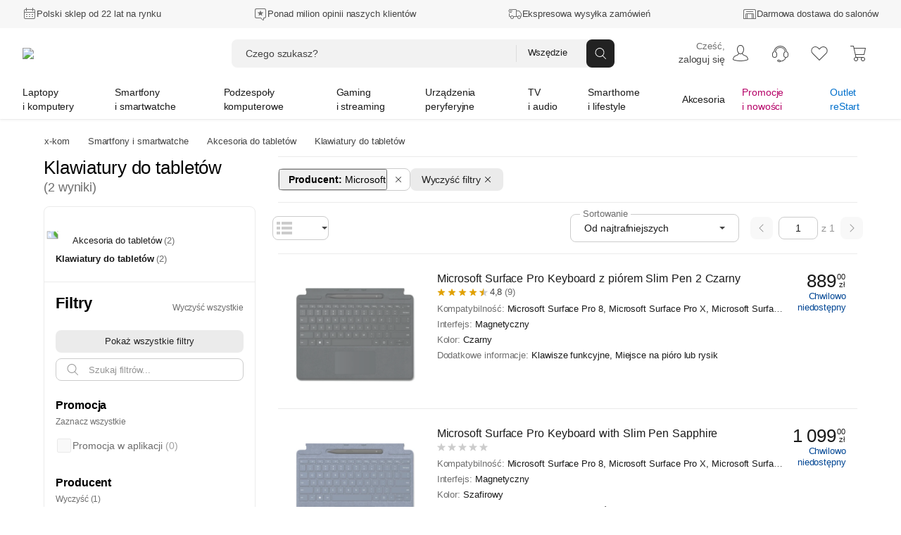

--- FILE ---
content_type: text/html; charset=utf-8
request_url: https://www.x-kom.pl/g-4/c/1829-klawiatury-do-tabletow.html?producent=5-microsoft
body_size: 99515
content:

      <!doctype html>
      <html lang="pl" >
      <head>
         <meta charset="utf-8">
         <meta name="viewport" content="width=device-width, initial-scale=1" />
         <title data-rh="true">Klawiatury do tabletów - Sklep komputerowy - x-kom.pl</title>

          <script>
            window.__ENV = {};
            window.__ENV.APPINSIGHTS_CONNECTION_STRING_REACT = "b5d5a4e0-3afa-4710-a8c5-e1088195ec14";
            window.__ENV.APPINSIGHTS_REACT_SAMPLING = "5";
            window.__ENV.APPINSIGHTS_SSR_SAMPLING = "5";
            window.__ENV.TRACKING_SALESFORCE_MID = "515009049";
            window.__ENV.WHITELIST_PARAMS = "utm_source,utm_medium,utm_campaign,utm_id,utm_term,utm_content,gclid,fbclid,msclkid,partnerid,cid,eid,sm,_gl";
            window.__ENV.TRACKING_GTM_CONTAINER_ID = "GTM-PZ4BVZ";
            
            window.__ENV.WEBANKIETA_ENABLED = "true";
            window.__ENV.ZOWIE_WEB_MESSAGING_DEPLOYMENT_ID = "a3ecceb849134a15a1a2bb2064f8aab6";
            window.__ENV.MAINTENANCE_RETURN_HOUR = "8:00";
            window.__ENV.FEATURE_NEW_MAINTENANCE_PAGE = "true";
            
            window.__ENV.FEATURE_CHAT_MENU = "true";
            window.__ENV.TEST_AB_INSURANCES_VIEW_MODE = "Variant_A";
            
            window.__ENV.NEW_RMA_MAINTENANCE = "false";
            window.__ENV.NEW_RMA_MAINTENANCE_URL = "https://lp.x-kom.pl/a/maintenance/maintenance.html";
            
            window.__ENV.MOB_API_HOST = "mobileapi-direct.x-kom.pl";
            window.__ENV.MOB_API_KEY = "jfsTOgOL23CN2G8Y";
            window.__ENV.AI_API_KEY = "4311ce5060d89aeb89f0db05c511f0881937ff2e5b3d3cfbfa2f85e8bfc8104f7d25c0d5d953d86d628c7877fac30b3a9e5f7e27aef856736e187899354a19e5";
            window.__ENV.BASE_HOST_URL = "https://www.x-kom.pl";
            window.__ENV.ADDITIONAL_HOSTS = "https://assets.x-kom.pl";
            window.__ENV.RESOURCES_PUBLIC_PATH_BASE = "//assets.x-kom.pl";
            window.__ENV.FEATURE_SHIPPING_TRACKER_V2 = "true";
            window.__ENV.TIME_FOR_BOX_RESPONSE = "3000";
            
            window.__ENV.TEST_AB_PRODUCT_PAGE_COLLAPSIBLE_SECTIONS = "Variant_A";
            window.__ENV.TEST_AB_HIDE_RECOMMERCE_BADGE = "Variant_A";
            
            window.__INITIAL_STATE__ = window.__INITIAL_STATE__ || {}; window.__INITIAL_STATE__['app'] = {"globalStyleTheme":{"mode":"light","shop":"xkom","font":"instrument"},"globalParameters":{"shop_name":"x-kom","host_name":"https://www.x-kom.pl","contact_phone_number_hard_code":"34 377 00 00","service_phone_number_hard_code":"+ 48 34 377 00 30","email_address":"x-kom@x-kom.pl","service_email_address":"serwis@x-kom.pl","open_hours_working_day":"8:00 - 21:00","service_open_hours_working_day":"9 - 17","open_hours_weekend":"8:00 - 19:00","service_open_hours_saturday":"nieczynne","service_open_hours_sunday":"nieczynne","hide_mobile_app_alert":true,"filtering_enable_for_products_value":"0.7","features_with_products_count":"5","quiz_special_day":"0","instalment_minimum_value":"100","instalment_maximum_value":"10000","instalment_maximum_installment_count":"36","additional_cost_for_installment_per_month":"0.01","contact_phone_number":"34 377 00 69","ceneo_vs_opineo":"70","sales_department_id":"28","insurance_product_min_price":"200","basic_filter_count":"50","service_department_id":"26","insurance_icon_url":"https://www.x-kom.pl/assets/img/common/lock.svg","q&a_regulations_url":"https://xkom.me/RegulaminQA","environment":"prod","box_reset_hour":"00:00:00","interested_in_insurance_contact_email":"dodatkowaochrona@x-kom.pl","api.feature_promotion_mobile_disabled":"false","tradein_web_url":"https://www.x-kom.pl/lp/odkup","pricecomparer_export_from_new_views":"true","is_abandoned_baskets_integration_enabled":"true","api.hotshot_locked_payment_methods":"1;2;4","api.feature_promotion_web_disabled":"false","points_visibility_start_date":"2020-10-07 00:00:00","points_promotion_start_date":"2020-10-07 00:00:00","points_login_and_quiz_end_date":"2020-11-08 23:59:59","points_promotion_end_date":"2020-11-30 23:59:59","points_regulations":"https://lp.x-kom.pl/a/regulamin_konkursu-18_urodziny_w_aplikacji_xkom.pdf","supported_virtual_advisor_categories":"[{\"categoryId\": \"1590\", \"buttonCopy\":\"Znajdź idealny smartfon\"}, {\"categoryId\": \"159\", \"buttonCopy\":\"Znajdź idealny laptop\"}, {\"categoryId\": \"1117\", \"buttonCopy\":\"Znajdź idealny telewizor\"}]","esd_product_description_for_comparer":"- wyślemy Ci klucz, gdy dostaniemy płatność","grenke_leasing_minimum_value_netto":"1845.00","api.last_order.enabled":"true","api.additional_services_web.disabled":"false","delete_account_contact_email":"rodo@x-kom.pl","whatsapp_contact_number":"34 377 00 90","courier_same_day_weekend":"5","allowed_email_domains":"","allowed_email_addresses":"","web.checkout.save_and_load_form_data.disabled":"false","alior_installment_minimum_value":"300","alior_installment_maximum_value":"5000","erp_stock_synchronization_latency_minutes":"20","grenke_leasing_agreement_id":"OL07304296ALA82","api.additional_services_mobile.disabled":"false","api.search_corrections.enabled":"true","api.search_hints.enabled":"true","api.search_promotion.enabled":"true","chat_working_hours":"odpowiadamy 24/7","web.associated_basket_items.disabled":"false","only_freeshipmentmobile_mobile":"Darmowa dostawa w aplikacji do Paczkomatu od 99 zł","api.last_viewed_products.enabled":"true","box_regulations_url":"https://lp.x-kom.pl/a/regulaminy/regulamin_unbox.pdf","remote_department_disabled_product_description":"- szybka bezpieczna dostawa i możliwość zwrotu do 15 dni","inpost_weekend_start_xkom":"4-20","maximum_virtual_stock_value":"100000","days_to_remove_consent":"30","content_security_policy_report_uri":"https://prod-122.westeurope.logic.azure.com:443/workflows/01984d6e9c024329a7bc2f47040e07d6/triggers/manual/paths/invoke?api-version=2016-10-01&sp=%2Ftriggers%2Fmanual%2Frun&sv=1.0&sig=OiubQKbOWclL4hq_kKfYYmI4qgZ00SPNA0A8ttRtsTQ","is_box_activated":"false","box.enabled":"true","number_of_days_to_archive_baskets":"90","only_freeshipmentmobile_web":"W aplikacji masz darmową dostawę do Paczkomatu już od 99 zł","api.productAccuracyCoefficients.A":"{\"SellPerView\":1,\"Recency\":1,\"CorrectedAverageRate\":1}","shipment_default_product_description_for_comparer":" - szybka bezpieczna dostawa lub możliwość darmowego odbioru w 22 miastach","bank_payment_account":"25 1050 1142 1000 0090 6674 7867","is_booksy_enabled":"false","box.android_beta":"true","box.ios_beta":"true","shop_reply_author_format":"%s z x-komu","xfinance.max_unsupported_mobile_version":"1.79.0","is_whatsapp_enabled":"true","advisorAI":"15,1708,345,2495,175,315,1836","courier_same_day_intervals_xkom":"{\"CourierSameDayIntervals\":[{\"CutOffTimeStart\":\"00:01\",\"CutOffTimeEnd\":\"12:30\",\"DeliveryDateStart\":\"12:00\",\"DeliveryDateEnd\":\"20:00\"}]}","whatsapp_appstore_link":"itms-apps://apps.apple.com/pl/app/whatsapp-messenger/id310633997?l=pl","xfinance.enabled":"true","box.ios":"true","box.android":"true","content_security_policy":"default-src * 'unsafe-inline' 'unsafe-eval' data: blob:","homepage_widget_rotation_is_hotshot_on_top":"true","inpost_weekend_end_xkom":"5-20","api.productAccuracyCoefficients.B":"{\"SellPerView\":1,\"Recency\":13,\"CorrectedAverageRate\":355}"},"previousLocations":{"entries":[],"currentIndex":-1,"previousIndex":-1},"userAuth":{"isLogoutProcessing":false,"tokenUserData":{"Email":"","Name":"","Surname":""}},"apiErrorsHandler":{},"marketingSolutions":{"contentZones":{"CategoryRecommended":{"header":"Polecane w kategorii","subheader":"","buttoncopy":"","products":[],"contentZoneBanners":null,"isLoadedOnServer":true,"sourceUrl":"/g-4/c/1829-klawiatury-do-tabletow.html?producent=5-microsoft","fetchingStatus":"FINISHED"},"RecentlyViewed":{"fetchingStatus":"FINISHED"},"Bestseller":{"header":"Bestsellery","subheader":"","buttoncopy":"","products":[{"id":1335160,"cid":"api01","eid":"lsp_bst"},{"id":1308418,"cid":"api01","eid":"lsp_bst"},{"id":575269,"cid":"api01","eid":"lsp_bst"},{"id":1325637,"cid":"api01","eid":"lsp_bst"},{"id":1240818,"cid":"api01","eid":"lsp_bst"},{"id":1349758,"cid":"api01","eid":"lsp_bst"},{"id":1319567,"cid":"api01","eid":"lsp_bst"},{"id":1293189,"cid":"api01","eid":"lsp_bst"},{"id":1077231,"cid":"api01","eid":"lsp_bst"},{"id":1472591,"cid":"api01","eid":"lsp_bst"},{"id":1315680,"cid":"api01","eid":"lsp_bst"},{"id":700917,"cid":"api01","eid":"lsp_bst"},{"id":1282411,"cid":"api01","eid":"lsp_bst"},{"id":1258925,"cid":"api01","eid":"lsp_bst"},{"id":1294107,"cid":"api01","eid":"lsp_bst"}],"contentZoneBanners":null,"cid":"api01","eid":"lsp_bst","isLoadedOnServer":true,"sourceUrl":"/g-4/c/1829-klawiatury-do-tabletow.html?producent=5-microsoft","fetchingStatus":"FINISHED"},"Newsletter":{"products":[],"contentZoneBanners":[{"bannerParameters":{"id":"20681","cid":"nl20681","eid":"ftr","header":"Newsletter","message":"Nie przegap żadnej promocji, zdobywaj dodatkowe rabaty.","ctaButtonLabel":"Zapisz się","desktopImage":"https://cdn.x-kom.pl/i/img/banners/normal,,fff0385f050d45a3ba06abc3ee59732c.png?filters=trim","mobileImage":"https://cdn.x-kom.pl/i/img/banners/normal,,758729a7784e42ceabe829d794df434b.png?filters=trim"}}],"isLoadedOnServer":true,"sourceUrl":"/g-4/c/1829-klawiatury-do-tabletow.html?producent=5-microsoft","fetchingStatus":"FINISHED"}},"fetchingStatus":"FINISHED"},"redirectData":{"fetchingStatus":"FINISHED"},"virtualAdvisor":{"session":{"id":"","categoryId":"","expirationDate":"","shouldRestoreSession":true},"questions":{"currentQuestionNumber":0,"questionsList":{}},"products":{"recommendedProducts":[],"recommendedProductsDetails":{"isFetching":false,"products":[]},"shouldShowMoreProducts":false},"isLoading":false,"error":{"hasBaseError":false,"hasStartSessionError":false,"isErrorLayoutEnabled":false,"hasSessionExpiredError":false},"layout":"Category"},"categories":{"Root":{"id":"","childrenIds":["Group2","Group4","Group5","Group7","Group6","Group8","Group64","Group12"],"categoryType":"Root","name":"x-kom","banners":null},"Group2":{"id":"2","parentId":"Root","childrenIds":["Category159","Category2158","Category3524","Category175","Category3041","Category4256","Category1663","Category3309","Category49","Category161","Category1033","Category172","Category1173","Category4367"],"categoryType":"Group","name":"Laptopy i komputery","photo":{"url":"https://cdn.x-kom.pl/i/assets/img/common/groups/default/large,,laptop_desktop.png","thumbnailUrl":"https://cdn.x-kom.pl/i/assets/img/common/groups/default/small,,laptop_desktop.png"},"banners":[{"id":"25121","title":"Dell 15 i5-1334U/32GB/1TB/Win11P","subtitle":"","description":"Dell 15 i5-1334U/32GB/1TB/Win11P","photo":{"url":"https://cdn.x-kom.pl/i/img/banners/normal,,6b0439479cba443a95870ab3bd8eac90.png?filters=trim","thumbnailUrl":"https://cdn.x-kom.pl/i/img/banners/medium,,6b0439479cba443a95870ab3bd8eac90.png?filters=trim","urlTemplate":"https://cdn.x-kom.pl/i/img/banners/{SIZE},,6b0439479cba443a95870ab3bd8eac90.png?filters=trim"},"url":"https://www.x-kom.pl/p/1472586-laptop-15-16-dell-15-i5-1334u-32gb-1tb-win11p.html","htmlCode":null,"bannerType":"navigation_bar_web","layoutName":"LinkBanner","positionName":"navigation_bar_web","priority":1,"variables":[{"name":"image","type":"image","value":"6b0439479cba443a95870ab3bd8eac90.png","photo":{"url":"https://cdn.x-kom.pl/i/img/banners/normal,,6b0439479cba443a95870ab3bd8eac90.png?filters=trim","thumbnailUrl":"https://cdn.x-kom.pl/i/img/banners/medium,,6b0439479cba443a95870ab3bd8eac90.png?filters=trim","urlTemplate":"https://cdn.x-kom.pl/i/img/banners/{SIZE},,6b0439479cba443a95870ab3bd8eac90.png?filters=trim"}},{"name":"link","type":"text","value":"https://www.x-kom.pl/p/1472586-laptop-15-16-dell-15-i5-1334u-32gb-1tb-win11p.html","photo":null},{"name":"title","type":"text","value":"Dell 15 i5-1334U/32GB/1TB/Win11P","photo":null}],"conditions":"group[2]"}]},"Group4":{"id":"4","parentId":"Root","childrenIds":["Category1590","Category1663","Category1924","Category2519","Category3464","Category3465","Category979","Category2748","Category1592","Category2287","Category133"],"categoryType":"Group","name":"Smartfony i smartwatche","photo":{"url":"https://cdn.x-kom.pl/i/assets/img/common/groups/default/large,,smartphone_smartwatch.png","thumbnailUrl":"https://cdn.x-kom.pl/i/assets/img/common/groups/default/small,,smartphone_smartwatch.png"},"banners":[{"id":"25122","title":"Motorola Signature 5G 16/512GB Carbon 165Hz","subtitle":"","description":"Motorola Signature 5G 16/512GB Carbon 165Hz","photo":{"url":"https://cdn.x-kom.pl/i/img/banners/normal,,5ee7626e89464063a4111588910ba010.png?filters=trim","thumbnailUrl":"https://cdn.x-kom.pl/i/img/banners/medium,,5ee7626e89464063a4111588910ba010.png?filters=trim","urlTemplate":"https://cdn.x-kom.pl/i/img/banners/{SIZE},,5ee7626e89464063a4111588910ba010.png?filters=trim"},"url":"https://www.x-kom.pl/p/1481130-smartfon-telefon-motorola-signature-5g-16-512gb-carbon-165hz.html","htmlCode":null,"bannerType":"navigation_bar_web","layoutName":"LinkBanner","positionName":"navigation_bar_web","priority":1,"variables":[{"name":"image","type":"image","value":"5ee7626e89464063a4111588910ba010.png","photo":{"url":"https://cdn.x-kom.pl/i/img/banners/normal,,5ee7626e89464063a4111588910ba010.png?filters=trim","thumbnailUrl":"https://cdn.x-kom.pl/i/img/banners/medium,,5ee7626e89464063a4111588910ba010.png?filters=trim","urlTemplate":"https://cdn.x-kom.pl/i/img/banners/{SIZE},,5ee7626e89464063a4111588910ba010.png?filters=trim"}},{"name":"link","type":"text","value":"https://www.x-kom.pl/p/1481130-smartfon-telefon-motorola-signature-5g-16-512gb-carbon-165hz.html","photo":null},{"name":"title","type":"text","value":"Motorola Signature 5G 16/512GB Carbon 165Hz","photo":null}],"conditions":"group[4]"}]},"Group5":{"id":"5","parentId":"Root","childrenIds":["Category4128","Category89","Category345","Category11","Category14","Category388","Category28","Category2493","Category2599","Category7","Category397","Category2665","Category455","Category1461","Category2887","Category396","Category2667"],"categoryType":"Group","name":"Podzespoły komputerowe","photo":{"url":"https://cdn.x-kom.pl/i/assets/img/common/groups/default/large,,hdd.png","thumbnailUrl":"https://cdn.x-kom.pl/i/assets/img/common/groups/default/small,,hdd.png"},"banners":[{"id":"25123","title":"ASUS TUF GAMING B850-E WIFI","subtitle":"","description":"ASUS TUF GAMING B850-E WIFI","photo":{"url":"https://cdn.x-kom.pl/i/img/banners/normal,,53720907e7064503b010c3708d2623a5.png?filters=trim","thumbnailUrl":"https://cdn.x-kom.pl/i/img/banners/medium,,53720907e7064503b010c3708d2623a5.png?filters=trim","urlTemplate":"https://cdn.x-kom.pl/i/img/banners/{SIZE},,53720907e7064503b010c3708d2623a5.png?filters=trim"},"url":"https://www.x-kom.pl/p/1356370-plyta-glowna-socket-am5-asus-tuf-gaming-b850-e-wifi.html","htmlCode":null,"bannerType":"navigation_bar_web","layoutName":"LinkBanner","positionName":"navigation_bar_web","priority":1,"variables":[{"name":"image","type":"image","value":"53720907e7064503b010c3708d2623a5.png","photo":{"url":"https://cdn.x-kom.pl/i/img/banners/normal,,53720907e7064503b010c3708d2623a5.png?filters=trim","thumbnailUrl":"https://cdn.x-kom.pl/i/img/banners/medium,,53720907e7064503b010c3708d2623a5.png?filters=trim","urlTemplate":"https://cdn.x-kom.pl/i/img/banners/{SIZE},,53720907e7064503b010c3708d2623a5.png?filters=trim"}},{"name":"link","type":"text","value":"https://www.x-kom.pl/p/1356370-plyta-glowna-socket-am5-asus-tuf-gaming-b850-e-wifi.html","photo":null},{"name":"title","type":"text","value":"ASUS TUF GAMING B850-E WIFI","photo":null}],"conditions":"group[5]"}]},"Group7":{"id":"7","parentId":"Root","childrenIds":["Category2382","Category2370","Category2372","Category2371","Category2384","Category2380","Category2381","Category3466","Category392","Category2652","Category2438","Category2518","Category3356","Category1163","Category3030","Category2385","Category3590","Category3591","Category3316","Category2934","Category2073"],"categoryType":"Group","name":"Gaming i streaming","photo":{"url":"https://cdn.x-kom.pl/i/assets/img/common/groups/default/large,,gamepad.png","thumbnailUrl":"https://cdn.x-kom.pl/i/assets/img/common/groups/default/small,,gamepad.png"},"banners":[{"id":"25124","title":"HP OMEN 16 i9-14900HX/24GB/1TB RTX5060 240Hz","subtitle":"","description":"HP OMEN 16 i9-14900HX/24GB/1TB RTX5060 240Hz","photo":{"url":"https://cdn.x-kom.pl/i/img/banners/normal,,d8b1c1bb63194b9c9690f7d126a9a65b.png?filters=trim","thumbnailUrl":"https://cdn.x-kom.pl/i/img/banners/medium,,d8b1c1bb63194b9c9690f7d126a9a65b.png?filters=trim","urlTemplate":"https://cdn.x-kom.pl/i/img/banners/{SIZE},,d8b1c1bb63194b9c9690f7d126a9a65b.png?filters=trim"},"url":"https://www.x-kom.pl/p/1475412-laptop-15-16-hp-omen-16-i9-14900hx-24gb-1tb-rtx5060-240hz.html","htmlCode":null,"bannerType":"navigation_bar_web","layoutName":"LinkBanner","positionName":"navigation_bar_web","priority":1,"variables":[{"name":"image","type":"image","value":"d8b1c1bb63194b9c9690f7d126a9a65b.png","photo":{"url":"https://cdn.x-kom.pl/i/img/banners/normal,,d8b1c1bb63194b9c9690f7d126a9a65b.png?filters=trim","thumbnailUrl":"https://cdn.x-kom.pl/i/img/banners/medium,,d8b1c1bb63194b9c9690f7d126a9a65b.png?filters=trim","urlTemplate":"https://cdn.x-kom.pl/i/img/banners/{SIZE},,d8b1c1bb63194b9c9690f7d126a9a65b.png?filters=trim"}},{"name":"link","type":"text","value":"https://www.x-kom.pl/p/1475412-laptop-15-16-hp-omen-16-i9-14900hx-24gb-1tb-rtx5060-240hz.html","photo":null},{"name":"title","type":"text","value":"HP OMEN 16 i9-14900HX/24GB/1TB RTX5060 240Hz","photo":null}],"conditions":"group[7]"}]},"Group6":{"id":"6","parentId":"Root","childrenIds":["Category15","Category6","Category4051","Category421","Category31","Category32","Category1215","Category33","Category3093","Category297","Category375","Category2745","Category2537","Category2089","Category23","Category109","Category3624","Category2567","Category1387","Category2086","Category3523"],"categoryType":"Group","name":"Urządzenia peryferyjne","photo":{"url":"https://cdn.x-kom.pl/i/assets/img/common/groups/default/large,,printer.png","thumbnailUrl":"https://cdn.x-kom.pl/i/assets/img/common/groups/default/small,,printer.png"},"banners":[{"id":"25125","title":"Acer Predator X27UF5bmiippruzx","subtitle":"","description":"Acer Predator X27UF5bmiippruzx","photo":{"url":"https://cdn.x-kom.pl/i/img/banners/normal,,c429945067764916a318557c371ff308.png?filters=trim","thumbnailUrl":"https://cdn.x-kom.pl/i/img/banners/medium,,c429945067764916a318557c371ff308.png?filters=trim","urlTemplate":"https://cdn.x-kom.pl/i/img/banners/{SIZE},,c429945067764916a318557c371ff308.png?filters=trim"},"url":"https://www.x-kom.pl/p/1352458-monitor-led-27-265-284-acer-predator-x27uf5bmiippruzx.html","htmlCode":null,"bannerType":"navigation_bar_web","layoutName":"LinkBanner","positionName":"navigation_bar_web","priority":1,"variables":[{"name":"image","type":"image","value":"c429945067764916a318557c371ff308.png","photo":{"url":"https://cdn.x-kom.pl/i/img/banners/normal,,c429945067764916a318557c371ff308.png?filters=trim","thumbnailUrl":"https://cdn.x-kom.pl/i/img/banners/medium,,c429945067764916a318557c371ff308.png?filters=trim","urlTemplate":"https://cdn.x-kom.pl/i/img/banners/{SIZE},,c429945067764916a318557c371ff308.png?filters=trim"}},{"name":"link","type":"text","value":"https://www.x-kom.pl/p/1352458-monitor-led-27-265-284-acer-predator-x27uf5bmiippruzx.html","photo":null},{"name":"title","type":"text","value":"Acer Predator X27UF5bmiippruzx","photo":null}],"conditions":"group[6]"}]},"Group8":{"id":"8","parentId":"Root","childrenIds":["Category1117","Category3442","Category1879","Category375","Category2636","Category2948","Category33","Category1215","Category3093","Category1425","Category1885","Category7","Category2642","Category2528","Category2671","Category3478","Category4244"],"categoryType":"Group","name":"TV i audio","photo":{"url":"https://cdn.x-kom.pl/i/assets/img/common/groups/default/large,,tv.png","thumbnailUrl":"https://cdn.x-kom.pl/i/assets/img/common/groups/default/small,,tv.png"},"banners":[{"id":"25126","title":"Hisense 55E8Q","subtitle":"","description":"Hisense 55E8Q","photo":{"url":"https://cdn.x-kom.pl/i/img/banners/normal,,239f7dc7b69846fa89219353c8eab9bf.png?filters=trim","thumbnailUrl":"https://cdn.x-kom.pl/i/img/banners/medium,,239f7dc7b69846fa89219353c8eab9bf.png?filters=trim","urlTemplate":"https://cdn.x-kom.pl/i/img/banners/{SIZE},,239f7dc7b69846fa89219353c8eab9bf.png?filters=trim"},"url":"https://www.x-kom.pl/p/1338867-telewizor-55-59-hisense-55e8q-55-mini-led-144-hz-4k-dolby-vison-atmos.html","htmlCode":null,"bannerType":"navigation_bar_web","layoutName":"LinkBanner","positionName":"navigation_bar_web","priority":1,"variables":[{"name":"image","type":"image","value":"239f7dc7b69846fa89219353c8eab9bf.png","photo":{"url":"https://cdn.x-kom.pl/i/img/banners/normal,,239f7dc7b69846fa89219353c8eab9bf.png?filters=trim","thumbnailUrl":"https://cdn.x-kom.pl/i/img/banners/medium,,239f7dc7b69846fa89219353c8eab9bf.png?filters=trim","urlTemplate":"https://cdn.x-kom.pl/i/img/banners/{SIZE},,239f7dc7b69846fa89219353c8eab9bf.png?filters=trim"}},{"name":"link","type":"text","value":"https://www.x-kom.pl/p/1338867-telewizor-55-59-hisense-55e8q-55-mini-led-144-hz-4k-dolby-vison-atmos.html","photo":null},{"name":"title","type":"text","value":"Hisense 55E8Q","photo":null}],"conditions":"group[8]"}]},"Group64":{"id":"64","parentId":"Root","childrenIds":["Category4369","Category2406","Category4115","Category2073","Category2587","Category3027","Category3028","Category3084","Category1506","Category156","Category1936","Category3026","Category3300","Category4116","Category3467","Category408","Category1937","Category2581","Category2488","Category1930","Category3117","Category3173","Category2384","Category2652","Category1163","Category3030","Category3451","Category1185","Category4103","Category4118","Category1786","Category4247"],"categoryType":"Group","name":"Smarthome i lifestyle","photo":{"url":"https://cdn.x-kom.pl/i/assets/img/common/groups/default/large,,smarthome.png","thumbnailUrl":"https://cdn.x-kom.pl/i/assets/img/common/groups/default/small,,smarthome.png"},"banners":[{"id":"25127","title":"APC Back-UPS Pro Gaming","subtitle":"","description":"APC Back-UPS Pro Gaming","photo":{"url":"https://cdn.x-kom.pl/i/img/banners/normal,,2bab7178e61d4c0bb2ae3d4e2e2a3573.png?filters=trim","thumbnailUrl":"https://cdn.x-kom.pl/i/img/banners/medium,,2bab7178e61d4c0bb2ae3d4e2e2a3573.png?filters=trim","urlTemplate":"https://cdn.x-kom.pl/i/img/banners/{SIZE},,2bab7178e61d4c0bb2ae3d4e2e2a3573.png?filters=trim"},"url":"https://www.x-kom.pl/p/1232723-zasilacz-awaryjny-ups-apc-back-ups-pro-gaming-2200va-1320w-4x-schuko-2xiec-rgb.html","htmlCode":null,"bannerType":"navigation_bar_web","layoutName":"LinkBanner","positionName":"navigation_bar_web","priority":1,"variables":[{"name":"image","type":"image","value":"2bab7178e61d4c0bb2ae3d4e2e2a3573.png","photo":{"url":"https://cdn.x-kom.pl/i/img/banners/normal,,2bab7178e61d4c0bb2ae3d4e2e2a3573.png?filters=trim","thumbnailUrl":"https://cdn.x-kom.pl/i/img/banners/medium,,2bab7178e61d4c0bb2ae3d4e2e2a3573.png?filters=trim","urlTemplate":"https://cdn.x-kom.pl/i/img/banners/{SIZE},,2bab7178e61d4c0bb2ae3d4e2e2a3573.png?filters=trim"}},{"name":"link","type":"text","value":"https://www.x-kom.pl/p/1232723-zasilacz-awaryjny-ups-apc-back-ups-pro-gaming-2200va-1320w-4x-schuko-2xiec-rgb.html","photo":null},{"name":"title","type":"text","value":"APC Back-UPS Pro Gaming","photo":null}],"conditions":"group[64]"}]},"Group12":{"id":"12","parentId":"Root","childrenIds":["Category46","Category2464","Category100","Category1215","Category31","Category32","Category1033","Category161","Category1592","Category439","Category583","Category7","Category39","Category33","Category3341","Category2587","Category2745","Category48","Category396","Category2567","Category3443","Category2987","Category2737","Category2287","Category408","Category2086","Category2528","Category2518","Category2671","Category2779","Category3375","Category2345","Category3523","Category133"],"categoryType":"Group","name":"Akcesoria","photo":{"url":"https://cdn.x-kom.pl/i/assets/img/common/groups/default/large,,wire.png","thumbnailUrl":"https://cdn.x-kom.pl/i/assets/img/common/groups/default/small,,wire.png"},"banners":[{"id":"25128","title":"Redragon M918 K1NG PRO MAX","subtitle":"","description":"Redragon M918 K1NG PRO MAX","photo":{"url":"https://cdn.x-kom.pl/i/img/banners/normal,,cec7588709c04622a096c5412b498c11.png?filters=trim","thumbnailUrl":"https://cdn.x-kom.pl/i/img/banners/medium,,cec7588709c04622a096c5412b498c11.png?filters=trim","urlTemplate":"https://cdn.x-kom.pl/i/img/banners/{SIZE},,cec7588709c04622a096c5412b498c11.png?filters=trim"},"url":"https://www.x-kom.pl/p/1306698-myszka-bezprzewodowa-redragon-m918-k1ng-pro-max.html","htmlCode":null,"bannerType":"navigation_bar_web","layoutName":"LinkBanner","positionName":"navigation_bar_web","priority":1,"variables":[{"name":"image","type":"image","value":"cec7588709c04622a096c5412b498c11.png","photo":{"url":"https://cdn.x-kom.pl/i/img/banners/normal,,cec7588709c04622a096c5412b498c11.png?filters=trim","thumbnailUrl":"https://cdn.x-kom.pl/i/img/banners/medium,,cec7588709c04622a096c5412b498c11.png?filters=trim","urlTemplate":"https://cdn.x-kom.pl/i/img/banners/{SIZE},,cec7588709c04622a096c5412b498c11.png?filters=trim"}},{"name":"link","type":"text","value":"https://www.x-kom.pl/p/1306698-myszka-bezprzewodowa-redragon-m918-k1ng-pro-max.html","photo":null},{"name":"title","type":"text","value":"Redragon M918 K1NG PRO MAX","photo":null}],"conditions":"group[12]"}]},"Category46":{"id":"46","parentId":"Group12","childrenIds":["Category271","Category266","Category1781","Category1783","Category1782","Category2037","Category2082","Category1712","Category265","Category1518","Category2081","Category275","Category269","Category1520","Category270","Category3518","Category3325"],"categoryType":"Category","name":{"singular":"Kabel i przejściówka","plural":"Kable i przejściówki"},"photo":{"url":"https://cdn.x-kom.pl/i/img/category/large,,cat_2021-12-15_13_24_8_726.jpg","thumbnailUrl":"https://cdn.x-kom.pl/i/img/category/small,,cat_2021-12-15_13_24_8_726.jpg"},"productsCount":1487,"canUseGroupByAlternatives":false},"Category2382":{"id":"2382","parentId":"Group7","childrenIds":[],"categoryType":"Category","name":{"singular":"Laptop do gier","plural":"Laptopy do gier"},"photo":{"url":"https://cdn.x-kom.pl/i/img/category/large,,cat_2016-10-11_8_44_38_393.png","thumbnailUrl":"https://cdn.x-kom.pl/i/img/category/small,,cat_2016-10-11_8_44_38_393.png"},"productsCount":2230,"canUseGroupByAlternatives":false},"Category15":{"id":"15","parentId":"Group6","childrenIds":["Category1295","Category1291","Category1087","Category79"],"categoryType":"Category","name":{"singular":"Monitor","plural":"Monitory"},"photo":{"url":"https://cdn.x-kom.pl/i/img/category/large,,cat_2017-03-28_13_38_58_263.png","thumbnailUrl":"https://cdn.x-kom.pl/i/img/category/small,,cat_2017-03-28_13_38_58_263.png"},"productsCount":1864,"canUseGroupByAlternatives":false},"Category4128":{"id":"4128","parentId":"Group5","childrenIds":[],"categoryType":"Category","name":{"singular":"Polecany zestaw komputerowy","plural":"Polecane zestawy komputerowe"},"photo":{"url":"https://cdn.x-kom.pl/i/img/category/large,,cat_11.07.2024_14_18_42_51.jpg","thumbnailUrl":"https://cdn.x-kom.pl/i/img/category/small,,cat_11.07.2024_14_18_42_51.jpg"},"productsCount":15,"canUseGroupByAlternatives":false},"Category89":{"id":"89","parentId":"Group5","childrenIds":["Category1779","Category1580","Category3341","Category439","Category2601","Category2088","Category2892"],"categoryType":"Category","name":{"singular":"Dysk twardy/sieciowy","plural":"Dyski twarde HDD i SSD"},"photo":{"url":"https://cdn.x-kom.pl/i/img/category/large,,cat_2016-10-11_13_56_40_909.png","thumbnailUrl":"https://cdn.x-kom.pl/i/img/category/small,,cat_2016-10-11_13_56_40_909.png"},"productsCount":1232,"canUseGroupByAlternatives":false},"Category2370":{"id":"2370","parentId":"Group7","childrenIds":[],"categoryType":"Category","name":{"singular":"Komputer do gier","plural":"Komputery do gier"},"photo":{"url":"https://cdn.x-kom.pl/i/img/category/large,,cat_12.06.2024_8_56_14_979.png","thumbnailUrl":"https://cdn.x-kom.pl/i/img/category/small,,cat_12.06.2024_8_56_14_979.png"},"productsCount":251,"canUseGroupByAlternatives":false},"Category1590":{"id":"1590","parentId":"Group4","childrenIds":[],"categoryType":"Category","name":{"singular":"Smartfon / Telefon","plural":"Smartfony i telefony"},"photo":{"url":"https://cdn.x-kom.pl/i/img/category/large,,cat_20.01.2026_14_37_50_443.png","thumbnailUrl":"https://cdn.x-kom.pl/i/img/category/small,,cat_20.01.2026_14_37_50_443.png"},"productsCount":780,"canUseGroupByAlternatives":true},"Category2464":{"id":"2464","parentId":"Group12","childrenIds":["Category1837","Category2301","Category34","Category48","Category2466","Category1037","Category2467","Category2927","Category3322","Category1197","Category2538","Category2756","Category3472","Category3473","Category4081","Category4082","Category3295","Category4111"],"categoryType":"Category","name":{"singular":"Zasilanie","plural":"Zasilanie"},"photo":{"url":"https://cdn.x-kom.pl/i/img/category/large,,cat_02.10.2023_15_20_24_683.png","thumbnailUrl":"https://cdn.x-kom.pl/i/img/category/small,,cat_02.10.2023_15_20_24_683.png"},"productsCount":2557,"canUseGroupByAlternatives":false},"Category6":{"id":"6","parentId":"Group6","childrenIds":["Category410","Category43","Category41","Category2511","Category459","Category1544","Category1484"],"categoryType":"Category","name":{"singular":"Drukarka","plural":"Drukarki"},"photo":{"url":"https://cdn.x-kom.pl/i/img/category/large,,cat_2016-10-11_12_8_40_151.png","thumbnailUrl":"https://cdn.x-kom.pl/i/img/category/small,,cat_2016-10-11_12_8_40_151.png"},"productsCount":253,"canUseGroupByAlternatives":false},"Category345":{"id":"345","parentId":"Group5","childrenIds":["Category346","Category22","Category3653"],"categoryType":"Category","name":{"singular":"Karta graficzna","plural":"Karty graficzne"},"photo":{"url":"https://cdn.x-kom.pl/i/img/category/large,,cat_10.01.2024_12_34_26_311.jpg","thumbnailUrl":"https://cdn.x-kom.pl/i/img/category/small,,cat_10.01.2024_12_34_26_311.jpg"},"productsCount":428,"canUseGroupByAlternatives":false},"Category100":{"id":"100","parentId":"Group12","childrenIds":["Category315","Category979","Category310","Category314","Category499","Category2548","Category2517","Category3450","Category1285","Category101","Category223","Category169","Category106","Category3630"],"categoryType":"Category","name":{"singular":"Nośnik danych","plural":"Nośniki danych"},"photo":{"url":"https://cdn.x-kom.pl/i/img/category/large,,cat_2021-12-15_13_26_27_377.jpg","thumbnailUrl":"https://cdn.x-kom.pl/i/img/category/small,,cat_2021-12-15_13_26_27_377.jpg"},"productsCount":845,"canUseGroupByAlternatives":false},"Category2372":{"id":"2372","parentId":"Group7","childrenIds":["Category2374","Category2376","Category2373","Category2375","Category2379","Category2377","Category2378","Category2396"],"categoryType":"Category","name":{"singular":"Podzespół do gier","plural":"Podzespoły do gier"},"photo":{"url":"https://cdn.x-kom.pl/i/img/category/large,,cat_2016-10-11_8_48_22_181.png","thumbnailUrl":"https://cdn.x-kom.pl/i/img/category/small,,cat_2016-10-11_8_48_22_181.png"},"productsCount":2185,"canUseGroupByAlternatives":false},"Category159":{"id":"159","parentId":"Group2","childrenIds":["Category1530","Category1522","Category2980","Category1329","Category2158","Category3524"],"categoryType":"Category","name":{"singular":"Laptop/Notebook/Ultrabook","plural":"Laptopy/Notebooki/Ultrabooki"},"photo":{"url":"https://cdn.x-kom.pl/i/img/category/large,,cat_2022-04-05_13_46_0_161.png","thumbnailUrl":"https://cdn.x-kom.pl/i/img/category/small,,cat_2022-04-05_13_46_0_161.png"},"productsCount":3714,"canUseGroupByAlternatives":false},"Category2371":{"id":"2371","parentId":"Group7","childrenIds":[],"categoryType":"Category","name":{"singular":"Monitor dla gracza","plural":"Monitory dla graczy"},"photo":{"url":"https://cdn.x-kom.pl/i/img/category/large,,cat_2016-10-11_9_38_37_262.png","thumbnailUrl":"https://cdn.x-kom.pl/i/img/category/small,,cat_2016-10-11_9_38_37_262.png"},"productsCount":876,"canUseGroupByAlternatives":false},"Category4369":{"id":"4369","parentId":"Group64","childrenIds":["Category4370","Category4371"],"categoryType":"Category","name":{"singular":"Robot AI","plural":"Roboty AI"},"photo":{"url":"https://cdn.x-kom.pl/i/img/category/large,,cat_25.11.2025_8_19_37_70.png","thumbnailUrl":"https://cdn.x-kom.pl/i/img/category/small,,cat_25.11.2025_8_19_37_70.png"},"productsCount":26,"canUseGroupByAlternatives":false},"Category4051":{"id":"4051","parentId":"Group6","childrenIds":["Category1778","Category419","Category418"],"categoryType":"Category","name":{"singular":"Drukarka ze skanerem","plural":"Drukarki ze skanerem"},"photo":{"url":"https://cdn.x-kom.pl/i/img/category/large,,cat_18.05.2023_11_58_8_378.jpg","thumbnailUrl":"https://cdn.x-kom.pl/i/img/category/small,,cat_18.05.2023_11_58_8_378.jpg"},"productsCount":284,"canUseGroupByAlternatives":false},"Category2406":{"id":"2406","parentId":"Group64","childrenIds":["Category2414","Category3003","Category2413","Category2953","Category2412","Category2662","Category2508","Category4035","Category3311","Category4034","Category1786","Category2960","Category2644","Category3655","Category1822","Category2952","Category3451","Category2411","Category3006","Category3007","Category2655","Category2407","Category3038","Category3037","Category2590","Category2408","Category3446","Category3447","Category3458","Category3477","Category4112","Category4125","Category3460"],"categoryType":"Category","name":{"singular":"Inteligentny dom","plural":"Inteligentny dom"},"photo":{"url":"https://cdn.x-kom.pl/i/img/category/large,,cat_2020-02-17_16_5_19_580.png","thumbnailUrl":"https://cdn.x-kom.pl/i/img/category/small,,cat_2020-02-17_16_5_19_580.png"},"productsCount":2143,"canUseGroupByAlternatives":false},"Category2384":{"id":"2384","parentId":"Group64","childrenIds":["Category2572","Category2571","Category2573","Category2574","Category3001","Category4048"],"categoryType":"Category","name":{"singular":"Konsola","plural":"Konsole"},"photo":{"url":"https://cdn.x-kom.pl/i/img/category/large,,cat_20.05.2024_10_50_6_279.jpg","thumbnailUrl":"https://cdn.x-kom.pl/i/img/category/small,,cat_20.05.2024_10_50_6_279.jpg"},"productsCount":201,"canUseGroupByAlternatives":false},"Category1215":{"id":"1215","parentId":"Group8","childrenIds":["Category2495","Category112","Category2748","Category2496","Category2497","Category2499","Category2498","Category3326","Category1838","Category2975"],"categoryType":"Category","name":{"singular":"Słuchawki","plural":"Słuchawki"},"photo":{"url":"https://cdn.x-kom.pl/i/img/category/large,,cat_2021-12-15_13_59_31_685.jpg","thumbnailUrl":"https://cdn.x-kom.pl/i/img/category/small,,cat_2021-12-15_13_59_31_685.jpg"},"productsCount":2142,"canUseGroupByAlternatives":false},"Category1663":{"id":"1663","parentId":"Group2","childrenIds":["Category3476","Category1926","Category1669","Category1719","Category1668","Category1695"],"categoryType":"Category","name":{"singular":"Tablet","plural":"Tablety"},"photo":{"url":"https://cdn.x-kom.pl/i/img/category/large,,cat_20.01.2026_13_28_48_948.png","thumbnailUrl":"https://cdn.x-kom.pl/i/img/category/small,,cat_20.01.2026_13_28_48_948.png"},"productsCount":350,"canUseGroupByAlternatives":false},"Category1117":{"id":"1117","parentId":"Group8","childrenIds":["Category4055","Category3401","Category3033","Category1645","Category2482","Category2481","Category2480","Category2479"],"categoryType":"Category","name":{"singular":"Telewizor","plural":"Telewizory"},"photo":{"url":"https://cdn.x-kom.pl/i/img/category/large,,cat_2016-10-10_12_6_53_950.png","thumbnailUrl":"https://cdn.x-kom.pl/i/img/category/small,,cat_2016-10-10_12_6_53_950.png"},"productsCount":437,"canUseGroupByAlternatives":false},"Category1924":{"id":"1924","parentId":"Group4","childrenIds":["Category2435","Category3008","Category2937","Category2521","Category2288","Category2290","Category2436","Category2563","Category3017","Category2576","Category2952","Category3379","Category4057","Category4058","Category4113"],"categoryType":"Category","name":{"singular":"Inteligentne zegarki","plural":"Inteligentne zegarki"},"photo":{"url":"https://cdn.x-kom.pl/i/img/category/large,,cat_20.01.2026_14_47_46_777.png","thumbnailUrl":"https://cdn.x-kom.pl/i/img/category/small,,cat_20.01.2026_14_47_46_777.png"},"productsCount":1387,"canUseGroupByAlternatives":false},"Category4115":{"id":"4115","parentId":"Group64","childrenIds":["Category2411","Category3007","Category2590","Category3006"],"categoryType":"Category","name":{"singular":"Inteligentne_oświetlenie","plural":"Inteligentne oświetlenie"},"photo":{"url":"https://cdn.x-kom.pl/i/img/category/large,,cat_20.05.2024_9_48_39_76.jpg","thumbnailUrl":"https://cdn.x-kom.pl/i/img/category/small,,cat_20.05.2024_9_48_39_76.jpg"},"productsCount":728,"canUseGroupByAlternatives":false},"Category31":{"id":"31","parentId":"Group6","childrenIds":["Category385","Category383","Category2293","Category2780","Category3090","Category3374","Category2781"],"categoryType":"Category","name":{"singular":"Myszka","plural":"Myszki"},"photo":{"url":"https://cdn.x-kom.pl/i/img/category/large,,cat_2021-12-15_13_38_26_495.jpg","thumbnailUrl":"https://cdn.x-kom.pl/i/img/category/small,,cat_2021-12-15_13_38_26_495.jpg"},"productsCount":835,"canUseGroupByAlternatives":false},"Category2380":{"id":"2380","parentId":"Group7","childrenIds":["Category2387","Category2993","Category2389","Category2388"],"categoryType":"Category","name":{"singular":"Myszka/klawiatura dla gracza","plural":"Myszki i klawiatury dla graczy"},"photo":{"url":"https://cdn.x-kom.pl/i/img/category/large,,cat_2019-05-22_12_23_48_808.png","thumbnailUrl":"https://cdn.x-kom.pl/i/img/category/small,,cat_2019-05-22_12_23_48_808.png"},"productsCount":1477,"canUseGroupByAlternatives":false},"Category11":{"id":"11","parentId":"Group5","childrenIds":["Category2594","Category2249","Category1828","Category1908","Category1910","Category2072","Category3000","Category2999","Category2998","Category2997","Category2554","Category4137","Category4138","Category4139"],"categoryType":"Category","name":{"singular":"Procesor","plural":"Procesory"},"photo":{"url":"https://cdn.x-kom.pl/i/img/category/large,,cat_09.01.2024_9_4_49_811.png","thumbnailUrl":"https://cdn.x-kom.pl/i/img/category/small,,cat_09.01.2024_9_4_49_811.png"},"productsCount":187,"canUseGroupByAlternatives":false},"Category3442":{"id":"3442","parentId":"Group8","childrenIds":[],"categoryType":"Category","name":{"singular":"Soundbar","plural":"Soundbary"},"photo":{"url":"https://cdn.x-kom.pl/i/img/category/large,,cat_2021-08-31_11_13_32_339.png","thumbnailUrl":"https://cdn.x-kom.pl/i/img/category/small,,cat_2021-08-31_11_13_32_339.png"},"productsCount":88,"canUseGroupByAlternatives":false},"Category421":{"id":"421","parentId":"Group6","childrenIds":["Category495","Category425","Category456","Category2535","Category1647","Category2088","Category1690","Category455","Category2326","Category3038","Category1119","Category2074","Category1005","Category1007","Category2280","Category2892","Category2891","Category431","Category513","Category2895","Category1510"],"categoryType":"Category","name":{"singular":"Urządzenie sieciowe","plural":"Urządzenia sieciowe"},"photo":{"url":"https://cdn.x-kom.pl/i/img/category/large,,cat_2016-10-11_10_59_24_9.png","thumbnailUrl":"https://cdn.x-kom.pl/i/img/category/small,,cat_2016-10-11_10_59_24_9.png"},"productsCount":2202,"canUseGroupByAlternatives":false},"Category2381":{"id":"2381","parentId":"Group7","childrenIds":["Category2499","Category2390","Category2392"],"categoryType":"Category","name":{"singular":"Audio dla gracza","plural":"Audio dla graczy"},"photo":{"url":"https://cdn.x-kom.pl/i/img/category/large,,cat_2017-02-16_12_33_53_685.png","thumbnailUrl":"https://cdn.x-kom.pl/i/img/category/small,,cat_2017-02-16_12_33_53_685.png"},"productsCount":678,"canUseGroupByAlternatives":false},"Category1879":{"id":"1879","parentId":"Group8","childrenIds":["Category2641","Category1881","Category1882","Category1425","Category1872"],"categoryType":"Category","name":{"singular":"Kino domowe","plural":"Kino domowe"},"photo":{"url":"https://cdn.x-kom.pl/i/img/category/large,,cat_2018-10-26_8_15_13_476.png","thumbnailUrl":"https://cdn.x-kom.pl/i/img/category/small,,cat_2018-10-26_8_15_13_476.png"},"productsCount":152,"canUseGroupByAlternatives":false},"Category32":{"id":"32","parentId":"Group6","childrenIds":["Category441","Category442","Category1207","Category2996","Category3169","Category3376","Category3383","Category4056"],"categoryType":"Category","name":{"singular":"Klawiatura","plural":"Klawiatury"},"photo":{"url":"https://cdn.x-kom.pl/i/img/category/large,,cat_2021-12-15_13_39_47_529.jpg","thumbnailUrl":"https://cdn.x-kom.pl/i/img/category/small,,cat_2021-12-15_13_39_47_529.jpg"},"productsCount":976,"canUseGroupByAlternatives":false},"Category1033":{"id":"1033","parentId":"Group2","childrenIds":["Category1451","Category1439","Category1429","Category1227","Category4080","Category1173","Category222","Category315","Category2492","Category3341","Category439","Category1197","Category1037","Category383","Category385","Category1411","Category2708","Category2826","Category2752","Category1221","Category1341","Category3439"],"categoryType":"Category","name":{"singular":"Akcesorium do laptopa","plural":"Akcesoria do laptopów"},"photo":{"url":"https://cdn.x-kom.pl/i/img/category/large,,cat_2021-12-17_8_54_16_23.jpg","thumbnailUrl":"https://cdn.x-kom.pl/i/img/category/small,,cat_2021-12-17_8_54_16_23.jpg"},"productsCount":3575,"canUseGroupByAlternatives":false},"Category2073":{"id":"2073","parentId":"Category3030","childrenIds":[],"categoryType":"Category","name":{"singular":"Klocki LEGO®","plural":"Klocki LEGO®"},"photo":{"url":"https://cdn.x-kom.pl/i/img/category/large,,cat_2021-07-09_16_21_39_193.png","thumbnailUrl":"https://cdn.x-kom.pl/i/img/category/small,,cat_2021-07-09_16_21_39_193.png"},"productsCount":664,"canUseGroupByAlternatives":false},"Category3466":{"id":"3466","parentId":"Group7","childrenIds":["Category2706","Category2444","Category3302","Category2445","Category2757","Category4053","Category4054","Category4143"],"categoryType":"Category","name":{"singular":"Mebel gamingowy","plural":"Meble gamingowe"},"photo":{"url":"https://cdn.x-kom.pl/i/img/category/large,,cat_2021-12-23_9_36_40_190.jpg","thumbnailUrl":"https://cdn.x-kom.pl/i/img/category/small,,cat_2021-12-23_9_36_40_190.jpg"},"productsCount":1140,"canUseGroupByAlternatives":false},"Category375":{"id":"375","parentId":"Group6","childrenIds":["Category1749","Category1751","Category1753","Category1750","Category1754"],"categoryType":"Category","name":{"singular":"Projektor/ekran projekcyjny","plural":"Projektory i ekrany"},"photo":{"url":"https://cdn.x-kom.pl/i/img/category/large,,cat_2016-10-10_13_56_4_268.png","thumbnailUrl":"https://cdn.x-kom.pl/i/img/category/small,,cat_2016-10-10_13_56_4_268.png"},"productsCount":469,"canUseGroupByAlternatives":false},"Category161":{"id":"161","parentId":"Group2","childrenIds":["Category383","Category385","Category442","Category441","Category1207","Category2331","Category315","Category2507","Category2497","Category2293","Category257","Category490","Category494","Category140","Category222"],"categoryType":"Category","name":{"singular":"Akcesoria komputerowe","plural":"Akcesoria komputerowe"},"photo":{"url":"https://cdn.x-kom.pl/i/img/category/large,,cat_2021-12-15_13_43_25_175.jpg","thumbnailUrl":"https://cdn.x-kom.pl/i/img/category/small,,cat_2021-12-15_13_43_25_175.jpg"},"productsCount":3567,"canUseGroupByAlternatives":false},"Category392":{"id":"392","parentId":"Group7","childrenIds":["Category170","Category171","Category164","Category2346","Category2589"],"categoryType":"Category","name":{"singular":"Kontroler do gier","plural":"Kontrolery do gier"},"photo":{"url":"https://cdn.x-kom.pl/i/img/category/large,,cat_2016-10-11_10_21_24_286.png","thumbnailUrl":"https://cdn.x-kom.pl/i/img/category/small,,cat_2016-10-11_10_21_24_286.png"},"productsCount":739,"canUseGroupByAlternatives":false},"Category2587":{"id":"2587","parentId":"Group12","childrenIds":["Category2611","Category3034","Category3382","Category4079"],"categoryType":"Category","name":{"singular":"Pojazd elektryczny","plural":"Pojazdy elektryczne"},"photo":{"url":"https://cdn.x-kom.pl/i/img/category/large,,cat_2021-12-15_14_1_45_226.jpg","thumbnailUrl":"https://cdn.x-kom.pl/i/img/category/small,,cat_2021-12-15_14_1_45_226.jpg"},"productsCount":65,"canUseGroupByAlternatives":false},"Category1592":{"id":"1592","parentId":"Group4","childrenIds":["Category1836","Category2069","Category2458","Category2171","Category3092","Category3378","Category2322","Category1837","Category2496","Category2506","Category2510","Category1838","Category2301","Category2548","Category3444","Category2081","Category4040","Category4142"],"categoryType":"Category","name":{"singular":"Akcesoria GSM","plural":"Akcesoria GSM"},"photo":{"url":"https://cdn.x-kom.pl/i/img/category/large,,cat_2021-12-15_13_44_30_915.jpg","thumbnailUrl":"https://cdn.x-kom.pl/i/img/category/small,,cat_2021-12-15_13_44_30_915.jpg"},"productsCount":7573,"canUseGroupByAlternatives":false},"Category3027":{"id":"3027","parentId":"Group64","childrenIds":["Category2294","Category2367","Category2369","Category2684","Category2368","Category2686","Category2580","Category2579","Category2890","Category2596","Category4077"],"categoryType":"Category","name":{"singular":"Dron / akcesorium","plural":"Drony i akcesoria"},"photo":{"url":"https://cdn.x-kom.pl/i/img/category/large,,cat_2020-02-26_15_28_40_498.png","thumbnailUrl":"https://cdn.x-kom.pl/i/img/category/small,,cat_2020-02-26_15_28_40_498.png"},"productsCount":479,"canUseGroupByAlternatives":false},"Category2636":{"id":"2636","parentId":"Group8","childrenIds":["Category1886","Category2641","Category2639","Category2640","Category2638","Category2946"],"categoryType":"Category","name":{"singular":"Hi-Fi audio","plural":"Hi-Fi audio"},"photo":{"url":"https://cdn.x-kom.pl/i/img/category/large,,cat_2018-10-26_8_41_50_807.png","thumbnailUrl":"https://cdn.x-kom.pl/i/img/category/small,,cat_2018-10-26_8_41_50_807.png"},"productsCount":144,"canUseGroupByAlternatives":false},"Category2158":{"id":"2158","parentId":"Category159","childrenIds":[],"categoryType":"Category","name":{"singular":"Laptop 2 w 1","plural":"Laptopy 2 w 1"},"photo":{"url":"https://cdn.x-kom.pl/i/img/category/large,,cat_2018-02-15_10_6_28_239.png","thumbnailUrl":"https://cdn.x-kom.pl/i/img/category/small,,cat_2018-02-15_10_6_28_239.png"},"productsCount":26,"canUseGroupByAlternatives":true},"Category14":{"id":"14","parentId":"Group5","childrenIds":["Category3457","Category3075","Category2327","Category3618","Category2549","Category4134","Category4140"],"categoryType":"Category","name":{"singular":"Płyta główna","plural":"Płyty główne"},"photo":{"url":"https://cdn.x-kom.pl/i/img/category/large,,cat_2017-09-01_9_31_59_420.png","thumbnailUrl":"https://cdn.x-kom.pl/i/img/category/small,,cat_2017-09-01_9_31_59_420.png"},"productsCount":679,"canUseGroupByAlternatives":false},"Category2652":{"id":"2652","parentId":"Group64","childrenIds":["Category2654","Category2589","Category2653"],"categoryType":"Category","name":{"singular":"VR (Virtual Reality)","plural":"VR (Virtual Reality)"},"photo":{"url":"https://cdn.x-kom.pl/i/img/category/large,,cat_2017-10-23_10_49_23_163.png","thumbnailUrl":"https://cdn.x-kom.pl/i/img/category/small,,cat_2017-10-23_10_49_23_163.png"},"productsCount":113,"canUseGroupByAlternatives":false},"Category3028":{"id":"3028","parentId":"Group64","childrenIds":["Category1755","Category2520","Category2585","Category2171","Category3036","Category3091","Category1838","Category2510","Category3039","Category1171","Category3176","Category3295","Category4111","Category3296","Category3358","Category3482","Category4065","Category2600","Category3177","Category4123"],"categoryType":"Category","name":{"singular":"Akcesorium samochodowe","plural":"Akcesoria samochodowe"},"photo":{"url":"https://cdn.x-kom.pl/i/img/category/large,,cat_01.09.2025_9_3_26_398.jpg","thumbnailUrl":"https://cdn.x-kom.pl/i/img/category/small,,cat_01.09.2025_9_3_26_398.jpg"},"productsCount":722,"canUseGroupByAlternatives":false},"Category2438":{"id":"2438","parentId":"Group7","childrenIds":["Category2444","Category2757","Category2445"],"categoryType":"Category","name":{"singular":"Fotel dla gracza","plural":"Fotele dla graczy"},"photo":{"url":"https://cdn.x-kom.pl/i/img/category/large,,cat_2019-05-09_12_33_12_889.png","thumbnailUrl":"https://cdn.x-kom.pl/i/img/category/small,,cat_2019-05-09_12_33_12_889.png"},"productsCount":601,"canUseGroupByAlternatives":true},"Category2948":{"id":"2948","parentId":"Group8","childrenIds":["Category2949","Category1884","Category2877"],"categoryType":"Category","name":{"singular":"Kolumna głośnikowa","plural":"Kolumny głośnikowe"},"photo":{"url":"https://cdn.x-kom.pl/i/img/category/large,,cat_2018-10-25_14_54_44_209.png","thumbnailUrl":"https://cdn.x-kom.pl/i/img/category/small,,cat_2018-10-25_14_54_44_209.png"},"productsCount":119,"canUseGroupByAlternatives":false},"Category2518":{"id":"2518","parentId":"Group12","childrenIds":["Category2393","Category2394","Category2395","Category2547","Category2545","Category2542","Category2541","Category2543","Category2544","Category2601","Category2540","Category2546","Category3356"],"categoryType":"Category","name":{"singular":"Akcesorium do konsoli","plural":"Akcesoria do konsol"},"photo":{"url":"https://cdn.x-kom.pl/i/img/category/large,,cat_2021-12-15_15_39_22_842.jpg","thumbnailUrl":"https://cdn.x-kom.pl/i/img/category/small,,cat_2021-12-15_15_39_22_842.jpg"},"productsCount":1033,"canUseGroupByAlternatives":false},"Category439":{"id":"439","parentId":"Category1033","childrenIds":[],"categoryType":"Category","name":{"singular":"Dysk zewnętrzny HDD","plural":"Dyski zewnętrzne HDD"},"photo":{"url":"https://cdn.x-kom.pl/i/img/category/large,,cat_2021-12-15_13_46_34_302.jpg","thumbnailUrl":"https://cdn.x-kom.pl/i/img/category/small,,cat_2021-12-15_13_46_34_302.jpg"},"productsCount":220,"canUseGroupByAlternatives":true},"Category33":{"id":"33","parentId":"Group12","childrenIds":["Category2507","Category2506","Category2508","Category3372","Category2509","Category1881","Category3619","Category1884","Category2877"],"categoryType":"Category","name":{"singular":"Głośnik","plural":"Głośniki"},"photo":{"url":"https://cdn.x-kom.pl/i/img/category/large,,cat_2021-12-17_8_59_11_742.jpg","thumbnailUrl":"https://cdn.x-kom.pl/i/img/category/small,,cat_2021-12-17_8_59_11_742.jpg"},"productsCount":776,"canUseGroupByAlternatives":false},"Category583":{"id":"583","parentId":"Group12","childrenIds":["Category498","Category499","Category2548"],"categoryType":"Category","name":{"singular":"Czytnik kart pamięci","plural":"Czytniki kart pamięci"},"photo":{"url":"https://cdn.x-kom.pl/i/img/category/large,,cat_2021-12-15_13_49_5_297.jpg","thumbnailUrl":"https://cdn.x-kom.pl/i/img/category/small,,cat_2021-12-15_13_49_5_297.jpg"},"productsCount":74,"canUseGroupByAlternatives":false},"Category3084":{"id":"3084","parentId":"Group64","childrenIds":["Category2326","Category3037","Category3038","Category3087","Category3086","Category2408","Category3088","Category3441"],"categoryType":"Category","name":{"singular":"Monitoring i alarm","plural":"Monitoring i alarmy"},"photo":{"url":"https://cdn.x-kom.pl/i/img/category/large,,cat_2020-05-28_14_9_9_204.png","thumbnailUrl":"https://cdn.x-kom.pl/i/img/category/small,,cat_2020-05-28_14_9_9_204.png"},"productsCount":427,"canUseGroupByAlternatives":false},"Category3356":{"id":"3356","parentId":"Category133","childrenIds":[],"categoryType":"Category","name":{"singular":"Karty pamięci do konsol","plural":"Karty pamięci do konsol"},"photo":{"url":"https://cdn.x-kom.pl/i/img/category/large,,cat_2021-08-31_13_57_56_483.png","thumbnailUrl":"https://cdn.x-kom.pl/i/img/category/small,,cat_2021-08-31_13_57_56_483.png"},"productsCount":9,"canUseGroupByAlternatives":false},"Category3093":{"id":"3093","parentId":"Group6","childrenIds":["Category111","Category2390","Category329","Category3077","Category3094","Category3096","Category3097","Category3095","Category3100"],"categoryType":"Category","name":{"singular":"Mikrofon / akcesorium","plural":"Mikrofony i akcesoria"},"photo":{"url":"https://cdn.x-kom.pl/i/img/category/large,,cat_2020-06-25_9_57_8_522.png","thumbnailUrl":"https://cdn.x-kom.pl/i/img/category/small,,cat_2020-06-25_9_57_8_522.png"},"productsCount":678,"canUseGroupByAlternatives":false},"Category1506":{"id":"1506","parentId":"Group64","childrenIds":["Category2456","Category1933","Category2457","Category2458","Category1934"],"categoryType":"Category","name":{"singular":"Statyw/Głowica","plural":"Statywy i głowice"},"photo":{"url":"https://cdn.x-kom.pl/i/img/category/large,,cat_2016-10-10_14_13_20_787.png","thumbnailUrl":"https://cdn.x-kom.pl/i/img/category/small,,cat_2016-10-10_14_13_20_787.png"},"productsCount":342,"canUseGroupByAlternatives":false},"Category156":{"id":"156","parentId":"Group64","childrenIds":["Category1657","Category1931","Category1932","Category2487"],"categoryType":"Category","name":{"singular":"Aparat fotograficzny","plural":"Aparaty fotograficzne"},"photo":{"url":"https://cdn.x-kom.pl/i/img/category/large,,cat_2016-10-10_15_3_21_126.png","thumbnailUrl":"https://cdn.x-kom.pl/i/img/category/small,,cat_2016-10-10_15_3_21_126.png"},"productsCount":166,"canUseGroupByAlternatives":false},"Category1163":{"id":"1163","parentId":"Group64","childrenIds":["Category1686","Category3106","Category4246","Category2536","Category3107","Category1916","Category1917","Category4044","Category4027","Category4028"],"categoryType":"Category","name":{"singular":"Gra","plural":"Gry"},"photo":{"url":"https://cdn.x-kom.pl/i/img/category/large,,cat_2016-10-11_8_52_38_145.png","thumbnailUrl":"https://cdn.x-kom.pl/i/img/category/small,,cat_2016-10-11_8_52_38_145.png"},"productsCount":1968,"canUseGroupByAlternatives":false},"Category3524":{"id":"3524","parentId":"Category159","childrenIds":[],"categoryType":"Category","name":{"singular":"Laptop biznesowy","plural":"Laptopy biznesowe"},"photo":{"url":"https://cdn.x-kom.pl/i/img/category/large,,cat_2022-04-05_13_25_41_515.png","thumbnailUrl":"https://cdn.x-kom.pl/i/img/category/small,,cat_2022-04-05_13_25_41_515.png"},"productsCount":872,"canUseGroupByAlternatives":false},"Category388":{"id":"388","parentId":"Group5","childrenIds":["Category389","Category2709"],"categoryType":"Category","name":{"singular":"Obudowa komputerowa","plural":"Obudowy komputerowe"},"photo":{"url":"https://cdn.x-kom.pl/i/img/category/large,,cat_10.01.2024_12_32_12_919.jpg","thumbnailUrl":"https://cdn.x-kom.pl/i/img/category/small,,cat_10.01.2024_12_32_12_919.jpg"},"productsCount":1158,"canUseGroupByAlternatives":false},"Category1425":{"id":"1425","parentId":"Category1879","childrenIds":[],"categoryType":"Category","name":{"singular":"Odtwarzacz multimedialny","plural":"Odtwarzacze multimedialne"},"photo":{"url":"https://cdn.x-kom.pl/i/img/category/large,,cat_2020-06-25_9_47_29_775.png","thumbnailUrl":"https://cdn.x-kom.pl/i/img/category/small,,cat_2020-06-25_9_47_29_775.png"},"productsCount":18,"canUseGroupByAlternatives":true},"Category175":{"id":"175","parentId":"Group2","childrenIds":["Category1708","Category1710","Category1709","Category2265"],"categoryType":"Category","name":{"singular":"Komputer stacjonarny","plural":"Komputery stacjonarne"},"photo":{"url":"https://cdn.x-kom.pl/i/img/category/large,,cat_24.11.2023_14_32_53_401.jpg","thumbnailUrl":"https://cdn.x-kom.pl/i/img/category/small,,cat_24.11.2023_14_32_53_401.jpg"},"productsCount":936,"canUseGroupByAlternatives":false},"Category1936":{"id":"1936","parentId":"Group64","childrenIds":["Category2460","Category2461","Category2523"],"categoryType":"Category","name":{"singular":"Obiektyw","plural":"Obiektywy"},"photo":{"url":"https://cdn.x-kom.pl/i/img/category/large,,cat_2016-10-10_14_45_52_492.png","thumbnailUrl":"https://cdn.x-kom.pl/i/img/category/small,,cat_2016-10-10_14_45_52_492.png"},"productsCount":277,"canUseGroupByAlternatives":false},"Category28":{"id":"28","parentId":"Group5","childrenIds":["Category436","Category3440","Category2337","Category1480","Category2250","Category1107","Category3402","Category2889"],"categoryType":"Category","name":{"singular":"Pamięć RAM","plural":"Pamięci RAM"},"photo":{"url":"https://cdn.x-kom.pl/i/img/category/large,,cat_2022-04-25_9_47_55_890.png","thumbnailUrl":"https://cdn.x-kom.pl/i/img/category/small,,cat_2022-04-25_9_47_55_890.png"},"productsCount":262,"canUseGroupByAlternatives":false},"Category1885":{"id":"1885","parentId":"Group8","childrenIds":["Category2506","Category2156","Category1199","Category329","Category1888","Category1889","Category1490","Category1423"],"categoryType":"Category","name":{"singular":"Przenośny sprzęt audio","plural":"Przenośny sprzęt audio"},"photo":{"url":"https://cdn.x-kom.pl/i/img/category/large,,cat_2017-10-11_15_23_35_454.png","thumbnailUrl":"https://cdn.x-kom.pl/i/img/category/small,,cat_2017-10-11_15_23_35_454.png"},"productsCount":440,"canUseGroupByAlternatives":false},"Category3030":{"id":"3030","parentId":"Group64","childrenIds":["Category3289","Category3285","Category3286","Category3284","Category3323","Category3040","Category3298","Category2073"],"categoryType":"Category","name":{"singular":"Gadżety dla gracza","plural":"Gadżety dla graczy"},"photo":{"url":"https://cdn.x-kom.pl/i/img/category/large,,cat_2020-03-03_11_5_10_743.png","thumbnailUrl":"https://cdn.x-kom.pl/i/img/category/small,,cat_2020-03-03_11_5_10_743.png"},"productsCount":1277,"canUseGroupByAlternatives":false},"Category3026":{"id":"3026","parentId":"Group64","childrenIds":["Category2333","Category3345","Category2400","Category2352","Category2402","Category3108","Category2577","Category2401","Category2353","Category2687","Category2351","Category3299","Category2582"],"categoryType":"Category","name":{"singular":"Kamera sportowa / akcesorium","plural":"Kamery sportowe i akcesoria"},"photo":{"url":"https://cdn.x-kom.pl/i/img/category/large,,cat_2020-05-25_9_55_23_393.png","thumbnailUrl":"https://cdn.x-kom.pl/i/img/category/small,,cat_2020-05-25_9_55_23_393.png"},"productsCount":603,"canUseGroupByAlternatives":false},"Category3300":{"id":"3300","parentId":"Group64","childrenIds":["Category3302","Category3303","Category3304"],"categoryType":"Category","name":{"singular":"Fotel do biura","plural":"Fotele do biura"},"photo":{"url":"https://cdn.x-kom.pl/i/img/category/large,,cat_2020-12-10_12_24_2_52.png","thumbnailUrl":"https://cdn.x-kom.pl/i/img/category/small,,cat_2020-12-10_12_24_2_52.png"},"productsCount":218,"canUseGroupByAlternatives":false},"Category3041":{"id":"3041","parentId":"Group2","childrenIds":[],"categoryType":"Category","name":{"singular":"Komputer G4M3R","plural":"Komputery G4M3R"},"photo":{"url":"https://cdn.x-kom.pl/i/img/category/large,,cat_24.11.2023_14_34_8_348.jpg","thumbnailUrl":"https://cdn.x-kom.pl/i/img/category/small,,cat_24.11.2023_14_34_8_348.jpg"},"productsCount":69,"canUseGroupByAlternatives":false},"Category2385":{"id":"2385","parentId":"Group7","childrenIds":[],"categoryType":"Category","name":{"singular":"Plecak dla gracza","plural":"Plecaki dla graczy"},"photo":{"url":"https://cdn.x-kom.pl/i/img/category/large,,cat_2018-02-08_8_49_49_261.png","thumbnailUrl":"https://cdn.x-kom.pl/i/img/category/small,,cat_2018-02-08_8_49_49_261.png"},"productsCount":28,"canUseGroupByAlternatives":false},"Category4256":{"id":"4256","parentId":"Group2","childrenIds":[],"categoryType":"Category","name":{"singular":"Komputer SMX","plural":"Komputery SMX"},"photo":{"url":"https://cdn.x-kom.pl/i/img/category/large,,cat_21.07.2025_9_15_35_531.jpg","thumbnailUrl":"https://cdn.x-kom.pl/i/img/category/small,,cat_21.07.2025_9_15_35_531.jpg"},"productsCount":74,"canUseGroupByAlternatives":false},"Category3590":{"id":"3590","parentId":"Group7","childrenIds":["Category3597","Category3598","Category3603","Category3599","Category2589"],"categoryType":"Category","name":{"singular":"Symulator lotów","plural":"Symulatory lotów"},"photo":{"url":"https://cdn.x-kom.pl/i/img/category/large,,cat_2022-07-22_9_8_16_769.jpg","thumbnailUrl":"https://cdn.x-kom.pl/i/img/category/small,,cat_2022-07-22_9_8_16_769.jpg"},"productsCount":106,"canUseGroupByAlternatives":false},"Category4116":{"id":"4116","parentId":"Group64","childrenIds":["Category2655","Category4119"],"categoryType":"Category","name":{"singular":"Inteligentny_ogród","plural":"Inteligentny ogród"},"photo":{"url":"https://cdn.x-kom.pl/i/img/category/large,,cat_20.05.2024_9_53_53_979.jpg","thumbnailUrl":"https://cdn.x-kom.pl/i/img/category/small,,cat_20.05.2024_9_53_53_979.jpg"},"productsCount":90,"canUseGroupByAlternatives":false},"Category3591":{"id":"3591","parentId":"Group7","childrenIds":["Category3592","Category3593","Category3594","Category2346","Category3595","Category3596","Category3597","Category3598","Category3599","Category2589","Category4260"],"categoryType":"Category","name":{"singular":"Symulator jazdy","plural":"Symulatory jazdy"},"photo":{"url":"https://cdn.x-kom.pl/i/img/category/large,,cat_2022-07-22_9_1_21_146.jpg","thumbnailUrl":"https://cdn.x-kom.pl/i/img/category/small,,cat_2022-07-22_9_1_21_146.jpg"},"productsCount":376,"canUseGroupByAlternatives":false},"Category2493":{"id":"2493","parentId":"Group5","childrenIds":["Category158","Category3361","Category3360"],"categoryType":"Category","name":{"singular":"Zasilacz komputerowy","plural":"Zasilacze komputerowe"},"photo":{"url":"https://cdn.x-kom.pl/i/img/category/large,,cat_2016-10-11_14_32_51_579.png","thumbnailUrl":"https://cdn.x-kom.pl/i/img/category/small,,cat_2016-10-11_14_32_51_579.png"},"productsCount":490,"canUseGroupByAlternatives":false},"Category2599":{"id":"2599","parentId":"Group5","childrenIds":["Category2650","Category105","Category1632","Category298","Category232","Category3463"],"categoryType":"Category","name":{"singular":"Chłodzenie komputerowe","plural":"Chłodzenia komputerowe"},"photo":{"url":"https://cdn.x-kom.pl/i/img/category/large,,cat_2017-07-14_11_38_33_801.png","thumbnailUrl":"https://cdn.x-kom.pl/i/img/category/small,,cat_2017-07-14_11_38_33_801.png"},"productsCount":949,"canUseGroupByAlternatives":false},"Category3316":{"id":"3316","parentId":"Group7","childrenIds":["Category3318","Category3317","Category3319","Category3320","Category3321"],"categoryType":"Category","name":{"singular":"Pad do konsoli","plural":"Pady do konsol"},"photo":{"url":"https://cdn.x-kom.pl/i/img/category/large,,cat_21.07.2025_15_24_15_758.jpg","thumbnailUrl":"https://cdn.x-kom.pl/i/img/category/small,,cat_21.07.2025_15_24_15_758.jpg"},"productsCount":355,"canUseGroupByAlternatives":false},"Category7":{"id":"7","parentId":"Group8","childrenIds":[],"categoryType":"Category","name":{"singular":"Karta dźwiękowa","plural":"Karty dźwiękowe"},"photo":{"url":"https://cdn.x-kom.pl/i/img/category/large,,cat_2021-12-16_10_36_24_381.jpg","thumbnailUrl":"https://cdn.x-kom.pl/i/img/category/small,,cat_2021-12-16_10_36_24_381.jpg"},"productsCount":66,"canUseGroupByAlternatives":false},"Category3309":{"id":"3309","parentId":"Group2","childrenIds":["Category2265","Category2888","Category2889","Category1540","Category34","Category2538","Category2280","Category3322"],"categoryType":"Category","name":{"singular":"Serwer i storage","plural":"Serwery i storage"},"photo":{"url":"https://cdn.x-kom.pl/i/img/category/large,,cat_2020-12-07_13_58_58_501.png","thumbnailUrl":"https://cdn.x-kom.pl/i/img/category/small,,cat_2020-12-07_13_58_58_501.png"},"productsCount":862,"canUseGroupByAlternatives":false},"Category397":{"id":"397","parentId":"Group5","childrenIds":["Category264","Category3510","Category1518","Category140","Category2737","Category238","Category289","Category265","Category298","Category3513"],"categoryType":"Category","name":{"singular":"Modding PC","plural":"Modding PC"},"photo":{"url":"https://cdn.x-kom.pl/i/img/category/large,,cat_2017-07-14_12_48_10_323.png","thumbnailUrl":"https://cdn.x-kom.pl/i/img/category/small,,cat_2017-07-14_12_48_10_323.png"},"productsCount":317,"canUseGroupByAlternatives":false},"Category49":{"id":"49","parentId":"Group2","childrenIds":["Category371","Category372","Category373","Category443","Category2690","Category1540","Category1534"],"categoryType":"Category","name":{"singular":"Programy","plural":"Programy"},"photo":{"url":"https://cdn.x-kom.pl/i/img/category/large,,cat_2020-03-23_15_29_5_407.png","thumbnailUrl":"https://cdn.x-kom.pl/i/img/category/small,,cat_2020-03-23_15_29_5_407.png"},"productsCount":184,"canUseGroupByAlternatives":false},"Category3467":{"id":"3467","parentId":"Group64","childrenIds":["Category3302","Category4096","Category4053","Category3468","Category3469","Category4080","Category2288","Category3379","Category2952","Category3655","Category2757","Category2560","Category1789","Category3018","Category2668"],"categoryType":"Category","name":{"singular":"Zdrowie i ergonomia","plural":"Zdrowie i ergonomia"},"photo":{"url":"https://cdn.x-kom.pl/i/img/category/large,,cat_2022-01-04_10_19_59_323.jpg","thumbnailUrl":"https://cdn.x-kom.pl/i/img/category/small,,cat_2022-01-04_10_19_59_323.jpg"},"productsCount":781,"canUseGroupByAlternatives":false},"Category2665":{"id":"2665","parentId":"Group5","childrenIds":["Category2666"],"categoryType":"Category","name":{"singular":"Karta przechwytująca wideo","plural":"Karty przechwytujące wideo"},"photo":{"url":"https://cdn.x-kom.pl/i/img/category/large,,cat_2017-11-15_12_47_35_620.png","thumbnailUrl":"https://cdn.x-kom.pl/i/img/category/small,,cat_2017-11-15_12_47_35_620.png"},"productsCount":8,"canUseGroupByAlternatives":false},"Category2519":{"id":"2519","parentId":"Group4","childrenIds":[],"categoryType":"Category","name":{"singular":"Czytnik ebook","plural":"Czytniki ebook"},"photo":{"url":"https://cdn.x-kom.pl/i/img/category/large,,cat_2016-10-05_13_24_40_553.png","thumbnailUrl":"https://cdn.x-kom.pl/i/img/category/small,,cat_2016-10-05_13_24_40_553.png"},"productsCount":14,"canUseGroupByAlternatives":true},"Category455":{"id":"455","parentId":"Category421","childrenIds":[],"categoryType":"Category","name":{"singular":"Karta sieciowa","plural":"Karty sieciowe"},"photo":{"url":"https://cdn.x-kom.pl/i/img/category/large,,cat_2021-03-30_12_4_13_890.png","thumbnailUrl":"https://cdn.x-kom.pl/i/img/category/small,,cat_2021-03-30_12_4_13_890.png"},"productsCount":148,"canUseGroupByAlternatives":false},"Category39":{"id":"39","parentId":"Group12","childrenIds":["Category1217","Category381","Category378","Category377"],"categoryType":"Category","name":{"singular":"Środek czyszczący","plural":"Środki czyszczące"},"photo":{"url":"https://cdn.x-kom.pl/i/img/category/large,,cat_2021-12-16_11_8_21_676.jpg","thumbnailUrl":"https://cdn.x-kom.pl/i/img/category/small,,cat_2021-12-16_11_8_21_676.jpg"},"productsCount":61,"canUseGroupByAlternatives":false},"Category1461":{"id":"1461","parentId":"Group5","childrenIds":["Category25","Category218","Category1067"],"categoryType":"Category","name":{"singular":"Napęd optyczny","plural":"Napędy optyczne"},"photo":{"url":"https://cdn.x-kom.pl/i/img/category/large,,cat_2016-10-11_15_36_2_997.png","thumbnailUrl":"https://cdn.x-kom.pl/i/img/category/small,,cat_2016-10-11_15_36_2_997.png"},"productsCount":38,"canUseGroupByAlternatives":false},"Category172":{"id":"172","parentId":"Group2","childrenIds":["Category1451","Category1439","Category1429"],"categoryType":"Category","name":{"singular":"Torba/etui","plural":"Torby i etui"},"photo":{"url":"https://cdn.x-kom.pl/i/img/category/large,,cat_2018-02-08_11_34_57_173.png","thumbnailUrl":"https://cdn.x-kom.pl/i/img/category/small,,cat_2018-02-08_11_34_57_173.png"},"productsCount":975,"canUseGroupByAlternatives":false},"Category2934":{"id":"2934","parentId":"Group7","childrenIds":["Category2666","Category2331","Category111","Category2933","Category2456","Category2448","Category2489","Category2490","Category2491","Category2935"],"categoryType":"Category","name":{"singular":"Urządzenie do streamingu","plural":"Urządzenia do streamingu"},"photo":{"url":"https://cdn.x-kom.pl/i/img/category/large,,cat_2018-08-27_12_43_20_778.png","thumbnailUrl":"https://cdn.x-kom.pl/i/img/category/small,,cat_2018-08-27_12_43_20_778.png"},"productsCount":626,"canUseGroupByAlternatives":false},"Category2887":{"id":"2887","parentId":"Group5","childrenIds":["Category2888","Category2889"],"categoryType":"Category","name":{"singular":"Podzespół serwerowy","plural":"Podzespoły serwerowe"},"photo":{"url":"https://cdn.x-kom.pl/i/img/category/large,,cat_2018-06-12_13_28_56_841.png","thumbnailUrl":"https://cdn.x-kom.pl/i/img/category/small,,cat_2018-06-12_13_28_56_841.png"},"productsCount":25,"canUseGroupByAlternatives":false},"Category1173":{"id":"1173","parentId":"Category1033","childrenIds":[],"categoryType":"Category","name":{"singular":"Stacja dokująca do laptopa","plural":"Stacje dokujące do laptopów"},"photo":{"url":"https://cdn.x-kom.pl/i/img/category/large,,cat_2021-11-16_13_7_57_299.png","thumbnailUrl":"https://cdn.x-kom.pl/i/img/category/small,,cat_2021-11-16_13_7_57_299.png"},"productsCount":177,"canUseGroupByAlternatives":false},"Category3341":{"id":"3341","parentId":"Category1033","childrenIds":[],"categoryType":"Category","name":{"singular":"Dysk zewnętrzny SSD","plural":"Dyski zewnętrzne SSD"},"photo":{"url":"https://cdn.x-kom.pl/i/img/category/large,,cat_2021-12-15_13_45_31_717.jpg","thumbnailUrl":"https://cdn.x-kom.pl/i/img/category/small,,cat_2021-12-15_13_45_31_717.jpg"},"productsCount":175,"canUseGroupByAlternatives":true},"Category2745":{"id":"2745","parentId":"Group6","childrenIds":["Category110","Category2746"],"categoryType":"Category","name":{"singular":"Podkładka do komputera","plural":"Podkładki do komputera"},"photo":{"url":"https://cdn.x-kom.pl/i/img/category/large,,cat_2021-12-15_15_15_2_14.jpg","thumbnailUrl":"https://cdn.x-kom.pl/i/img/category/small,,cat_2021-12-15_15_15_2_14.jpg"},"productsCount":483,"canUseGroupByAlternatives":false},"Category48":{"id":"48","parentId":"Category2464","childrenIds":[],"categoryType":"Category","name":{"singular":"Listwa zasilająca","plural":"Listwy zasilające"},"photo":{"url":"https://cdn.x-kom.pl/i/img/category/large,,cat_2021-12-15_14_36_2_30.jpg","thumbnailUrl":"https://cdn.x-kom.pl/i/img/category/small,,cat_2021-12-15_14_36_2_30.jpg"},"productsCount":215,"canUseGroupByAlternatives":false},"Category396":{"id":"396","parentId":"Group5","childrenIds":["Category4047","Category4046","Category4050","Category4045"],"categoryType":"Category","name":{"singular":"Akcesorium do dysku","plural":"Akcesoria do dysków"},"photo":{"url":"https://cdn.x-kom.pl/i/img/category/large,,cat_2021-12-15_14_38_6_135.jpg","thumbnailUrl":"https://cdn.x-kom.pl/i/img/category/small,,cat_2021-12-15_14_38_6_135.jpg"},"productsCount":224,"canUseGroupByAlternatives":false},"Category297":{"id":"297","parentId":"Group6","childrenIds":[],"categoryType":"Category","name":{"singular":"Tablet graficzny","plural":"Tablety graficzne"},"photo":{"url":"https://cdn.x-kom.pl/i/img/category/large,,cat_2016-10-11_13_33_33_657.png","thumbnailUrl":"https://cdn.x-kom.pl/i/img/category/small,,cat_2016-10-11_13_33_33_657.png"},"productsCount":150,"canUseGroupByAlternatives":false},"Category2567":{"id":"2567","parentId":"Group6","childrenIds":["Category23","Category2786","Category4009","Category4141"],"categoryType":"Category","name":{"singular":"Urządzenie biurowe","plural":"Urządzenia biurowe"},"photo":{"url":"https://cdn.x-kom.pl/i/img/category/large,,cat_2021-12-15_14_42_38_568.jpg","thumbnailUrl":"https://cdn.x-kom.pl/i/img/category/small,,cat_2021-12-15_14_42_38_568.jpg"},"productsCount":93,"canUseGroupByAlternatives":false},"Category2537":{"id":"2537","parentId":"Group6","childrenIds":["Category34","Category2538","Category3019","Category3322","Category3324","Category4011"],"categoryType":"Category","name":{"singular":"Zasilacz UPS/Stabilizator","plural":"Zasilacze UPS i stabilizatory"},"photo":{"url":"https://cdn.x-kom.pl/i/img/category/large,,cat_2021-08-31_14_7_8_792.png","thumbnailUrl":"https://cdn.x-kom.pl/i/img/category/small,,cat_2021-08-31_14_7_8_792.png"},"productsCount":823,"canUseGroupByAlternatives":false},"Category408":{"id":"408","parentId":"Group12","childrenIds":["Category477","Category409","Category2318","Category2335","Category2582","Category2524","Category1935","Category3109","Category3380","Category3381","Category3035"],"categoryType":"Category","name":{"singular":"Akcesorium foto-video","plural":"Akcesoria foto-video"},"photo":{"url":"https://cdn.x-kom.pl/i/img/category/large,,cat_2021-12-15_15_20_32_106.jpg","thumbnailUrl":"https://cdn.x-kom.pl/i/img/category/small,,cat_2021-12-15_15_20_32_106.jpg"},"productsCount":638,"canUseGroupByAlternatives":false},"Category3443":{"id":"3443","parentId":"Group12","childrenIds":["Category3444","Category4135","Category1411"],"categoryType":"Category","name":{"singular":"Usługi dodatkowe","plural":"Usługi dodatkowe"},"photo":{"url":"https://cdn.x-kom.pl/i/img/category/large,,cat_2021-09-22_10_55_19_516.png","thumbnailUrl":"https://cdn.x-kom.pl/i/img/category/small,,cat_2021-09-22_10_55_19_516.png"},"productsCount":52,"canUseGroupByAlternatives":false},"Category2667":{"id":"2667","parentId":"Group5","childrenIds":[],"categoryType":"Category","name":{"singular":"Zestaw podzespołów","plural":"Zestawy podzespołów"},"photo":{"url":"https://cdn.x-kom.pl/i/img/category/large,,cat_2017-11-13_8_50_54_94.png","thumbnailUrl":"https://cdn.x-kom.pl/i/img/category/small,,cat_2017-11-13_8_50_54_94.png"},"productsCount":13,"canUseGroupByAlternatives":false},"Category2987":{"id":"2987","parentId":"Group12","childrenIds":["Category2989","Category3040","Category3289","Category3286","Category3323","Category3298"],"categoryType":"Category","name":{"singular":"Gadżet","plural":"Gadżety"},"photo":{"url":"https://cdn.x-kom.pl/i/img/category/large,,cat_2019-07-17_13_50_33_484.png","thumbnailUrl":"https://cdn.x-kom.pl/i/img/category/small,,cat_2019-07-17_13_50_33_484.png"},"productsCount":605,"canUseGroupByAlternatives":false},"Category1937":{"id":"1937","parentId":"Group64","childrenIds":["Category2448","Category2994","Category2447","Category3381","Category2449","Category3511"],"categoryType":"Category","name":{"singular":"Lampa błyskowa / studyjna","plural":"Lampy błyskowe i studyjne"},"photo":{"url":"https://cdn.x-kom.pl/i/img/category/large,,cat_2016-10-10_13_43_25_764.png","thumbnailUrl":"https://cdn.x-kom.pl/i/img/category/small,,cat_2016-10-10_13_43_25_764.png"},"productsCount":266,"canUseGroupByAlternatives":false},"Category2737":{"id":"2737","parentId":"Category397","childrenIds":[],"categoryType":"Category","name":{"singular":"Narzędzie serwisowe / sieciowe","plural":"Narzędzia serwisowe i sieciowe"},"photo":{"url":"https://cdn.x-kom.pl/i/img/category/large,,cat_2021-12-15_15_52_21_186.jpg","thumbnailUrl":"https://cdn.x-kom.pl/i/img/category/small,,cat_2021-12-15_15_52_21_186.jpg"},"productsCount":86,"canUseGroupByAlternatives":false},"Category2287":{"id":"2287","parentId":"Group4","childrenIds":["Category1737","Category2681","Category1742","Category1829","Category1740","Category1831","Category1698","Category2301"],"categoryType":"Category","name":{"singular":"Akcesoria do tabletów","plural":"Akcesoria do tabletów"},"photo":{"url":"https://cdn.x-kom.pl/i/img/category/large,,cat_2022-09-15_14_13_0_742.png","thumbnailUrl":"https://cdn.x-kom.pl/i/img/category/small,,cat_2022-09-15_14_13_0_742.png"},"productsCount":1024,"canUseGroupByAlternatives":false},"Category2581":{"id":"2581","parentId":"Group64","childrenIds":["Category2582","Category2524","Category2583"],"categoryType":"Category","name":{"singular":"Stabilizator obrazu","plural":"Stabilizatory obrazu"},"photo":{"url":"https://cdn.x-kom.pl/i/img/category/large,,cat_2017-04-27_15_9_12_944.png","thumbnailUrl":"https://cdn.x-kom.pl/i/img/category/small,,cat_2017-04-27_15_9_12_944.png"},"productsCount":94,"canUseGroupByAlternatives":false},"Category2488":{"id":"2488","parentId":"Group64","childrenIds":["Category2448","Category1934","Category1933","Category2456","Category2933","Category2490","Category2491","Category2489","Category4243"],"categoryType":"Category","name":{"singular":"Wyposażenie studia","plural":"Wyposażenie studia"},"photo":{"url":"https://cdn.x-kom.pl/i/img/category/large,,cat_2016-10-10_16_11_33_130.png","thumbnailUrl":"https://cdn.x-kom.pl/i/img/category/small,,cat_2016-10-10_16_11_33_130.png"},"productsCount":345,"canUseGroupByAlternatives":false},"Category1930":{"id":"1930","parentId":"Group64","childrenIds":["Category1289","Category1311","Category2303","Category462","Category2317","Category2517"],"categoryType":"Category","name":{"singular":"Torba/plecak/pasek do aparatu","plural":"Torby i pokrowce na aparat"},"photo":{"url":"https://cdn.x-kom.pl/i/img/category/large,,cat_2017-05-11_11_31_19_895.png","thumbnailUrl":"https://cdn.x-kom.pl/i/img/category/small,,cat_2017-05-11_11_31_19_895.png"},"productsCount":188,"canUseGroupByAlternatives":false},"Category3117":{"id":"3117","parentId":"Group64","childrenIds":["Category2585","Category1757"],"categoryType":"Category","name":{"singular":"Akcesorium rowerowe","plural":"Akcesoria rowerowe"},"photo":{"url":"https://cdn.x-kom.pl/i/img/category/large,,cat_2022-01-12_12_58_11_875.jpg","thumbnailUrl":"https://cdn.x-kom.pl/i/img/category/small,,cat_2022-01-12_12_58_11_875.jpg"},"productsCount":17,"canUseGroupByAlternatives":false},"Category3173":{"id":"3173","parentId":"Group64","childrenIds":["Category4122","Category2566","Category3174"],"categoryType":"Category","name":{"singular":"Akcesorium motocyklowe","plural":"Akcesoria motocyklowe"},"photo":{"url":"https://cdn.x-kom.pl/i/img/category/large,,cat_01.09.2025_9_8_42_130.jpg","thumbnailUrl":"https://cdn.x-kom.pl/i/img/category/small,,cat_01.09.2025_9_8_42_130.jpg"},"productsCount":19,"canUseGroupByAlternatives":false},"Category2086":{"id":"2086","parentId":"Group6","childrenIds":["Category1923","Category2557","Category2087","Category2749","Category2085","Category2823","Category1781","Category2037","Category1783","Category1782","Category4114"],"categoryType":"Category","name":{"singular":"Akcesorium do monitora","plural":"Akcesoria do monitorów"},"photo":{"url":"https://cdn.x-kom.pl/i/img/category/large,,cat_2021-12-16_10_31_9_150.jpg","thumbnailUrl":"https://cdn.x-kom.pl/i/img/category/small,,cat_2021-12-16_10_31_9_150.jpg"},"productsCount":537,"canUseGroupByAlternatives":false},"Category2528":{"id":"2528","parentId":"Group8","childrenIds":["Category1881","Category1715","Category1781","Category3628"],"categoryType":"Category","name":{"singular":"Akcesorium do telewizora","plural":"Akcesoria do telewizorów"},"photo":{"url":"https://cdn.x-kom.pl/i/img/category/large,,cat_2021-12-15_15_35_25_662.jpg","thumbnailUrl":"https://cdn.x-kom.pl/i/img/category/small,,cat_2021-12-15_15_35_25_662.jpg"},"productsCount":390,"canUseGroupByAlternatives":false},"Category2671":{"id":"2671","parentId":"Group8","childrenIds":["Category2558","Category2945","Category2939","Category2672","Category4083","Category4085"],"categoryType":"Category","name":{"singular":"Akcesorium do słuchawek","plural":"Akcesoria do słuchawek"},"photo":{"url":"https://cdn.x-kom.pl/i/img/category/large,,cat_2021-12-15_15_42_15_627.jpg","thumbnailUrl":"https://cdn.x-kom.pl/i/img/category/small,,cat_2021-12-15_15_42_15_627.jpg"},"productsCount":309,"canUseGroupByAlternatives":false},"Category2089":{"id":"2089","parentId":"Group6","childrenIds":["Category104","Category163","Category279","Category407","Category2675","Category2673","Category2792","Category2512","Category2982","Category2976","Category2791","Category2788"],"categoryType":"Category","name":{"singular":"Materiały eksploatacyjne","plural":"Materiały eksploatacyjne"},"photo":{"url":"https://cdn.x-kom.pl/i/img/category/large,,cat_2016-10-12_10_35_59_726.png","thumbnailUrl":"https://cdn.x-kom.pl/i/img/category/small,,cat_2016-10-12_10_35_59_726.png"},"productsCount":1545,"canUseGroupByAlternatives":false},"Category23":{"id":"23","parentId":"Category2567","childrenIds":[],"categoryType":"Category","name":{"singular":"Skaner","plural":"Skanery"},"photo":{"url":"https://cdn.x-kom.pl/i/img/category/large,,cat_2016-10-11_13_27_35_808.png","thumbnailUrl":"https://cdn.x-kom.pl/i/img/category/small,,cat_2016-10-11_13_27_35_808.png"},"productsCount":45,"canUseGroupByAlternatives":false},"Category109":{"id":"109","parentId":"Group6","childrenIds":["Category2331","Category2578","Category2333","Category3038","Category2326","Category2891"],"categoryType":"Category","name":{"singular":"Kamera","plural":"Kamery"},"photo":{"url":"https://cdn.x-kom.pl/i/img/category/large,,cat_2022-03-18_15_35_56_78.png","thumbnailUrl":"https://cdn.x-kom.pl/i/img/category/small,,cat_2022-03-18_15_35_56_78.png"},"productsCount":567,"canUseGroupByAlternatives":false},"Category2779":{"id":"2779","parentId":"Group12","childrenIds":["Category2293","Category2780","Category3090","Category2781","Category3374"],"categoryType":"Category","name":{"singular":"Akcesorium do myszki","plural":"Akcesoria do myszek"},"photo":{"url":"https://cdn.x-kom.pl/i/img/category/large,,cat_2021-12-15_15_45_28_174.jpg","thumbnailUrl":"https://cdn.x-kom.pl/i/img/category/small,,cat_2021-12-15_15_45_28_174.jpg"},"productsCount":39,"canUseGroupByAlternatives":false},"Category3375":{"id":"3375","parentId":"Group12","childrenIds":["Category3376","Category4056","Category3383","Category2996","Category3169"],"categoryType":"Category","name":{"singular":"Akcesorium do klawiatur","plural":"Akcesoria do klawiatur"},"photo":{"url":"https://cdn.x-kom.pl/i/img/category/large,,cat_2021-12-15_15_49_8_153.png","thumbnailUrl":"https://cdn.x-kom.pl/i/img/category/small,,cat_2021-12-15_15_49_8_153.png"},"productsCount":108,"canUseGroupByAlternatives":false},"Category2642":{"id":"2642","parentId":"Group8","childrenIds":[],"categoryType":"Category","name":{"singular":"Power Audio","plural":"Power Audio"},"photo":{"url":"https://cdn.x-kom.pl/i/img/category/large,,cat_2018-10-26_15_51_47_884.png","thumbnailUrl":"https://cdn.x-kom.pl/i/img/category/small,,cat_2018-10-26_15_51_47_884.png"},"productsCount":35,"canUseGroupByAlternatives":false},"Category3624":{"id":"3624","parentId":"Group6","childrenIds":["Category3627","Category2578","Category3372","Category3625"],"categoryType":"Category","name":{"singular":"Sprzęty do wideokonferencji","plural":"Sprzęt do wideokonferencji"},"photo":{"url":"https://cdn.x-kom.pl/i/img/category/large,,cat_30.11.2022_9_41_3_28.jpg","thumbnailUrl":"https://cdn.x-kom.pl/i/img/category/small,,cat_30.11.2022_9_41_3_28.jpg"},"productsCount":96,"canUseGroupByAlternatives":false},"Category2345":{"id":"2345","parentId":"Group12","childrenIds":["Category4260","Category2346"],"categoryType":"Category","name":{"singular":"Akcesorium do kontrolerów","plural":"Akcesoria do kontrolerów"},"photo":{"url":"https://cdn.x-kom.pl/i/img/category/large,,cat_2016-10-13_12_4_20_61.png","thumbnailUrl":"https://cdn.x-kom.pl/i/img/category/small,,cat_2016-10-13_12_4_20_61.png"},"productsCount":123,"canUseGroupByAlternatives":false},"Category1387":{"id":"1387","parentId":"Group6","childrenIds":["Category1389","Category1407","Category2318"],"categoryType":"Category","name":{"singular":"Pilot/manipulator","plural":"Piloty i manipulatory"},"photo":{"url":"https://cdn.x-kom.pl/i/img/category/large,,cat_2016-10-11_13_38_53_964.png","thumbnailUrl":"https://cdn.x-kom.pl/i/img/category/small,,cat_2016-10-11_13_38_53_964.png"},"productsCount":44,"canUseGroupByAlternatives":false},"Category3523":{"id":"3523","parentId":"Group6","childrenIds":[],"categoryType":"Category","name":{"singular":"Akcesorium do tabletów graficznych","plural":"Akcesoria do tabletów graficznych"},"photo":{"url":"https://cdn.x-kom.pl/i/img/category/large,,cat_2022-04-05_11_13_46_110.png","thumbnailUrl":"https://cdn.x-kom.pl/i/img/category/small,,cat_2022-04-05_11_13_46_110.png"},"productsCount":35,"canUseGroupByAlternatives":false},"Category133":{"id":"133","parentId":"Group4","childrenIds":["Category315","Category979","Category310","Category314","Category2609","Category3471","Category499","Category2548","Category2517","Category3356","Category3450"],"categoryType":"Category","name":{"singular":"Pamięć flash","plural":"Pamięci flash"},"photo":{"url":"https://cdn.x-kom.pl/i/img/category/large,,cat_2021-12-16_11_48_44_247.jpg","thumbnailUrl":"https://cdn.x-kom.pl/i/img/category/small,,cat_2021-12-16_11_48_44_247.jpg"},"productsCount":887,"canUseGroupByAlternatives":false},"Category3464":{"id":"3464","parentId":"Group4","childrenIds":["Category1836","Category2069"],"categoryType":"Category","name":{"singular":"Ochrona na telefon","plural":"Ochrona na telefon"},"photo":{"url":"https://cdn.x-kom.pl/i/img/category/large,,cat_20.01.2026_11_58_41_479.png","thumbnailUrl":"https://cdn.x-kom.pl/i/img/category/small,,cat_20.01.2026_11_58_41_479.png"},"productsCount":4449,"canUseGroupByAlternatives":false},"Category3465":{"id":"3465","parentId":"Group4","childrenIds":["Category1837","Category2301"],"categoryType":"Category","name":{"singular":"Ładowarka i powerbank","plural":"Ładowarki i powerbanki"},"photo":{"url":"https://cdn.x-kom.pl/i/img/category/large,,cat_20.01.2026_11_56_38_74.png","thumbnailUrl":"https://cdn.x-kom.pl/i/img/category/small,,cat_20.01.2026_11_56_38_74.png"},"productsCount":1071,"canUseGroupByAlternatives":false},"Category979":{"id":"979","parentId":"Category133","childrenIds":[],"categoryType":"Category","name":{"singular":"Karta pamięci microSD","plural":"Karty pamięci microSD"},"photo":{"url":"https://cdn.x-kom.pl/i/img/category/large,,cat_2021-11-15_15_48_14_376.png","thumbnailUrl":"https://cdn.x-kom.pl/i/img/category/small,,cat_2021-11-15_15_48_14_376.png"},"productsCount":168,"canUseGroupByAlternatives":true},"Category2748":{"id":"2748","parentId":"Category1215","childrenIds":[],"categoryType":"Category","name":{"singular":"Słuchawki True Wireless","plural":"Słuchawki True Wireless"},"photo":{"url":"https://cdn.x-kom.pl/i/img/category/large,,cat_20.01.2026_11_59_12_822.png","thumbnailUrl":"https://cdn.x-kom.pl/i/img/category/small,,cat_20.01.2026_11_59_12_822.png"},"productsCount":587,"canUseGroupByAlternatives":true},"Category3451":{"id":"3451","parentId":"Category2406","childrenIds":[],"categoryType":"Category","name":{"singular":"Akcesorium do urządzeń smart","plural":"Akcesoria do urządzeń smart"},"photo":{"url":"https://cdn.x-kom.pl/i/img/category/large,,cat_2021-10-06_12_54_9_121.png","thumbnailUrl":"https://cdn.x-kom.pl/i/img/category/small,,cat_2021-10-06_12_54_9_121.png"},"productsCount":53,"canUseGroupByAlternatives":false},"Category1185":{"id":"1185","parentId":"Group64","childrenIds":[],"categoryType":"Category","name":{"singular":"Ramka cyfrowa do zdjęć","plural":"Ramki cyfrowe do zdjęć"},"photo":{"url":"https://cdn.x-kom.pl/i/img/category/large,,cat_2016-10-10_12_43_24_753.png","thumbnailUrl":"https://cdn.x-kom.pl/i/img/category/small,,cat_2016-10-10_12_43_24_753.png"},"productsCount":14,"canUseGroupByAlternatives":false},"Category3478":{"id":"3478","parentId":"Group8","childrenIds":["Category3481","Category3479","Category3480"],"categoryType":"Category","name":{"singular":"Sprzęt DJ","plural":"Sprzęt DJ"},"photo":{"url":"https://cdn.x-kom.pl/i/img/category/large,,cat_07.04.2023_12_42_17_555.png","thumbnailUrl":"https://cdn.x-kom.pl/i/img/category/small,,cat_07.04.2023_12_42_17_555.png"},"productsCount":25,"canUseGroupByAlternatives":false},"Category4103":{"id":"4103","parentId":"Group64","childrenIds":["Category4011","Category4104","Category4105","Category4106"],"categoryType":"Category","name":{"singular":"fotowoltaika","plural":"Fotowoltaika"},"photo":{"url":"https://cdn.x-kom.pl/i/img/category/large,,cat_26.03.2024_14_35_59_54.png","thumbnailUrl":"https://cdn.x-kom.pl/i/img/category/small,,cat_26.03.2024_14_35_59_54.png"},"productsCount":92,"canUseGroupByAlternatives":false},"Category4118":{"id":"4118","parentId":"Group64","childrenIds":["Category3446","Category3447"],"categoryType":"Category","name":{"singular":"Napęd do bram","plural":"Napędy do bram"},"photo":{"url":"https://cdn.x-kom.pl/i/img/category/large,,cat_20.05.2024_10_9_58_997.jpg","thumbnailUrl":"https://cdn.x-kom.pl/i/img/category/small,,cat_20.05.2024_10_9_58_997.jpg"},"productsCount":15,"canUseGroupByAlternatives":false},"Category4244":{"id":"4244","parentId":"Group8","childrenIds":["Category1877","Category1876"],"categoryType":"Category","name":{"singular":"Telewizja_DVB-T i SAT","plural":"Telewizja DVB-T i SAT"},"photo":{"url":"https://cdn.x-kom.pl/i/img/category/large,,cat_13.01.2026_9_9_14_560.jpg","thumbnailUrl":"https://cdn.x-kom.pl/i/img/category/small,,cat_13.01.2026_9_9_14_560.jpg"},"productsCount":13,"canUseGroupByAlternatives":false},"Category4367":{"id":"4367","parentId":"Group2","childrenIds":["Category3450","Category3630"],"categoryType":"Category","name":{"singular":"Ochrona_danych","plural":"Ochrona danych"},"photo":{"url":"https://cdn.x-kom.pl/i/img/category/large,,cat_13.01.2026_8_25_32_639.jpg","thumbnailUrl":"https://cdn.x-kom.pl/i/img/category/small,,cat_13.01.2026_8_25_32_639.jpg"},"productsCount":96,"canUseGroupByAlternatives":false},"Category1786":{"id":"1786","parentId":"Category2406","childrenIds":[],"categoryType":"Category","name":{"singular":"Odkurzacz","plural":"Odkurzacze"},"photo":{"url":"https://cdn.x-kom.pl/i/img/category/large,,cat_25.11.2025_8_20_59_352.jpg","thumbnailUrl":"https://cdn.x-kom.pl/i/img/category/small,,cat_25.11.2025_8_20_59_352.jpg"},"productsCount":31,"canUseGroupByAlternatives":false},"Category4247":{"id":"4247","parentId":"Group64","childrenIds":["Category4248","Category4249"],"categoryType":"Category","name":{"singular":"Prezent","plural":"Prezenty"},"photo":{"url":"https://cdn.x-kom.pl/i/img/category/large,,cat_22.05.2025_9_52_47_665.jpg","thumbnailUrl":"https://cdn.x-kom.pl/i/img/category/small,,cat_22.05.2025_9_52_47_665.jpg"},"productsCount":34,"canUseGroupByAlternatives":false},"Category271":{"id":"271","parentId":"Category46","childrenIds":[],"categoryType":"Category","name":{"singular":"Przejściówka","plural":"Przejściówki"},"photo":{"url":null,"thumbnailUrl":null},"productsCount":202,"canUseGroupByAlternatives":false},"Category266":{"id":"266","parentId":"Category46","childrenIds":[],"categoryType":"Category","name":{"singular":"Kabel USB","plural":"Kable USB"},"photo":{"url":null,"thumbnailUrl":null},"productsCount":537,"canUseGroupByAlternatives":false},"Category1781":{"id":"1781","parentId":"Category2086","childrenIds":[],"categoryType":"Category","name":{"singular":"Kabel HDMI","plural":"Kable HDMI"},"photo":{"url":null,"thumbnailUrl":null},"productsCount":204,"canUseGroupByAlternatives":false},"Category1783":{"id":"1783","parentId":"Category2086","childrenIds":[],"categoryType":"Category","name":{"singular":"Kabel DVI","plural":"Kable DVI"},"photo":{"url":null,"thumbnailUrl":null},"productsCount":5,"canUseGroupByAlternatives":false},"Category1782":{"id":"1782","parentId":"Category2086","childrenIds":[],"categoryType":"Category","name":{"singular":"Kabel VGA/D-SUB","plural":"Kable VGA/D-SUB"},"photo":{"url":null,"thumbnailUrl":null},"productsCount":4,"canUseGroupByAlternatives":false},"Category2037":{"id":"2037","parentId":"Category2086","childrenIds":[],"categoryType":"Category","name":{"singular":"Kabel DisplayPort","plural":"Kable DisplayPort"},"photo":{"url":null,"thumbnailUrl":null},"productsCount":64,"canUseGroupByAlternatives":false},"Category2082":{"id":"2082","parentId":"Category46","childrenIds":[],"categoryType":"Category","name":{"singular":"Kabel Thunderbolt","plural":"Kable Thunderbolt"},"photo":{"url":null,"thumbnailUrl":null},"productsCount":6,"canUseGroupByAlternatives":false},"Category1712":{"id":"1712","parentId":"Category46","childrenIds":[],"categoryType":"Category","name":{"singular":"Kabel sieciowy RJ-45 (LAN)","plural":"Kable sieciowe RJ-45 (LAN)"},"photo":{"url":null,"thumbnailUrl":null},"productsCount":128,"canUseGroupByAlternatives":false},"Category265":{"id":"265","parentId":"Category397","childrenIds":[],"categoryType":"Category","name":{"singular":"Kabel SATA","plural":"Kable SATA"},"photo":{"url":null,"thumbnailUrl":null},"productsCount":42,"canUseGroupByAlternatives":false},"Category1518":{"id":"1518","parentId":"Category397","childrenIds":[],"categoryType":"Category","name":{"singular":"Kabel ATX/Molex","plural":"Kable ATX i Molex"},"photo":{"url":null,"thumbnailUrl":null},"productsCount":12,"canUseGroupByAlternatives":false},"Category2081":{"id":"2081","parentId":"Category1592","childrenIds":[],"categoryType":"Category","name":{"singular":"Kabel Lightning","plural":"Kable Lightning"},"photo":{"url":null,"thumbnailUrl":null},"productsCount":76,"canUseGroupByAlternatives":false},"Category275":{"id":"275","parentId":"Category46","childrenIds":[],"categoryType":"Category","name":{"singular":"Kabel audio","plural":"Kable audio"},"photo":{"url":null,"thumbnailUrl":null},"productsCount":102,"canUseGroupByAlternatives":false},"Category269":{"id":"269","parentId":"Category46","childrenIds":[],"categoryType":"Category","name":{"singular":"Kabel zasilający","plural":"Kable zasilające"},"photo":{"url":null,"thumbnailUrl":null},"productsCount":28,"canUseGroupByAlternatives":false},"Category1520":{"id":"1520","parentId":"Category46","childrenIds":[],"categoryType":"Category","name":{"singular":"Kabel światłowodowy","plural":"Kable światłowodowe"},"photo":{"url":null,"thumbnailUrl":null},"productsCount":4,"canUseGroupByAlternatives":false},"Category270":{"id":"270","parentId":"Category46","childrenIds":[],"categoryType":"Category","name":{"singular":"Pozostałe kable","plural":"Pozostałe kable"},"photo":{"url":null,"thumbnailUrl":null},"productsCount":3,"canUseGroupByAlternatives":false},"Category3518":{"id":"3518","parentId":"Category46","childrenIds":[],"categoryType":"Category","name":{"singular":"Zestaw kabli","plural":"Zestawy kabli"},"photo":{"url":null,"thumbnailUrl":null},"productsCount":48,"canUseGroupByAlternatives":false},"Category3325":{"id":"3325","parentId":"Category46","childrenIds":[],"categoryType":"Category","name":{"singular":"Organizer do kabli","plural":"Organizery do kabli"},"photo":{"url":null,"thumbnailUrl":null},"productsCount":62,"canUseGroupByAlternatives":false},"Category1295":{"id":"1295","parentId":"Category15","childrenIds":[],"categoryType":"Category","name":{"singular":"Monitor LED 32\" i większy","plural":"Monitory LED 32\" i większe"},"photo":{"url":null,"thumbnailUrl":null},"productsCount":510,"canUseGroupByAlternatives":false},"Category1291":{"id":"1291","parentId":"Category15","childrenIds":[],"categoryType":"Category","name":{"singular":"Monitor LED 27\" (26,5\"-28,4\")","plural":"Monitory LED 27\" (26,5\"-28,4\")"},"photo":{"url":null,"thumbnailUrl":null},"productsCount":757,"canUseGroupByAlternatives":false},"Category1087":{"id":"1087","parentId":"Category15","childrenIds":[],"categoryType":"Category","name":{"singular":"Monitor LED 24\" (23,5\"-26,4\")","plural":"Monitory LED 24\" (23,5\"-26,4\")"},"photo":{"url":null,"thumbnailUrl":null},"productsCount":438,"canUseGroupByAlternatives":false},"Category79":{"id":"79","parentId":"Category15","childrenIds":[],"categoryType":"Category","name":{"singular":"Monitor LED 22\" i mniejszy","plural":"Monitory LED 22\" i mniejsze"},"photo":{"url":null,"thumbnailUrl":null},"productsCount":159,"canUseGroupByAlternatives":false},"Category1779":{"id":"1779","parentId":"Category89","childrenIds":[],"categoryType":"Category","name":{"singular":"Dysk SSD","plural":"Dyski SSD"},"photo":{"url":null,"thumbnailUrl":null},"productsCount":539,"canUseGroupByAlternatives":true},"Category1580":{"id":"1580","parentId":"Category89","childrenIds":[],"categoryType":"Category","name":{"singular":"Dysk HDD","plural":"Dyski HDD"},"photo":{"url":null,"thumbnailUrl":null},"productsCount":113,"canUseGroupByAlternatives":true},"Category2601":{"id":"2601","parentId":"Category2518","childrenIds":[],"categoryType":"Category","name":{"singular":"Dysk do konsoli","plural":"Dyski do konsol"},"photo":{"url":null,"thumbnailUrl":null},"productsCount":11,"canUseGroupByAlternatives":false},"Category2088":{"id":"2088","parentId":"Category421","childrenIds":[],"categoryType":"Category","name":{"singular":"Dysk sieciowy NAS","plural":"Dyski sieciowe NAS"},"photo":{"url":null,"thumbnailUrl":null},"productsCount":179,"canUseGroupByAlternatives":false},"Category2892":{"id":"2892","parentId":"Category421","childrenIds":[],"categoryType":"Category","name":{"singular":"Karta rozszerzeń do dysków NAS","plural":"Karty rozszerzeń do dysków NAS"},"photo":{"url":null,"thumbnailUrl":null},"productsCount":2,"canUseGroupByAlternatives":false},"Category1837":{"id":"1837","parentId":"Category1592","childrenIds":[],"categoryType":"Category","name":{"singular":"Ładowarka do smartfonów","plural":"Ładowarki do smartfonów"},"photo":{"url":null,"thumbnailUrl":null},"productsCount":696,"canUseGroupByAlternatives":false},"Category2301":{"id":"2301","parentId":"Category2287","childrenIds":[],"categoryType":"Category","name":{"singular":"Powerbank","plural":"Powerbanki"},"photo":{"url":null,"thumbnailUrl":null},"productsCount":375,"canUseGroupByAlternatives":false},"Category34":{"id":"34","parentId":"Category2537","childrenIds":[],"categoryType":"Category","name":{"singular":"Zasilacz awaryjny (UPS)","plural":"Zasilacze awaryjne (UPS)"},"photo":{"url":null,"thumbnailUrl":null},"productsCount":611,"canUseGroupByAlternatives":true},"Category2466":{"id":"2466","parentId":"Category2464","childrenIds":[],"categoryType":"Category","name":{"singular":"Bateria i akumulatorek","plural":"Baterie i akumulatorki"},"photo":{"url":null,"thumbnailUrl":null},"productsCount":118,"canUseGroupByAlternatives":false},"Category1037":{"id":"1037","parentId":"Category1033","childrenIds":[],"categoryType":"Category","name":{"singular":"Zasilacz do laptopa","plural":"Zasilacze do laptopów"},"photo":{"url":null,"thumbnailUrl":null},"productsCount":165,"canUseGroupByAlternatives":false},"Category2467":{"id":"2467","parentId":"Category2464","childrenIds":[],"categoryType":"Category","name":{"singular":"Ładowarka do akumulatorów","plural":"Ładowarki do akumulatorów"},"photo":{"url":null,"thumbnailUrl":null},"productsCount":27,"canUseGroupByAlternatives":false},"Category2927":{"id":"2927","parentId":"Category2464","childrenIds":[],"categoryType":"Category","name":{"singular":"Zasilacz uniwersalny","plural":"Zasilacze uniwersalne"},"photo":{"url":null,"thumbnailUrl":null},"productsCount":134,"canUseGroupByAlternatives":false},"Category3322":{"id":"3322","parentId":"Category2537","childrenIds":[],"categoryType":"Category","name":{"singular":"Power Distribution Unit (PDU)","plural":"Power Distribution Unit (PDU)"},"photo":{"url":null,"thumbnailUrl":null},"productsCount":26,"canUseGroupByAlternatives":false},"Category1197":{"id":"1197","parentId":"Category1033","childrenIds":[],"categoryType":"Category","name":{"singular":"Bateria do laptopa","plural":"Baterie do laptopów"},"photo":{"url":null,"thumbnailUrl":null},"productsCount":130,"canUseGroupByAlternatives":false},"Category2538":{"id":"2538","parentId":"Category2537","childrenIds":[],"categoryType":"Category","name":{"singular":"Stabilizator napięcia","plural":"Stabilizatory napięcia"},"photo":{"url":null,"thumbnailUrl":null},"productsCount":17,"canUseGroupByAlternatives":false},"Category2756":{"id":"2756","parentId":"Category2464","childrenIds":[],"categoryType":"Category","name":{"singular":"Adapter podrózny","plural":"Adaptery podróżne"},"photo":{"url":null,"thumbnailUrl":null},"productsCount":13,"canUseGroupByAlternatives":false},"Category3472":{"id":"3472","parentId":"Category2464","childrenIds":[],"categoryType":"Category","name":{"singular":"Stacja zasilania","plural":"Stacje zasilania"},"photo":{"url":null,"thumbnailUrl":null},"productsCount":47,"canUseGroupByAlternatives":false},"Category3473":{"id":"3473","parentId":"Category2464","childrenIds":[],"categoryType":"Category","name":{"singular":"Akcesorium do stacji zasilania","plural":"Akcesoria do stacji zasilania"},"photo":{"url":null,"thumbnailUrl":null},"productsCount":40,"canUseGroupByAlternatives":false},"Category4081":{"id":"4081","parentId":"Category2464","childrenIds":[],"categoryType":"Category","name":{"singular":"Akumulator LifePo4","plural":"Akumulatory LifePo4"},"photo":{"url":null,"thumbnailUrl":null},"productsCount":14,"canUseGroupByAlternatives":false},"Category4082":{"id":"4082","parentId":"Category2464","childrenIds":[],"categoryType":"Category","name":{"singular":"Akumulator AGM","plural":"Akumulatory AGM"},"photo":{"url":null,"thumbnailUrl":null},"productsCount":24,"canUseGroupByAlternatives":false},"Category3295":{"id":"3295","parentId":"Category3028","childrenIds":[],"categoryType":"Category","name":{"singular":"Ładowarka mobilna do EV i PHEV","plural":"Ładowarki mobilne do EV i PHEV"},"photo":{"url":null,"thumbnailUrl":null},"productsCount":17,"canUseGroupByAlternatives":false},"Category4111":{"id":"4111","parentId":"Category3028","childrenIds":[],"categoryType":"Category","name":{"singular":"Wallbox","plural":"Wallboxy"},"photo":{"url":null,"thumbnailUrl":null},"productsCount":14,"canUseGroupByAlternatives":false},"Category410":{"id":"410","parentId":"Category6","childrenIds":[],"categoryType":"Category","name":{"singular":"Drukarka laserowa kolorowa","plural":"Drukarki laserowe kolorowe"},"photo":{"url":null,"thumbnailUrl":null},"productsCount":23,"canUseGroupByAlternatives":false},"Category43":{"id":"43","parentId":"Category6","childrenIds":[],"categoryType":"Category","name":{"singular":"Drukarka laserowa","plural":"Drukarki laserowe"},"photo":{"url":null,"thumbnailUrl":null},"productsCount":53,"canUseGroupByAlternatives":false},"Category41":{"id":"41","parentId":"Category6","childrenIds":[],"categoryType":"Category","name":{"singular":"Drukarka atramentowa","plural":"Drukarki atramentowe"},"photo":{"url":null,"thumbnailUrl":null},"productsCount":27,"canUseGroupByAlternatives":false},"Category2511":{"id":"2511","parentId":"Category6","childrenIds":[],"categoryType":"Category","name":{"singular":"Drukarka 3D","plural":"Drukarki 3D"},"photo":{"url":null,"thumbnailUrl":null},"productsCount":61,"canUseGroupByAlternatives":false},"Category459":{"id":"459","parentId":"Category6","childrenIds":[],"categoryType":"Category","name":{"singular":"Drukarka do zdjęć","plural":"Drukarki do zdjęć"},"photo":{"url":null,"thumbnailUrl":null},"productsCount":46,"canUseGroupByAlternatives":false},"Category1544":{"id":"1544","parentId":"Category6","childrenIds":[],"categoryType":"Category","name":{"singular":"Drukarka etykiet","plural":"Drukarki etykiet"},"photo":{"url":null,"thumbnailUrl":null},"productsCount":39,"canUseGroupByAlternatives":false},"Category1484":{"id":"1484","parentId":"Category6","childrenIds":[],"categoryType":"Category","name":{"singular":"Ploter","plural":"Plotery"},"photo":{"url":null,"thumbnailUrl":null},"productsCount":9,"canUseGroupByAlternatives":false},"Category346":{"id":"346","parentId":"Category345","childrenIds":[],"categoryType":"Category","name":{"singular":"Karta graficzna NVIDIA","plural":"Karty graficzne NVIDIA"},"photo":{"url":null,"thumbnailUrl":null},"productsCount":338,"canUseGroupByAlternatives":false},"Category22":{"id":"22","parentId":"Category345","childrenIds":[],"categoryType":"Category","name":{"singular":"Karta graficzna AMD","plural":"Karty graficzne AMD"},"photo":{"url":null,"thumbnailUrl":null},"productsCount":83,"canUseGroupByAlternatives":false},"Category3653":{"id":"3653","parentId":"Category345","childrenIds":[],"categoryType":"Category","name":{"singular":"Karta graficzna Intel","plural":"Karty graficzne Intel"},"photo":{"url":null,"thumbnailUrl":null},"productsCount":7,"canUseGroupByAlternatives":false},"Category315":{"id":"315","parentId":"Category133","childrenIds":[],"categoryType":"Category","name":{"singular":"Pendrive (pamięć USB)","plural":"Pendrive (pamięci USB)"},"photo":{"url":null,"thumbnailUrl":null},"productsCount":342,"canUseGroupByAlternatives":true},"Category310":{"id":"310","parentId":"Category133","childrenIds":[],"categoryType":"Category","name":{"singular":"Karta pamięci SD","plural":"Karty pamięci SD"},"photo":{"url":null,"thumbnailUrl":null},"productsCount":136,"canUseGroupByAlternatives":true},"Category314":{"id":"314","parentId":"Category133","childrenIds":[],"categoryType":"Category","name":{"singular":"Karta pamięci CF","plural":"Karty pamięci CF"},"photo":{"url":null,"thumbnailUrl":null},"productsCount":5,"canUseGroupByAlternatives":true},"Category499":{"id":"499","parentId":"Category133","childrenIds":[],"categoryType":"Category","name":{"singular":"Czytnik kart USB","plural":"Czytniki kart USB"},"photo":{"url":null,"thumbnailUrl":null},"productsCount":72,"canUseGroupByAlternatives":false},"Category2548":{"id":"2548","parentId":"Category133","childrenIds":[],"categoryType":"Category","name":{"singular":"Czytnik kart do smartfonów","plural":"Czytniki kart do smartfonów"},"photo":{"url":null,"thumbnailUrl":null},"productsCount":1,"canUseGroupByAlternatives":false},"Category2517":{"id":"2517","parentId":"Category133","childrenIds":[],"categoryType":"Category","name":{"singular":"Etui na karty pamięci","plural":"Etui na karty pamięci"},"photo":{"url":null,"thumbnailUrl":null},"productsCount":7,"canUseGroupByAlternatives":false},"Category3450":{"id":"3450","parentId":"Category4367","childrenIds":[],"categoryType":"Category","name":{"singular":"Klucz sprzętowy","plural":"Klucze sprzętowe"},"photo":{"url":null,"thumbnailUrl":null},"productsCount":49,"canUseGroupByAlternatives":false},"Category1285":{"id":"1285","parentId":"Category100","childrenIds":[],"categoryType":"Category","name":{"singular":"Płyta BD-R","plural":"Płyty BD-R"},"photo":{"url":null,"thumbnailUrl":null},"productsCount":5,"canUseGroupByAlternatives":false},"Category101":{"id":"101","parentId":"Category100","childrenIds":[],"categoryType":"Category","name":{"singular":"Płyta CD-R","plural":"Płyty CD-R"},"photo":{"url":null,"thumbnailUrl":null},"productsCount":2,"canUseGroupByAlternatives":false},"Category223":{"id":"223","parentId":"Category100","childrenIds":[],"categoryType":"Category","name":{"singular":"Płyta DVD+R","plural":"Płyty DVD+R"},"photo":{"url":null,"thumbnailUrl":null},"productsCount":5,"canUseGroupByAlternatives":false},"Category169":{"id":"169","parentId":"Category100","childrenIds":[],"categoryType":"Category","name":{"singular":"Płyta DVD-R","plural":"Płyty DVD-R"},"photo":{"url":null,"thumbnailUrl":null},"productsCount":4,"canUseGroupByAlternatives":false},"Category106":{"id":"106","parentId":"Category100","childrenIds":[],"categoryType":"Category","name":{"singular":"Opakowanie na płytę","plural":"Opakowania na płyty"},"photo":{"url":null,"thumbnailUrl":null},"productsCount":2,"canUseGroupByAlternatives":false},"Category3630":{"id":"3630","parentId":"Category4367","childrenIds":[],"categoryType":"Category","name":{"singular":"Portfel kryptowalut","plural":"Portfele kryptowalutowe"},"photo":{"url":null,"thumbnailUrl":null},"productsCount":47,"canUseGroupByAlternatives":false},"Category2374":{"id":"2374","parentId":"Category2372","childrenIds":[],"categoryType":"Category","name":{"singular":"Karta graficzna do gier","plural":"Karty graficzne do gier"},"photo":{"url":null,"thumbnailUrl":null},"productsCount":340,"canUseGroupByAlternatives":false},"Category2376":{"id":"2376","parentId":"Category2372","childrenIds":[],"categoryType":"Category","name":{"singular":"Procesor do gier","plural":"Procesory do gier"},"photo":{"url":null,"thumbnailUrl":null},"productsCount":97,"canUseGroupByAlternatives":false},"Category2373":{"id":"2373","parentId":"Category2372","childrenIds":[],"categoryType":"Category","name":{"singular":"Płyta główna do gier","plural":"Płyty główne do gier"},"photo":{"url":null,"thumbnailUrl":null},"productsCount":436,"canUseGroupByAlternatives":false},"Category2375":{"id":"2375","parentId":"Category2372","childrenIds":[],"categoryType":"Category","name":{"singular":"Pamięć RAM do gier","plural":"Pamięci RAM do gier"},"photo":{"url":null,"thumbnailUrl":null},"productsCount":149,"canUseGroupByAlternatives":false},"Category2379":{"id":"2379","parentId":"Category2372","childrenIds":[],"categoryType":"Category","name":{"singular":"Dysk do gier","plural":"Dyski do gier"},"photo":{"url":null,"thumbnailUrl":null},"productsCount":195,"canUseGroupByAlternatives":false},"Category2377":{"id":"2377","parentId":"Category2372","childrenIds":[],"categoryType":"Category","name":{"singular":"Obudowa komputerowa do gier","plural":"Obudowy komputerowe do gier"},"photo":{"url":null,"thumbnailUrl":null},"productsCount":685,"canUseGroupByAlternatives":false},"Category2378":{"id":"2378","parentId":"Category2372","childrenIds":[],"categoryType":"Category","name":{"singular":"Router do gier","plural":"Routery do gier"},"photo":{"url":null,"thumbnailUrl":null},"productsCount":42,"canUseGroupByAlternatives":false},"Category2396":{"id":"2396","parentId":"Category2372","childrenIds":[],"categoryType":"Category","name":{"singular":"Zasilacz do gier","plural":"Zasilacze do gier"},"photo":{"url":null,"thumbnailUrl":null},"productsCount":241,"canUseGroupByAlternatives":false},"Category1530":{"id":"1530","parentId":"Category159","childrenIds":[],"categoryType":"Category","name":{"singular":"Laptop 17,3\" i większe","plural":"Laptopy 17,3\" i większe"},"photo":{"url":null,"thumbnailUrl":null},"productsCount":533,"canUseGroupByAlternatives":true},"Category1522":{"id":"1522","parentId":"Category159","childrenIds":[],"categoryType":"Category","name":{"singular":"Laptop 15\" - 16\"","plural":"Laptopy 15\" - 16\""},"photo":{"url":null,"thumbnailUrl":null},"productsCount":2554,"canUseGroupByAlternatives":true},"Category2980":{"id":"2980","parentId":"Category159","childrenIds":[],"categoryType":"Category","name":{"singular":"Laptop 14\"","plural":"Laptopy 14\""},"photo":{"url":null,"thumbnailUrl":null},"productsCount":520,"canUseGroupByAlternatives":true},"Category1329":{"id":"1329","parentId":"Category159","childrenIds":[],"categoryType":"Category","name":{"singular":"Laptop 13,3\" i mniejsze","plural":"Laptopy 13,3\" i mniejsze"},"photo":{"url":null,"thumbnailUrl":null},"productsCount":107,"canUseGroupByAlternatives":true},"Category4370":{"id":"4370","parentId":"Category4369","childrenIds":[],"categoryType":"Category","name":{"singular":"Robot czworonożny AI","plural":"Roboty czworonożne AI"},"photo":{"url":null,"thumbnailUrl":null},"productsCount":14,"canUseGroupByAlternatives":false},"Category4371":{"id":"4371","parentId":"Category4369","childrenIds":[],"categoryType":"Category","name":{"singular":"Robot humanoidalny AI","plural":"Roboty humanoidalne AI"},"photo":{"url":null,"thumbnailUrl":null},"productsCount":12,"canUseGroupByAlternatives":false},"Category1778":{"id":"1778","parentId":"Category4051","childrenIds":[],"categoryType":"Category","name":{"singular":"Urządzenia wiel. laser. kolor","plural":"Urządzenia wiel. laser. kolor"},"photo":{"url":null,"thumbnailUrl":null},"productsCount":37,"canUseGroupByAlternatives":false},"Category419":{"id":"419","parentId":"Category4051","childrenIds":[],"categoryType":"Category","name":{"singular":"Urządzenie wiel. laserowe","plural":"Urządzenia wiel. laserowe"},"photo":{"url":null,"thumbnailUrl":null},"productsCount":71,"canUseGroupByAlternatives":false},"Category418":{"id":"418","parentId":"Category4051","childrenIds":[],"categoryType":"Category","name":{"singular":"Urządzenie wiel. atramentowe","plural":"Urządzenia wiel. atramentowe"},"photo":{"url":null,"thumbnailUrl":null},"productsCount":176,"canUseGroupByAlternatives":false},"Category2414":{"id":"2414","parentId":"Category2406","childrenIds":[],"categoryType":"Category","name":{"singular":"Centralka Smart Home","plural":"Centralki Smart Home"},"photo":{"url":null,"thumbnailUrl":null},"productsCount":54,"canUseGroupByAlternatives":false},"Category3003":{"id":"3003","parentId":"Category2406","childrenIds":[],"categoryType":"Category","name":{"singular":"Inteligentny sterownik","plural":"Inteligentne sterowniki"},"photo":{"url":null,"thumbnailUrl":null},"productsCount":180,"canUseGroupByAlternatives":false},"Category2413":{"id":"2413","parentId":"Category2406","childrenIds":[],"categoryType":"Category","name":{"singular":"Domofon/wideodomofon","plural":"Domofony i wideodomofony"},"photo":{"url":null,"thumbnailUrl":null},"productsCount":27,"canUseGroupByAlternatives":false},"Category2953":{"id":"2953","parentId":"Category2406","childrenIds":[],"categoryType":"Category","name":{"singular":"Dzwonek do drzwi","plural":"Dzwonki do drzwi"},"photo":{"url":null,"thumbnailUrl":null},"productsCount":10,"canUseGroupByAlternatives":false},"Category2412":{"id":"2412","parentId":"Category2406","childrenIds":[],"categoryType":"Category","name":{"singular":"Gniazdo Smart Plug","plural":"Gniazda Smart Plug"},"photo":{"url":null,"thumbnailUrl":null},"productsCount":76,"canUseGroupByAlternatives":false},"Category2662":{"id":"2662","parentId":"Category2406","childrenIds":[],"categoryType":"Category","name":{"singular":"Sterowanie ogrzewaniem","plural":"Sterowanie ogrzewaniem"},"photo":{"url":null,"thumbnailUrl":null},"productsCount":41,"canUseGroupByAlternatives":false},"Category2508":{"id":"2508","parentId":"Category33","childrenIds":[],"categoryType":"Category","name":{"singular":"Inteligentny głośnik","plural":"Inteligentne głośniki"},"photo":{"url":null,"thumbnailUrl":null},"productsCount":12,"canUseGroupByAlternatives":false},"Category4035":{"id":"4035","parentId":"Category2406","childrenIds":[],"categoryType":"Category","name":{"singular":"Inteligentny pilot","plural":"Inteligentne piloty"},"photo":{"url":null,"thumbnailUrl":null},"productsCount":46,"canUseGroupByAlternatives":false},"Category3311":{"id":"3311","parentId":"Category2406","childrenIds":[],"categoryType":"Category","name":{"singular":"Inteligentny zamek","plural":"Inteligentne zamki"},"photo":{"url":null,"thumbnailUrl":null},"productsCount":40,"canUseGroupByAlternatives":false},"Category4034":{"id":"4034","parentId":"Category2406","childrenIds":[],"categoryType":"Category","name":{"singular":"Zestaw Smart Home","plural":"Zestawy Smart Home"},"photo":{"url":null,"thumbnailUrl":null},"productsCount":42,"canUseGroupByAlternatives":false},"Category2960":{"id":"2960","parentId":"Category2406","childrenIds":[],"categoryType":"Category","name":{"singular":"Robot sprzątający","plural":"Roboty sprzątające"},"photo":{"url":null,"thumbnailUrl":null},"productsCount":116,"canUseGroupByAlternatives":false},"Category2644":{"id":"2644","parentId":"Category2406","childrenIds":[],"categoryType":"Category","name":{"singular":"Oczyszczacz powietrza","plural":"Oczyszczacze powietrza"},"photo":{"url":null,"thumbnailUrl":null},"productsCount":10,"canUseGroupByAlternatives":false},"Category3655":{"id":"3655","parentId":"Category3467","childrenIds":[],"categoryType":"Category","name":{"singular":"Oczyszczacz powietrza do domu","plural":"Oczyszczacze powietrza do domu"},"photo":{"url":null,"thumbnailUrl":null},"productsCount":1,"canUseGroupByAlternatives":false},"Category1822":{"id":"1822","parentId":"Category2406","childrenIds":[],"categoryType":"Category","name":{"singular":"Nawilżacz powietrza","plural":"Nawilżacze powietrza"},"photo":{"url":null,"thumbnailUrl":null},"productsCount":10,"canUseGroupByAlternatives":false},"Category2952":{"id":"2952","parentId":"Category3467","childrenIds":[],"categoryType":"Category","name":{"singular":"Inteligentna waga","plural":"Inteligentne wagi"},"photo":{"url":null,"thumbnailUrl":null},"productsCount":11,"canUseGroupByAlternatives":false},"Category2411":{"id":"2411","parentId":"Category4115","childrenIds":[],"categoryType":"Category","name":{"singular":"Inteligentna żarówka","plural":"Inteligentne żarówki"},"photo":{"url":null,"thumbnailUrl":null},"productsCount":183,"canUseGroupByAlternatives":false},"Category3006":{"id":"3006","parentId":"Category4115","childrenIds":[],"categoryType":"Category","name":{"singular":"Inteligentna lampa","plural":"Inteligentne lampy"},"photo":{"url":null,"thumbnailUrl":null},"productsCount":340,"canUseGroupByAlternatives":false},"Category3007":{"id":"3007","parentId":"Category4115","childrenIds":[],"categoryType":"Category","name":{"singular":"Inteligentna taśma LED","plural":"Inteligentne taśmy LED"},"photo":{"url":null,"thumbnailUrl":null},"productsCount":121,"canUseGroupByAlternatives":false},"Category2655":{"id":"2655","parentId":"Category4116","childrenIds":[],"categoryType":"Category","name":{"singular":"Stacja pogodowa","plural":"Stacje pogodowe"},"photo":{"url":null,"thumbnailUrl":null},"productsCount":53,"canUseGroupByAlternatives":false},"Category2407":{"id":"2407","parentId":"Category2406","childrenIds":[],"categoryType":"Category","name":{"singular":"Czujnik","plural":"Czujniki"},"photo":{"url":null,"thumbnailUrl":null},"productsCount":185,"canUseGroupByAlternatives":false},"Category3038":{"id":"3038","parentId":"Category109","childrenIds":[],"categoryType":"Category","name":{"singular":"Inteligentna kamera","plural":"Inteligentne kamery"},"photo":{"url":null,"thumbnailUrl":null},"productsCount":260,"canUseGroupByAlternatives":false},"Category3037":{"id":"3037","parentId":"Category3084","childrenIds":[],"categoryType":"Category","name":{"singular":"Rejestrator IP","plural":"Rejestratory IP"},"photo":{"url":null,"thumbnailUrl":null},"productsCount":30,"canUseGroupByAlternatives":false},"Category2590":{"id":"2590","parentId":"Category4115","childrenIds":[],"categoryType":"Category","name":{"singular":"Inteligentny włącznik światła","plural":"Inteligentne włączniki światła"},"photo":{"url":null,"thumbnailUrl":null},"productsCount":84,"canUseGroupByAlternatives":false},"Category2408":{"id":"2408","parentId":"Category3084","childrenIds":[],"categoryType":"Category","name":{"singular":"Syrena alarmowa","plural":"Syreny alarmowe"},"photo":{"url":null,"thumbnailUrl":null},"productsCount":5,"canUseGroupByAlternatives":false},"Category3446":{"id":"3446","parentId":"Category4118","childrenIds":[],"categoryType":"Category","name":{"singular":"Napęd do bram garażowych","plural":"Napędy do bram garażowych"},"photo":{"url":null,"thumbnailUrl":null},"productsCount":2,"canUseGroupByAlternatives":false},"Category3447":{"id":"3447","parentId":"Category4118","childrenIds":[],"categoryType":"Category","name":{"singular":"Napęd do bram wjazdowych","plural":"Napędy do bram wjazdowych"},"photo":{"url":null,"thumbnailUrl":null},"productsCount":13,"canUseGroupByAlternatives":false},"Category3458":{"id":"3458","parentId":"Category2406","childrenIds":[],"categoryType":"Category","name":{"singular":"Filtr do oczyszczaczy powietrza","plural":"Filtry do oczyszczaczy powietrza"},"photo":{"url":null,"thumbnailUrl":null},"productsCount":10,"canUseGroupByAlternatives":false},"Category3477":{"id":"3477","parentId":"Category2406","childrenIds":[],"categoryType":"Category","name":{"singular":"Filtr do nawilżacza powietrza","plural":"Filtry do nawilżaczy powietrza"},"photo":{"url":null,"thumbnailUrl":null},"productsCount":1,"canUseGroupByAlternatives":false},"Category4112":{"id":"4112","parentId":"Category2406","childrenIds":[],"categoryType":"Category","name":{"singular":"Akcesorium robot sprzątający","plural":"Akcesoria roboty sprzątające"},"photo":{"url":null,"thumbnailUrl":null},"productsCount":20,"canUseGroupByAlternatives":false},"Category4125":{"id":"4125","parentId":"Category2406","childrenIds":[],"categoryType":"Category","name":{"singular":"Inteligentne akcesorium dla zwierząt","plural":"Inteligentne akcesoria dla zwierząt"},"photo":{"url":null,"thumbnailUrl":null},"productsCount":74,"canUseGroupByAlternatives":false},"Category3460":{"id":"3460","parentId":"Category2406","childrenIds":[],"categoryType":"Category","name":{"singular":"Bieżnia elektryczna","plural":"Bieżnie elektryczne"},"photo":{"url":null,"thumbnailUrl":null},"productsCount":2,"canUseGroupByAlternatives":false},"Category2572":{"id":"2572","parentId":"Category2384","childrenIds":[],"categoryType":"Category","name":{"singular":"Konsola PlayStation","plural":"Konsole PlayStation"},"photo":{"url":null,"thumbnailUrl":null},"productsCount":93,"canUseGroupByAlternatives":false},"Category2571":{"id":"2571","parentId":"Category2384","childrenIds":[],"categoryType":"Category","name":{"singular":"Konsola Xbox","plural":"Konsole Xbox"},"photo":{"url":null,"thumbnailUrl":null},"productsCount":20,"canUseGroupByAlternatives":false},"Category2573":{"id":"2573","parentId":"Category2384","childrenIds":[],"categoryType":"Category","name":{"singular":"Konsola Nintendo","plural":"Konsole Nintendo"},"photo":{"url":null,"thumbnailUrl":null},"productsCount":21,"canUseGroupByAlternatives":false},"Category2574":{"id":"2574","parentId":"Category2384","childrenIds":[],"categoryType":"Category","name":{"singular":"Konsola NVIDIA SHIELD","plural":"Konsole NVIDIA SHIELD"},"photo":{"url":null,"thumbnailUrl":null},"productsCount":2,"canUseGroupByAlternatives":false},"Category3001":{"id":"3001","parentId":"Category2384","childrenIds":[],"categoryType":"Category","name":{"singular":"Konsola retro","plural":"Konsole retro"},"photo":{"url":null,"thumbnailUrl":null},"productsCount":48,"canUseGroupByAlternatives":false},"Category4048":{"id":"4048","parentId":"Category2384","childrenIds":[],"categoryType":"Category","name":{"singular":"Konsola mobilna","plural":"Konsole mobilne"},"photo":{"url":null,"thumbnailUrl":null},"productsCount":27,"canUseGroupByAlternatives":false},"Category2495":{"id":"2495","parentId":"Category1215","childrenIds":[],"categoryType":"Category","name":{"singular":"Słuchawki bezprzewodowe","plural":"Słuchawki bezprzewodowe"},"photo":{"url":null,"thumbnailUrl":null},"productsCount":1166,"canUseGroupByAlternatives":true},"Category112":{"id":"112","parentId":"Category1215","childrenIds":[],"categoryType":"Category","name":{"singular":"Słuchawki przewodowe","plural":"Słuchawki przewodowe"},"photo":{"url":null,"thumbnailUrl":null},"productsCount":561,"canUseGroupByAlternatives":true},"Category2496":{"id":"2496","parentId":"Category1592","childrenIds":[],"categoryType":"Category","name":{"singular":"Słuchawki douszne i dokanałowe","plural":"Słuchawki douszne i dokanałowe"},"photo":{"url":null,"thumbnailUrl":null},"productsCount":686,"canUseGroupByAlternatives":true},"Category2497":{"id":"2497","parentId":"Category161","childrenIds":[],"categoryType":"Category","name":{"singular":"Słuchawki nauszne","plural":"Słuchawki nauszne"},"photo":{"url":null,"thumbnailUrl":null},"productsCount":952,"canUseGroupByAlternatives":true},"Category2499":{"id":"2499","parentId":"Category1215","childrenIds":[],"categoryType":"Category","name":{"singular":"Słuchawki dla graczy","plural":"Słuchawki dla graczy"},"photo":{"url":null,"thumbnailUrl":null},"productsCount":473,"canUseGroupByAlternatives":true},"Category2498":{"id":"2498","parentId":"Category1215","childrenIds":[],"categoryType":"Category","name":{"singular":"Słuchawki do biegania","plural":"Słuchawki do biegania"},"photo":{"url":null,"thumbnailUrl":null},"productsCount":113,"canUseGroupByAlternatives":true},"Category3326":{"id":"3326","parentId":"Category1215","childrenIds":[],"categoryType":"Category","name":{"singular":"Słuchawki biurowe, callcenter","plural":"Słuchawki biurowe, callcenter"},"photo":{"url":null,"thumbnailUrl":null},"productsCount":228,"canUseGroupByAlternatives":false},"Category1838":{"id":"1838","parentId":"Category1592","childrenIds":[],"categoryType":"Category","name":{"singular":"Zestaw słuchawkowy","plural":"Zestawy słuchawkowe"},"photo":{"url":null,"thumbnailUrl":null},"productsCount":20,"canUseGroupByAlternatives":false},"Category2975":{"id":"2975","parentId":"Category1215","childrenIds":[],"categoryType":"Category","name":{"singular":"Wzmacniacz słuchawkowy","plural":"Wzmacniacze słuchawkowe"},"photo":{"url":null,"thumbnailUrl":null},"productsCount":65,"canUseGroupByAlternatives":false},"Category3476":{"id":"3476","parentId":"Category1663","childrenIds":[],"categoryType":"Category","name":{"singular":"Tablet 14\"","plural":"Tablety 14\""},"photo":{"url":null,"thumbnailUrl":null},"productsCount":11,"canUseGroupByAlternatives":false},"Category1926":{"id":"1926","parentId":"Category1663","childrenIds":[],"categoryType":"Category","name":{"singular":"Tablet 13\"","plural":"Tablety 13\""},"photo":{"url":null,"thumbnailUrl":null},"productsCount":77,"canUseGroupByAlternatives":true},"Category1669":{"id":"1669","parentId":"Category1663","childrenIds":[],"categoryType":"Category","name":{"singular":"Tablet 12\"","plural":"Tablety 12\""},"photo":{"url":null,"thumbnailUrl":null},"productsCount":28,"canUseGroupByAlternatives":false},"Category1719":{"id":"1719","parentId":"Category1663","childrenIds":[],"categoryType":"Category","name":{"singular":"Tablety 11''","plural":"Tablety 11''"},"photo":{"url":null,"thumbnailUrl":null},"productsCount":148,"canUseGroupByAlternatives":true},"Category1668":{"id":"1668","parentId":"Category1663","childrenIds":[],"categoryType":"Category","name":{"singular":"Tablet 10\"","plural":"Tablety 10\""},"photo":{"url":null,"thumbnailUrl":null},"productsCount":46,"canUseGroupByAlternatives":true},"Category1695":{"id":"1695","parentId":"Category1663","childrenIds":[],"categoryType":"Category","name":{"singular":"Tablet 8\"","plural":"Tablety 8\""},"photo":{"url":null,"thumbnailUrl":null},"productsCount":40,"canUseGroupByAlternatives":true},"Category4055":{"id":"4055","parentId":"Category1117","childrenIds":[],"categoryType":"Category","name":{"singular":"Telewizor 80\" i większy","plural":"Telewizory 80\" i większe"},"photo":{"url":null,"thumbnailUrl":null},"productsCount":76,"canUseGroupByAlternatives":false},"Category3401":{"id":"3401","parentId":"Category1117","childrenIds":[],"categoryType":"Category","name":{"singular":"Telewizor 70” - 79\"","plural":"Telewizory 70” - 79\""},"photo":{"url":null,"thumbnailUrl":null},"productsCount":63,"canUseGroupByAlternatives":false},"Category3033":{"id":"3033","parentId":"Category1117","childrenIds":[],"categoryType":"Category","name":{"singular":"Telewizor 60” - 69\"","plural":"Telewizory 60” - 69\""},"photo":{"url":null,"thumbnailUrl":null},"productsCount":71,"canUseGroupByAlternatives":true},"Category1645":{"id":"1645","parentId":"Category1117","childrenIds":[],"categoryType":"Category","name":{"singular":"Telewizor 55\" - 59\"","plural":"Telewizory 55\" - 59\""},"photo":{"url":null,"thumbnailUrl":null},"productsCount":79,"canUseGroupByAlternatives":true},"Category2482":{"id":"2482","parentId":"Category1117","childrenIds":[],"categoryType":"Category","name":{"singular":"Telewizor 50\" - 54\"","plural":"Telewizory 50\" - 54\""},"photo":{"url":null,"thumbnailUrl":null},"productsCount":38,"canUseGroupByAlternatives":true},"Category2481":{"id":"2481","parentId":"Category1117","childrenIds":[],"categoryType":"Category","name":{"singular":"Telewizor 44\" - 49\"","plural":"Telewizory 44\" - 49\""},"photo":{"url":null,"thumbnailUrl":null},"productsCount":5,"canUseGroupByAlternatives":true},"Category2480":{"id":"2480","parentId":"Category1117","childrenIds":[],"categoryType":"Category","name":{"singular":"Telewizor 33\" - 43\"","plural":"Telewizory 33\" - 43\""},"photo":{"url":null,"thumbnailUrl":null},"productsCount":59,"canUseGroupByAlternatives":true},"Category2479":{"id":"2479","parentId":"Category1117","childrenIds":[],"categoryType":"Category","name":{"singular":"Telewizor 32\" i mniejszy","plural":"Telewizory 32\" i mniejsze"},"photo":{"url":null,"thumbnailUrl":null},"productsCount":46,"canUseGroupByAlternatives":true},"Category2435":{"id":"2435","parentId":"Category1924","childrenIds":[],"categoryType":"Category","name":{"singular":"Smartwatch","plural":"Smartwatche"},"photo":{"url":null,"thumbnailUrl":null},"productsCount":436,"canUseGroupByAlternatives":true},"Category3008":{"id":"3008","parentId":"Category1924","childrenIds":[],"categoryType":"Category","name":{"singular":"Smartwatch LTE","plural":"Smartwatche LTE"},"photo":{"url":null,"thumbnailUrl":null},"productsCount":107,"canUseGroupByAlternatives":true},"Category2937":{"id":"2937","parentId":"Category1924","childrenIds":[],"categoryType":"Category","name":{"singular":"Smartwatch dla dziecka","plural":"Smartwatche dla dzieci"},"photo":{"url":null,"thumbnailUrl":null},"productsCount":23,"canUseGroupByAlternatives":false},"Category2521":{"id":"2521","parentId":"Category1924","childrenIds":[],"categoryType":"Category","name":{"singular":"Smartband","plural":"Smartbandy"},"photo":{"url":null,"thumbnailUrl":null},"productsCount":12,"canUseGroupByAlternatives":true},"Category2288":{"id":"2288","parentId":"Category3467","childrenIds":[],"categoryType":"Category","name":{"singular":"Zegarek sportowy","plural":"Zegarki sportowe"},"photo":{"url":null,"thumbnailUrl":null},"productsCount":143,"canUseGroupByAlternatives":true},"Category2290":{"id":"2290","parentId":"Category1924","childrenIds":[],"categoryType":"Category","name":{"singular":"Pulsometr","plural":"Pulsometry"},"photo":{"url":null,"thumbnailUrl":null},"productsCount":11,"canUseGroupByAlternatives":false},"Category2436":{"id":"2436","parentId":"Category1924","childrenIds":[],"categoryType":"Category","name":{"singular":"Pasek do smartwatchy","plural":"Paski do smartwatchy"},"photo":{"url":null,"thumbnailUrl":null},"productsCount":526,"canUseGroupByAlternatives":true},"Category2563":{"id":"2563","parentId":"Category1924","childrenIds":[],"categoryType":"Category","name":{"singular":"Ładowarka do smartwatcha","plural":"Ładowarki do smartwatchy"},"photo":{"url":null,"thumbnailUrl":null},"productsCount":23,"canUseGroupByAlternatives":false},"Category3017":{"id":"3017","parentId":"Category1924","childrenIds":[],"categoryType":"Category","name":{"singular":"Etui / obudowa na smartwatcha","plural":"Etui i obudowy na smartwatche"},"photo":{"url":null,"thumbnailUrl":null},"productsCount":73,"canUseGroupByAlternatives":false},"Category2576":{"id":"2576","parentId":"Category1924","childrenIds":[],"categoryType":"Category","name":{"singular":"Folia ochronna na smartwatcha","plural":"Folie ochronne na smartwatche"},"photo":{"url":null,"thumbnailUrl":null},"productsCount":42,"canUseGroupByAlternatives":false},"Category3379":{"id":"3379","parentId":"Category3467","childrenIds":[],"categoryType":"Category","name":{"singular":"Profesjonalny sprzęt medyczny","plural":"Profesjonalny sprzęt medyczny"},"photo":{"url":null,"thumbnailUrl":null},"productsCount":2,"canUseGroupByAlternatives":false},"Category4057":{"id":"4057","parentId":"Category1924","childrenIds":[],"categoryType":"Category","name":{"singular":"Bransoletka do smartwatchy","plural":"Bransoletki do smartwatchy"},"photo":{"url":null,"thumbnailUrl":null},"productsCount":58,"canUseGroupByAlternatives":false},"Category4058":{"id":"4058","parentId":"Category1924","childrenIds":[],"categoryType":"Category","name":{"singular":"Opaska do smartwatchy","plural":"Opaski do smartwatchy"},"photo":{"url":null,"thumbnailUrl":null},"productsCount":41,"canUseGroupByAlternatives":false},"Category4113":{"id":"4113","parentId":"Category1924","childrenIds":[],"categoryType":"Category","name":{"singular":"Smart_Ring","plural":"Smart Ring"},"photo":{"url":null,"thumbnailUrl":null},"productsCount":67,"canUseGroupByAlternatives":false},"Category385":{"id":"385","parentId":"Category1033","childrenIds":[],"categoryType":"Category","name":{"singular":"Myszka bezprzewodowa","plural":"Myszki bezprzewodowe"},"photo":{"url":null,"thumbnailUrl":null},"productsCount":570,"canUseGroupByAlternatives":false},"Category383":{"id":"383","parentId":"Category1033","childrenIds":[],"categoryType":"Category","name":{"singular":"Myszka przewodowa","plural":"Myszki przewodowe"},"photo":{"url":null,"thumbnailUrl":null},"productsCount":227,"canUseGroupByAlternatives":false},"Category2293":{"id":"2293","parentId":"Category2779","childrenIds":[],"categoryType":"Category","name":{"singular":"Mouse bungee","plural":"Mouse bungee"},"photo":{"url":"https://cdn.x-kom.pl/i/img/category/large,,cat_2018-02-15_11_1_46_197.png","thumbnailUrl":"https://cdn.x-kom.pl/i/img/category/small,,cat_2018-02-15_11_1_46_197.png"},"productsCount":11,"canUseGroupByAlternatives":false},"Category2780":{"id":"2780","parentId":"Category2779","childrenIds":[],"categoryType":"Category","name":{"singular":"Ślizgacze do myszek","plural":"Ślizgacze do myszek"},"photo":{"url":null,"thumbnailUrl":null},"productsCount":13,"canUseGroupByAlternatives":false},"Category3090":{"id":"3090","parentId":"Category2779","childrenIds":[],"categoryType":"Category","name":{"singular":"Kabel do myszki","plural":"Kable do myszek"},"photo":{"url":null,"thumbnailUrl":null},"productsCount":8,"canUseGroupByAlternatives":false},"Category3374":{"id":"3374","parentId":"Category2779","childrenIds":[],"categoryType":"Category","name":{"singular":"Mouse grip tape","plural":"Mouse grip tape"},"photo":{"url":null,"thumbnailUrl":null},"productsCount":3,"canUseGroupByAlternatives":false},"Category2781":{"id":"2781","parentId":"Category2779","childrenIds":[],"categoryType":"Category","name":{"singular":"Etui na mysz i podkładkę","plural":"Etui na myszki i podkładki"},"photo":{"url":null,"thumbnailUrl":null},"productsCount":3,"canUseGroupByAlternatives":false},"Category2387":{"id":"2387","parentId":"Category2380","childrenIds":[],"categoryType":"Category","name":{"singular":"Mysz bezprzewodowa dla graczy","plural":"Myszy bezprzewodowe dla graczy"},"photo":{"url":null,"thumbnailUrl":null},"productsCount":282,"canUseGroupByAlternatives":false},"Category2993":{"id":"2993","parentId":"Category2380","childrenIds":[],"categoryType":"Category","name":{"singular":"Mysz przewodowa dla graczy","plural":"Myszy przewodowe dla graczy"},"photo":{"url":null,"thumbnailUrl":null},"productsCount":183,"canUseGroupByAlternatives":false},"Category2389":{"id":"2389","parentId":"Category2380","childrenIds":[],"categoryType":"Category","name":{"singular":"Klawiatura dla graczy","plural":"Klawiatury dla graczy"},"photo":{"url":null,"thumbnailUrl":null},"productsCount":647,"canUseGroupByAlternatives":false},"Category2388":{"id":"2388","parentId":"Category2380","childrenIds":[],"categoryType":"Category","name":{"singular":"Akcesorium do myszy","plural":"Akcesoria do myszek dla graczy"},"photo":{"url":null,"thumbnailUrl":null},"productsCount":365,"canUseGroupByAlternatives":false},"Category2594":{"id":"2594","parentId":"Category11","childrenIds":[],"categoryType":"Category","name":{"singular":"Procesor Intel Core i9","plural":"Procesory Intel Core i9"},"photo":{"url":null,"thumbnailUrl":null},"productsCount":25,"canUseGroupByAlternatives":false},"Category2249":{"id":"2249","parentId":"Category11","childrenIds":[],"categoryType":"Category","name":{"singular":"Procesor Intel Core i7","plural":"Procesory Intel Core i7"},"photo":{"url":null,"thumbnailUrl":null},"productsCount":16,"canUseGroupByAlternatives":false},"Category1828":{"id":"1828","parentId":"Category11","childrenIds":[],"categoryType":"Category","name":{"singular":"Procesory Intel Core i5","plural":"Procesory Intel Core i5"},"photo":{"url":null,"thumbnailUrl":null},"productsCount":27,"canUseGroupByAlternatives":false},"Category1908":{"id":"1908","parentId":"Category11","childrenIds":[],"categoryType":"Category","name":{"singular":"Procesor Intel Core i3","plural":"Procesory Intel Core i3"},"photo":{"url":null,"thumbnailUrl":null},"productsCount":11,"canUseGroupByAlternatives":false},"Category1910":{"id":"1910","parentId":"Category11","childrenIds":[],"categoryType":"Category","name":{"singular":"Procesor Intel Pentium","plural":"Procesory Intel Pentium"},"photo":{"url":null,"thumbnailUrl":null},"productsCount":4,"canUseGroupByAlternatives":false},"Category2072":{"id":"2072","parentId":"Category11","childrenIds":[],"categoryType":"Category","name":{"singular":"Procesor Intel Celeron","plural":"Procesory Intel Celeron"},"photo":{"url":null,"thumbnailUrl":null},"productsCount":2,"canUseGroupByAlternatives":false},"Category3000":{"id":"3000","parentId":"Category11","childrenIds":[],"categoryType":"Category","name":{"singular":"Procesor AMD Threadripper","plural":"Procesory AMD Threadripper"},"photo":{"url":null,"thumbnailUrl":null},"productsCount":21,"canUseGroupByAlternatives":false},"Category2999":{"id":"2999","parentId":"Category11","childrenIds":[],"categoryType":"Category","name":{"singular":"Procesor AMD Ryzen 9","plural":"Procesory AMD Ryzen 9"},"photo":{"url":null,"thumbnailUrl":null},"productsCount":14,"canUseGroupByAlternatives":false},"Category2998":{"id":"2998","parentId":"Category11","childrenIds":[],"categoryType":"Category","name":{"singular":"Procesor AMD Ryzen 7","plural":"Procesory AMD Ryzen 7"},"photo":{"url":null,"thumbnailUrl":null},"productsCount":19,"canUseGroupByAlternatives":false},"Category2997":{"id":"2997","parentId":"Category11","childrenIds":[],"categoryType":"Category","name":{"singular":"Procesor AMD Ryzen 5","plural":"Procesory AMD Ryzen 5"},"photo":{"url":null,"thumbnailUrl":null},"productsCount":31,"canUseGroupByAlternatives":false},"Category2554":{"id":"2554","parentId":"Category11","childrenIds":[],"categoryType":"Category","name":{"singular":"Procesor AMD Ryzen 3","plural":"Procesory AMD Ryzen 3"},"photo":{"url":null,"thumbnailUrl":null},"productsCount":6,"canUseGroupByAlternatives":false},"Category4137":{"id":"4137","parentId":"Category11","childrenIds":[],"categoryType":"Category","name":{"singular":"Procesor Intel Core Ultra 5","plural":"Procesory Intel Core Ultra 5"},"photo":{"url":null,"thumbnailUrl":null},"productsCount":5,"canUseGroupByAlternatives":false},"Category4138":{"id":"4138","parentId":"Category11","childrenIds":[],"categoryType":"Category","name":{"singular":"Procesor Intel Core Ultra 7","plural":"Procesory Intel Core Ultra 7"},"photo":{"url":null,"thumbnailUrl":null},"productsCount":4,"canUseGroupByAlternatives":false},"Category4139":{"id":"4139","parentId":"Category11","childrenIds":[],"categoryType":"Category","name":{"singular":"Procesor Intel Core Ultra 9","plural":"Procesory Intel Core Ultra 9"},"photo":{"url":null,"thumbnailUrl":null},"productsCount":2,"canUseGroupByAlternatives":false},"Category495":{"id":"495","parentId":"Category421","childrenIds":[],"categoryType":"Category","name":{"singular":"Router","plural":"Routery"},"photo":{"url":null,"thumbnailUrl":null},"productsCount":323,"canUseGroupByAlternatives":false},"Category425":{"id":"425","parentId":"Category421","childrenIds":[],"categoryType":"Category","name":{"singular":"Switche","plural":"Switche"},"photo":{"url":null,"thumbnailUrl":null},"productsCount":344,"canUseGroupByAlternatives":false},"Category456":{"id":"456","parentId":"Category421","childrenIds":[],"categoryType":"Category","name":{"singular":"Access Point","plural":"Access Pointy"},"photo":{"url":null,"thumbnailUrl":null},"productsCount":146,"canUseGroupByAlternatives":false},"Category2535":{"id":"2535","parentId":"Category421","childrenIds":[],"categoryType":"Category","name":{"singular":"System Mesh Wi-Fi","plural":"Systemy Mesh Wi-Fi"},"photo":{"url":null,"thumbnailUrl":null},"productsCount":152,"canUseGroupByAlternatives":false},"Category1647":{"id":"1647","parentId":"Category421","childrenIds":[],"categoryType":"Category","name":{"singular":"Most Wi-Fi (WDS)","plural":"Mosty Wi-Fi (WDS)"},"photo":{"url":null,"thumbnailUrl":null},"productsCount":28,"canUseGroupByAlternatives":false},"Category1690":{"id":"1690","parentId":"Category421","childrenIds":[],"categoryType":"Category","name":{"singular":"Modem","plural":"Modemy"},"photo":{"url":null,"thumbnailUrl":null},"productsCount":50,"canUseGroupByAlternatives":false},"Category2326":{"id":"2326","parentId":"Category109","childrenIds":[],"categoryType":"Category","name":{"singular":"Kamera IP","plural":"Kamery IP"},"photo":{"url":null,"thumbnailUrl":null},"productsCount":102,"canUseGroupByAlternatives":false},"Category1119":{"id":"1119","parentId":"Category421","childrenIds":[],"categoryType":"Category","name":{"singular":"Przełącznik KVM","plural":"Przełączniki KVM"},"photo":{"url":null,"thumbnailUrl":null},"productsCount":12,"canUseGroupByAlternatives":false},"Category2074":{"id":"2074","parentId":"Category421","childrenIds":[],"categoryType":"Category","name":{"singular":"Adapter HomePlug (PLC)","plural":"Adaptery HomePlug (PLC)"},"photo":{"url":null,"thumbnailUrl":null},"productsCount":5,"canUseGroupByAlternatives":false},"Category1005":{"id":"1005","parentId":"Category421","childrenIds":[],"categoryType":"Category","name":{"singular":"Moduł SFP","plural":"Moduły SFP"},"photo":{"url":null,"thumbnailUrl":null},"productsCount":24,"canUseGroupByAlternatives":false},"Category1007":{"id":"1007","parentId":"Category421","childrenIds":[],"categoryType":"Category","name":{"singular":"Firewall","plural":"Firewalle"},"photo":{"url":null,"thumbnailUrl":null},"productsCount":8,"canUseGroupByAlternatives":false},"Category2280":{"id":"2280","parentId":"Category3309","childrenIds":[],"categoryType":"Category","name":{"singular":"Szafa RACK","plural":"Szafy RACK"},"photo":{"url":null,"thumbnailUrl":null},"productsCount":165,"canUseGroupByAlternatives":true},"Category2891":{"id":"2891","parentId":"Category109","childrenIds":[],"categoryType":"Category","name":{"singular":"Licencja / gwarancja","plural":"Licencje i gwarancje"},"photo":{"url":null,"thumbnailUrl":null},"productsCount":17,"canUseGroupByAlternatives":false},"Category431":{"id":"431","parentId":"Category421","childrenIds":[],"categoryType":"Category","name":{"singular":"Akcesorium sieciowe","plural":"Akcesoria sieciowe"},"photo":{"url":null,"thumbnailUrl":null},"productsCount":50,"canUseGroupByAlternatives":false},"Category513":{"id":"513","parentId":"Category421","childrenIds":[],"categoryType":"Category","name":{"singular":"Akcesorium montażowe","plural":"Akcesoria montażowe"},"photo":{"url":null,"thumbnailUrl":null},"productsCount":18,"canUseGroupByAlternatives":false},"Category2895":{"id":"2895","parentId":"Category421","childrenIds":[],"categoryType":"Category","name":{"singular":"Akcesorium do szafy RACK","plural":"Akcesoria do szaf RACK"},"photo":{"url":null,"thumbnailUrl":null},"productsCount":132,"canUseGroupByAlternatives":false},"Category1510":{"id":"1510","parentId":"Category421","childrenIds":[],"categoryType":"Category","name":{"singular":"Telefon VoIP","plural":"Telefony VoIP"},"photo":{"url":null,"thumbnailUrl":null},"productsCount":37,"canUseGroupByAlternatives":false},"Category2390":{"id":"2390","parentId":"Category3093","childrenIds":[],"categoryType":"Category","name":{"singular":"Mikrofon dla graczy","plural":"Mikrofony dla graczy"},"photo":{"url":null,"thumbnailUrl":null},"productsCount":161,"canUseGroupByAlternatives":false},"Category2392":{"id":"2392","parentId":"Category2381","childrenIds":[],"categoryType":"Category","name":{"singular":"Głośniki dla graczy","plural":"Głośniki dla graczy"},"photo":{"url":null,"thumbnailUrl":null},"productsCount":44,"canUseGroupByAlternatives":false},"Category2641":{"id":"2641","parentId":"Category2636","childrenIds":[],"categoryType":"Category","name":{"singular":"Multiroom","plural":"Multiroom"},"photo":{"url":null,"thumbnailUrl":null},"productsCount":31,"canUseGroupByAlternatives":false},"Category1881":{"id":"1881","parentId":"Category2528","childrenIds":[],"categoryType":"Category","name":{"singular":"Soundbar do TV","plural":"Soundbary do TV"},"photo":{"url":null,"thumbnailUrl":null},"productsCount":84,"canUseGroupByAlternatives":true},"Category1882":{"id":"1882","parentId":"Category1879","childrenIds":[],"categoryType":"Category","name":{"singular":"Amplituner","plural":"Amplitunery"},"photo":{"url":null,"thumbnailUrl":null},"productsCount":16,"canUseGroupByAlternatives":false},"Category1872":{"id":"1872","parentId":"Category1879","childrenIds":[],"categoryType":"Category","name":{"singular":"Odtwarzacz Blu-ray/DVD","plural":"Odtwarzacze Blu-ray i DVD"},"photo":{"url":null,"thumbnailUrl":null},"productsCount":3,"canUseGroupByAlternatives":false},"Category441":{"id":"441","parentId":"Category161","childrenIds":[],"categoryType":"Category","name":{"singular":"Klawiatura bezprzewodowa","plural":"Klawiatury bezprzewodowe"},"photo":{"url":null,"thumbnailUrl":null},"productsCount":413,"canUseGroupByAlternatives":false},"Category442":{"id":"442","parentId":"Category161","childrenIds":[],"categoryType":"Category","name":{"singular":"Klawiatura  przewodowa","plural":"Klawiatury  przewodowe"},"photo":{"url":null,"thumbnailUrl":null},"productsCount":377,"canUseGroupByAlternatives":false},"Category1207":{"id":"1207","parentId":"Category161","childrenIds":[],"categoryType":"Category","name":{"singular":"Zestaw klawiatura i mysz","plural":"Zestawy klawiatura i mysz"},"photo":{"url":null,"thumbnailUrl":null},"productsCount":81,"canUseGroupByAlternatives":false},"Category2996":{"id":"2996","parentId":"Category3375","childrenIds":[],"categoryType":"Category","name":{"singular":"Keycaps do klawiatury","plural":"Keycaps do klawiatur"},"photo":{"url":null,"thumbnailUrl":null},"productsCount":44,"canUseGroupByAlternatives":false},"Category3169":{"id":"3169","parentId":"Category3375","childrenIds":[],"categoryType":"Category","name":{"singular":"Przełączniki do klawiatury","plural":"Przełączniki do klawiatur"},"photo":{"url":null,"thumbnailUrl":null},"productsCount":28,"canUseGroupByAlternatives":false},"Category3376":{"id":"3376","parentId":"Category3375","childrenIds":[],"categoryType":"Category","name":{"singular":"Akcesorium do przełączników","plural":"Akcesoria do przełączników"},"photo":{"url":null,"thumbnailUrl":null},"productsCount":8,"canUseGroupByAlternatives":false},"Category3383":{"id":"3383","parentId":"Category3375","childrenIds":[],"categoryType":"Category","name":{"singular":"Kable do klawiatur","plural":"Kable do klawiatur"},"photo":{"url":null,"thumbnailUrl":null},"productsCount":17,"canUseGroupByAlternatives":false},"Category4056":{"id":"4056","parentId":"Category3375","childrenIds":[],"categoryType":"Category","name":{"singular":"Etui i obudowy na klawiaturę","plural":"Etui i obudowy na klawiatury"},"photo":{"url":null,"thumbnailUrl":null},"productsCount":8,"canUseGroupByAlternatives":false},"Category1451":{"id":"1451","parentId":"Category172","childrenIds":[],"categoryType":"Category","name":{"singular":"Torba na laptopa","plural":"Torby na laptopy"},"photo":{"url":null,"thumbnailUrl":null},"productsCount":296,"canUseGroupByAlternatives":false},"Category1439":{"id":"1439","parentId":"Category172","childrenIds":[],"categoryType":"Category","name":{"singular":"Plecak na laptopa","plural":"Plecaki na laptopy"},"photo":{"url":null,"thumbnailUrl":null},"productsCount":385,"canUseGroupByAlternatives":false},"Category1429":{"id":"1429","parentId":"Category172","childrenIds":[],"categoryType":"Category","name":{"singular":"Etui na laptopa","plural":"Etui na laptopy"},"photo":{"url":null,"thumbnailUrl":null},"productsCount":294,"canUseGroupByAlternatives":false},"Category1227":{"id":"1227","parentId":"Category1033","childrenIds":[],"categoryType":"Category","name":{"singular":"Podstawka chłodząca pod laptop","plural":"Podstawki chłodzące"},"photo":{"url":null,"thumbnailUrl":null},"productsCount":53,"canUseGroupByAlternatives":false},"Category4080":{"id":"4080","parentId":"Category1033","childrenIds":[],"categoryType":"Category","name":{"singular":"Laptop stand","plural":"Laptop standy"},"photo":{"url":null,"thumbnailUrl":null},"productsCount":95,"canUseGroupByAlternatives":false},"Category222":{"id":"222","parentId":"Category1033","childrenIds":[],"categoryType":"Category","name":{"singular":"Hub USB","plural":"Huby USB"},"photo":{"url":null,"thumbnailUrl":null},"productsCount":280,"canUseGroupByAlternatives":false},"Category2492":{"id":"2492","parentId":"Category1033","childrenIds":[],"categoryType":"Category","name":{"singular":"Pamięć RAM do laptopa","plural":"Pamięci RAM do laptopów"},"photo":{"url":null,"thumbnailUrl":null},"productsCount":45,"canUseGroupByAlternatives":false},"Category1411":{"id":"1411","parentId":"Category3443","childrenIds":[],"categoryType":"Category","name":{"singular":"Rozszerzona gwarancja laptopa","plural":"Rozszerzone gwarancje laptopów"},"photo":{"url":null,"thumbnailUrl":null},"productsCount":34,"canUseGroupByAlternatives":false},"Category2708":{"id":"2708","parentId":"Category1033","childrenIds":[],"categoryType":"Category","name":{"singular":"Folia ochronna na laptopa","plural":"Folie ochronne na laptopy"},"photo":{"url":null,"thumbnailUrl":null},"productsCount":3,"canUseGroupByAlternatives":false},"Category2826":{"id":"2826","parentId":"Category1033","childrenIds":[],"categoryType":"Category","name":{"singular":"Filtr na laptop","plural":"Filtry na laptopy"},"photo":{"url":null,"thumbnailUrl":null},"productsCount":26,"canUseGroupByAlternatives":false},"Category2752":{"id":"2752","parentId":"Category1033","childrenIds":[],"categoryType":"Category","name":{"singular":"Zaślepka na kamerę laptopa","plural":"Zaślepki na kamerę laptopa"},"photo":{"url":null,"thumbnailUrl":null},"productsCount":4,"canUseGroupByAlternatives":false},"Category1221":{"id":"1221","parentId":"Category1033","childrenIds":[],"categoryType":"Category","name":{"singular":"Replikator portów","plural":"Replikatory portów"},"photo":{"url":null,"thumbnailUrl":null},"productsCount":3,"canUseGroupByAlternatives":false},"Category1341":{"id":"1341","parentId":"Category1033","childrenIds":[],"categoryType":"Category","name":{"singular":"Linka zabezpieczająca","plural":"Linki zabezpieczające"},"photo":{"url":null,"thumbnailUrl":null},"productsCount":20,"canUseGroupByAlternatives":false},"Category3439":{"id":"3439","parentId":"Category1033","childrenIds":[],"categoryType":"Category","name":{"singular":"Napędy CD/DVD do laptopów","plural":"Napędy CD/DVD do laptopów"},"photo":{"url":null,"thumbnailUrl":null},"productsCount":33,"canUseGroupByAlternatives":false},"Category2706":{"id":"2706","parentId":"Category3466","childrenIds":[],"categoryType":"Category","name":{"singular":"Biurko gamingowe","plural":"Biurka gamingowe"},"photo":{"url":null,"thumbnailUrl":null},"productsCount":227,"canUseGroupByAlternatives":false},"Category2444":{"id":"2444","parentId":"Category2438","childrenIds":[],"categoryType":"Category","name":{"singular":"Fotel gamingowy","plural":"Fotele gamingowe"},"photo":{"url":null,"thumbnailUrl":null},"productsCount":500,"canUseGroupByAlternatives":true},"Category3302":{"id":"3302","parentId":"Category3467","childrenIds":[],"categoryType":"Category","name":{"singular":"Fotel ergonomiczny","plural":"Fotele ergonomiczne"},"photo":{"url":null,"thumbnailUrl":null},"productsCount":180,"canUseGroupByAlternatives":false},"Category2445":{"id":"2445","parentId":"Category2438","childrenIds":[],"categoryType":"Category","name":{"singular":"Akcesorium do fotela","plural":"Akcesoria do foteli"},"photo":{"url":null,"thumbnailUrl":null},"productsCount":59,"canUseGroupByAlternatives":false},"Category2757":{"id":"2757","parentId":"Category3467","childrenIds":[],"categoryType":"Category","name":{"singular":"Podnóżek do fotela","plural":"Podnóżki do foteli"},"photo":{"url":null,"thumbnailUrl":null},"productsCount":29,"canUseGroupByAlternatives":false},"Category4053":{"id":"4053","parentId":"Category3467","childrenIds":[],"categoryType":"Category","name":{"singular":"Stelaż do biurka","plural":"Stelaże do biurek"},"photo":{"url":null,"thumbnailUrl":null},"productsCount":32,"canUseGroupByAlternatives":false},"Category4054":{"id":"4054","parentId":"Category3466","childrenIds":[],"categoryType":"Category","name":{"singular":"Akcesorium do biurka","plural":"Akcesoria do biurek"},"photo":{"url":null,"thumbnailUrl":null},"productsCount":163,"canUseGroupByAlternatives":false},"Category4143":{"id":"4143","parentId":"Category3466","childrenIds":[],"categoryType":"Category","name":{"singular":"Pufa gamingowa","plural":"Pufy gamingowe"},"photo":{"url":null,"thumbnailUrl":null},"productsCount":13,"canUseGroupByAlternatives":false},"Category1749":{"id":"1749","parentId":"Category375","childrenIds":[],"categoryType":"Category","name":{"singular":"Projektor","plural":"Projektory"},"photo":{"url":null,"thumbnailUrl":null},"productsCount":354,"canUseGroupByAlternatives":false},"Category1751":{"id":"1751","parentId":"Category375","childrenIds":[],"categoryType":"Category","name":{"singular":"Prezenter","plural":"Prezentery"},"photo":{"url":null,"thumbnailUrl":null},"productsCount":13,"canUseGroupByAlternatives":false},"Category1753":{"id":"1753","parentId":"Category375","childrenIds":[],"categoryType":"Category","name":{"singular":"Ekran projekcyjny","plural":"Ekrany projekcyjne"},"photo":{"url":null,"thumbnailUrl":null},"productsCount":52,"canUseGroupByAlternatives":false},"Category1750":{"id":"1750","parentId":"Category375","childrenIds":[],"categoryType":"Category","name":{"singular":"Uchwyt do projektora","plural":"Uchwyty do projektorów"},"photo":{"url":null,"thumbnailUrl":null},"productsCount":37,"canUseGroupByAlternatives":false},"Category1754":{"id":"1754","parentId":"Category375","childrenIds":[],"categoryType":"Category","name":{"singular":"Torba / pokrowiec na projektor","plural":"Pokrowce i torby na projektory"},"photo":{"url":null,"thumbnailUrl":null},"productsCount":13,"canUseGroupByAlternatives":false},"Category2331":{"id":"2331","parentId":"Category109","childrenIds":[],"categoryType":"Category","name":{"singular":"Kamera internetowa","plural":"Kamery internetowe"},"photo":{"url":null,"thumbnailUrl":null},"productsCount":63,"canUseGroupByAlternatives":false},"Category2507":{"id":"2507","parentId":"Category33","childrenIds":[],"categoryType":"Category","name":{"singular":"Głośnik komputerowe","plural":"Głośniki komputerowe"},"photo":{"url":null,"thumbnailUrl":null},"productsCount":133,"canUseGroupByAlternatives":false},"Category257":{"id":"257","parentId":"Category161","childrenIds":[],"categoryType":"Category","name":{"singular":"Moduł Bluetooth","plural":"Moduły Bluetooth"},"photo":{"url":null,"thumbnailUrl":null},"productsCount":28,"canUseGroupByAlternatives":false},"Category490":{"id":"490","parentId":"Category161","childrenIds":[],"categoryType":"Category","name":{"singular":"Lampka na USB","plural":"Lampki na USB"},"photo":{"url":null,"thumbnailUrl":null},"productsCount":14,"canUseGroupByAlternatives":false},"Category494":{"id":"494","parentId":"Category161","childrenIds":[],"categoryType":"Category","name":{"singular":"Konwerter","plural":"Konwertery"},"photo":{"url":null,"thumbnailUrl":null},"productsCount":29,"canUseGroupByAlternatives":false},"Category140":{"id":"140","parentId":"Category161","childrenIds":[],"categoryType":"Category","name":{"singular":"Kontroler PC","plural":"Kontrolery PC"},"photo":{"url":null,"thumbnailUrl":null},"productsCount":47,"canUseGroupByAlternatives":false},"Category170":{"id":"170","parentId":"Category392","childrenIds":[],"categoryType":"Category","name":{"singular":"Pad","plural":"Pady"},"photo":{"url":null,"thumbnailUrl":null},"productsCount":420,"canUseGroupByAlternatives":false},"Category171":{"id":"171","parentId":"Category392","childrenIds":[],"categoryType":"Category","name":{"singular":"Joystick","plural":"Joysticki"},"photo":{"url":null,"thumbnailUrl":null},"productsCount":63,"canUseGroupByAlternatives":false},"Category164":{"id":"164","parentId":"Category392","childrenIds":[],"categoryType":"Category","name":{"singular":"Kierownica","plural":"Kierownice"},"photo":{"url":null,"thumbnailUrl":null},"productsCount":197,"canUseGroupByAlternatives":false},"Category2346":{"id":"2346","parentId":"Category2345","childrenIds":[],"categoryType":"Category","name":{"singular":"Stojak do kierownicy","plural":"Stojaki do kierownic"},"photo":{"url":null,"thumbnailUrl":null},"productsCount":34,"canUseGroupByAlternatives":false},"Category2589":{"id":"2589","parentId":"Category2652","childrenIds":[],"categoryType":"Category","name":{"singular":"Gogle VR","plural":"Gogle VR"},"photo":{"url":null,"thumbnailUrl":null},"productsCount":32,"canUseGroupByAlternatives":false},"Category2611":{"id":"2611","parentId":"Category2587","childrenIds":[],"categoryType":"Category","name":{"singular":"Hulajnoga elektryczna","plural":"Hulajnogi elektryczne"},"photo":{"url":null,"thumbnailUrl":null},"productsCount":47,"canUseGroupByAlternatives":false},"Category3034":{"id":"3034","parentId":"Category2587","childrenIds":[],"categoryType":"Category","name":{"singular":"Akcesorium do hulajnóg","plural":"Akcesoria do hulajnóg"},"photo":{"url":null,"thumbnailUrl":null},"productsCount":8,"canUseGroupByAlternatives":false},"Category3382":{"id":"3382","parentId":"Category2587","childrenIds":[],"categoryType":"Category","name":{"singular":"Rower elektryczny","plural":"Rowery elektryczne"},"photo":{"url":null,"thumbnailUrl":null},"productsCount":4,"canUseGroupByAlternatives":false},"Category4079":{"id":"4079","parentId":"Category2587","childrenIds":[],"categoryType":"Category","name":{"singular":"Ładowarka do rowerów elektrycznych","plural":"Ładowarki do rowerów elektrycznych"},"photo":{"url":null,"thumbnailUrl":null},"productsCount":6,"canUseGroupByAlternatives":false},"Category1836":{"id":"1836","parentId":"Category1592","childrenIds":[],"categoryType":"Category","name":{"singular":"Etui / obudowa na smartfona","plural":"Etui i obudowy na smartfony"},"photo":{"url":null,"thumbnailUrl":null},"productsCount":3519,"canUseGroupByAlternatives":false},"Category2069":{"id":"2069","parentId":"Category1592","childrenIds":[],"categoryType":"Category","name":{"singular":"Folia / szkło na smartfon","plural":"Folie i szkła na smartfony"},"photo":{"url":null,"thumbnailUrl":null},"productsCount":930,"canUseGroupByAlternatives":false},"Category2458":{"id":"2458","parentId":"Category1592","childrenIds":[],"categoryType":"Category","name":{"singular":"Kijek do selfie","plural":"Kijki do selfie"},"photo":{"url":null,"thumbnailUrl":null},"productsCount":28,"canUseGroupByAlternatives":false},"Category2171":{"id":"2171","parentId":"Category1592","childrenIds":[],"categoryType":"Category","name":{"singular":"Uchwyt do smartfonów","plural":"Uchwyty do smartfonów"},"photo":{"url":null,"thumbnailUrl":null},"productsCount":212,"canUseGroupByAlternatives":false},"Category3092":{"id":"3092","parentId":"Category1592","childrenIds":[],"categoryType":"Category","name":{"singular":"Moduł do smartfonu","plural":"Moduły do smartfonów"},"photo":{"url":null,"thumbnailUrl":null},"productsCount":3,"canUseGroupByAlternatives":false},"Category3378":{"id":"3378","parentId":"Category1592","childrenIds":[],"categoryType":"Category","name":{"singular":"Lokalizator i komunikator","plural":"Lokalizatory i komunikatory"},"photo":{"url":null,"thumbnailUrl":null},"productsCount":166,"canUseGroupByAlternatives":false},"Category2322":{"id":"2322","parentId":"Category1592","childrenIds":[],"categoryType":"Category","name":{"singular":"Opaska naramienna","plural":"Opaski naramienne"},"photo":{"url":null,"thumbnailUrl":null},"productsCount":3,"canUseGroupByAlternatives":false},"Category2506":{"id":"2506","parentId":"Category1592","childrenIds":[],"categoryType":"Category","name":{"singular":"Głośnik przenośny","plural":"Głośniki przenośne"},"photo":{"url":null,"thumbnailUrl":null},"productsCount":322,"canUseGroupByAlternatives":true},"Category2510":{"id":"2510","parentId":"Category1592","childrenIds":[],"categoryType":"Category","name":{"singular":"Zestaw głośnomówiący","plural":"Zestawy głośnomówiące"},"photo":{"url":null,"thumbnailUrl":null},"productsCount":11,"canUseGroupByAlternatives":false},"Category3444":{"id":"3444","parentId":"Category1592","childrenIds":[],"categoryType":"Category","name":{"singular":"Gwarancja do smartfona","plural":"Gwarancje do smartfonów"},"photo":{"url":null,"thumbnailUrl":null},"productsCount":4,"canUseGroupByAlternatives":false},"Category4040":{"id":"4040","parentId":"Category1592","childrenIds":[],"categoryType":"Category","name":{"singular":"Kabel USB-C","plural":"Kable USB-C"},"photo":{"url":null,"thumbnailUrl":null},"productsCount":468,"canUseGroupByAlternatives":false},"Category4142":{"id":"4142","parentId":"Category1592","childrenIds":[],"categoryType":"Category","name":{"singular":"Smycz do telefonu","plural":"Smycze do telefonów"},"photo":{"url":null,"thumbnailUrl":null},"productsCount":55,"canUseGroupByAlternatives":false},"Category2294":{"id":"2294","parentId":"Category3027","childrenIds":[],"categoryType":"Category","name":{"singular":"Dron","plural":"Drony"},"photo":{"url":"https://cdn.x-kom.pl/i/img/category/large,,cat_2017-04-14_14_26_18_360.png","thumbnailUrl":"https://cdn.x-kom.pl/i/img/category/small,,cat_2017-04-14_14_26_18_360.png"},"productsCount":107,"canUseGroupByAlternatives":false},"Category2367":{"id":"2367","parentId":"Category3027","childrenIds":[],"categoryType":"Category","name":{"singular":"Śmigła do dronów","plural":"Śmigła do dronów"},"photo":{"url":null,"thumbnailUrl":null},"productsCount":25,"canUseGroupByAlternatives":false},"Category2369":{"id":"2369","parentId":"Category3027","childrenIds":[],"categoryType":"Category","name":{"singular":"Etui/plecak na drona","plural":"Etui i plecaki na drony"},"photo":{"url":null,"thumbnailUrl":null},"productsCount":32,"canUseGroupByAlternatives":false},"Category2684":{"id":"2684","parentId":"Category3027","childrenIds":[],"categoryType":"Category","name":{"singular":"Filtr do drona","plural":"Filtry do dronów"},"photo":{"url":null,"thumbnailUrl":null},"productsCount":106,"canUseGroupByAlternatives":false},"Category2368":{"id":"2368","parentId":"Category3027","childrenIds":[],"categoryType":"Category","name":{"singular":"Bateria do drona","plural":"Baterie do dronów"},"photo":{"url":null,"thumbnailUrl":null},"productsCount":27,"canUseGroupByAlternatives":false},"Category2686":{"id":"2686","parentId":"Category3027","childrenIds":[],"categoryType":"Category","name":{"singular":"Ładowarka do drona","plural":"Ładowarki do dronów"},"photo":{"url":null,"thumbnailUrl":null},"productsCount":21,"canUseGroupByAlternatives":false},"Category2580":{"id":"2580","parentId":"Category3027","childrenIds":[],"categoryType":"Category","name":{"singular":"Część zamienna do drona","plural":"Części do dronów"},"photo":{"url":null,"thumbnailUrl":null},"productsCount":112,"canUseGroupByAlternatives":false},"Category2579":{"id":"2579","parentId":"Category3027","childrenIds":[],"categoryType":"Category","name":{"singular":"Kontroler do drona","plural":"Kontrolery do dronów"},"photo":{"url":null,"thumbnailUrl":null},"productsCount":17,"canUseGroupByAlternatives":false},"Category2890":{"id":"2890","parentId":"Category3027","childrenIds":[],"categoryType":"Category","name":{"singular":"Ochrona serwisowa drona","plural":"Ochrona serwisowa dronów"},"photo":{"url":null,"thumbnailUrl":null},"productsCount":26,"canUseGroupByAlternatives":false},"Category2596":{"id":"2596","parentId":"Category3027","childrenIds":[],"categoryType":"Category","name":{"singular":"Gogle VR do dronów","plural":"Gogle VR do dronów"},"photo":{"url":null,"thumbnailUrl":null},"productsCount":4,"canUseGroupByAlternatives":false},"Category4077":{"id":"4077","parentId":"Category3027","childrenIds":[],"categoryType":"Category","name":{"singular":"Kamera do drona","plural":"Kamery do dronów"},"photo":{"url":null,"thumbnailUrl":null},"productsCount":2,"canUseGroupByAlternatives":false},"Category1886":{"id":"1886","parentId":"Category2636","childrenIds":[],"categoryType":"Category","name":{"singular":"Wieża stereo","plural":"Wieże stereo"},"photo":{"url":null,"thumbnailUrl":null},"productsCount":30,"canUseGroupByAlternatives":false},"Category2639":{"id":"2639","parentId":"Category2636","childrenIds":[],"categoryType":"Category","name":{"singular":"Wzmacniacz stereo","plural":"Wzmacniacze stereo"},"photo":{"url":null,"thumbnailUrl":null},"productsCount":7,"canUseGroupByAlternatives":false},"Category2640":{"id":"2640","parentId":"Category2636","childrenIds":[],"categoryType":"Category","name":{"singular":"Odtwarzacz CD / sieciowy","plural":"Odtwarzacze CD i sieciowe"},"photo":{"url":null,"thumbnailUrl":null},"productsCount":18,"canUseGroupByAlternatives":false},"Category2638":{"id":"2638","parentId":"Category2636","childrenIds":[],"categoryType":"Category","name":{"singular":"Gramofon","plural":"Gramofony"},"photo":{"url":null,"thumbnailUrl":null},"productsCount":33,"canUseGroupByAlternatives":false},"Category2946":{"id":"2946","parentId":"Category2636","childrenIds":[],"categoryType":"Category","name":{"singular":"Radio internetowe","plural":"Radia internetowe"},"photo":{"url":null,"thumbnailUrl":null},"productsCount":25,"canUseGroupByAlternatives":false},"Category3457":{"id":"3457","parentId":"Category14","childrenIds":[],"categoryType":"Category","name":{"singular":"Płyta główna Socket 1700","plural":"Płyty główne Socket 1700"},"photo":{"url":null,"thumbnailUrl":null},"productsCount":226,"canUseGroupByAlternatives":false},"Category3075":{"id":"3075","parentId":"Category14","childrenIds":[],"categoryType":"Category","name":{"singular":"Płyta główna Socket 1200","plural":"Płyty główne socket 1200"},"photo":{"url":null,"thumbnailUrl":null},"productsCount":32,"canUseGroupByAlternatives":false},"Category2327":{"id":"2327","parentId":"Category14","childrenIds":[],"categoryType":"Category","name":{"singular":"Płyta główna Socket 1151","plural":"Płyty główne Socket 1151"},"photo":{"url":null,"thumbnailUrl":null},"productsCount":1,"canUseGroupByAlternatives":false},"Category3618":{"id":"3618","parentId":"Category14","childrenIds":[],"categoryType":"Category","name":{"singular":"Płyta główna Socket AM5","plural":"Płyty główne Socket AM5"},"photo":{"url":null,"thumbnailUrl":null},"productsCount":225,"canUseGroupByAlternatives":false},"Category2549":{"id":"2549","parentId":"Category14","childrenIds":[],"categoryType":"Category","name":{"singular":"Płyta główna Socket AM4","plural":"Płyty główne Socket AM4"},"photo":{"url":null,"thumbnailUrl":null},"productsCount":94,"canUseGroupByAlternatives":false},"Category4134":{"id":"4134","parentId":"Category14","childrenIds":[],"categoryType":"Category","name":{"singular":"Płyta główna Socket sTR5","plural":"Płyty główne Socket sTR5"},"photo":{"url":null,"thumbnailUrl":null},"productsCount":2,"canUseGroupByAlternatives":false},"Category4140":{"id":"4140","parentId":"Category14","childrenIds":[],"categoryType":"Category","name":{"singular":"Płyta główna Socket 1851","plural":"Płyty główne Socket 1851"},"photo":{"url":null,"thumbnailUrl":null},"productsCount":99,"canUseGroupByAlternatives":false},"Category2654":{"id":"2654","parentId":"Category2652","childrenIds":[],"categoryType":"Category","name":{"singular":"Gra VR","plural":"Gry VR"},"photo":{"url":null,"thumbnailUrl":null},"productsCount":16,"canUseGroupByAlternatives":false},"Category2653":{"id":"2653","parentId":"Category2652","childrenIds":[],"categoryType":"Category","name":{"singular":"Akcesorium do gogli VR","plural":"Akcesoria do gogli VR"},"photo":{"url":null,"thumbnailUrl":null},"productsCount":65,"canUseGroupByAlternatives":false},"Category1755":{"id":"1755","parentId":"Category3028","childrenIds":[],"categoryType":"Category","name":{"singular":"Kamera samochodowa","plural":"Kamery samochodowe"},"photo":{"url":"https://cdn.x-kom.pl/i/img/category/large,,cat_2018-05-15_13_45_30_603.png","thumbnailUrl":"https://cdn.x-kom.pl/i/img/category/small,,cat_2018-05-15_13_45_30_603.png"},"productsCount":112,"canUseGroupByAlternatives":false},"Category2520":{"id":"2520","parentId":"Category3028","childrenIds":[],"categoryType":"Category","name":{"singular":"Nawigacja dla ciężarówek","plural":"Nawigacje dla ciężarówek"},"photo":{"url":null,"thumbnailUrl":null},"productsCount":1,"canUseGroupByAlternatives":false},"Category2585":{"id":"2585","parentId":"Category3117","childrenIds":[],"categoryType":"Category","name":{"singular":"Licznik rowerowy","plural":"Liczniki rowerowe"},"photo":{"url":null,"thumbnailUrl":null},"productsCount":2,"canUseGroupByAlternatives":false},"Category3036":{"id":"3036","parentId":"Category3028","childrenIds":[],"categoryType":"Category","name":{"singular":"Antyradar samochodowy","plural":"Antyradary samochodowe"},"photo":{"url":null,"thumbnailUrl":null},"productsCount":10,"canUseGroupByAlternatives":false},"Category3091":{"id":"3091","parentId":"Category3028","childrenIds":[],"categoryType":"Category","name":{"singular":"Ładowarka samochodowa","plural":"Ładowarki samochodowe"},"photo":{"url":null,"thumbnailUrl":null},"productsCount":93,"canUseGroupByAlternatives":false},"Category3039":{"id":"3039","parentId":"Category3028","childrenIds":[],"categoryType":"Category","name":{"singular":"Alkomaty","plural":"Alkomaty"},"photo":{"url":null,"thumbnailUrl":null},"productsCount":37,"canUseGroupByAlternatives":false},"Category1171":{"id":"1171","parentId":"Category3028","childrenIds":[],"categoryType":"Category","name":{"singular":"Przetwornica samochodowa","plural":"Przetwornice samochodowe"},"photo":{"url":null,"thumbnailUrl":null},"productsCount":72,"canUseGroupByAlternatives":false},"Category3176":{"id":"3176","parentId":"Category3028","childrenIds":[],"categoryType":"Category","name":{"singular":"Pompka / kompresor","plural":"Pompki i kompresory"},"photo":{"url":null,"thumbnailUrl":null},"productsCount":7,"canUseGroupByAlternatives":false},"Category3296":{"id":"3296","parentId":"Category3028","childrenIds":[],"categoryType":"Category","name":{"singular":"Kabel do EV i PHEV","plural":"Kable do EV i PHEV"},"photo":{"url":null,"thumbnailUrl":null},"productsCount":5,"canUseGroupByAlternatives":false},"Category3358":{"id":"3358","parentId":"Category3028","childrenIds":[],"categoryType":"Category","name":{"singular":"Ładowarka do wideorejestratora","plural":"Ładowarki do wideorejestratorów"},"photo":{"url":null,"thumbnailUrl":null},"productsCount":17,"canUseGroupByAlternatives":false},"Category3482":{"id":"3482","parentId":"Category3028","childrenIds":[],"categoryType":"Category","name":{"singular":"Uchwyt do wideorejestratorów","plural":"Uchwyty do wideorejestratorów"},"photo":{"url":null,"thumbnailUrl":null},"productsCount":11,"canUseGroupByAlternatives":false},"Category4065":{"id":"4065","parentId":"Category3028","childrenIds":[],"categoryType":"Category","name":{"singular":"Stacja multimedialna","plural":"Stacje multimedialne"},"photo":{"url":null,"thumbnailUrl":null},"productsCount":45,"canUseGroupByAlternatives":false},"Category2600":{"id":"2600","parentId":"Category3028","childrenIds":[],"categoryType":"Category","name":{"singular":"Lokalizator GPS","plural":"Lokalizatory GPS"},"photo":{"url":null,"thumbnailUrl":null},"productsCount":4,"canUseGroupByAlternatives":false},"Category3177":{"id":"3177","parentId":"Category3028","childrenIds":[],"categoryType":"Category","name":{"singular":"Odkurzacz samochodowy","plural":"Odkurzacze samochodowe"},"photo":{"url":null,"thumbnailUrl":null},"productsCount":4,"canUseGroupByAlternatives":false},"Category4123":{"id":"4123","parentId":"Category3028","childrenIds":[],"categoryType":"Category","name":{"singular":"Adapter samochodowy","plural":"Adaptery samochodowe"},"photo":{"url":null,"thumbnailUrl":null},"productsCount":28,"canUseGroupByAlternatives":false},"Category2949":{"id":"2949","parentId":"Category2948","childrenIds":[],"categoryType":"Category","name":{"singular":"Zestaw kolumn","plural":"Zestawy kolumn"},"photo":{"url":null,"thumbnailUrl":null},"productsCount":2,"canUseGroupByAlternatives":false},"Category1884":{"id":"1884","parentId":"Category33","childrenIds":[],"categoryType":"Category","name":{"singular":"Kolumna stereo","plural":"Kolumny stereo"},"photo":{"url":null,"thumbnailUrl":null},"productsCount":85,"canUseGroupByAlternatives":false},"Category2877":{"id":"2877","parentId":"Category33","childrenIds":[],"categoryType":"Category","name":{"singular":"Subwoofer","plural":"Subwoofery"},"photo":{"url":null,"thumbnailUrl":null},"productsCount":32,"canUseGroupByAlternatives":false},"Category2393":{"id":"2393","parentId":"Category2518","childrenIds":[],"categoryType":"Category","name":{"singular":"Pad do konsoli","plural":"Pady do konsol"},"photo":{"url":null,"thumbnailUrl":null},"productsCount":413,"canUseGroupByAlternatives":false},"Category2394":{"id":"2394","parentId":"Category2518","childrenIds":[],"categoryType":"Category","name":{"singular":"Joystick do konsoli","plural":"Joysticki do konsol"},"photo":{"url":null,"thumbnailUrl":null},"productsCount":54,"canUseGroupByAlternatives":false},"Category2395":{"id":"2395","parentId":"Category2518","childrenIds":[],"categoryType":"Category","name":{"singular":"Kierownica do konsoli","plural":"Kierownice do konsol"},"photo":{"url":null,"thumbnailUrl":null},"productsCount":104,"canUseGroupByAlternatives":false},"Category2547":{"id":"2547","parentId":"Category2518","childrenIds":[],"categoryType":"Category","name":{"singular":"Pilot do konsoli","plural":"Piloty do konsol"},"photo":{"url":null,"thumbnailUrl":null},"productsCount":3,"canUseGroupByAlternatives":false},"Category2545":{"id":"2545","parentId":"Category2518","childrenIds":[],"categoryType":"Category","name":{"singular":"Kontroler ruchu do konsoli","plural":"Kontrolery ruchu do konsol"},"photo":{"url":null,"thumbnailUrl":null},"productsCount":3,"canUseGroupByAlternatives":false},"Category2542":{"id":"2542","parentId":"Category2518","childrenIds":[],"categoryType":"Category","name":{"singular":"Słuchawki do konsoli","plural":"Słuchawki do konsol"},"photo":{"url":null,"thumbnailUrl":null},"productsCount":49,"canUseGroupByAlternatives":false},"Category2541":{"id":"2541","parentId":"Category2518","childrenIds":[],"categoryType":"Category","name":{"singular":"Abonament/PrePaid do konsoli","plural":"Abonamenty i PrePaid do konsol"},"photo":{"url":null,"thumbnailUrl":null},"productsCount":8,"canUseGroupByAlternatives":false},"Category2543":{"id":"2543","parentId":"Category2518","childrenIds":[],"categoryType":"Category","name":{"singular":"Uchwyt/podstawka do konsoli","plural":"Uchwyty i podstawki do konsol"},"photo":{"url":null,"thumbnailUrl":null},"productsCount":50,"canUseGroupByAlternatives":false},"Category2544":{"id":"2544","parentId":"Category2518","childrenIds":[],"categoryType":"Category","name":{"singular":"Etui i folia do konsoli","plural":"Etui i folie do konsol"},"photo":{"url":null,"thumbnailUrl":null},"productsCount":156,"canUseGroupByAlternatives":false},"Category2540":{"id":"2540","parentId":"Category2518","childrenIds":[],"categoryType":"Category","name":{"singular":"Akcesorium do pada","plural":"Akcesoria do padów"},"photo":{"url":null,"thumbnailUrl":null},"productsCount":158,"canUseGroupByAlternatives":false},"Category2546":{"id":"2546","parentId":"Category2518","childrenIds":[],"categoryType":"Category","name":{"singular":"Adapter/zasilacz do konsoli","plural":"Adaptery i zasilacze do konsol"},"photo":{"url":null,"thumbnailUrl":null},"productsCount":20,"canUseGroupByAlternatives":false},"Category3372":{"id":"3372","parentId":"Category3624","childrenIds":[],"categoryType":"Category","name":{"singular":"Głośnik konferencyjny","plural":"Głośniki konferencyjne"},"photo":{"url":null,"thumbnailUrl":null},"productsCount":38,"canUseGroupByAlternatives":false},"Category2509":{"id":"2509","parentId":"Category33","childrenIds":[],"categoryType":"Category","name":{"singular":"Akcesorium głośnikowe","plural":"Akcesoria głośnikowe"},"photo":{"url":null,"thumbnailUrl":null},"productsCount":55,"canUseGroupByAlternatives":false},"Category3619":{"id":"3619","parentId":"Category33","childrenIds":[],"categoryType":"Category","name":{"singular":"Bateria do głośników","plural":"Baterie do głośników"},"photo":{"url":null,"thumbnailUrl":null},"productsCount":4,"canUseGroupByAlternatives":false},"Category498":{"id":"498","parentId":"Category583","childrenIds":[],"categoryType":"Category","name":{"singular":"Czytnik wewnętrzny","plural":"Czytniki wewnętrzne"},"photo":{"url":null,"thumbnailUrl":null},"productsCount":1,"canUseGroupByAlternatives":false},"Category3087":{"id":"3087","parentId":"Category3084","childrenIds":[],"categoryType":"Category","name":{"singular":"Zestaw do monitoringu","plural":"Zestawy do monitoringu"},"photo":{"url":null,"thumbnailUrl":null},"productsCount":1,"canUseGroupByAlternatives":false},"Category3086":{"id":"3086","parentId":"Category3084","childrenIds":[],"categoryType":"Category","name":{"singular":"Dysk twardy do monitoringu","plural":"Dyski twarde do monitoringu"},"photo":{"url":null,"thumbnailUrl":null},"productsCount":18,"canUseGroupByAlternatives":false},"Category3088":{"id":"3088","parentId":"Category3084","childrenIds":[],"categoryType":"Category","name":{"singular":"Akcesoria do monitoringu","plural":"Akcesoria do monitoringu"},"photo":{"url":null,"thumbnailUrl":null},"productsCount":5,"canUseGroupByAlternatives":false},"Category3441":{"id":"3441","parentId":"Category3084","childrenIds":[],"categoryType":"Category","name":{"singular":"Kamera analogowa","plural":"Kamery analogowe"},"photo":{"url":null,"thumbnailUrl":null},"productsCount":6,"canUseGroupByAlternatives":false},"Category111":{"id":"111","parentId":"Category2934","childrenIds":[],"categoryType":"Category","name":{"singular":"Mikrofon","plural":"Mikrofony"},"photo":{"url":null,"thumbnailUrl":null},"productsCount":474,"canUseGroupByAlternatives":false},"Category329":{"id":"329","parentId":"Category3093","childrenIds":[],"categoryType":"Category","name":{"singular":"Dyktafon","plural":"Dyktafony"},"photo":{"url":null,"thumbnailUrl":null},"productsCount":19,"canUseGroupByAlternatives":false},"Category3077":{"id":"3077","parentId":"Category3093","childrenIds":[],"categoryType":"Category","name":{"singular":"Kosz antywibracyjny","plural":"Kosze antywibracyjne"},"photo":{"url":null,"thumbnailUrl":null},"productsCount":14,"canUseGroupByAlternatives":false},"Category3094":{"id":"3094","parentId":"Category3093","childrenIds":[],"categoryType":"Category","name":{"singular":"Interfejs audio","plural":"Interfejsy audio"},"photo":{"url":null,"thumbnailUrl":null},"productsCount":50,"canUseGroupByAlternatives":false},"Category3096":{"id":"3096","parentId":"Category3093","childrenIds":[],"categoryType":"Category","name":{"singular":"Osłona na mikrofon","plural":"Osłony na mikrofony"},"photo":{"url":null,"thumbnailUrl":null},"productsCount":33,"canUseGroupByAlternatives":false},"Category3097":{"id":"3097","parentId":"Category3093","childrenIds":[],"categoryType":"Category","name":{"singular":"Przewody do mikrofonu","plural":"Przewody do mikrofonów"},"photo":{"url":null,"thumbnailUrl":null},"productsCount":1,"canUseGroupByAlternatives":false},"Category3095":{"id":"3095","parentId":"Category3093","childrenIds":[],"categoryType":"Category","name":{"singular":"Statyw do mikrofonu","plural":"Statywy do mikrofonów"},"photo":{"url":null,"thumbnailUrl":null},"productsCount":82,"canUseGroupByAlternatives":false},"Category3100":{"id":"3100","parentId":"Category3093","childrenIds":[],"categoryType":"Category","name":{"singular":"Pianki akustyczne","plural":"Pianki akustyczne"},"photo":{"url":null,"thumbnailUrl":null},"productsCount":8,"canUseGroupByAlternatives":false},"Category2456":{"id":"2456","parentId":"Category2488","childrenIds":[],"categoryType":"Category","name":{"singular":"Statyw studyjny","plural":"Statywy studyjne"},"photo":{"url":null,"thumbnailUrl":null},"productsCount":18,"canUseGroupByAlternatives":false},"Category1933":{"id":"1933","parentId":"Category2488","childrenIds":[],"categoryType":"Category","name":{"singular":"Statyw","plural":"Statywy"},"photo":{"url":null,"thumbnailUrl":null},"productsCount":214,"canUseGroupByAlternatives":false},"Category2457":{"id":"2457","parentId":"Category1506","childrenIds":[],"categoryType":"Category","name":{"singular":"Monopod","plural":"Monopody"},"photo":{"url":null,"thumbnailUrl":null},"productsCount":9,"canUseGroupByAlternatives":false},"Category1934":{"id":"1934","parentId":"Category2488","childrenIds":[],"categoryType":"Category","name":{"singular":"Głowica do statywu","plural":"Głowice do statywów"},"photo":{"url":null,"thumbnailUrl":null},"productsCount":73,"canUseGroupByAlternatives":false},"Category1657":{"id":"1657","parentId":"Category156","childrenIds":[],"categoryType":"Category","name":{"singular":"Aparat kompaktowy","plural":"Aparaty kompaktowe"},"photo":{"url":null,"thumbnailUrl":null},"productsCount":36,"canUseGroupByAlternatives":false},"Category1931":{"id":"1931","parentId":"Category156","childrenIds":[],"categoryType":"Category","name":{"singular":"Lustrzanka","plural":"Lustrzanki"},"photo":{"url":null,"thumbnailUrl":null},"productsCount":10,"canUseGroupByAlternatives":false},"Category1932":{"id":"1932","parentId":"Category156","childrenIds":[],"categoryType":"Category","name":{"singular":"Bezlusterkowiec","plural":"Bezlusterkowce"},"photo":{"url":null,"thumbnailUrl":null},"productsCount":72,"canUseGroupByAlternatives":false},"Category2487":{"id":"2487","parentId":"Category156","childrenIds":[],"categoryType":"Category","name":{"singular":"Aparat natychmiastowy","plural":"Aparaty natychmiastowe"},"photo":{"url":null,"thumbnailUrl":null},"productsCount":48,"canUseGroupByAlternatives":false},"Category1686":{"id":"1686","parentId":"Category1163","childrenIds":[],"categoryType":"Category","name":{"singular":"Gra na PC","plural":"Gry na PC"},"photo":{"url":null,"thumbnailUrl":null},"productsCount":216,"canUseGroupByAlternatives":false},"Category3106":{"id":"3106","parentId":"Category1163","childrenIds":[],"categoryType":"Category","name":{"singular":"Gra na PlayStation 5","plural":"Gry na PlayStation 5"},"photo":{"url":null,"thumbnailUrl":null},"productsCount":505,"canUseGroupByAlternatives":false},"Category4246":{"id":"4246","parentId":"Category1163","childrenIds":[],"categoryType":"Category","name":{"singular":"Gra na Switch 2","plural":"Gry na Switch 2"},"photo":{"url":null,"thumbnailUrl":null},"productsCount":66,"canUseGroupByAlternatives":false},"Category2536":{"id":"2536","parentId":"Category1163","childrenIds":[],"categoryType":"Category","name":{"singular":"Gra na Switch","plural":"Gry na Switch"},"photo":{"url":null,"thumbnailUrl":null},"productsCount":438,"canUseGroupByAlternatives":false},"Category3107":{"id":"3107","parentId":"Category1163","childrenIds":[],"categoryType":"Category","name":{"singular":"Gra na Xbox Series X | S","plural":"Gry na Xbox Series X | S"},"photo":{"url":null,"thumbnailUrl":null},"productsCount":402,"canUseGroupByAlternatives":false},"Category1916":{"id":"1916","parentId":"Category1163","childrenIds":[],"categoryType":"Category","name":{"singular":"Gra na Xbox One","plural":"Gry na Xbox One"},"photo":{"url":null,"thumbnailUrl":null},"productsCount":76,"canUseGroupByAlternatives":false},"Category1917":{"id":"1917","parentId":"Category1163","childrenIds":[],"categoryType":"Category","name":{"singular":"Gra na PlayStation 4","plural":"Gry na PlayStation 4"},"photo":{"url":null,"thumbnailUrl":null},"productsCount":243,"canUseGroupByAlternatives":false},"Category4044":{"id":"4044","parentId":"Category1163","childrenIds":[],"categoryType":"Category","name":{"singular":"Gra na konsole retro","plural":"Gry na konsole retro"},"photo":{"url":null,"thumbnailUrl":null},"productsCount":15,"canUseGroupByAlternatives":false},"Category4027":{"id":"4027","parentId":"Category1163","childrenIds":[],"categoryType":"Category","name":{"singular":"Doładowania do gry","plural":"Doładowania do gier"},"photo":{"url":null,"thumbnailUrl":null},"productsCount":1,"canUseGroupByAlternatives":false},"Category4028":{"id":"4028","parentId":"Category1163","childrenIds":[],"categoryType":"Category","name":{"singular":"Abonamenty i PrePaid do gry","plural":"Abonamenty i PrePaid do gier"},"photo":{"url":null,"thumbnailUrl":null},"productsCount":6,"canUseGroupByAlternatives":false},"Category389":{"id":"389","parentId":"Category388","childrenIds":[],"categoryType":"Category","name":{"singular":"Obudowa do komputera","plural":"Obudowy do komputera"},"photo":{"url":null,"thumbnailUrl":null},"productsCount":1118,"canUseGroupByAlternatives":false},"Category2709":{"id":"2709","parentId":"Category388","childrenIds":[],"categoryType":"Category","name":{"singular":"Akcesorium do obudowy","plural":"Akcesoria do obudów"},"photo":{"url":null,"thumbnailUrl":null},"productsCount":40,"canUseGroupByAlternatives":false},"Category1708":{"id":"1708","parentId":"Category175","childrenIds":[],"categoryType":"Category","name":{"singular":"Desktop","plural":"Desktopy"},"photo":{"url":null,"thumbnailUrl":null},"productsCount":599,"canUseGroupByAlternatives":true},"Category1710":{"id":"1710","parentId":"Category175","childrenIds":[],"categoryType":"Category","name":{"singular":"All-in-One","plural":"All-in-One"},"photo":{"url":null,"thumbnailUrl":null},"productsCount":224,"canUseGroupByAlternatives":true},"Category1709":{"id":"1709","parentId":"Category175","childrenIds":[],"categoryType":"Category","name":{"singular":"Nettop/Mini-PC","plural":"Nettopy/Mini-PC"},"photo":{"url":null,"thumbnailUrl":null},"productsCount":98,"canUseGroupByAlternatives":true},"Category2265":{"id":"2265","parentId":"Category3309","childrenIds":[],"categoryType":"Category","name":{"singular":"Serwer","plural":"Serwery"},"photo":{"url":null,"thumbnailUrl":null},"productsCount":15,"canUseGroupByAlternatives":true},"Category2460":{"id":"2460","parentId":"Category1936","childrenIds":[],"categoryType":"Category","name":{"singular":"Obiektyw stałoogniskowy","plural":"Obiektywy stałoogniskowe"},"photo":{"url":null,"thumbnailUrl":null},"productsCount":145,"canUseGroupByAlternatives":false},"Category2461":{"id":"2461","parentId":"Category1936","childrenIds":[],"categoryType":"Category","name":{"singular":"Obiektyw zmiennoogniskowy","plural":"Obiektywy zmiennoogniskowe"},"photo":{"url":null,"thumbnailUrl":null},"productsCount":114,"canUseGroupByAlternatives":false},"Category2523":{"id":"2523","parentId":"Category1936","childrenIds":[],"categoryType":"Category","name":{"singular":"Akcesorium do obiektywu","plural":"Akcesoria do obiektywów"},"photo":{"url":null,"thumbnailUrl":null},"productsCount":18,"canUseGroupByAlternatives":false},"Category436":{"id":"436","parentId":"Category28","childrenIds":[],"categoryType":"Category","name":{"singular":"Pamięć RAM SODIMM SDRAM","plural":"Pamięci RAM SODIMM SDRAM"},"photo":{"url":null,"thumbnailUrl":null},"productsCount":1,"canUseGroupByAlternatives":false},"Category3440":{"id":"3440","parentId":"Category28","childrenIds":[],"categoryType":"Category","name":{"singular":"Pamięć RAM SODIMM DDR5","plural":"Pamięci RAM SODIMM DDR5"},"photo":{"url":null,"thumbnailUrl":null},"productsCount":22,"canUseGroupByAlternatives":false},"Category2337":{"id":"2337","parentId":"Category28","childrenIds":[],"categoryType":"Category","name":{"singular":"Pamięć RAM SODIMM DDR4","plural":"Pamięci RAM SODIMM DDR4"},"photo":{"url":null,"thumbnailUrl":null},"productsCount":24,"canUseGroupByAlternatives":false},"Category1480":{"id":"1480","parentId":"Category28","childrenIds":[],"categoryType":"Category","name":{"singular":"Pamięć RAM SODIMM DDR3","plural":"Pamięci RAM SODIMM DDR3"},"photo":{"url":null,"thumbnailUrl":null},"productsCount":5,"canUseGroupByAlternatives":false},"Category2250":{"id":"2250","parentId":"Category28","childrenIds":[],"categoryType":"Category","name":{"singular":"Pamięć RAM DDR4","plural":"Pamięci RAM DDR4"},"photo":{"url":null,"thumbnailUrl":null},"productsCount":67,"canUseGroupByAlternatives":false},"Category1107":{"id":"1107","parentId":"Category28","childrenIds":[],"categoryType":"Category","name":{"singular":"Pamięć RAM DDR3","plural":"Pamięci RAM DDR3"},"photo":{"url":null,"thumbnailUrl":null},"productsCount":4,"canUseGroupByAlternatives":false},"Category3402":{"id":"3402","parentId":"Category28","childrenIds":[],"categoryType":"Category","name":{"singular":"Pamięć RAM DDR5","plural":"Pamięci RAM DDR5"},"photo":{"url":null,"thumbnailUrl":null},"productsCount":135,"canUseGroupByAlternatives":false},"Category2889":{"id":"2889","parentId":"Category2887","childrenIds":[],"categoryType":"Category","name":{"singular":"Pamięc RAM serwerowa","plural":"Pamięci RAM serwerowe"},"photo":{"url":null,"thumbnailUrl":null},"productsCount":4,"canUseGroupByAlternatives":false},"Category2156":{"id":"2156","parentId":"Category1885","childrenIds":[],"categoryType":"Category","name":{"singular":"Głośnik bezprzewodowy","plural":"Głośniki bezprzewodowe"},"photo":{"url":null,"thumbnailUrl":null},"productsCount":6,"canUseGroupByAlternatives":false},"Category1199":{"id":"1199","parentId":"Category1885","childrenIds":[],"categoryType":"Category","name":{"singular":"Odtwarzacz MP3","plural":"Odtwarzacze MP3"},"photo":{"url":null,"thumbnailUrl":null},"productsCount":24,"canUseGroupByAlternatives":true},"Category1888":{"id":"1888","parentId":"Category1885","childrenIds":[],"categoryType":"Category","name":{"singular":"Radioodtwarzacz","plural":"Radioodtwarzacze"},"photo":{"url":null,"thumbnailUrl":null},"productsCount":46,"canUseGroupByAlternatives":false},"Category1889":{"id":"1889","parentId":"Category1885","childrenIds":[],"categoryType":"Category","name":{"singular":"Budzik i radiobudziki","plural":"Budziki i radiobudziki"},"photo":{"url":null,"thumbnailUrl":null},"productsCount":15,"canUseGroupByAlternatives":false},"Category1490":{"id":"1490","parentId":"Category1885","childrenIds":[],"categoryType":"Category","name":{"singular":"Stacja dokująca","plural":"Stacje dokujące"},"photo":{"url":null,"thumbnailUrl":null},"productsCount":7,"canUseGroupByAlternatives":false},"Category1423":{"id":"1423","parentId":"Category1885","childrenIds":[],"categoryType":"Category","name":{"singular":"Akcesorium do urządzeń multi.","plural":"Akcesoria do urządzeń multi."},"photo":{"url":null,"thumbnailUrl":null},"productsCount":1,"canUseGroupByAlternatives":false},"Category3289":{"id":"3289","parentId":"Category3030","childrenIds":[],"categoryType":"Category","name":{"singular":"Figurka z gier","plural":"Figurki z gier"},"photo":{"url":null,"thumbnailUrl":null},"productsCount":204,"canUseGroupByAlternatives":false},"Category3285":{"id":"3285","parentId":"Category3030","childrenIds":[],"categoryType":"Category","name":{"singular":"Brelok z gier","plural":"Breloki z gier"},"photo":{"url":null,"thumbnailUrl":null},"productsCount":8,"canUseGroupByAlternatives":false},"Category3286":{"id":"3286","parentId":"Category3030","childrenIds":[],"categoryType":"Category","name":{"singular":"Odzież dla graczy","plural":"Odzież dla graczy"},"photo":{"url":null,"thumbnailUrl":null},"productsCount":81,"canUseGroupByAlternatives":false},"Category3284":{"id":"3284","parentId":"Category3030","childrenIds":[],"categoryType":"Category","name":{"singular":"Kubek / pojemnik z gier","plural":"Kubki i pojemniki z gier"},"photo":{"url":null,"thumbnailUrl":null},"productsCount":7,"canUseGroupByAlternatives":false},"Category3323":{"id":"3323","parentId":"Category3030","childrenIds":[],"categoryType":"Category","name":{"singular":"Puzzle z gier","plural":"Puzzle z gier"},"photo":{"url":null,"thumbnailUrl":null},"productsCount":99,"canUseGroupByAlternatives":false},"Category3040":{"id":"3040","parentId":"Category3030","childrenIds":[],"categoryType":"Category","name":{"singular":"Gadżet technologiczny","plural":"Gadżety technologiczne"},"photo":{"url":null,"thumbnailUrl":null},"productsCount":31,"canUseGroupByAlternatives":false},"Category3298":{"id":"3298","parentId":"Category3030","childrenIds":[],"categoryType":"Category","name":{"singular":"Pozostałe gadżety dla gracza","plural":"Pozostałe gadżety dla graczy"},"photo":{"url":null,"thumbnailUrl":null},"productsCount":183,"canUseGroupByAlternatives":false},"Category2333":{"id":"2333","parentId":"Category109","childrenIds":[],"categoryType":"Category","name":{"singular":"Kamera sportowa","plural":"Kamery sportowe"},"photo":{"url":null,"thumbnailUrl":null},"productsCount":112,"canUseGroupByAlternatives":false},"Category3345":{"id":"3345","parentId":"Category3026","childrenIds":[],"categoryType":"Category","name":{"singular":"Kamera 360 stopni","plural":"Kamery 360 stopni"},"photo":{"url":null,"thumbnailUrl":null},"productsCount":39,"canUseGroupByAlternatives":false},"Category2400":{"id":"2400","parentId":"Category3026","childrenIds":[],"categoryType":"Category","name":{"singular":"Element montażowy do kamery","plural":"Elementy montażowe do kamer"},"photo":{"url":null,"thumbnailUrl":null},"productsCount":210,"canUseGroupByAlternatives":false},"Category2352":{"id":"2352","parentId":"Category3026","childrenIds":[],"categoryType":"Category","name":{"singular":"Etui na kamerę","plural":"Etui na kamery"},"photo":{"url":null,"thumbnailUrl":null},"productsCount":13,"canUseGroupByAlternatives":false},"Category2402":{"id":"2402","parentId":"Category3026","childrenIds":[],"categoryType":"Category","name":{"singular":"Bateria do kamery","plural":"Baterie do kamer"},"photo":{"url":null,"thumbnailUrl":null},"productsCount":35,"canUseGroupByAlternatives":false},"Category3108":{"id":"3108","parentId":"Category3026","childrenIds":[],"categoryType":"Category","name":{"singular":"Obiektyw do kamery","plural":"Obiektywy do kamer"},"photo":{"url":null,"thumbnailUrl":null},"productsCount":9,"canUseGroupByAlternatives":false},"Category2577":{"id":"2577","parentId":"Category3026","childrenIds":[],"categoryType":"Category","name":{"singular":"Osłona na obiektyw kamery","plural":"Osłony na obiektyw kamery"},"photo":{"url":null,"thumbnailUrl":null},"productsCount":37,"canUseGroupByAlternatives":false},"Category2401":{"id":"2401","parentId":"Category3026","childrenIds":[],"categoryType":"Category","name":{"singular":"Obudowa na kamerę","plural":"Obudowy na kamery"},"photo":{"url":null,"thumbnailUrl":null},"productsCount":19,"canUseGroupByAlternatives":false},"Category2353":{"id":"2353","parentId":"Category3026","childrenIds":[],"categoryType":"Category","name":{"singular":"Ładowarka do kamery","plural":"Ładowarki do kamer"},"photo":{"url":null,"thumbnailUrl":null},"productsCount":38,"canUseGroupByAlternatives":false},"Category2687":{"id":"2687","parentId":"Category3026","childrenIds":[],"categoryType":"Category","name":{"singular":"Pilot do kamery","plural":"Piloty do kamer"},"photo":{"url":null,"thumbnailUrl":null},"productsCount":4,"canUseGroupByAlternatives":false},"Category2351":{"id":"2351","parentId":"Category3026","childrenIds":[],"categoryType":"Category","name":{"singular":"Zestaw do kamery","plural":"Zestawy do kamer"},"photo":{"url":null,"thumbnailUrl":null},"productsCount":4,"canUseGroupByAlternatives":false},"Category3299":{"id":"3299","parentId":"Category3026","childrenIds":[],"categoryType":"Category","name":{"singular":"Gwarancja do kamer i gimbali","plural":"Gwarancje do kamer i gimbali"},"photo":{"url":null,"thumbnailUrl":null},"productsCount":20,"canUseGroupByAlternatives":false},"Category2582":{"id":"2582","parentId":"Category408","childrenIds":[],"categoryType":"Category","name":{"singular":"Gimbal","plural":"Gimbale"},"photo":{"url":null,"thumbnailUrl":null},"productsCount":63,"canUseGroupByAlternatives":false},"Category3303":{"id":"3303","parentId":"Category3300","childrenIds":[],"categoryType":"Category","name":{"singular":"Fotel siatkowy","plural":"Fotele siatkowe"},"photo":{"url":null,"thumbnailUrl":null},"productsCount":80,"canUseGroupByAlternatives":true},"Category3304":{"id":"3304","parentId":"Category3300","childrenIds":[],"categoryType":"Category","name":{"singular":"Fotel skórzany","plural":"Fotele skórzane"},"photo":{"url":null,"thumbnailUrl":null},"productsCount":29,"canUseGroupByAlternatives":true},"Category3597":{"id":"3597","parentId":"Category3591","childrenIds":[],"categoryType":"Category","name":{"singular":"Fotel do symulatorów","plural":"Fotele do symulatorów"},"photo":{"url":null,"thumbnailUrl":null},"productsCount":39,"canUseGroupByAlternatives":false},"Category3598":{"id":"3598","parentId":"Category3591","childrenIds":[],"categoryType":"Category","name":{"singular":"Gra symulator","plural":"Gry symulatory"},"photo":{"url":null,"thumbnailUrl":null},"productsCount":16,"canUseGroupByAlternatives":false},"Category3603":{"id":"3603","parentId":"Category3590","childrenIds":[],"categoryType":"Category","name":{"singular":"Stojaki/uchwyty na monitory","plural":"Stojaki/uchwyty na monitory"},"photo":{"url":null,"thumbnailUrl":null},"productsCount":15,"canUseGroupByAlternatives":false},"Category3599":{"id":"3599","parentId":"Category3591","childrenIds":[],"categoryType":"Category","name":{"singular":"System audio","plural":"Systemy audio"},"photo":{"url":null,"thumbnailUrl":null},"productsCount":4,"canUseGroupByAlternatives":false},"Category4119":{"id":"4119","parentId":"Category4116","childrenIds":[],"categoryType":"Category","name":{"singular":"Czujnik ruchu i zmierzchu","plural":"Czujniki ruchu i zmierzchu"},"photo":{"url":null,"thumbnailUrl":null},"productsCount":37,"canUseGroupByAlternatives":false},"Category3592":{"id":"3592","parentId":"Category3591","childrenIds":[],"categoryType":"Category","name":{"singular":"Kierownica do gier z bazą","plural":"Kierownice do gier z bazą"},"photo":{"url":null,"thumbnailUrl":null},"productsCount":48,"canUseGroupByAlternatives":false},"Category3593":{"id":"3593","parentId":"Category3591","childrenIds":[],"categoryType":"Category","name":{"singular":"Kierownica do gier","plural":"Kierownice do gier"},"photo":{"url":null,"thumbnailUrl":null},"productsCount":58,"canUseGroupByAlternatives":false},"Category3594":{"id":"3594","parentId":"Category3591","childrenIds":[],"categoryType":"Category","name":{"singular":"Baza kierownicy","plural":"Bazy kierownicy"},"photo":{"url":null,"thumbnailUrl":null},"productsCount":21,"canUseGroupByAlternatives":false},"Category3595":{"id":"3595","parentId":"Category3591","childrenIds":[],"categoryType":"Category","name":{"singular":"Pedały do kierownic","plural":"Pedały do kierownic"},"photo":{"url":null,"thumbnailUrl":null},"productsCount":67,"canUseGroupByAlternatives":false},"Category3596":{"id":"3596","parentId":"Category3591","childrenIds":[],"categoryType":"Category","name":{"singular":"Skrzynia biegów","plural":"Skrzynie biegów"},"photo":{"url":null,"thumbnailUrl":null},"productsCount":20,"canUseGroupByAlternatives":false},"Category4260":{"id":"4260","parentId":"Category2345","childrenIds":[],"categoryType":"Category","name":{"singular":"Akcesorium do kierownicy","plural":"Akcesoria do kierownic"},"photo":{"url":null,"thumbnailUrl":null},"productsCount":89,"canUseGroupByAlternatives":false},"Category158":{"id":"158","parentId":"Category2493","childrenIds":[],"categoryType":"Category","name":{"singular":"Zasilacz do komputera","plural":"Zasilacze do komputera"},"photo":{"url":null,"thumbnailUrl":null},"productsCount":462,"canUseGroupByAlternatives":true},"Category3361":{"id":"3361","parentId":"Category2493","childrenIds":[],"categoryType":"Category","name":{"singular":"Zasilacz serwerowy","plural":"Zasilacze serwerowe"},"photo":{"url":null,"thumbnailUrl":null},"productsCount":1,"canUseGroupByAlternatives":false},"Category3360":{"id":"3360","parentId":"Category2493","childrenIds":[],"categoryType":"Category","name":{"singular":"Akcesorium do zasilacza","plural":"Akcesoria do zasilaczy"},"photo":{"url":null,"thumbnailUrl":null},"productsCount":27,"canUseGroupByAlternatives":false},"Category2650":{"id":"2650","parentId":"Category2599","childrenIds":[],"categoryType":"Category","name":{"singular":"Chłodzenie wodne","plural":"Chłodzenia wodne"},"photo":{"url":null,"thumbnailUrl":null},"productsCount":259,"canUseGroupByAlternatives":false},"Category105":{"id":"105","parentId":"Category2599","childrenIds":[],"categoryType":"Category","name":{"singular":"Chłodzenie procesora","plural":"Chłodzenia procesorów"},"photo":{"url":null,"thumbnailUrl":null},"productsCount":221,"canUseGroupByAlternatives":false},"Category1632":{"id":"1632","parentId":"Category2599","childrenIds":[],"categoryType":"Category","name":{"singular":"Wentylator do komputera","plural":"Wentylatory do komputera"},"photo":{"url":null,"thumbnailUrl":null},"productsCount":354,"canUseGroupByAlternatives":false},"Category298":{"id":"298","parentId":"Category397","childrenIds":[],"categoryType":"Category","name":{"singular":"Pasta termoprzewodząca","plural":"Pasty termoprzewodzące"},"photo":{"url":null,"thumbnailUrl":null},"productsCount":104,"canUseGroupByAlternatives":false},"Category232":{"id":"232","parentId":"Category2599","childrenIds":[],"categoryType":"Category","name":{"singular":"Chłodzenie dysku","plural":"Chłodzenie dysków"},"photo":{"url":null,"thumbnailUrl":null},"productsCount":11,"canUseGroupByAlternatives":false},"Category3463":{"id":"3463","parentId":"Category2599","childrenIds":[],"categoryType":"Category","name":{"singular":"Customowe chłodzenie wodne","plural":"Customowe chłodzenia wodne"},"photo":{"url":null,"thumbnailUrl":null},"productsCount":1,"canUseGroupByAlternatives":false},"Category3318":{"id":"3318","parentId":"Category3316","childrenIds":[],"categoryType":"Category","name":{"singular":"Pad do PS5","plural":"Pady do PS5"},"photo":{"url":null,"thumbnailUrl":null},"productsCount":47,"canUseGroupByAlternatives":false},"Category3317":{"id":"3317","parentId":"Category3316","childrenIds":[],"categoryType":"Category","name":{"singular":"Pad do PS4","plural":"Pady do PS4"},"photo":{"url":null,"thumbnailUrl":null},"productsCount":53,"canUseGroupByAlternatives":false},"Category3319":{"id":"3319","parentId":"Category3316","childrenIds":[],"categoryType":"Category","name":{"singular":"Pad do Xbox Series","plural":"Pady do Xbox Series"},"photo":{"url":null,"thumbnailUrl":null},"productsCount":129,"canUseGroupByAlternatives":false},"Category3320":{"id":"3320","parentId":"Category3316","childrenIds":[],"categoryType":"Category","name":{"singular":"Pad do Xbox One","plural":"Pady do Xbox One"},"photo":{"url":null,"thumbnailUrl":null},"productsCount":114,"canUseGroupByAlternatives":false},"Category3321":{"id":"3321","parentId":"Category3316","childrenIds":[],"categoryType":"Category","name":{"singular":"Pad do Nintendo Switch","plural":"Pady do Nintendo Switch"},"photo":{"url":null,"thumbnailUrl":null},"productsCount":151,"canUseGroupByAlternatives":false},"Category2888":{"id":"2888","parentId":"Category2887","childrenIds":[],"categoryType":"Category","name":{"singular":"Dysk serwerowy","plural":"Dyski serwerowe"},"photo":{"url":null,"thumbnailUrl":null},"productsCount":21,"canUseGroupByAlternatives":false},"Category1540":{"id":"1540","parentId":"Category49","childrenIds":[],"categoryType":"Category","name":{"singular":"Oprogramowanie serwera","plural":"Oprogramowanie serwerowe"},"photo":{"url":"https://cdn.x-kom.pl/i/img/category/large,,cat_2016-10-31_11_13_54_892.png","thumbnailUrl":"https://cdn.x-kom.pl/i/img/category/small,,cat_2016-10-31_11_13_54_892.png"},"productsCount":3,"canUseGroupByAlternatives":false},"Category264":{"id":"264","parentId":"Category397","childrenIds":[],"categoryType":"Category","name":{"singular":"Przewód świecący","plural":"Przewody świecące"},"photo":{"url":null,"thumbnailUrl":null},"productsCount":2,"canUseGroupByAlternatives":false},"Category3510":{"id":"3510","parentId":"Category397","childrenIds":[],"categoryType":"Category","name":{"singular":"Uchwyt do karty graficznej","plural":"Uchwyty do karty graficznej"},"photo":{"url":null,"thumbnailUrl":null},"productsCount":15,"canUseGroupByAlternatives":false},"Category238":{"id":"238","parentId":"Category397","childrenIds":[],"categoryType":"Category","name":{"singular":"Osłona do wentylatora","plural":"Osłony do wentylatora"},"photo":{"url":null,"thumbnailUrl":null},"productsCount":1,"canUseGroupByAlternatives":false},"Category289":{"id":"289","parentId":"Category397","childrenIds":[],"categoryType":"Category","name":{"singular":"Adapter do wentylatora","plural":"Adaptery do wentylatora"},"photo":{"url":null,"thumbnailUrl":null},"productsCount":4,"canUseGroupByAlternatives":false},"Category3513":{"id":"3513","parentId":"Category397","childrenIds":[],"categoryType":"Category","name":{"singular":"Śrubka do komputera","plural":"Śrubki do komputera"},"photo":{"url":null,"thumbnailUrl":null},"productsCount":4,"canUseGroupByAlternatives":false},"Category371":{"id":"371","parentId":"Category49","childrenIds":[],"categoryType":"Category","name":{"singular":"System operacyjny","plural":"Systemy operacyjne"},"photo":{"url":"https://cdn.x-kom.pl/i/img/category/large,,cat_2017-03-15_15_13_40_904.png","thumbnailUrl":"https://cdn.x-kom.pl/i/img/category/small,,cat_2017-03-15_15_13_40_904.png"},"productsCount":4,"canUseGroupByAlternatives":false},"Category372":{"id":"372","parentId":"Category49","childrenIds":[],"categoryType":"Category","name":{"singular":"Program biurowy","plural":"Programy biurowe"},"photo":{"url":"https://cdn.x-kom.pl/i/img/category/large,,cat_2017-02-07_10_47_21_67.png","thumbnailUrl":"https://cdn.x-kom.pl/i/img/category/small,,cat_2017-02-07_10_47_21_67.png"},"productsCount":36,"canUseGroupByAlternatives":false},"Category373":{"id":"373","parentId":"Category49","childrenIds":[],"categoryType":"Category","name":{"singular":"Program antywirusowy","plural":"Programy antywirusowe"},"photo":{"url":"https://cdn.x-kom.pl/i/img/category/large,,cat_2017-02-07_10_46_39_31.png","thumbnailUrl":"https://cdn.x-kom.pl/i/img/category/small,,cat_2017-02-07_10_46_39_31.png"},"productsCount":117,"canUseGroupByAlternatives":false},"Category443":{"id":"443","parentId":"Category49","childrenIds":[],"categoryType":"Category","name":{"singular":"Program graficzny/wideo","plural":"Programy graficzne i wideo"},"photo":{"url":"https://cdn.x-kom.pl/i/img/category/large,,cat_2017-02-07_10_47_56_883.png","thumbnailUrl":"https://cdn.x-kom.pl/i/img/category/small,,cat_2017-02-07_10_47_56_883.png"},"productsCount":13,"canUseGroupByAlternatives":false},"Category2690":{"id":"2690","parentId":"Category49","childrenIds":[],"categoryType":"Category","name":{"singular":"Program użytkowy","plural":"Programy użytkowe"},"photo":{"url":"https://cdn.x-kom.pl/i/img/category/large,,cat_2017-12-20_13_15_48_829.png","thumbnailUrl":"https://cdn.x-kom.pl/i/img/category/small,,cat_2017-12-20_13_15_48_829.png"},"productsCount":8,"canUseGroupByAlternatives":false},"Category1534":{"id":"1534","parentId":"Category49","childrenIds":[],"categoryType":"Category","name":{"singular":"System sprzedaży","plural":"Systemy sprzedaży"},"photo":{"url":"https://cdn.x-kom.pl/i/img/category/large,,cat_2017-02-07_10_49_2_30.png","thumbnailUrl":"https://cdn.x-kom.pl/i/img/category/small,,cat_2017-02-07_10_49_2_30.png"},"productsCount":3,"canUseGroupByAlternatives":false},"Category4096":{"id":"4096","parentId":"Category3467","childrenIds":[],"categoryType":"Category","name":{"singular":"Biurko ergonomiczne","plural":"Biurka ergonomiczne"},"photo":{"url":null,"thumbnailUrl":null},"productsCount":146,"canUseGroupByAlternatives":false},"Category3468":{"id":"3468","parentId":"Category3467","childrenIds":[],"categoryType":"Category","name":{"singular":"Myszka ergonomiczna","plural":"Myszki ergonomiczne"},"photo":{"url":null,"thumbnailUrl":null},"productsCount":70,"canUseGroupByAlternatives":false},"Category3469":{"id":"3469","parentId":"Category3467","childrenIds":[],"categoryType":"Category","name":{"singular":"Klawiatura ergonomiczna","plural":"Klawiatury ergonomiczne"},"photo":{"url":null,"thumbnailUrl":null},"productsCount":8,"canUseGroupByAlternatives":false},"Category2560":{"id":"2560","parentId":"Category3467","childrenIds":[],"categoryType":"Category","name":{"singular":"Szczoteczka soniczna","plural":"Szczoteczki soniczne"},"photo":{"url":null,"thumbnailUrl":null},"productsCount":11,"canUseGroupByAlternatives":false},"Category1789":{"id":"1789","parentId":"Category3467","childrenIds":[],"categoryType":"Category","name":{"singular":"Szczoteczka elektryczna","plural":"Szczoteczki elektryczne"},"photo":{"url":null,"thumbnailUrl":null},"productsCount":22,"canUseGroupByAlternatives":false},"Category3018":{"id":"3018","parentId":"Category3467","childrenIds":[],"categoryType":"Category","name":{"singular":"Irygator","plural":"Irygatory"},"photo":{"url":null,"thumbnailUrl":null},"productsCount":2,"canUseGroupByAlternatives":false},"Category2668":{"id":"2668","parentId":"Category3467","childrenIds":[],"categoryType":"Category","name":{"singular":"Końcówka do szczoteczek i irygatorów","plural":"Końcówki do szczoteczek i irygatorów"},"photo":{"url":null,"thumbnailUrl":null},"productsCount":29,"canUseGroupByAlternatives":false},"Category2666":{"id":"2666","parentId":"Category2934","childrenIds":[],"categoryType":"Category","name":{"singular":"Karta video","plural":"Karty video"},"photo":{"url":null,"thumbnailUrl":null},"productsCount":8,"canUseGroupByAlternatives":false},"Category1217":{"id":"1217","parentId":"Category39","childrenIds":[],"categoryType":"Category","name":{"singular":"Patyczki czyszczące","plural":"Patyczki czyszczące"},"photo":{"url":null,"thumbnailUrl":null},"productsCount":1,"canUseGroupByAlternatives":false},"Category381":{"id":"381","parentId":"Category39","childrenIds":[],"categoryType":"Category","name":{"singular":"Sprężone powietrze","plural":"Sprężone powietrze"},"photo":{"url":null,"thumbnailUrl":null},"productsCount":33,"canUseGroupByAlternatives":false},"Category378":{"id":"378","parentId":"Category39","childrenIds":[],"categoryType":"Category","name":{"singular":"Chemia do elektroniki","plural":"Chemia do elektroniki"},"photo":{"url":null,"thumbnailUrl":null},"productsCount":23,"canUseGroupByAlternatives":false},"Category377":{"id":"377","parentId":"Category39","childrenIds":[],"categoryType":"Category","name":{"singular":"Ściereczki i chusteczki","plural":"Ściereczki i chusteczki"},"photo":{"url":null,"thumbnailUrl":null},"productsCount":4,"canUseGroupByAlternatives":false},"Category25":{"id":"25","parentId":"Category1461","childrenIds":[],"categoryType":"Category","name":{"singular":"Napęd DVD","plural":"Napędy DVD"},"photo":{"url":null,"thumbnailUrl":null},"productsCount":37,"canUseGroupByAlternatives":false},"Category218":{"id":"218","parentId":"Category1461","childrenIds":[],"categoryType":"Category","name":{"singular":"Nagrywarka DVD","plural":"Nagrywarki DVD"},"photo":{"url":null,"thumbnailUrl":null},"productsCount":37,"canUseGroupByAlternatives":false},"Category1067":{"id":"1067","parentId":"Category1461","childrenIds":[],"categoryType":"Category","name":{"singular":"Nagrywarka Blu-Ray","plural":"Nagrywarki Blu-Ray"},"photo":{"url":null,"thumbnailUrl":null},"productsCount":5,"canUseGroupByAlternatives":false},"Category2933":{"id":"2933","parentId":"Category2488","childrenIds":[],"categoryType":"Category","name":{"singular":"Tło fotograficzne","plural":"Tła fotograficzne"},"photo":{"url":null,"thumbnailUrl":null},"productsCount":4,"canUseGroupByAlternatives":false},"Category2448":{"id":"2448","parentId":"Category2488","childrenIds":[],"categoryType":"Category","name":{"singular":"Lampa studyjna","plural":"Lampy studyjne"},"photo":{"url":null,"thumbnailUrl":null},"productsCount":12,"canUseGroupByAlternatives":false},"Category2489":{"id":"2489","parentId":"Category2488","childrenIds":[],"categoryType":"Category","name":{"singular":"Blenda","plural":"Blendy"},"photo":{"url":null,"thumbnailUrl":null},"productsCount":2,"canUseGroupByAlternatives":false},"Category2490":{"id":"2490","parentId":"Category2488","childrenIds":[],"categoryType":"Category","name":{"singular":"Softbox","plural":"Softboxy"},"photo":{"url":null,"thumbnailUrl":null},"productsCount":20,"canUseGroupByAlternatives":false},"Category2491":{"id":"2491","parentId":"Category2488","childrenIds":[],"categoryType":"Category","name":{"singular":"Parasol fotograficzny","plural":"Parasole fotograficzne"},"photo":{"url":null,"thumbnailUrl":null},"productsCount":1,"canUseGroupByAlternatives":false},"Category2935":{"id":"2935","parentId":"Category2934","childrenIds":[],"categoryType":"Category","name":{"singular":"Akcesorium do streamingu","plural":"Akcesoria do streamingu"},"photo":{"url":null,"thumbnailUrl":null},"productsCount":24,"canUseGroupByAlternatives":false},"Category110":{"id":"110","parentId":"Category2745","childrenIds":[],"categoryType":"Category","name":{"singular":"Podkładka pod mysz","plural":"Podkładki pod mysz"},"photo":{"url":"https://cdn.x-kom.pl/i/img/category/large,,cat_2017-04-14_14_29_1_232.png","thumbnailUrl":"https://cdn.x-kom.pl/i/img/category/small,,cat_2017-04-14_14_29_1_232.png"},"productsCount":417,"canUseGroupByAlternatives":false},"Category2746":{"id":"2746","parentId":"Category2745","childrenIds":[],"categoryType":"Category","name":{"singular":"Podkładka pod nadgarstek","plural":"Podkładki pod nadgarstek"},"photo":{"url":null,"thumbnailUrl":null},"productsCount":67,"canUseGroupByAlternatives":false},"Category4047":{"id":"4047","parentId":"Category396","childrenIds":[],"categoryType":"Category","name":{"singular":"Adapter do dysków","plural":"Adaptery do dysków"},"photo":{"url":null,"thumbnailUrl":null},"productsCount":20,"canUseGroupByAlternatives":false},"Category4046":{"id":"4046","parentId":"Category396","childrenIds":[],"categoryType":"Category","name":{"singular":"Etui na dysk","plural":"Etui na dyski"},"photo":{"url":null,"thumbnailUrl":null},"productsCount":20,"canUseGroupByAlternatives":false},"Category4050":{"id":"4050","parentId":"Category396","childrenIds":[],"categoryType":"Category","name":{"singular":"Obudowa do dysku","plural":"Obudowy do dysków"},"photo":{"url":null,"thumbnailUrl":null},"productsCount":130,"canUseGroupByAlternatives":false},"Category4045":{"id":"4045","parentId":"Category396","childrenIds":[],"categoryType":"Category","name":{"singular":"Stacja dokująca dla dysków","plural":"Stacje dokujące dla dysków"},"photo":{"url":null,"thumbnailUrl":null},"productsCount":49,"canUseGroupByAlternatives":false},"Category2786":{"id":"2786","parentId":"Category2567","childrenIds":[],"categoryType":"Category","name":{"singular":"Niszczarka","plural":"Niszczarki"},"photo":{"url":null,"thumbnailUrl":null},"productsCount":44,"canUseGroupByAlternatives":false},"Category4009":{"id":"4009","parentId":"Category2567","childrenIds":[],"categoryType":"Category","name":{"singular":"Terminal płatniczy","plural":"Terminale płatnicze"},"photo":{"url":null,"thumbnailUrl":null},"productsCount":1,"canUseGroupByAlternatives":false},"Category4141":{"id":"4141","parentId":"Category2567","childrenIds":[],"categoryType":"Category","name":{"singular":"Kalkulator","plural":"Kalkulatory"},"photo":{"url":null,"thumbnailUrl":null},"productsCount":3,"canUseGroupByAlternatives":false},"Category3019":{"id":"3019","parentId":"Category2537","childrenIds":[],"categoryType":"Category","name":{"singular":"Akumulator do UPS","plural":"Akumulatory do UPS"},"photo":{"url":null,"thumbnailUrl":null},"productsCount":149,"canUseGroupByAlternatives":false},"Category3324":{"id":"3324","parentId":"Category2537","childrenIds":[],"categoryType":"Category","name":{"singular":"Akcesorium UPS","plural":"Akcesoria UPS"},"photo":{"url":null,"thumbnailUrl":null},"productsCount":14,"canUseGroupByAlternatives":false},"Category4011":{"id":"4011","parentId":"Category4103","childrenIds":[],"categoryType":"Category","name":{"singular":"Falownik","plural":"Falowniki"},"photo":{"url":null,"thumbnailUrl":null},"productsCount":18,"canUseGroupByAlternatives":false},"Category477":{"id":"477","parentId":"Category408","childrenIds":[],"categoryType":"Category","name":{"singular":"Akumulator do aparatu","plural":"Akumulatory do aparatów"},"photo":{"url":null,"thumbnailUrl":null},"productsCount":139,"canUseGroupByAlternatives":false},"Category409":{"id":"409","parentId":"Category408","childrenIds":[],"categoryType":"Category","name":{"singular":"Ładowarka do aparatu","plural":"Ładowarki do aparatów"},"photo":{"url":null,"thumbnailUrl":null},"productsCount":141,"canUseGroupByAlternatives":false},"Category2318":{"id":"2318","parentId":"Category1387","childrenIds":[],"categoryType":"Category","name":{"singular":"Wyzwalacz fotograficzny","plural":"Wyzwalacze fotograficzne"},"photo":{"url":null,"thumbnailUrl":null},"productsCount":22,"canUseGroupByAlternatives":false},"Category2335":{"id":"2335","parentId":"Category408","childrenIds":[],"categoryType":"Category","name":{"singular":"Wkład do aparatu","plural":"Wkłady do aparatów"},"photo":{"url":null,"thumbnailUrl":null},"productsCount":47,"canUseGroupByAlternatives":false},"Category2524":{"id":"2524","parentId":"Category408","childrenIds":[],"categoryType":"Category","name":{"singular":"Stabilizator do aparatu","plural":"Stabilizatory do aparatów"},"photo":{"url":null,"thumbnailUrl":null},"productsCount":1,"canUseGroupByAlternatives":false},"Category1935":{"id":"1935","parentId":"Category408","childrenIds":[],"categoryType":"Category","name":{"singular":"Filtr fotograficzny","plural":"Filtry fotograficzne"},"photo":{"url":null,"thumbnailUrl":null},"productsCount":196,"canUseGroupByAlternatives":false},"Category3109":{"id":"3109","parentId":"Category408","childrenIds":[],"categoryType":"Category","name":{"singular":"Namiot bezcieniowy","plural":"Namioty bezcieniowe"},"photo":{"url":null,"thumbnailUrl":null},"productsCount":3,"canUseGroupByAlternatives":false},"Category3380":{"id":"3380","parentId":"Category408","childrenIds":[],"categoryType":"Category","name":{"singular":"Klatki do aparatu","plural":"Klatki do aparatów"},"photo":{"url":null,"thumbnailUrl":null},"productsCount":4,"canUseGroupByAlternatives":false},"Category3381":{"id":"3381","parentId":"Category408","childrenIds":[],"categoryType":"Category","name":{"singular":"Lampa pierścieniowa","plural":"Lampy pierścieniowe"},"photo":{"url":null,"thumbnailUrl":null},"productsCount":18,"canUseGroupByAlternatives":false},"Category3035":{"id":"3035","parentId":"Category408","childrenIds":[],"categoryType":"Category","name":{"singular":"Monitor podglądowy","plural":"Monitory podglądowe"},"photo":{"url":null,"thumbnailUrl":null},"productsCount":4,"canUseGroupByAlternatives":false},"Category4135":{"id":"4135","parentId":"Category3443","childrenIds":[],"categoryType":"Category","name":{"singular":"Karta podarunkowa","plural":"Karty podarunkowe"},"photo":{"url":"https://cdn.x-kom.pl/i/img/category/large,,cat_04.09.2024_8_26_56_456.jpg","thumbnailUrl":"https://cdn.x-kom.pl/i/img/category/small,,cat_04.09.2024_8_26_56_456.jpg"},"productsCount":13,"canUseGroupByAlternatives":false},"Category2989":{"id":"2989","parentId":"Category2987","childrenIds":[],"categoryType":"Category","name":{"singular":"Gadżet firmowy","plural":"Gadżety firmowe"},"photo":{"url":null,"thumbnailUrl":null},"productsCount":7,"canUseGroupByAlternatives":true},"Category2994":{"id":"2994","parentId":"Category1937","childrenIds":[],"categoryType":"Category","name":{"singular":"Lampa LED","plural":"Lampy LED"},"photo":{"url":null,"thumbnailUrl":null},"productsCount":162,"canUseGroupByAlternatives":false},"Category2447":{"id":"2447","parentId":"Category1937","childrenIds":[],"categoryType":"Category","name":{"singular":"Lampa błyskowa","plural":"Lampy błyskowe"},"photo":{"url":null,"thumbnailUrl":null},"productsCount":32,"canUseGroupByAlternatives":false},"Category2449":{"id":"2449","parentId":"Category1937","childrenIds":[],"categoryType":"Category","name":{"singular":"Akcesorium do lamp błyskowych","plural":"Akcesoria do lamp błyskowych"},"photo":{"url":null,"thumbnailUrl":null},"productsCount":20,"canUseGroupByAlternatives":false},"Category3511":{"id":"3511","parentId":"Category1937","childrenIds":[],"categoryType":"Category","name":{"singular":"Akcesorium do lamp LED","plural":"Akcesoria do lamp LED"},"photo":{"url":null,"thumbnailUrl":null},"productsCount":20,"canUseGroupByAlternatives":false},"Category1737":{"id":"1737","parentId":"Category2287","childrenIds":[],"categoryType":"Category","name":{"singular":"Etui na tablet","plural":"Etui na tablety"},"photo":{"url":null,"thumbnailUrl":null},"productsCount":459,"canUseGroupByAlternatives":false},"Category2681":{"id":"2681","parentId":"Category2287","childrenIds":[],"categoryType":"Category","name":{"singular":"Podstawka do tabletu","plural":"Podstawki do tabletów"},"photo":{"url":null,"thumbnailUrl":null},"productsCount":6,"canUseGroupByAlternatives":false},"Category1742":{"id":"1742","parentId":"Category2287","childrenIds":[],"categoryType":"Category","name":{"singular":"Stacja dokująca do tabletu","plural":"Stacje dokujące do tabletów"},"photo":{"url":null,"thumbnailUrl":null},"productsCount":2,"canUseGroupByAlternatives":false},"Category1829":{"id":"1829","parentId":"Category2287","childrenIds":[],"categoryType":"Category","name":{"singular":"Klawiatura do tabletu","plural":"Klawiatury do tabletów"},"photo":{"url":null,"thumbnailUrl":null},"productsCount":23,"canUseGroupByAlternatives":false},"Category1740":{"id":"1740","parentId":"Category2287","childrenIds":[],"categoryType":"Category","name":{"singular":"Rysik do tabletu","plural":"Rysiki do tabletów"},"photo":{"url":null,"thumbnailUrl":null},"productsCount":42,"canUseGroupByAlternatives":false},"Category1831":{"id":"1831","parentId":"Category2287","childrenIds":[],"categoryType":"Category","name":{"singular":"Uchwyt do tabletu","plural":"Uchwyty do tabletów"},"photo":{"url":null,"thumbnailUrl":null},"productsCount":10,"canUseGroupByAlternatives":false},"Category1698":{"id":"1698","parentId":"Category2287","childrenIds":[],"categoryType":"Category","name":{"singular":"Folia ochronna na tablet","plural":"Folie ochronne na tablety"},"photo":{"url":null,"thumbnailUrl":null},"productsCount":107,"canUseGroupByAlternatives":false},"Category2583":{"id":"2583","parentId":"Category2581","childrenIds":[],"categoryType":"Category","name":{"singular":"Akcesorium do gimbala","plural":"Akcesoria do gimbali"},"photo":{"url":null,"thumbnailUrl":null},"productsCount":30,"canUseGroupByAlternatives":false},"Category4243":{"id":"4243","parentId":"Category2488","childrenIds":[],"categoryType":"Category","name":{"singular":"Wytwornica dymu","plural":"Wytwornice dymu"},"photo":{"url":null,"thumbnailUrl":null},"productsCount":1,"canUseGroupByAlternatives":false},"Category1289":{"id":"1289","parentId":"Category1930","childrenIds":[],"categoryType":"Category","name":{"singular":"Torba na aparat","plural":"Torby na aparaty"},"photo":{"url":null,"thumbnailUrl":null},"productsCount":46,"canUseGroupByAlternatives":false},"Category1311":{"id":"1311","parentId":"Category1930","childrenIds":[],"categoryType":"Category","name":{"singular":"Plecak na aparat","plural":"Plecaki na aparaty"},"photo":{"url":null,"thumbnailUrl":null},"productsCount":76,"canUseGroupByAlternatives":false},"Category2303":{"id":"2303","parentId":"Category1930","childrenIds":[],"categoryType":"Category","name":{"singular":"Walizka na aparat","plural":"Walizki na aparaty"},"photo":{"url":null,"thumbnailUrl":null},"productsCount":1,"canUseGroupByAlternatives":false},"Category462":{"id":"462","parentId":"Category1930","childrenIds":[],"categoryType":"Category","name":{"singular":"Futerał na aparat","plural":"Futerały na aparaty"},"photo":{"url":null,"thumbnailUrl":null},"productsCount":54,"canUseGroupByAlternatives":false},"Category2317":{"id":"2317","parentId":"Category1930","childrenIds":[],"categoryType":"Category","name":{"singular":"Pasek do aparatu","plural":"Paski do aparatów"},"photo":{"url":null,"thumbnailUrl":null},"productsCount":4,"canUseGroupByAlternatives":false},"Category1757":{"id":"1757","parentId":"Category3117","childrenIds":[],"categoryType":"Category","name":{"singular":"Nawigacja rowerowa","plural":"Nawigacje rowerowe"},"photo":{"url":null,"thumbnailUrl":null},"productsCount":15,"canUseGroupByAlternatives":false},"Category4122":{"id":"4122","parentId":"Category3173","childrenIds":[],"categoryType":"Category","name":{"singular":"Interkom motocyklowy","plural":"Interkomy motocyklowe"},"photo":{"url":null,"thumbnailUrl":null},"productsCount":11,"canUseGroupByAlternatives":false},"Category2566":{"id":"2566","parentId":"Category3173","childrenIds":[],"categoryType":"Category","name":{"singular":"Nawigacja motocyklowa","plural":"Nawigacje motocyklowe"},"photo":{"url":null,"thumbnailUrl":null},"productsCount":4,"canUseGroupByAlternatives":false},"Category3174":{"id":"3174","parentId":"Category3173","childrenIds":[],"categoryType":"Category","name":{"singular":"Wideorejestrator motocyklowy","plural":"Wideorejestratory motocyklowe"},"photo":{"url":null,"thumbnailUrl":null},"productsCount":4,"canUseGroupByAlternatives":false},"Category1923":{"id":"1923","parentId":"Category2086","childrenIds":[],"categoryType":"Category","name":{"singular":"Uchwyt do monitora","plural":"Uchwyty do monitorów"},"photo":{"url":null,"thumbnailUrl":null},"productsCount":171,"canUseGroupByAlternatives":false},"Category2557":{"id":"2557","parentId":"Category2086","childrenIds":[],"categoryType":"Category","name":{"singular":"Podstawka pod monitor","plural":"Podstawki pod monitory"},"photo":{"url":null,"thumbnailUrl":null},"productsCount":27,"canUseGroupByAlternatives":false},"Category2087":{"id":"2087","parentId":"Category2086","childrenIds":[],"categoryType":"Category","name":{"singular":"Adapter do monitorów","plural":"Adaptery do monitorów"},"photo":{"url":null,"thumbnailUrl":null},"productsCount":2,"canUseGroupByAlternatives":false},"Category2749":{"id":"2749","parentId":"Category2086","childrenIds":[],"categoryType":"Category","name":{"singular":"Osłona do monitora","plural":"Osłony do monitorów"},"photo":{"url":null,"thumbnailUrl":null},"productsCount":2,"canUseGroupByAlternatives":false},"Category2085":{"id":"2085","parentId":"Category2086","childrenIds":[],"categoryType":"Category","name":{"singular":"Kalibrator do monitora","plural":"Kalibratory do monitorów"},"photo":{"url":null,"thumbnailUrl":null},"productsCount":6,"canUseGroupByAlternatives":false},"Category2823":{"id":"2823","parentId":"Category2086","childrenIds":[],"categoryType":"Category","name":{"singular":"Filtr na monitor","plural":"Filtry na monitory"},"photo":{"url":null,"thumbnailUrl":null},"productsCount":36,"canUseGroupByAlternatives":false},"Category4114":{"id":"4114","parentId":"Category2086","childrenIds":[],"categoryType":"Category","name":{"singular":"Lampka na monitor","plural":"Lampki na monitor"},"photo":{"url":null,"thumbnailUrl":null},"productsCount":16,"canUseGroupByAlternatives":false},"Category1715":{"id":"1715","parentId":"Category2528","childrenIds":[],"categoryType":"Category","name":{"singular":"Uchwyt do telewizora","plural":"Uchwyty do telewizorów"},"photo":{"url":null,"thumbnailUrl":null},"productsCount":99,"canUseGroupByAlternatives":false},"Category3628":{"id":"3628","parentId":"Category2528","childrenIds":[],"categoryType":"Category","name":{"singular":"Rama do telewizora","plural":"Ramy do telewizorów"},"photo":{"url":null,"thumbnailUrl":null},"productsCount":3,"canUseGroupByAlternatives":false},"Category2558":{"id":"2558","parentId":"Category2671","childrenIds":[],"categoryType":"Category","name":{"singular":"Stojak na słuchawki","plural":"Stojaki na słuchawki"},"photo":{"url":null,"thumbnailUrl":null},"productsCount":47,"canUseGroupByAlternatives":false},"Category2945":{"id":"2945","parentId":"Category2671","childrenIds":[],"categoryType":"Category","name":{"singular":"Stacja dokująca do słuchawek","plural":"Stacje dokujące do słuchawek"},"photo":{"url":null,"thumbnailUrl":null},"productsCount":1,"canUseGroupByAlternatives":false},"Category2939":{"id":"2939","parentId":"Category2671","childrenIds":[],"categoryType":"Category","name":{"singular":"Poduszki/gąbki do słuchawek","plural":"Poduszki i gąbki do słuchawek"},"photo":{"url":null,"thumbnailUrl":null},"productsCount":15,"canUseGroupByAlternatives":false},"Category2672":{"id":"2672","parentId":"Category2671","childrenIds":[],"categoryType":"Category","name":{"singular":"Etui na słuchawki","plural":"Etui na słuchawki"},"photo":{"url":null,"thumbnailUrl":null},"productsCount":238,"canUseGroupByAlternatives":false},"Category4083":{"id":"4083","parentId":"Category2671","childrenIds":[],"categoryType":"Category","name":{"singular":"Nakładka na słuchawki","plural":"Nakładki na słuchawki"},"photo":{"url":null,"thumbnailUrl":null},"productsCount":8,"canUseGroupByAlternatives":false},"Category4085":{"id":"4085","parentId":"Category2671","childrenIds":[],"categoryType":"Category","name":{"singular":"Zestaw do czyszczenia słuchawek","plural":"Zestawy do czyszczenia słuchawek"},"photo":{"url":null,"thumbnailUrl":null},"productsCount":5,"canUseGroupByAlternatives":false},"Category104":{"id":"104","parentId":"Category2089","childrenIds":[],"categoryType":"Category","name":{"singular":"Papier do drukarki","plural":"Papier do drukarek"},"photo":{"url":null,"thumbnailUrl":null},"productsCount":71,"canUseGroupByAlternatives":false},"Category163":{"id":"163","parentId":"Category2089","childrenIds":[],"categoryType":"Category","name":{"singular":"Tusz do drukarki","plural":"Tusze do drukarek"},"photo":{"url":null,"thumbnailUrl":null},"productsCount":705,"canUseGroupByAlternatives":false},"Category279":{"id":"279","parentId":"Category2089","childrenIds":[],"categoryType":"Category","name":{"singular":"Toner do drukarki","plural":"Tonery do drukarek"},"photo":{"url":null,"thumbnailUrl":null},"productsCount":516,"canUseGroupByAlternatives":false},"Category407":{"id":"407","parentId":"Category2089","childrenIds":[],"categoryType":"Category","name":{"singular":"Bęben do drukarki","plural":"Bębny do drukarek"},"photo":{"url":null,"thumbnailUrl":null},"productsCount":38,"canUseGroupByAlternatives":false},"Category2675":{"id":"2675","parentId":"Category2089","childrenIds":[],"categoryType":"Category","name":{"singular":"Taśmy do drukarki","plural":"Taśmy do drukarek"},"photo":{"url":null,"thumbnailUrl":null},"productsCount":19,"canUseGroupByAlternatives":false},"Category2673":{"id":"2673","parentId":"Category2089","childrenIds":[],"categoryType":"Category","name":{"singular":"Etykiety do drukarki","plural":"Etykiety do drukarek"},"photo":{"url":null,"thumbnailUrl":null},"productsCount":30,"canUseGroupByAlternatives":false},"Category2792":{"id":"2792","parentId":"Category2089","childrenIds":[],"categoryType":"Category","name":{"singular":"Pas transmisyjny do drukarki","plural":"Pasy transmisyjne do drukarek"},"photo":{"url":null,"thumbnailUrl":null},"productsCount":4,"canUseGroupByAlternatives":false},"Category2512":{"id":"2512","parentId":"Category2089","childrenIds":[],"categoryType":"Category","name":{"singular":"Filament do drukarki 3D","plural":"Filamenty do drukarek 3D"},"photo":{"url":null,"thumbnailUrl":null},"productsCount":154,"canUseGroupByAlternatives":false},"Category2982":{"id":"2982","parentId":"Category2089","childrenIds":[],"categoryType":"Category","name":{"singular":"Akcesorium do drukarki 3D","plural":"Akcesoria do drukarek 3D"},"photo":{"url":null,"thumbnailUrl":null},"productsCount":1,"canUseGroupByAlternatives":false},"Category2976":{"id":"2976","parentId":"Category2089","childrenIds":[],"categoryType":"Category","name":{"singular":"Pojemnik na zużyte tusze","plural":"Pojemniki na zużyte tusze"},"photo":{"url":null,"thumbnailUrl":null},"productsCount":1,"canUseGroupByAlternatives":false},"Category2791":{"id":"2791","parentId":"Category2089","childrenIds":[],"categoryType":"Category","name":{"singular":"Pojemnik na zużyte tonery","plural":"Pojemniki na zużyte tonery"},"photo":{"url":null,"thumbnailUrl":null},"productsCount":3,"canUseGroupByAlternatives":false},"Category2788":{"id":"2788","parentId":"Category2089","childrenIds":[],"categoryType":"Category","name":{"singular":"Olej do niszczarek","plural":"Oleje do niszczarek"},"photo":{"url":null,"thumbnailUrl":null},"productsCount":3,"canUseGroupByAlternatives":false},"Category2578":{"id":"2578","parentId":"Category3624","childrenIds":[],"categoryType":"Category","name":{"singular":"Kamera do wideokonferencji","plural":"Kamery do wideokonferencji"},"photo":{"url":null,"thumbnailUrl":null},"productsCount":14,"canUseGroupByAlternatives":false},"Category3627":{"id":"3627","parentId":"Category3624","childrenIds":[],"categoryType":"Category","name":{"singular":"Zestaw do wideokonferencji","plural":"Zestawy do wideokonferencji"},"photo":{"url":null,"thumbnailUrl":null},"productsCount":38,"canUseGroupByAlternatives":false},"Category3625":{"id":"3625","parentId":"Category3624","childrenIds":[],"categoryType":"Category","name":{"singular":"Słuchawka do telekonferencji","plural":"Słuchawki do telekonferencji"},"photo":{"url":null,"thumbnailUrl":null},"productsCount":6,"canUseGroupByAlternatives":false},"Category1389":{"id":"1389","parentId":"Category1387","childrenIds":[],"categoryType":"Category","name":{"singular":"Pilot uniwersalny","plural":"Piloty uniwersalne"},"photo":{"url":null,"thumbnailUrl":null},"productsCount":14,"canUseGroupByAlternatives":false},"Category1407":{"id":"1407","parentId":"Category1387","childrenIds":[],"categoryType":"Category","name":{"singular":"Manipulator","plural":"Manipulatory"},"photo":{"url":null,"thumbnailUrl":null},"productsCount":8,"canUseGroupByAlternatives":false},"Category2609":{"id":"2609","parentId":"Category133","childrenIds":[],"categoryType":"Category","name":{"singular":"Karta pamięci CFast","plural":"Karty pamięci CFast"},"photo":{"url":null,"thumbnailUrl":null},"productsCount":14,"canUseGroupByAlternatives":true},"Category3471":{"id":"3471","parentId":"Category133","childrenIds":[],"categoryType":"Category","name":{"singular":"Karta pamięci CFexpress","plural":"Karty pamięci CFexpress"},"photo":{"url":null,"thumbnailUrl":null},"productsCount":93,"canUseGroupByAlternatives":false},"Category3481":{"id":"3481","parentId":"Category3478","childrenIds":[],"categoryType":"Category","name":{"singular":"Głośnik dla DJ","plural":"Głośniki dla DJ"},"photo":{"url":null,"thumbnailUrl":null},"productsCount":12,"canUseGroupByAlternatives":false},"Category3479":{"id":"3479","parentId":"Category3478","childrenIds":[],"categoryType":"Category","name":{"singular":"Konsola DJ","plural":"Konsole DJ"},"photo":{"url":null,"thumbnailUrl":null},"productsCount":4,"canUseGroupByAlternatives":false},"Category3480":{"id":"3480","parentId":"Category3478","childrenIds":[],"categoryType":"Category","name":{"singular":"Słuchawki dla DJ","plural":"Słuchawki dla DJ"},"photo":{"url":null,"thumbnailUrl":null},"productsCount":9,"canUseGroupByAlternatives":false},"Category4104":{"id":"4104","parentId":"Category4103","childrenIds":[],"categoryType":"Category","name":{"singular":"Magazyn energii","plural":"Magazyny energii"},"photo":{"url":null,"thumbnailUrl":null},"productsCount":16,"canUseGroupByAlternatives":false},"Category4105":{"id":"4105","parentId":"Category4103","childrenIds":[],"categoryType":"Category","name":{"singular":"Panel fotowoltaiczny","plural":"Panele fotowoltaiczne"},"photo":{"url":null,"thumbnailUrl":null},"productsCount":23,"canUseGroupByAlternatives":false},"Category4106":{"id":"4106","parentId":"Category4103","childrenIds":[],"categoryType":"Category","name":{"singular":"Akcesorium do fotowoltaiki","plural":"Akcesoria do fotowoltaiki"},"photo":{"url":null,"thumbnailUrl":null},"productsCount":35,"canUseGroupByAlternatives":false},"Category1877":{"id":"1877","parentId":"Category4244","childrenIds":[],"categoryType":"Category","name":{"singular":"Antena DVB-T","plural":"Anteny DVB-T"},"photo":{"url":"https://cdn.x-kom.pl/i/img/category/large,,cat_29.09.2023_15_51_18_570.png","thumbnailUrl":"https://cdn.x-kom.pl/i/img/category/small,,cat_29.09.2023_15_51_18_570.png"},"productsCount":9,"canUseGroupByAlternatives":false},"Category1876":{"id":"1876","parentId":"Category4244","childrenIds":[],"categoryType":"Category","name":{"singular":"Tuner do TV","plural":"Tunery do TV"},"photo":{"url":"https://cdn.x-kom.pl/i/img/category/large,,cat_07.04.2023_12_43_36_54.png","thumbnailUrl":"https://cdn.x-kom.pl/i/img/category/small,,cat_07.04.2023_12_43_36_54.png"},"productsCount":4,"canUseGroupByAlternatives":false},"Category4248":{"id":"4248","parentId":"Category4247","childrenIds":[],"categoryType":"Category","name":{"singular":"Prezent dla dziecka","plural":"Prezenty dla dziecka"},"photo":{"url":null,"thumbnailUrl":null},"productsCount":13,"canUseGroupByAlternatives":false},"Category4249":{"id":"4249","parentId":"Category4247","childrenIds":[],"categoryType":"Category","name":{"singular":"Prezent dla Taty","plural":"Prezenty dla Taty"},"photo":{"url":null,"thumbnailUrl":null},"productsCount":22,"canUseGroupByAlternatives":false}},"dynamicGroup":[{"name":"Promocje","color":"color-brand2-700","photo":{"urlTemplate":"https://cdn.x-kom.pl/i/img/promotions-list/{SIZE},,696e1aae4f8a5-x-kom-promocje.jpg"},"action":{"type":"Link","searchParams":null,"urlParams":{"linkUrl":"https://www.x-kom.pl/trendy/promocje"},"resourceIdentifierParams":null},"section":{"type":"Image","subcategories":[],"image":{"urlTemplate":"https://cdn.x-kom.pl/i/img/promotions-list/{SIZE},,696e1aae5d7c0-promocje-2026.png"},"button":{"name":null}}},{"name":"Nowości","color":"color-success-800","photo":{"urlTemplate":"https://cdn.x-kom.pl/i/img/promotions-list/{SIZE},,6308661fb91e4-nowosci-xkom.jpg"},"action":{"type":"Link","searchParams":null,"urlParams":{"linkUrl":"https://www.x-kom.pl/trendy/nowosci"},"resourceIdentifierParams":null},"section":{"type":"Image","subcategories":[],"image":{"urlTemplate":"https://cdn.x-kom.pl/i/img/promotions-list/{SIZE},,666b1285aff0b-nowosci-new-modified.png"},"button":{"name":null}}},{"name":"Karty podarunkowe","color":"color-neutral-900","photo":{"urlTemplate":"https://cdn.x-kom.pl/i/img/promotions-list/{SIZE},,66d6d0fc3d396-x-kom-kp.png"},"action":{"type":"Link","searchParams":null,"urlParams":{"linkUrl":"https://www.x-kom.pl/p/1274277-karta-podarunkowa-x-kom-karta-podarunkowa-cyfrowa-200-zl.html"},"resourceIdentifierParams":null},"section":{"type":"Image","subcategories":[],"image":{"urlTemplate":"https://cdn.x-kom.pl/i/img/promotions-list/{SIZE},,66d6d0fc499f5-karty-podarunkowe-x-kom1.png"},"button":{"name":null}}},{"name":"Roboty AI 🤖","color":"color-neutral-900","photo":{"urlTemplate":"https://cdn.x-kom.pl/i/img/promotions-list/{SIZE},,6926e681c4370-pr-2025-11-21-12-15-52-285-00.jpg"},"action":{"type":"Link","searchParams":null,"urlParams":{"linkUrl":"https://www.x-kom.pl/g-64/c/4369-roboty-ai.html"},"resourceIdentifierParams":null},"section":{"type":"Subcategories","subcategories":[{"name":"Roboty czworonożne AI","action":{"type":"Link","searchParams":null,"urlParams":{"linkUrl":"https://www.x-kom.pl/g-64/c/4370-roboty-czworonozne-ai.html"},"resourceIdentifierParams":null}},{"name":"Roboty humanoidalne AI","action":{"type":"Link","searchParams":null,"urlParams":{"linkUrl":"https://www.x-kom.pl/g-64/c/4371-roboty-humanoidalne-ai.html"},"resourceIdentifierParams":null}}],"image":{"urlTemplate":null},"button":{"name":null}}},{"name":"Silver Monkey SMX","color":"color-neutral-900","photo":{"urlTemplate":"https://cdn.x-kom.pl/i/img/promotions-list/{SIZE},,67ece8684b3d3-pr-2024-6-28-14-1-8-132-00.jpg"},"action":{"type":"Link","searchParams":null,"urlParams":{"linkUrl":"https://lp.x-kom.pl/a/strefa-silver-monkey/"},"resourceIdentifierParams":null},"section":{"type":"Button","subcategories":[],"image":{"urlTemplate":null},"button":{"name":"Odwiedź strefę i skorzystaj z promocji miesiąca"}}},{"name":"Komputery G4M3R","color":"color-neutral-900","photo":{"urlTemplate":"https://cdn.x-kom.pl/i/img/promotions-list/{SIZE},,666b0d0a13fd3-g4m3r-mini.jpg"},"action":{"type":"Link","searchParams":null,"urlParams":{"linkUrl":"https://lp.x-kom.pl/a/g43/"},"resourceIdentifierParams":null},"section":{"type":"Image","subcategories":[],"image":{"urlTemplate":"https://cdn.x-kom.pl/i/img/promotions-list/{SIZE},,662765027dfe9-gamer-elite-belka.png"},"button":{"name":null}}},{"name":"Slim Gaming RTX","color":"color-neutral-900","photo":{"urlTemplate":"https://cdn.x-kom.pl/i/img/promotions-list/{SIZE},,696e5742ab05e-d53c848d-da57-41ac-b1fb-095c3f40f14b.png"},"action":{"type":"Link","searchParams":null,"urlParams":{"linkUrl":"https://www.x-kom.pl/g-2/c/159-laptopy-notebooki-ultrabooki.html?f4389-przeznaczenie-produktu=343116-slim-geforce-rtx"},"resourceIdentifierParams":null},"section":{"type":"Button","subcategories":[],"image":{"urlTemplate":null},"button":{"name":"Laptopy z RTX do 20 mm grubości – odkryj teraz!"}}},{"name":"Strefa Apple","color":"color-neutral-900","photo":{"urlTemplate":"https://cdn.x-kom.pl/i/img/promotions-list/{SIZE},,67cef3665b9a2-sterfa-apple-mini.jpg"},"action":{"type":"Link","searchParams":null,"urlParams":{"linkUrl":"https://lp.x-kom.pl/a/strefa-marki-apple/"},"resourceIdentifierParams":null},"section":{"type":"Image","subcategories":[],"image":{"urlTemplate":"https://cdn.x-kom.pl/i/img/promotions-list/{SIZE},,67d185a9997ef-strefa-apple-2025-modified.png"},"button":{"name":null}}},{"name":"Strefa Xiaomi","color":"color-neutral-900","photo":{"urlTemplate":"https://cdn.x-kom.pl/i/img/promotions-list/{SIZE},,66a77e30d44b3-strefa-xiaomi-mini-removebg-preview.png"},"action":{"type":"Link","searchParams":null,"urlParams":{"linkUrl":"https://lp.x-kom.pl/a/strefa-marki-xiaomi/"},"resourceIdentifierParams":null},"section":{"type":"Image","subcategories":[],"image":{"urlTemplate":"https://cdn.x-kom.pl/i/img/promotions-list/{SIZE},,66a78593bfbdc-strefa-xiaomi-belka-modified.png"},"button":{"name":null}}},{"name":"Strefa Samsung","color":"color-neutral-900","photo":{"urlTemplate":"https://cdn.x-kom.pl/i/img/promotions-list/{SIZE},,6419bb3b85341-strefa-samsung-mini.png"},"action":{"type":"Link","searchParams":null,"urlParams":{"linkUrl":"https://lp.x-kom.pl/a/strefa-marki-samsung/"},"resourceIdentifierParams":null},"section":{"type":"Image","subcategories":[],"image":{"urlTemplate":"https://cdn.x-kom.pl/i/img/promotions-list/{SIZE},,666b128bd4ccf-strefa-samsung-new.png"},"button":{"name":null}}},{"name":"Strefa LEGO®","color":"color-neutral-900","photo":{"urlTemplate":"https://cdn.x-kom.pl/i/img/promotions-list/{SIZE},,67235c40e3732-mini.png"},"action":{"type":"Link","searchParams":null,"urlParams":{"linkUrl":"http://www.x-kom.pl/lp/strefa-lego"},"resourceIdentifierParams":null},"section":{"type":"Image","subcategories":[],"image":{"urlTemplate":"https://cdn.x-kom.pl/i/img/promotions-list/{SIZE},,6723709445748-baner-x-kom-modified.png"},"button":{"name":null}}}],"productsLists":{"recommendedProducts_CategoryRecommended":[],"bestsellersProducts":[{"type":"MarketingSolutions","extend":{},"id":"1335160"},{"type":"MarketingSolutions","extend":{},"id":"1308418"},{"type":"MarketingSolutions","extend":{},"id":"575269"},{"type":"MarketingSolutions","extend":{},"id":"1325637"},{"type":"MarketingSolutions","extend":{},"id":"1240818"},{"type":"MarketingSolutions","extend":{},"id":"1349758"},{"type":"MarketingSolutions","extend":{},"id":"1319567"},{"type":"MarketingSolutions","extend":{},"id":"1293189"},{"type":"MarketingSolutions","extend":{},"id":"1077231"},{"type":"MarketingSolutions","extend":{},"id":"1472591"},{"type":"MarketingSolutions","extend":{},"id":"1315680"},{"type":"MarketingSolutions","extend":{},"id":"700917"},{"type":"MarketingSolutions","extend":{},"id":"1282411"},{"type":"MarketingSolutions","extend":{},"id":"1258925"},{"type":"MarketingSolutions","extend":{},"id":"1294107"}],"recommendedCategory1829":[],"listingContainer":[{"type":"Base","id":"711750"},{"type":"Base","id":"1261290"}]},"listing":{"priceState":{},"badges":[{"id":25174,"name":"Promocja w aplikacji","count":0,"promoVariant":"standard","priority":5}],"badgesState":{"25174":{"isActive":false,"isDisabled":true,"productCount":0}},"producers":[{"id":357,"name":"Apple","productCount":7},{"id":2684,"name":"Zagg","productCount":7},{"id":2876,"name":"FIXED","productCount":3},{"id":5,"name":"Microsoft","productCount":2},{"id":1023,"name":"Xiaomi","productCount":2},{"id":475,"name":"Huawei","productCount":1},{"id":2824,"name":"Laut","productCount":1}],"producersState":{"5":{"isActive":true,"isDisabled":false,"productCount":2},"357":{"isActive":false,"isDisabled":false,"productCount":7},"475":{"isActive":false,"isDisabled":false,"productCount":1},"1023":{"isActive":false,"isDisabled":false,"productCount":2},"2684":{"isActive":false,"isDisabled":false,"productCount":7},"2824":{"isActive":false,"isDisabled":false,"productCount":1},"2876":{"isActive":false,"isDisabled":false,"productCount":3}},"productMarks":[],"productMarksState":{},"rangesState":{},"paginationState":{"currentPage":1,"itemsPerPageActive":30,"itemsPerPage":[30,60,90],"totalPages":1,"pageSize":30,"sort":{"rule":"AccuracyB","sort":"desc"}},"featuresState":{"valueGroupsState":{"42224":{"id":"42224","featureId":"2922","isActive":false,"isDisabled":true,"isIndeterminate":false,"valuesState":{"51867":{"isActive":false,"isDisabled":true},"132410":{"isActive":false,"isDisabled":true},"132411":{"isActive":false,"isDisabled":true},"164280":{"isActive":false,"isDisabled":true},"183785":{"isActive":false,"isDisabled":true},"183786":{"isActive":false,"isDisabled":true},"183787":{"isActive":false,"isDisabled":true},"199837":{"isActive":false,"isDisabled":true},"199838":{"isActive":false,"isDisabled":true},"244613":{"isActive":false,"isDisabled":true},"244623":{"isActive":false,"isDisabled":true},"244625":{"isActive":false,"isDisabled":true},"261275":{"isActive":false,"isDisabled":true},"299648":{"isActive":false,"isDisabled":true},"306832":{"isActive":false,"isDisabled":true},"308610":{"isActive":false,"isDisabled":true},"308611":{"isActive":false,"isDisabled":true},"308927":{"isActive":false,"isDisabled":true},"308929":{"isActive":false,"isDisabled":true},"327498":{"isActive":false,"isDisabled":true},"327499":{"isActive":false,"isDisabled":true},"329572":{"isActive":false,"isDisabled":true}}},"42229":{"id":"42229","featureId":"2922","isActive":false,"isDisabled":false,"isIndeterminate":false,"valuesState":{"154866":{"isActive":false,"isDisabled":false},"291094":{"isActive":false,"isDisabled":false},"291095":{"isActive":false,"isDisabled":false}}},"42231":{"id":"42231","featureId":"2924","isActive":false,"isDisabled":true,"isIndeterminate":false},"42232":{"id":"42232","featureId":"2931","isActive":false,"isDisabled":true,"isIndeterminate":false},"42233":{"id":"42233","featureId":"2929","isActive":false,"isDisabled":false,"isIndeterminate":false},"42234":{"id":"42234","featureId":"2929","isActive":false,"isDisabled":true,"isIndeterminate":false},"42238":{"id":"42238","featureId":"2932","isActive":false,"isDisabled":true,"isIndeterminate":false},"42240":{"id":"42240","featureId":"2927","isActive":false,"isDisabled":true,"isIndeterminate":false},"42241":{"id":"42241","featureId":"2927","isActive":false,"isDisabled":false,"isIndeterminate":false},"42261":{"id":"42261","featureId":"2927","isActive":false,"isDisabled":true,"isIndeterminate":false},"58481":{"id":"58481","featureId":"2927","isActive":false,"isDisabled":false,"isIndeterminate":false},"61721":{"id":"61721","featureId":"4256","isActive":false,"isDisabled":true,"isIndeterminate":false,"valuesState":{"62413":{"isActive":false,"isDisabled":true}}},"61722":{"id":"61722","featureId":"4256","isActive":false,"isDisabled":true,"isIndeterminate":false,"valuesState":{"62414":{"isActive":false,"isDisabled":true}}},"61724":{"id":"61724","featureId":"4256","isActive":false,"isDisabled":false,"isIndeterminate":false,"valuesState":{"62417":{"isActive":false,"isDisabled":false}}},"63571":{"id":"63571","featureId":"2922","isActive":false,"isDisabled":false,"isIndeterminate":false,"valuesState":{"229562":{"isActive":false,"isDisabled":false}}},"63572":{"id":"63572","featureId":"2924","isActive":false,"isDisabled":false,"isIndeterminate":false},"63648":{"id":"63648","featureId":"2927","isActive":false,"isDisabled":false,"isIndeterminate":false},"87329":{"id":"87329","featureId":"2929","isActive":false,"isDisabled":true,"isIndeterminate":false},"105753":{"id":"105753","featureId":"2922","isActive":false,"isDisabled":true,"isIndeterminate":false,"valuesState":{"320333":{"isActive":false,"isDisabled":true}}},"152382":{"id":"152382","featureId":"2927","isActive":false,"isDisabled":false,"isIndeterminate":false},"164644":{"id":"164644","featureId":"2927","isActive":false,"isDisabled":true,"isIndeterminate":false},"164645":{"id":"164645","featureId":"2927","isActive":false,"isDisabled":true,"isIndeterminate":false},"164646":{"id":"164646","featureId":"2927","isActive":false,"isDisabled":true,"isIndeterminate":false},"229564":{"id":"229564","featureId":"2927","isActive":false,"isDisabled":false,"isIndeterminate":false},"306378":{"id":"306378","featureId":"2927","isActive":false,"isDisabled":true,"isIndeterminate":false},"308667":{"id":"308667","featureId":"2924","isActive":false,"isDisabled":true,"isIndeterminate":false},"313158":{"id":"313158","featureId":"2927","isActive":false,"isDisabled":false,"isIndeterminate":false},"313166":{"id":"313166","featureId":"2929","isActive":false,"isDisabled":false,"isIndeterminate":false},"326803":{"id":"326803","featureId":"2922","isActive":false,"isDisabled":true,"isIndeterminate":false,"valuesState":{"326806":{"isActive":false,"isDisabled":true},"326807":{"isActive":false,"isDisabled":true}}},"338927":{"id":"338927","featureId":"2927","isActive":false,"isDisabled":true,"isIndeterminate":false}},"urlFeaturesIds":{}},"features":[{"valueGroups":[{"productCount":2,"values":[{"productCount":2,"id":"229562","shortName":null,"fullName":"Microsoft Surface Pro 8","description":null}],"id":"63571","fullName":"Microsoft","shortName":null,"description":null},{"productCount":2,"values":[{"productCount":2,"id":"154866","shortName":null,"fullName":"Microsoft Surface Pro X","description":null},{"productCount":2,"id":"291094","shortName":null,"fullName":"Microsoft Surface Pro 9 Wifi","description":null},{"productCount":2,"id":"291095","shortName":null,"fullName":"Microsoft Surface Pro 9 5G","description":null}],"id":"42229","fullName":"Uniwersalne","shortName":null,"description":null},{"productCount":0,"values":[{"productCount":0,"id":"51867","shortName":null,"fullName":"Apple iPad Air","description":null},{"productCount":0,"id":"132410","shortName":null,"fullName":"Apple iPad Pro 11''","description":null},{"productCount":0,"id":"132411","shortName":"Apple iPad Pro 12,9''","fullName":"Apple iPad Pro 12,9'' (3. generacji)","description":null},{"productCount":0,"id":"164280","shortName":null,"fullName":"Apple iPad Pro 12,9\" - 3 i 4 gen.","description":null},{"productCount":0,"id":"199838","shortName":"Apple iPad Pro 12,9''","fullName":"Apple iPad Pro 12,9'' (5. generacji)","description":null},{"productCount":0,"id":"308927","shortName":"Apple iPad Pro 12,9''","fullName":"Apple iPad Pro 12,9'' (6. generacji)","description":null},{"productCount":0,"id":"244613","shortName":null,"fullName":"Apple iPad 10,2\"","description":null},{"productCount":0,"id":"244625","shortName":"Apple iPad Pro 12,9''","fullName":"Apple iPad Pro 12,9'' (4. generacji)","description":null},{"productCount":0,"id":"261275","shortName":"Apple iPad","fullName":"Apple iPad (10. generacji)","description":null},{"productCount":0,"id":"299648","shortName":"Apple iPad 10,9\"","fullName":"Apple iPad 10,9\" (10. generacji)","description":null},{"productCount":0,"id":"183785","shortName":"Apple iPad Air","fullName":"Apple iPad Air (4. generacji)","description":null},{"productCount":0,"id":"244623","shortName":"Apple iPad Air","fullName":"Apple iPad Air (5. generacji)","description":null},{"productCount":0,"id":"308929","shortName":"Apple iPad Air 13''","fullName":"Apple iPad Air 13'' (M2)","description":null},{"productCount":0,"id":"183786","shortName":"Apple iPad Pro 11\"","fullName":"Apple iPad Pro 11\" (1. generacji)","description":null},{"productCount":0,"id":"183787","shortName":"Apple iPad Pro 11\"","fullName":"Apple iPad Pro 11\" (2. generacji)","description":null},{"productCount":0,"id":"199837","shortName":"Apple iPad Pro 11\"","fullName":"Apple iPad Pro 11\" (3. generacji)","description":null},{"productCount":0,"id":"306832","shortName":"Apple iPad Pro 11\"","fullName":"Apple iPad Pro 11\" (4. generacji)","description":null},{"productCount":0,"id":"308610","shortName":"Apple iPad Pro 11\"","fullName":"Apple iPad Pro 11\" (M4)","description":null},{"productCount":0,"id":"308611","shortName":"Apple iPad Pro 13\"","fullName":"Apple iPad Pro 13\" (M4)","description":null},{"productCount":0,"id":"327498","shortName":"Apple iPad Pro 11\"","fullName":"Apple iPad Pro 11\" (M3)","description":null},{"productCount":0,"id":"327499","shortName":"Apple iPad Pro 11\"","fullName":"Apple iPad Pro 11\" (M2)","description":null},{"productCount":0,"id":"329572","shortName":null,"fullName":"iPad A16","description":null}],"id":"42224","fullName":"Apple","shortName":null,"description":null},{"productCount":0,"values":[{"productCount":0,"id":"320333","shortName":null,"fullName":"Huawei MatePad 11.5 S","description":null}],"id":"105753","fullName":"Huawei","shortName":null,"description":null},{"productCount":0,"values":[{"productCount":0,"id":"326806","shortName":null,"fullName":"Xiaomi Pad 7","description":null},{"productCount":0,"id":"326807","shortName":null,"fullName":"Xiaomi Pad 7 Pro","description":null}],"id":"326803","fullName":"Xiaomi","shortName":null,"description":null}],"id":"2922","fullName":"Kompatybilność","shortName":"Kompatybilność","filterName":"Kompatybilność","type":"List","range":null,"unitName":null,"description":null,"values":[{"productCount":2,"values":[{"productCount":2,"id":"229562","shortName":null,"fullName":"Microsoft Surface Pro 8","description":null}],"id":"63571","fullName":"Microsoft","shortName":null,"description":null},{"productCount":2,"values":[{"productCount":2,"id":"154866","shortName":null,"fullName":"Microsoft Surface Pro X","description":null},{"productCount":2,"id":"291094","shortName":null,"fullName":"Microsoft Surface Pro 9 Wifi","description":null},{"productCount":2,"id":"291095","shortName":null,"fullName":"Microsoft Surface Pro 9 5G","description":null}],"id":"42229","fullName":"Uniwersalne","shortName":null,"description":null},{"productCount":0,"values":[{"productCount":0,"id":"51867","shortName":null,"fullName":"Apple iPad Air","description":null},{"productCount":0,"id":"132410","shortName":null,"fullName":"Apple iPad Pro 11''","description":null},{"productCount":0,"id":"132411","shortName":"Apple iPad Pro 12,9''","fullName":"Apple iPad Pro 12,9'' (3. generacji)","description":null},{"productCount":0,"id":"164280","shortName":null,"fullName":"Apple iPad Pro 12,9\" - 3 i 4 gen.","description":null},{"productCount":0,"id":"199838","shortName":"Apple iPad Pro 12,9''","fullName":"Apple iPad Pro 12,9'' (5. generacji)","description":null},{"productCount":0,"id":"308927","shortName":"Apple iPad Pro 12,9''","fullName":"Apple iPad Pro 12,9'' (6. generacji)","description":null},{"productCount":0,"id":"244613","shortName":null,"fullName":"Apple iPad 10,2\"","description":null},{"productCount":0,"id":"244625","shortName":"Apple iPad Pro 12,9''","fullName":"Apple iPad Pro 12,9'' (4. generacji)","description":null},{"productCount":0,"id":"261275","shortName":"Apple iPad","fullName":"Apple iPad (10. generacji)","description":null},{"productCount":0,"id":"299648","shortName":"Apple iPad 10,9\"","fullName":"Apple iPad 10,9\" (10. generacji)","description":null},{"productCount":0,"id":"183785","shortName":"Apple iPad Air","fullName":"Apple iPad Air (4. generacji)","description":null},{"productCount":0,"id":"244623","shortName":"Apple iPad Air","fullName":"Apple iPad Air (5. generacji)","description":null},{"productCount":0,"id":"308929","shortName":"Apple iPad Air 13''","fullName":"Apple iPad Air 13'' (M2)","description":null},{"productCount":0,"id":"183786","shortName":"Apple iPad Pro 11\"","fullName":"Apple iPad Pro 11\" (1. generacji)","description":null},{"productCount":0,"id":"183787","shortName":"Apple iPad Pro 11\"","fullName":"Apple iPad Pro 11\" (2. generacji)","description":null},{"productCount":0,"id":"199837","shortName":"Apple iPad Pro 11\"","fullName":"Apple iPad Pro 11\" (3. generacji)","description":null},{"productCount":0,"id":"306832","shortName":"Apple iPad Pro 11\"","fullName":"Apple iPad Pro 11\" (4. generacji)","description":null},{"productCount":0,"id":"308610","shortName":"Apple iPad Pro 11\"","fullName":"Apple iPad Pro 11\" (M4)","description":null},{"productCount":0,"id":"308611","shortName":"Apple iPad Pro 13\"","fullName":"Apple iPad Pro 13\" (M4)","description":null},{"productCount":0,"id":"327498","shortName":"Apple iPad Pro 11\"","fullName":"Apple iPad Pro 11\" (M3)","description":null},{"productCount":0,"id":"327499","shortName":"Apple iPad Pro 11\"","fullName":"Apple iPad Pro 11\" (M2)","description":null},{"productCount":0,"id":"329572","shortName":null,"fullName":"iPad A16","description":null}],"id":"42224","fullName":"Apple","shortName":null,"description":null},{"productCount":0,"values":[{"productCount":0,"id":"320333","shortName":null,"fullName":"Huawei MatePad 11.5 S","description":null}],"id":"105753","fullName":"Huawei","shortName":null,"description":null},{"productCount":0,"values":[{"productCount":0,"id":"326806","shortName":null,"fullName":"Xiaomi Pad 7","description":null},{"productCount":0,"id":"326807","shortName":null,"fullName":"Xiaomi Pad 7 Pro","description":null}],"id":"326803","fullName":"Xiaomi","shortName":null,"description":null}]},{"valueGroups":[{"productCount":1,"values":null,"id":"42233","fullName":"Czarny","shortName":null,"description":null},{"productCount":1,"values":null,"id":"313166","fullName":"Szafirowy","shortName":null,"description":null},{"productCount":0,"values":null,"id":"42234","fullName":"Biały","shortName":null,"description":null},{"productCount":0,"values":null,"id":"87329","fullName":"Szary","shortName":null,"description":null}],"id":"2929","fullName":"Kolor","shortName":"Kolor","filterName":"Kolor","type":"List","range":null,"unitName":null,"description":null,"values":[{"productCount":1,"values":null,"id":"42233","fullName":"Czarny","shortName":null,"description":null},{"productCount":1,"values":null,"id":"313166","fullName":"Szafirowy","shortName":null,"description":null},{"productCount":0,"values":null,"id":"42234","fullName":"Biały","shortName":null,"description":null},{"productCount":0,"values":null,"id":"87329","fullName":"Szary","shortName":null,"description":null}]},{"valueGroups":[{"productCount":2,"values":null,"id":"63572","fullName":"Magnetyczny","shortName":null,"description":null},{"productCount":0,"values":null,"id":"42231","fullName":"Bluetooth","shortName":null,"description":null},{"productCount":0,"values":null,"id":"308667","fullName":"USB typu-C","shortName":null,"description":null}],"id":"2924","fullName":"Interfejs","shortName":"Interfejs","filterName":"Interfejs","type":"List","range":null,"unitName":null,"description":null,"values":[{"productCount":2,"values":null,"id":"63572","fullName":"Magnetyczny","shortName":null,"description":null},{"productCount":0,"values":null,"id":"42231","fullName":"Bluetooth","shortName":null,"description":null},{"productCount":0,"values":null,"id":"308667","fullName":"USB typu-C","shortName":null,"description":null}]},{"valueGroups":[{"productCount":0,"values":null,"id":"42232","fullName":"10 m","shortName":null,"description":null}],"id":"2931","fullName":"Zasięg","shortName":"Zasięg","filterName":"Zasięg","type":"List","range":null,"unitName":"m","description":null,"values":[{"productCount":0,"values":null,"id":"42232","fullName":"10 m","shortName":null,"description":null}]},{"valueGroups":[{"productCount":0,"values":null,"id":"42238","fullName":"Akumulator","shortName":null,"description":null}],"id":"2932","fullName":"Zasilanie","shortName":"Zasilanie","filterName":"Zasilanie","type":"List","range":null,"unitName":null,"description":null,"values":[{"productCount":0,"values":null,"id":"42238","fullName":"Akumulator","shortName":null,"description":null}]},{"valueGroups":[{"productCount":2,"values":null,"id":"229564","fullName":"Miejsce na pióro lub rysik","shortName":null,"description":null},{"productCount":1,"values":null,"id":"42241","fullName":"Funkcja etui","shortName":null,"description":null},{"productCount":1,"values":null,"id":"63648","fullName":"Podświetlane klawisze","shortName":null,"description":null},{"productCount":1,"values":null,"id":"58481","fullName":"Klawisze funkcyjne","shortName":null,"description":null},{"productCount":1,"values":null,"id":"152382","fullName":"Touchpad","shortName":null,"description":null},{"productCount":1,"values":null,"id":"313158","fullName":"Ładowanie Surface Slim Pen 2","shortName":null,"description":null},{"productCount":0,"values":null,"id":"42240","fullName":"Funkcja podstawki","shortName":null,"description":null},{"productCount":0,"values":null,"id":"42261","fullName":"Wybudzanie tabletu","shortName":null,"description":null},{"productCount":0,"values":null,"id":"164645","fullName":"Wbudowany port USB-C (do ładowania)","shortName":null,"description":null},{"productCount":0,"values":null,"id":"164644","fullName":"Pełnowymiarowe klawisze z mechanizmem nożycowym o skoku 1 mm","shortName":null,"description":null},{"productCount":0,"values":null,"id":"164646","fullName":"Swobodna regulacja kąta nachylenia ekranu","shortName":null,"description":null},{"productCount":0,"values":null,"id":"306378","fullName":"Ładowanie Apple Pencil","shortName":null,"description":null},{"productCount":0,"values":null,"id":"338927","fullName":"Składana konstrukcja","shortName":null,"description":null}],"id":"2927","fullName":"Dodatkowe informacje","shortName":"Dodatkowe informacje","filterName":"Dodatkowe informacje","type":"List","range":null,"unitName":null,"description":null,"values":[{"productCount":2,"values":null,"id":"229564","fullName":"Miejsce na pióro lub rysik","shortName":null,"description":null},{"productCount":1,"values":null,"id":"42241","fullName":"Funkcja etui","shortName":null,"description":null},{"productCount":1,"values":null,"id":"63648","fullName":"Podświetlane klawisze","shortName":null,"description":null},{"productCount":1,"values":null,"id":"58481","fullName":"Klawisze funkcyjne","shortName":null,"description":null},{"productCount":1,"values":null,"id":"152382","fullName":"Touchpad","shortName":null,"description":null},{"productCount":1,"values":null,"id":"313158","fullName":"Ładowanie Surface Slim Pen 2","shortName":null,"description":null},{"productCount":0,"values":null,"id":"42240","fullName":"Funkcja podstawki","shortName":null,"description":null},{"productCount":0,"values":null,"id":"42261","fullName":"Wybudzanie tabletu","shortName":null,"description":null},{"productCount":0,"values":null,"id":"164645","fullName":"Wbudowany port USB-C (do ładowania)","shortName":null,"description":null},{"productCount":0,"values":null,"id":"164644","fullName":"Pełnowymiarowe klawisze z mechanizmem nożycowym o skoku 1 mm","shortName":null,"description":null},{"productCount":0,"values":null,"id":"164646","fullName":"Swobodna regulacja kąta nachylenia ekranu","shortName":null,"description":null},{"productCount":0,"values":null,"id":"306378","fullName":"Ładowanie Apple Pencil","shortName":null,"description":null},{"productCount":0,"values":null,"id":"338927","fullName":"Składana konstrukcja","shortName":null,"description":null}]},{"valueGroups":[{"productCount":2,"values":[{"productCount":2,"id":"62417","shortName":"24 miesiące","fullName":"24 miesiące (gwarancja producenta)","description":null}],"id":"61724","fullName":"24 miesiące","shortName":null,"description":null},{"productCount":0,"values":[{"productCount":0,"id":"62413","shortName":"6 miesięcy","fullName":"6 miesięcy (gwarancja producenta)","description":null}],"id":"61721","fullName":"6 miesięcy","shortName":null,"description":null},{"productCount":0,"values":[{"productCount":0,"id":"62414","shortName":"12 miesięcy","fullName":"12 miesięcy (gwarancja producenta)","description":null}],"id":"61722","fullName":"12 miesięcy","shortName":null,"description":null}],"id":"4256","fullName":"Gwarancja","shortName":null,"filterName":"Gwarancja","type":"List","range":null,"unitName":null,"description":null,"values":[{"productCount":2,"values":[{"productCount":2,"id":"62417","shortName":"24 miesiące","fullName":"24 miesiące (gwarancja producenta)","description":null}],"id":"61724","fullName":"24 miesiące","shortName":null,"description":null},{"productCount":0,"values":[{"productCount":0,"id":"62413","shortName":"6 miesięcy","fullName":"6 miesięcy (gwarancja producenta)","description":null}],"id":"61721","fullName":"6 miesięcy","shortName":null,"description":null},{"productCount":0,"values":[{"productCount":0,"id":"62414","shortName":"12 miesięcy","fullName":"12 miesięcy (gwarancja producenta)","description":null}],"id":"61722","fullName":"12 miesięcy","shortName":null,"description":null}]}],"listingCategoriesState":{"activeCategoryIds":[],"activeGroupIds":[],"groups":{"4":{"id":"4","isActive":false,"isDisabled":false,"categories":{"2287":{"isActive":false,"isDisabled":false,"productCount":2}}}}},"listingCategories":{"activeCategoryId":"1829","categoriesTree":[{"id":"4","name":"Smartfony i smartwatche","productCount":2,"categories":[{"id":"2287","name":"Akcesoria do tabletów","productCount":2,"canUseGroupByAlternatives":false,"childCategories":[{"id":"1829","name":"Klawiatury do tabletów","productCount":2,"canUseGroupByAlternatives":false,"childCategories":null}]}]}]},"compareLinkPage":"/#","currentListingKey":"default","currentView":"bigRow","totalProductsCount":2,"totalPages":1,"currentGroupId":"4","departmentsState":{"2":{"isActive":false,"isDisabled":true,"productCount":0},"4":{"isActive":false,"isDisabled":true,"productCount":0},"5":{"isActive":false,"isDisabled":true,"productCount":0},"7":{"isActive":false,"isDisabled":true,"productCount":0},"8":{"isActive":false,"isDisabled":true,"productCount":0},"9":{"isActive":false,"isDisabled":true,"productCount":0},"10":{"isActive":false,"isDisabled":true,"productCount":0},"11":{"isActive":false,"isDisabled":true,"productCount":0},"12":{"isActive":false,"isDisabled":true,"productCount":0},"13":{"isActive":false,"isDisabled":true,"productCount":0},"14":{"isActive":false,"isDisabled":true,"productCount":0},"16":{"isActive":false,"isDisabled":true,"productCount":0},"19":{"isActive":false,"isDisabled":true,"productCount":0},"20":{"isActive":false,"isDisabled":true,"productCount":0},"21":{"isActive":false,"isDisabled":true,"productCount":0},"22":{"isActive":false,"isDisabled":true,"productCount":0},"23":{"isActive":false,"isDisabled":true,"productCount":0},"24":{"isActive":false,"isDisabled":true,"productCount":0},"30":{"isActive":false,"isDisabled":true,"productCount":0},"31":{"isActive":false,"isDisabled":true,"productCount":0},"36":{"isActive":false,"isDisabled":true,"productCount":0},"37":{"isActive":false,"isDisabled":true,"productCount":0},"43":{"isActive":false,"isDisabled":true,"productCount":0},"44":{"isActive":false,"isDisabled":true,"productCount":0},"45":{"isActive":false,"isDisabled":true,"productCount":0},"46":{"isActive":false,"isDisabled":true,"productCount":0},"50":{"isActive":false,"isDisabled":true,"productCount":0}},"departments":[{"id":16,"name":"Biała Podlaska","productCount":0},{"id":13,"name":"Białystok","productCount":0},{"id":37,"name":"Bielsko-Biała","productCount":0},{"id":14,"name":"Bydgoszcz","productCount":0},{"id":30,"name":"Częstochowa Jurajska","productCount":0},{"id":8,"name":"Gdańsk","productCount":0},{"id":45,"name":"Gdynia","productCount":0},{"id":24,"name":"Gliwice","productCount":0},{"id":12,"name":"Katowice","productCount":0},{"id":50,"name":"Katowice Silesia","productCount":0},{"id":20,"name":"Kielce","productCount":0},{"id":22,"name":"Kraków Bonarka","productCount":0},{"id":43,"name":"Kraków Bronowice","productCount":0},{"id":11,"name":"Lublin","productCount":0},{"id":7,"name":"Łódź","productCount":0},{"id":36,"name":"Olsztyn","productCount":0},{"id":19,"name":"Opole","productCount":0},{"id":9,"name":"Poznań","productCount":0},{"id":10,"name":"Rzeszów","productCount":0},{"id":21,"name":"Szczecin","productCount":0},{"id":2,"name":"Tarnowskie Góry","productCount":0},{"id":46,"name":"Toruń","productCount":0},{"id":44,"name":"Warszawa Północna","productCount":0},{"id":23,"name":"Warszawa Promenada","productCount":0},{"id":5,"name":"Warszawa Reduta","productCount":0},{"id":31,"name":"Wrocław Bielany","productCount":0},{"id":4,"name":"Wrocław Pasaż","productCount":0}],"availabilityDate":{"items":[]},"searchPromotionBoxes":[],"fetchingStatus":"FINISHED","isSearching":false,"categoryBanners":{"1829":[]},"salesArea":{"salesAreas":{},"activeSalesAreaId":""},"seoDescription":[],"seoFacet":"","alternativeGroups":{"alternativeGroupIds":[]},"groupBy":{"groupByAlternatives":false},"availability":{"hideUnavailable":false},"lockedFilters":{},"salesforceParams":{},"baseForRecommendation":{},"filtersAiSurvey":{"shouldDisplaySurvey":false,"shouldUseSurvey":false},"filtersAIChat":{},"filtersAIHelper":{"showHelper":false},"promotionListingParams":{"isPromotionListing":false,"slug":null,"data":null,"dataFetchingStatus":"NOT_INITIALIZED"}},"searchText":"","searchCorrections":{"originalSearchText":"","searchCorrections":[],"isFetching":false},"searchHistory":[],"products":{"575269":{"availabilityStatus":"Available","isPriceVisible":true,"productId":575269,"productName":"PowerPlay20 20000mAh (USB-C, PD 18W, Q.C. 3.0)","producer":{"id":"1839","name":"Green Cell"},"group":{"groupId":4,"groupName":"Smartfony i smartwatche"},"parentCategory":{"categoryId":1592,"categoryName":"Akcesoria GSM"},"productParameters":{"cid":"api01","eid":"lsp_bst"},"priceInfo":{"isPriceVisible":true,"minPrice":null},"productLink":"USE_SELECTOR_PLZ","photo":{"url":"https://cdn.x-kom.pl/i/setup/images/prod/big/product-large,,2022/5/pr_2022_5_12_6_55_58_483_00.jpg","thumbnailUrl":"https://cdn.x-kom.pl/i/setup/images/prod/big/product-small,,2022/5/pr_2022_5_12_6_55_58_483_00.jpg","urlTemplate":"https://cdn.x-kom.pl/i/setup/images/prod/big/{SIZE},,2022/5/pr_2022_5_12_6_55_58_483_00.jpg"},"ratingFivePoints":4.83,"ratingCount":2228,"commentsCount":2228,"id":"575269","name":"PowerPlay20 20000mAh (USB-C, PD 18W, Q.C. 3.0)","price":97.99,"category":{"id":"2301","parentGroupId":"4","parentCategoryId":"1592","parentCategoryName":"Akcesoria GSM","parentGroupName":"Smartfony i smartwatche"},"isFetching":false},"700917":{"availabilityStatus":"Available","isPriceVisible":true,"productId":700917,"productName":"PSA1+","producer":{"id":"2025","name":"Rode"},"group":{"groupId":64,"groupName":"Smarthome i lifestyle"},"parentCategory":{"categoryId":1506,"categoryName":"Statyw/Głowica"},"productParameters":{"cid":"api01","eid":"lsp_bst"},"priceInfo":{"isPriceVisible":true,"minPrice":null},"productLink":"USE_SELECTOR_PLZ","photo":{"url":"https://cdn.x-kom.pl/i/setup/images/prod/big/product-large,,2021/12/pr_2021_12_1_16_8_33_327_00.jpg","thumbnailUrl":"https://cdn.x-kom.pl/i/setup/images/prod/big/product-small,,2021/12/pr_2021_12_1_16_8_33_327_00.jpg","urlTemplate":"https://cdn.x-kom.pl/i/setup/images/prod/big/{SIZE},,2021/12/pr_2021_12_1_16_8_33_327_00.jpg"},"ratingFivePoints":4.77,"ratingCount":13,"commentsCount":13,"id":"700917","name":"PSA1+","price":444,"category":{"id":"1933","parentGroupId":"64","parentCategoryId":"1506","parentCategoryName":"Statyw/Głowica","parentGroupName":"Smarthome i lifestyle"},"isFetching":false},"711750":{"featureSummary":["Kompatybilność: Microsoft Surface Pro 8, Microsoft Surface Pro X, Microsoft Surface Pro 9 Wifi, Microsoft Surface Pro 9 5G","Interfejs: Magnetyczny","Kolor: Czarny","Dodatkowe informacje: Klawisze funkcyjne, Miejsce na pióro lub rysik"],"featureSummaryStructured":[{"shortName":"Kompatybilność","description":null,"valueSeparator":", ","valueGroups":[{"shortName":"Microsoft Surface Pro 8","description":null},{"shortName":"Microsoft Surface Pro X","description":null},{"shortName":"Microsoft Surface Pro 9 Wifi","description":null},{"shortName":"Microsoft Surface Pro 9 5G","description":null}]},{"shortName":"Interfejs","description":null,"valueSeparator":", ","valueGroups":[{"shortName":"Magnetyczny","description":null}]},{"shortName":"Kolor","description":null,"valueSeparator":", ","valueGroups":[{"shortName":"Czarny","description":null}]},{"shortName":"Dodatkowe informacje","description":null,"valueSeparator":", ","valueGroups":[{"shortName":"Klawisze funkcyjne","description":null},{"shortName":"Miejsce na pióro lub rysik","description":null}]}],"availabilityStatus":"Unavailable","producerCode":"8X6-00007","freeInstallment":false,"priceInfo":{"price":889,"oldPrice":null,"isPriceVisible":true,"minPrice":null},"producer":{"id":"5","name":"Microsoft"},"isEsd":false,"esdType":"NotDefined","isGiftCard":false,"productLink":"USE_SELECTOR_PLZ","photo":{"url":"https://cdn.x-kom.pl/i/setup/images/prod/big/product-large,,2023/9/pr_2023_9_21_14_57_5_277_00.jpg","thumbnailUrl":"https://cdn.x-kom.pl/i/setup/images/prod/big/product-small,,2023/9/pr_2023_9_21_14_57_5_277_00.jpg","urlTemplate":"https://cdn.x-kom.pl/i/setup/images/prod/big/{SIZE},,2023/9/pr_2023_9_21_14_57_5_277_00.jpg"},"rating":5.78,"ratingFivePoints":4.78,"ratingCount":9,"commentsCount":9,"freeShipping":false,"id":"711750","name":"Surface Pro Keyboard z piórem Slim Pen 2 Czarny","price":889,"category":{"id":"1829","parentGroupId":"4","parentCategoryId":"2287","parentCategoryName":"Akcesoria do tabletów","parentGroupName":"Smartfony i smartwatche"},"promotionGainValue":null,"isFetching":false},"1077231":{"availabilityStatus":"Available","isPriceVisible":true,"productId":1077231,"productName":"Podstawka chłodząca pod laptopa OXID 550 15.6-17.3\" RGB","producer":{"id":"1121","name":"Genesis"},"group":{"groupId":2,"groupName":"Laptopy i komputery"},"parentCategory":{"categoryId":1033,"categoryName":"Akcesorium do laptopa"},"productParameters":{"cid":"api01","eid":"lsp_bst"},"priceInfo":{"isPriceVisible":true,"minPrice":null},"productLink":"USE_SELECTOR_PLZ","photo":{"url":"https://cdn.x-kom.pl/i/setup/images/prod/big/product-large,,2023/9/pr_2023_9_4_11_7_53_447_00.jpg","thumbnailUrl":"https://cdn.x-kom.pl/i/setup/images/prod/big/product-small,,2023/9/pr_2023_9_4_11_7_53_447_00.jpg","urlTemplate":"https://cdn.x-kom.pl/i/setup/images/prod/big/{SIZE},,2023/9/pr_2023_9_4_11_7_53_447_00.jpg"},"ratingFivePoints":4.48,"ratingCount":103,"commentsCount":103,"id":"1077231","name":"Podstawka chłodząca pod laptopa OXID 550 15.6-17.3\" RGB","price":149,"category":{"id":"1227","parentGroupId":"2","parentCategoryId":"1033","parentCategoryName":"Akcesorium do laptopa","parentGroupName":"Laptopy i komputery"},"isFetching":false},"1240818":{"availabilityStatus":"Available","isPriceVisible":true,"productId":1240818,"productName":"65PUS8919 65” LED 4K 144 Hz Titan OS Ambilight x3","producer":{"id":"68","name":"Philips"},"group":{"groupId":8,"groupName":"TV i audio"},"parentCategory":{"categoryId":1117,"categoryName":"Telewizor"},"productParameters":{"cid":"api01","eid":"lsp_bst"},"priceInfo":{"isPriceVisible":true,"minPrice":null},"productLink":"USE_SELECTOR_PLZ","photo":{"url":"https://cdn.x-kom.pl/i/setup/images/prod/big/product-large,,2024/4/pr_2024_4_22_9_53_51_32_00.jpg","thumbnailUrl":"https://cdn.x-kom.pl/i/setup/images/prod/big/product-small,,2024/4/pr_2024_4_22_9_53_51_32_00.jpg","urlTemplate":"https://cdn.x-kom.pl/i/setup/images/prod/big/{SIZE},,2024/4/pr_2024_4_22_9_53_51_32_00.jpg"},"ratingFivePoints":4.55,"ratingCount":11,"commentsCount":11,"id":"1240818","name":"65PUS8919 65” LED 4K 144 Hz Titan OS Ambilight x3","price":2999,"category":{"id":"3033","parentGroupId":"8","parentCategoryId":"1117","parentCategoryName":"Telewizor","parentGroupName":"TV i audio"},"isFetching":false},"1258925":{"availabilityStatus":"Available","isPriceVisible":true,"productId":1258925,"productName":"32GB (2x16GB) 6000MT/s CL30 Venom","producer":{"id":"908","name":"Patriot"},"group":{"groupId":5,"groupName":"Podzespoły komputerowe"},"parentCategory":{"categoryId":28,"categoryName":"Pamięć RAM"},"productParameters":{"cid":"api01","eid":"lsp_bst"},"priceInfo":{"isPriceVisible":true,"minPrice":null},"productLink":"USE_SELECTOR_PLZ","photo":{"url":"https://cdn.x-kom.pl/i/setup/images/prod/big/product-large,,2022/5/pr_2022_5_10_13_4_4_266_01.jpg","thumbnailUrl":"https://cdn.x-kom.pl/i/setup/images/prod/big/product-small,,2022/5/pr_2022_5_10_13_4_4_266_01.jpg","urlTemplate":"https://cdn.x-kom.pl/i/setup/images/prod/big/{SIZE},,2022/5/pr_2022_5_10_13_4_4_266_01.jpg"},"ratingFivePoints":4.89,"ratingCount":475,"commentsCount":475,"id":"1258925","name":"32GB (2x16GB) 6000MT/s CL30 Venom","price":2289,"category":{"id":"3402","parentGroupId":"5","parentCategoryId":"28","parentCategoryName":"Pamięć RAM","parentGroupName":"Podzespoły komputerowe"},"isFetching":false},"1261290":{"featureSummary":["Kompatybilność: Microsoft Surface Pro 8, Microsoft Surface Pro X, Microsoft Surface Pro 9 Wifi, Microsoft Surface Pro 9 5G","Interfejs: Magnetyczny","Kolor: Szafirowy","Dodatkowe informacje: Funkcja etui, Podświetlane klawisze, Touchpad, Miejsce na pióro lub rysik, Ładowanie Surface Slim Pen 2"],"featureSummaryStructured":[{"shortName":"Kompatybilność","description":null,"valueSeparator":", ","valueGroups":[{"shortName":"Microsoft Surface Pro 8","description":null},{"shortName":"Microsoft Surface Pro X","description":null},{"shortName":"Microsoft Surface Pro 9 Wifi","description":null},{"shortName":"Microsoft Surface Pro 9 5G","description":null}]},{"shortName":"Interfejs","description":null,"valueSeparator":", ","valueGroups":[{"shortName":"Magnetyczny","description":null}]},{"shortName":"Kolor","description":null,"valueSeparator":", ","valueGroups":[{"shortName":"Szafirowy","description":null}]},{"shortName":"Dodatkowe informacje","description":null,"valueSeparator":", ","valueGroups":[{"shortName":"Funkcja etui","description":null},{"shortName":"Podświetlane klawisze","description":null},{"shortName":"Touchpad","description":null},{"shortName":"Miejsce na pióro lub rysik","description":null},{"shortName":"Ładowanie Surface Slim Pen 2","description":null}]}],"availabilityStatus":"Unavailable","producerCode":"8X6-00197","freeInstallment":false,"priceInfo":{"price":1099,"oldPrice":null,"isPriceVisible":true,"minPrice":null},"producer":{"id":"5","name":"Microsoft"},"isEsd":false,"esdType":"NotDefined","isGiftCard":false,"productLink":"USE_SELECTOR_PLZ","photo":{"url":"https://cdn.x-kom.pl/i/setup/images/prod/big/product-large,,2024/6/pr_2024_6_26_9_7_6_696_00.jpg","thumbnailUrl":"https://cdn.x-kom.pl/i/setup/images/prod/big/product-small,,2024/6/pr_2024_6_26_9_7_6_696_00.jpg","urlTemplate":"https://cdn.x-kom.pl/i/setup/images/prod/big/{SIZE},,2024/6/pr_2024_6_26_9_7_6_696_00.jpg"},"rating":0,"ratingFivePoints":0,"ratingCount":0,"commentsCount":0,"freeShipping":false,"id":"1261290","name":"Surface Pro Keyboard with Slim Pen Sapphire","price":1099,"category":{"id":"1829","parentGroupId":"4","parentCategoryId":"2287","parentCategoryName":"Akcesoria do tabletów","parentGroupName":"Smartfony i smartwatche"},"promotionGainValue":null,"isFetching":false},"1282411":{"availabilityStatus":"Available","isPriceVisible":true,"productId":1282411,"productName":"Office Home & Business 2024 BOX","producer":{"id":"5","name":"Microsoft"},"group":{"groupId":2,"groupName":"Laptopy i komputery"},"parentCategory":{"categoryId":49,"categoryName":"Programy"},"productParameters":{"cid":"api01","eid":"lsp_bst"},"priceInfo":{"isPriceVisible":true,"minPrice":null},"productLink":"USE_SELECTOR_PLZ","photo":{"url":"https://cdn.x-kom.pl/i/setup/images/prod/big/product-large,,2024/9/pr_2024_9_27_10_47_55_595_00.jpg","thumbnailUrl":"https://cdn.x-kom.pl/i/setup/images/prod/big/product-small,,2024/9/pr_2024_9_27_10_47_55_595_00.jpg","urlTemplate":"https://cdn.x-kom.pl/i/setup/images/prod/big/{SIZE},,2024/9/pr_2024_9_27_10_47_55_595_00.jpg"},"ratingFivePoints":4.85,"ratingCount":71,"commentsCount":71,"id":"1282411","name":"Office Home & Business 2024 BOX","price":1079,"category":{"id":"372","parentGroupId":"2","parentCategoryId":"49","parentCategoryName":"Programy","parentGroupName":"Laptopy i komputery"},"isFetching":false},"1293189":{"availabilityStatus":"Available","isPriceVisible":true,"productId":1293189,"productName":"ROG Strix OLED XG27ACDNG","producer":{"id":"27","name":"ASUS"},"group":{"groupId":6,"groupName":"Urządzenia peryferyjne"},"parentCategory":{"categoryId":15,"categoryName":"Monitor"},"productParameters":{"cid":"api01","eid":"lsp_bst"},"priceInfo":{"isPriceVisible":true,"minPrice":3049},"productLink":"USE_SELECTOR_PLZ","photo":{"url":"https://cdn.x-kom.pl/i/setup/images/prod/big/product-large,,2024/11/pr_2024_11_13_13_47_14_847_01.jpg","thumbnailUrl":"https://cdn.x-kom.pl/i/setup/images/prod/big/product-small,,2024/11/pr_2024_11_13_13_47_14_847_01.jpg","urlTemplate":"https://cdn.x-kom.pl/i/setup/images/prod/big/{SIZE},,2024/11/pr_2024_11_13_13_47_14_847_01.jpg"},"ratingFivePoints":4.79,"ratingCount":24,"commentsCount":24,"id":"1293189","name":"ROG Strix OLED XG27ACDNG","price":2899,"category":{"id":"1291","parentGroupId":"6","parentCategoryId":"15","parentCategoryName":"Monitor","parentGroupName":"Urządzenia peryferyjne"},"markText":"Ostatnie sztuki","isFetching":false},"1294107":{"availabilityStatus":"Available","isPriceVisible":true,"productId":1294107,"productName":"B6 Pro Ultra Slim Bluetooth Full 100% Ivory White","producer":{"id":"2672","name":"Keychron"},"group":{"groupId":6,"groupName":"Urządzenia peryferyjne"},"parentCategory":{"categoryId":32,"categoryName":"Klawiatura"},"productParameters":{"cid":"api01","eid":"lsp_bst"},"priceInfo":{"isPriceVisible":true,"minPrice":null},"productLink":"USE_SELECTOR_PLZ","photo":{"url":"https://cdn.x-kom.pl/i/setup/images/prod/big/product-large,,2024/11/pr_2024_11_26_12_24_38_183_00.jpg","thumbnailUrl":"https://cdn.x-kom.pl/i/setup/images/prod/big/product-small,,2024/11/pr_2024_11_26_12_24_38_183_00.jpg","urlTemplate":"https://cdn.x-kom.pl/i/setup/images/prod/big/{SIZE},,2024/11/pr_2024_11_26_12_24_38_183_00.jpg"},"ratingFivePoints":4.76,"ratingCount":17,"commentsCount":17,"id":"1294107","name":"B6 Pro Ultra Slim Bluetooth Full 100% Ivory White","price":229,"category":{"id":"441","parentGroupId":"6","parentCategoryId":"32","parentCategoryName":"Klawiatura","parentGroupName":"Urządzenia peryferyjne"},"markText":"Tylko u nas","isFetching":false},"1308418":{"availabilityStatus":"Available","isPriceVisible":true,"productId":1308418,"productName":"Redmi Note 14 6/128GB Midnight Black","producer":{"id":"1023","name":"Xiaomi"},"group":{"groupId":4,"groupName":"Smartfony i smartwatche"},"parentCategory":{"categoryId":null,"categoryName":null},"productParameters":{"cid":"api01","eid":"lsp_bst"},"priceInfo":{"isPriceVisible":true,"minPrice":null},"productLink":"USE_SELECTOR_PLZ","photo":{"url":"https://cdn.x-kom.pl/i/setup/images/prod/big/product-large,,2025/1/pr_2025_1_7_14_25_28_908_00.jpg","thumbnailUrl":"https://cdn.x-kom.pl/i/setup/images/prod/big/product-small,,2025/1/pr_2025_1_7_14_25_28_908_00.jpg","urlTemplate":"https://cdn.x-kom.pl/i/setup/images/prod/big/{SIZE},,2025/1/pr_2025_1_7_14_25_28_908_00.jpg"},"ratingFivePoints":4.78,"ratingCount":89,"commentsCount":89,"id":"1308418","name":"Redmi Note 14 6/128GB Midnight Black","price":649,"category":{"id":"1590","parentGroupId":"4","parentGroupName":"Smartfony i smartwatche"},"isFetching":false},"1315680":{"availabilityStatus":"Available","isPriceVisible":true,"productId":1315680,"productName":"ZT3 PRO D","producer":{"id":"2669","name":"Segway-Ninebot"},"group":{"groupId":12,"groupName":"Akcesoria"},"parentCategory":{"categoryId":2587,"categoryName":"Pojazd elektryczny"},"productParameters":{"cid":"api01","eid":"lsp_bst"},"priceInfo":{"isPriceVisible":true,"minPrice":null},"productLink":"USE_SELECTOR_PLZ","photo":{"url":"https://cdn.x-kom.pl/i/setup/images/prod/big/product-large,,2025/2/pr_2025_2_21_10_34_52_898_00.jpg","thumbnailUrl":"https://cdn.x-kom.pl/i/setup/images/prod/big/product-small,,2025/2/pr_2025_2_21_10_34_52_898_00.jpg","urlTemplate":"https://cdn.x-kom.pl/i/setup/images/prod/big/{SIZE},,2025/2/pr_2025_2_21_10_34_52_898_00.jpg"},"ratingFivePoints":4.83,"ratingCount":6,"commentsCount":6,"id":"1315680","name":"ZT3 PRO D","price":2799,"category":{"id":"2611","parentGroupId":"12","parentCategoryId":"2587","parentCategoryName":"Pojazd elektryczny","parentGroupName":"Akcesoria"},"isFetching":false},"1319567":{"availabilityStatus":"Available","isPriceVisible":true,"productId":1319567,"productName":"iPhone 16e 128GB Czarny","producer":{"id":"357","name":"Apple"},"group":{"groupId":4,"groupName":"Smartfony i smartwatche"},"parentCategory":{"categoryId":null,"categoryName":null},"productParameters":{"cid":"api01","eid":"lsp_bst"},"priceInfo":{"isPriceVisible":true,"minPrice":null},"productLink":"USE_SELECTOR_PLZ","photo":{"url":"https://cdn.x-kom.pl/i/setup/images/prod/big/product-large,,2025/2/pr_2025_2_19_17_29_4_932_00.jpg","thumbnailUrl":"https://cdn.x-kom.pl/i/setup/images/prod/big/product-small,,2025/2/pr_2025_2_19_17_29_4_932_00.jpg","urlTemplate":"https://cdn.x-kom.pl/i/setup/images/prod/big/{SIZE},,2025/2/pr_2025_2_19_17_29_4_932_00.jpg"},"ratingFivePoints":4.93,"ratingCount":99,"commentsCount":99,"id":"1319567","name":"iPhone 16e 128GB Czarny","price":2599,"category":{"id":"1590","parentGroupId":"4","parentGroupName":"Smartfony i smartwatche"},"isFetching":false},"1325637":{"availabilityStatus":"Available","isPriceVisible":true,"productId":1325637,"productName":"Galaxy A16 4/128GB czarny","producer":{"id":"29","name":"Samsung"},"group":{"groupId":4,"groupName":"Smartfony i smartwatche"},"parentCategory":{"categoryId":null,"categoryName":null},"productParameters":{"cid":"api01","eid":"lsp_bst"},"priceInfo":{"isPriceVisible":true,"minPrice":549},"productLink":"USE_SELECTOR_PLZ","photo":{"url":"https://cdn.x-kom.pl/i/setup/images/prod/big/product-large,,2025/3/pr_2025_3_31_10_56_15_570_00.jpg","thumbnailUrl":"https://cdn.x-kom.pl/i/setup/images/prod/big/product-small,,2025/3/pr_2025_3_31_10_56_15_570_00.jpg","urlTemplate":"https://cdn.x-kom.pl/i/setup/images/prod/big/{SIZE},,2025/3/pr_2025_3_31_10_56_15_570_00.jpg"},"ratingFivePoints":4.86,"ratingCount":59,"commentsCount":59,"id":"1325637","name":"Galaxy A16 4/128GB czarny","price":499,"category":{"id":"1590","parentGroupId":"4","parentGroupName":"Smartfony i smartwatche"},"isFetching":false},"1335160":{"availabilityStatus":"Available","isPriceVisible":true,"productId":1335160,"productName":"IdeaPad Slim 3-15 i5-13420H/16GB/512/Win11","producer":{"id":"46","name":"Lenovo"},"group":{"groupId":2,"groupName":"Laptopy i komputery"},"parentCategory":{"categoryId":159,"categoryName":"Laptop/Notebook/Ultrabook"},"productParameters":{"cid":"api01","eid":"lsp_bst"},"priceInfo":{"isPriceVisible":true,"minPrice":null},"productLink":"USE_SELECTOR_PLZ","photo":{"url":"https://cdn.x-kom.pl/i/setup/images/prod/big/product-large,,2025/5/pr_2025_5_14_7_57_57_561_06.jpg","thumbnailUrl":"https://cdn.x-kom.pl/i/setup/images/prod/big/product-small,,2025/5/pr_2025_5_14_7_57_57_561_06.jpg","urlTemplate":"https://cdn.x-kom.pl/i/setup/images/prod/big/{SIZE},,2025/5/pr_2025_5_14_7_57_57_561_06.jpg"},"ratingFivePoints":4.8,"ratingCount":5,"commentsCount":5,"id":"1335160","name":"IdeaPad Slim 3-15 i5-13420H/16GB/512/Win11","price":2499,"category":{"id":"1522","parentGroupId":"2","parentCategoryId":"159","parentCategoryName":"Laptop/Notebook/Ultrabook","parentGroupName":"Laptopy i komputery"},"isFetching":false},"1349758":{"availabilityStatus":"Available","isPriceVisible":true,"productId":1349758,"productName":"65P81K 65\" QLED 144 Hz 4K Google TV Dolby Atmos Vision","producer":{"id":"530","name":"TCL"},"group":{"groupId":8,"groupName":"TV i audio"},"parentCategory":{"categoryId":1117,"categoryName":"Telewizor"},"productParameters":{"cid":"api01","eid":"lsp_bst"},"priceInfo":{"isPriceVisible":true,"minPrice":null},"productLink":"USE_SELECTOR_PLZ","photo":{"url":"https://cdn.x-kom.pl/i/setup/images/prod/big/product-large,,2025/7/pr_2025_7_21_9_40_0_638_00.jpg","thumbnailUrl":"https://cdn.x-kom.pl/i/setup/images/prod/big/product-small,,2025/7/pr_2025_7_21_9_40_0_638_00.jpg","urlTemplate":"https://cdn.x-kom.pl/i/setup/images/prod/big/{SIZE},,2025/7/pr_2025_7_21_9_40_0_638_00.jpg"},"ratingFivePoints":5,"ratingCount":1,"commentsCount":1,"id":"1349758","name":"65P81K 65\" QLED 144 Hz 4K Google TV Dolby Atmos Vision","price":2499,"category":{"id":"3033","parentGroupId":"8","parentCategoryId":"1117","parentCategoryName":"Telewizor","parentGroupName":"TV i audio"},"isFetching":false},"1472591":{"availabilityStatus":"Available","isPriceVisible":true,"productId":1472591,"productName":"VICTUS 15 i5-13420H/16GB/512/Win11 RTX4050 144Hz","producer":{"id":"4","name":"HP"},"group":{"groupId":2,"groupName":"Laptopy i komputery"},"parentCategory":{"categoryId":159,"categoryName":"Laptop/Notebook/Ultrabook"},"productParameters":{"cid":"api01","eid":"lsp_bst"},"priceInfo":{"isPriceVisible":true,"minPrice":null},"productLink":"USE_SELECTOR_PLZ","photo":{"url":"https://cdn.x-kom.pl/i/setup/images/prod/big/product-large,,2025/7/pr_2025_7_15_11_17_3_144_00.jpg","thumbnailUrl":"https://cdn.x-kom.pl/i/setup/images/prod/big/product-small,,2025/7/pr_2025_7_15_11_17_3_144_00.jpg","urlTemplate":"https://cdn.x-kom.pl/i/setup/images/prod/big/{SIZE},,2025/7/pr_2025_7_15_11_17_3_144_00.jpg"},"ratingFivePoints":4.8,"ratingCount":10,"commentsCount":10,"id":"1472591","name":"VICTUS 15 i5-13420H/16GB/512/Win11 RTX4050 144Hz","price":3299,"category":{"id":"1522","parentGroupId":"2","parentCategoryId":"159","parentCategoryName":"Laptop/Notebook/Ultrabook","parentGroupName":"Laptopy i komputery"},"isFetching":false}},"baskets":{},"seo":{"categories":{"1829":{"metaDescription":"","metaKeywords":"","metaRobots":"","htmlDescription":"\u003ch2>Klawiatura do tabletu – czy warto w nią zainwestować?\u003c/h2>\r\n\u003cp>Jeśli często piszesz na \u003ca href=\"https://www.x-kom.pl/g-4/c/1663-tablety.html\" title=\"Tablety\">tablecie\u003c/a>, wiesz, że klawiatura ekranowa na dłuższą metę męczy dłonie i zasłania sporą część wyświetlacza. Zewnętrzna, fizyczna klawiatura to \u003ca href=\"https://www.x-kom.pl/g-4/c/2287-akcesoria-do-tabletow.html\" title=\"Akcesoria do tabletów\">akcesorium do tabletu\u003c/a>, które rozwiązuje oba problemy: przyspiesza wpisywanie tekstu, odblokowuje skróty klawiszowe i zostawia cały ekran na treść. To sposób, by wygodnie odpisywać na maile, robić notatki na uczelni czy dopinać raporty w podróży – bez sięgania po laptopa.\u003c/p>\r\n\u003ch3>Jak usprawnić pracę na tablecie?\u003c/h3>\r\n\u003cp>Klawiatura to dopiero początek. \u003cstrong>Etui z podstawką\u003c/strong> zabezpieczy urządzenie w transporcie i pozwoli ustawić wygodny kąt pracy, a w wielu modelach schowasz też rysik. W parze z klawiaturą tablet zmienia się w kompaktowe biurko: wygodnie edytujesz dokument, jednocześnie mając otwarty komunikator lub przeglądarkę.\u003c/p>\r\n\u003ch3>Klawiatura do tabletu – jaką wybrać?\u003c/h3>\r\n\u003cp>Większość klawiatur do tabletów ma \u003cstrong>kompaktowe wymiary\u003c/strong> i łączy się bezprzewodowo przez \u003cstrong>Bluetooth\u003c/strong>, dzięki czemu możesz ich używać również ze smartfonem czy komputerem. Jeśli pracujesz z tekstem, zyskasz realny wzrost komfortu i wydajności. Warto jednak dobrać rozwiązanie do swoich potrzeb:\u003c/p>\r\n\u003cul>\r\n  \u003cli>\u003cstrong>Etui z klawiaturą (folio)\u003c/strong> – ochrona + podstawka; często mocowanie magnetyczne i automatyczne wybudzanie.\u003c/li>\r\n  \u003cli>\u003cstrong>Klawiatury na złączu pinowym (Smart Connector/POGO)\u003c/strong> – parowanie bez ustawień, zasilanie z tabletu, minimalne opóźnienia.\u003c/li>\r\n  \u003cli>\u003cstrong>Uniwersalne Bluetooth (często multipoint)\u003c/strong> – obsługują 2–3 urządzenia jednocześnie; dobre do pracy na telefonie i laptopie.\u003c/li>\r\n  \u003cli>\u003cstrong>Z touchpadem\u003c/strong> – gesty systemowe, precyzyjny kursor; wygodniejsza obsługa iPadOS/Android (DeX/tryb desktop).\u003c/li>\r\n  \u003cli>\u003cstrong>Składane „travel”\u003c/strong> – ultralekkie na wyjazdy, gdy liczy się minimalny bagaż.\u003c/li>\r\n\u003c/ul>\r\n\u003ch3>Na co zwrócić uwagę przed zakupem klawitury do tabletu?\u003c/h3>\r\n\u003cul>\r\n  \u003cli>\u003cstrong>Kompatybilność i rozmiar\u003c/strong> – dopasuj do przekątnej (np. 10–11″, 12–13″) i sposobu łączenia (Bluetooth vs piny).\u003c/li>\r\n  \u003cli>\u003cstrong>Komfort pisania\u003c/strong> – skok klawisza, stabilność mechanizmu (scissor), pełny układ i rząd klawiszy funkcyjnych.\u003c/li>\r\n  \u003cli>\u003cstrong>Touchpad i podświetlenie\u003c/strong> – ułatwiają pracę po zmroku i bez dotykania ekranu.\u003c/li>\r\n  \u003cli>\u003cstrong>Zasilanie\u003c/strong> – własna bateria (czas pracy, USB-C) lub zasilanie z tabletu; ważne w podróży.\u003c/li>\r\n  \u003cli>\u003cstrong>Regulacja kąta i waga\u003c/strong> – wielostopniowa podstawka = lepsza ergonomia; pamiętaj, że etui-klawiatura doda masy.\u003c/li>\r\n\u003c/ul>\r\n\u003ch3>Klawiatura do tabletu – więcej produktywności każdego dnia\u003c/h3>\r\n\u003cp>Fizyczna klawiatura uwalnia potencjał skrótów (wyszukiwanie, przełączanie aplikacji, zrzuty ekranu, sterowanie multimediami) i przyspiesza edycję – łatwiej zaznaczać akapity, poruszać się po tekście i wstawiać komentarze. W duecie z rysikiem podpiszesz dokumenty i naniesiesz poprawki, a z hubem USB-C podłączysz pamięci i akcesoria. Efekt? Tablet staje się mobilnym komputerem do pracy, nauki i tworzenia treści.\u003c/p>\r\n\u003ch3>Klawiatura do tabletu: kiedy warto ją kupić?\u003c/h3>\r\n\u003cp>Jeżeli tablet służy Ci do czegoś więcej niż przeglądanie sieci, \u003cstrong>klawiatura to opłacalna inwestycja\u003c/strong>. Wybierz model dopasowany rozmiarem i sposobem łączenia, zwróć uwagę na komfort pisania, ewentualny touchpad i podświetlenie. Dzięki temu zyskasz wygodę pracy jak na laptopie – z lekkością i mobilnością tabletu.\u003c/p>\r\n\u003cp>Sprawdź klawiatury do tabletów w x-komie\u003c/p>","title":"Klawiatury do tabletów - Sklep komputerowy - x-kom.pl","header":""}},"groups":{},"pages":{}},"contentBlocks":{"seo-links":{"body":"\u003cxwidget name=\"seoLinks\">\r\n\u003cxwidgetparam name=\"header\" value=\"Laptopy\">\u003c/xwidgetparam>\r\n\u003cxwidgetparam name=\"links\" value='[{\"text\":\"Laptop 13,3 cali\",\"url\":\"https://www.x-kom.pl/g-2/c/1329-laptopy-13-3-i-mniejsze.html\"},{\"text\":\"Laptopy 14 cali\",\"url\":\"https://www.x-kom.pl/g-2/c/2980-laptopy-14.html\"},{\"text\":\"Laptop 15-16 cali\",\"url\":\"https://www.x-kom.pl/g-2/c/1522-laptopy-15-16.html\"},{\"text\":\"Laptop 17,3 cali\",\"url\":\"https://www.x-kom.pl/g-2/c/1530-laptopy-17-3-i-wieksze.html\"},{\"text\":\"Laptopy 2 w 1\",\"url\":\"https://www.x-kom.pl/g-2/c/2158-laptopy-2-w-1.html\"},{\"text\":\"Laptopy HP\",\"url\":\"https://www.x-kom.pl/g-2/c/159-laptopy-notebooki-ultrabooki.html?producent=4-hp\"},{\"text\":\"Laptopy Acer\",\"url\":\"https://www.x-kom.pl/g-2/c/159-laptopy-notebooki-ultrabooki.html?producent=230-acer\"},{\"text\":\"Laptopy Asus\",\"url\":\"https://www.x-kom.pl/g-2/c/159-laptopy-notebooki-ultrabooki.html?producent=27-asus\"},{\"text\":\"Laptopy Dell\",\"url\":\"https://www.x-kom.pl/g-2/c/159-laptopy-notebooki-ultrabooki.html?producent=396-dell\"},{\"text\":\"Laptopy Lenovo\",\"url\":\"https://www.x-kom.pl/g-2/c/159-laptopy-notebooki-ultrabooki.html?producent=46-lenovo\"}]'>\u003c/xwidgetparam>\r\n\u003c/xwidget>\r\n\r\n\u003cxwidget name=\"seoLinks\">\r\n\u003cxwidgetparam name=\"header\" value=\"Smartfony\">\u003c/xwidgetparam>\r\n\u003cxwidgetparam name=\"links\" value='[{\"text\":\"Smartfony promocje\",\"url\":\"https://www.x-kom.pl/lp/promocje-smartfony\"},{\"text\":\"Smartfony Samsung\",\"url\":\"https://www.x-kom.pl/g-4/c/1590-smartfony-i-telefony.html?producent=29-samsung\"},{\"text\":\"Smartfony Xiaomi\",\"url\":\"https://www.x-kom.pl/g-4/c/1590-smartfony-i-telefony.html?producent=1023-xiaomi\"},{\"text\":\"iPhone 17\",\"url\":\"https://www.x-kom.pl/g-4/c/1590-smartfony-i-telefony.html?f7273-seria=337163-apple-iphone-17\"},{\"text\":\"iPhone 16\",\"url\":\"https://www.x-kom.pl/g-4/c/1590-smartfony-i-telefony.html?f7273-seria=318868-apple-iphone-16\"},{\"text\":\"iPhone 15\",\"url\":\"https://www.x-kom.pl/g-4/c/1590-smartfony-i-telefony.html?f7273-seria=290791-apple-iphone-15\"},{\"text\":\"Telefon do 1000\",\"url\":\"https://www.x-kom.pl/rankingi/9743-jaki-telefon-za-1000-zl-wybrac-ranking-smartfonow-do-1000-zl.html\"},{\"text\":\"Telefon z dobrym aparatem\",\"url\":\"https://www.x-kom.pl/rankingi/10031-ranking-smartfonow-z-najlepszym-aparatem-jaki-telefon-do-zdjec-wybrac.html\"},{\"text\":\"Smartfony Motorola\",\"url\":\"https://www.x-kom.pl/g-4/c/1590-smartfony-i-telefony.html?producent=338-motorola\"},{\"text\":\"Telefon do 1500\",\"url\":\"https://www.x-kom.pl/rankingi/9725-jaki-telefon-do-1500-zl-wybrac-ranking-smartfonow.html\"}]'>\u003c/xwidgetparam>\r\n\u003c/xwidget>\r\n\r\n\u003cxwidget name=\"seoLinks\">\r\n\u003cxwidgetparam name=\"header\" value=\"Słuchawki\">\u003c/xwidgetparam>\r\n\u003cxwidgetparam name=\"links\" value='[{\"text\":\"Słuchawki bezprzewodowe\",\"url\":\"https://www.x-kom.pl/g-6/c/2495-sluchawki-bezprzewodowe.html\"},{\"text\":\"Słuchawki bezprzewodowe JBL\",\"url\":\"https://www.x-kom.pl/g-6/c/2495-sluchawki-bezprzewodowe.html?producent=374-jbl\"},{\"text\":\"Ranking słuchawek bezprzewodowych dousznych\",\"url\":\"https://www.x-kom.pl/rankingi/9783-ranking-sluchawek-bezprzewodowych-dousznych-najlepsze-modele.html\"},{\"text\":\"Słuchawki nauszne bezprzewodowe\",\"url\":\"https://www.x-kom.pl/g-2/c/2497-sluchawki-nauszne.html?f1900-lacznosc=19351-bezprzewodowe\"},{\"text\":\"Słuchawki gamingowe\",\"url\":\"https://www.x-kom.pl/g-6/c/2499-sluchawki-dla-graczy.html\"},{\"text\":\"Słuchawki JBL\",\"url\":\"https://www.x-kom.pl/g-6/c/1215-sluchawki.html?producent=374-jbl\"},{\"text\":\"Słuchawki Apple\",\"url\":\"https://www.x-kom.pl/g-6/c/1215-sluchawki.html?producent=357-apple\"},{\"text\":\"Słuchawki do biegania\",\"url\":\"https://www.x-kom.pl/g-6/c/2498-sluchawki-do-biegania.html\"},{\"text\":\"Słuchawki bezprzewodowe Samsung\",\"url\":\"https://www.x-kom.pl/g-6/c/2495-sluchawki-bezprzewodowe.html?producent=29-samsung\"},{\"text\":\"Słuchawki Xiaomi\",\"url\":\"https://www.x-kom.pl/g-6/c/1215-sluchawki.html?producent=1023-xiaomi\"}]'>\u003c/xwidgetparam>\r\n\u003c/xwidget>\r\n\r\n\u003cxwidget name=\"seoLinks\">\r\n\u003cxwidgetparam name=\"header\" value=\"Smartwatche\">\u003c/xwidgetparam>\r\n\u003cxwidgetparam name=\"links\" value='[{\"text\":\"Huawei Watch Fit 4\",\"url\":\"https://www.x-kom.pl/g-4/c/2435-smartwatche.html?f13496-seria=330268-watch-fit-4\"},{\"text\":\"Garmin Instinct\",\"url\":\"https://www.x-kom.pl/g-4/c/2435-smartwatche.html?f13496-seria=288156-garmin-instinct\"},{\"text\":\"Apple Watch SE\",\"url\":\"https://www.x-kom.pl/g-4/c/2435-smartwatche.html?f13496-seria=286977-apple-watch-se\"},{\"text\":\"Garmin Venu\",\"url\":\"https://www.x-kom.pl/g-4/c/2435-smartwatche.html?f13496-seria=288153-garmin-venu\"},{\"text\":\"Huawei Watch GT 6 Pro\",\"url\":\"https://www.x-kom.pl/g-4/c/2435-smartwatche.html?f13496-seria=337393-watch-gt-6-pro\"},{\"text\":\"Smartwatche Garmin\",\"url\":\"https://www.x-kom.pl/g-4/c/2435-smartwatche.html?producent=424-garmin\"},{\"text\":\"Smartwatche Huawei\",\"url\":\"https://www.x-kom.pl/g-4/c/2435-smartwatche.html?producent=475-huawei\"}]'>\u003c/xwidgetparam>\r\n\u003c/xwidget>\r\n\r\n\r\n\u003cxwidget name=\"seoLinks\">\r\n\u003cxwidgetparam name=\"header\" value=\"HOT Nowości\">\u003c/xwidgetparam>\r\n\u003cxwidgetparam name=\"links\" value='[{\"text\":\"Roboty humanoidalne\",\"url\":\"https://www.x-kom.pl/g-64/c/4371-roboty-humanoidalne-ai.html\"},{\"text\":\"Roboty czworonożne AI\",\"url\":\"https://www.x-kom.pl/g-64/c/4370-roboty-czworonozne-ai.html\"},{\"text\":\"Centralki Smart Home\",\"url\":\"https://www.x-kom.pl/g-64/c/2414-centralki-smart-home.html\"},{\"text\":\"Inteligentne głośniki\",\"url\":\"https://www.x-kom.pl/g-64/c/2508-inteligentne-glosniki.html\"},{\"text\":\"Roboty sprzątające\",\"url\":\"https://www.x-kom.pl/g-64/c/2960-roboty-sprzatajace.html\"},{\"text\":\"Oczyszczacze powietrza\",\"url\":\"https://www.x-kom.pl/g-64/c/2644-oczyszczacze-powietrza.html\"},{\"text\":\"Inteligentne kamery\",\"url\":\"https://www.x-kom.pl/g-64/c/3038-inteligentne-kamery.html\"},{\"text\":\"Inteligentne akcesoria dla zwierząt\",\"url\":\"https://www.x-kom.pl/g-64/c/4125-inteligentne-akcesoria-dla-zwierzat.html\"}]'>\u003c/xwidgetparam>\r\n\u003c/xwidget>","id":"seo-links","name":"seo-links","isFetching":false}},"navigation":null,"router":{"location":{"pathname":"","search":"","hash":"","state":null,"key":"default","query":{}},"action":"POP"}};
            window.__NEWWEB_SSR_VERSION = window.__NEWWEB_SSR_VERSION || {}; window.__NEWWEB_SSR_VERSION['app'] = "20260115.01";
            window.__BREAKPOINT_RENDERED_ON_SSR = 'xl'
            
            
         </script>

         
         
            <link rel="preload" href="//assets.x-kom.pl/public/xkom/assets/fonts/InstrumentSans-VariableFont_wdth,wght.woff2" as="font" type="font/woff2" crossorigin>

            <style>
               @font-face {
               font-family: "Instrument Sans";
               font-style: normal;
               font-weight: 400 700;
               font-display: swap;
               font-optical-sizing: auto;
               font-variation-settings: "wdth" 100;
               src: local(''), url('//assets.x-kom.pl/public/xkom/assets/fonts/InstrumentSans-VariableFont_wdth,wght.woff2') format('woff2');
               }
            </style>
         
         

         
         <style data-styled="true" data-styled-version="5.3.10">.kzmMXE{display:inline-block;overflow:hidden;fill:var(--color-neutral600,#6e6e6e);padding:0px;height:20px;width:20px;min-height:20px;min-width:20px;}/*!sc*/
.kzmMXE:focus,.kzmMXE:active,.kzmMXE:hover{outline:none;}/*!sc*/
.gjNDdu{display:inline-block;overflow:hidden;fill:var(--color-neutral700,#444444);padding:0px;height:40px;width:40px;min-height:40px;min-width:40px;}/*!sc*/
.gjNDdu:focus,.gjNDdu:active,.gjNDdu:hover{outline:none;}/*!sc*/
.dIuAVu{display:inline-block;overflow:hidden;fill:var(--color-neutral700,#444444);padding:0px;height:32px;width:32px;min-height:32px;min-width:32px;}/*!sc*/
.dIuAVu:focus,.dIuAVu:active,.dIuAVu:hover{outline:none;}/*!sc*/
.kwQtTr{display:inline-block;overflow:hidden;fill:var(--color-white,#ffffff);padding:0px;height:24px;width:24px;min-height:24px;min-width:24px;}/*!sc*/
.kwQtTr:focus,.kwQtTr:active,.kwQtTr:hover{outline:none;}/*!sc*/
.LymBg{display:inline-block;overflow:hidden;fill:var(--color-neutral700,#444444);padding:2px;height:14px;width:14px;min-height:14px;min-width:14px;}/*!sc*/
.LymBg:focus,.LymBg:active,.LymBg:hover{outline:none;}/*!sc*/
.eecRpM{display:inline-block;overflow:hidden;fill:var(--color-neutral700,#444444);padding:2px;height:8px;width:14px;min-height:8px;min-width:14px;}/*!sc*/
.eecRpM:focus,.eecRpM:active,.eecRpM:hover{outline:none;}/*!sc*/
.kzRWwi{display:inline-block;overflow:hidden;fill:var(--color-neutral700,#444444);padding:0px;height:20px;width:20px;min-height:20px;min-width:20px;}/*!sc*/
.kzRWwi:focus,.kzRWwi:active,.kzRWwi:hover{outline:none;}/*!sc*/
.jxmIqV{display:inline-block;overflow:hidden;fill:var(--color-neutral800,#222222);padding:0px;height:20px;width:20px;min-height:20px;min-width:20px;}/*!sc*/
.jxmIqV:focus,.jxmIqV:active,.jxmIqV:hover{outline:none;}/*!sc*/
.gffqKW{display:inline-block;overflow:hidden;fill:var(--color-neutral700,#444444);padding:0px;height:16px;width:16px;min-height:16px;min-width:16px;}/*!sc*/
.gffqKW:focus,.gffqKW:active,.gffqKW:hover{outline:none;}/*!sc*/
.djRmMi{display:inline-block;overflow:hidden;fill:var(--color-neutral700,#444444);padding:0px;height:24px;width:24px;min-height:24px;min-width:24px;}/*!sc*/
.djRmMi:focus,.djRmMi:active,.djRmMi:hover{outline:none;}/*!sc*/
data-styled.g3[id="sc-ewnqHT"]{content:"kzmMXE,gjNDdu,dIuAVu,kwQtTr,LymBg,eecRpM,kzRWwi,jxmIqV,gffqKW,djRmMi,"}/*!sc*/
.cfAjVH{display:-webkit-box;display:-webkit-flex;display:-ms-flexbox;display:flex;-webkit-box-pack:center;-webkit-justify-content:center;-ms-flex-pack:center;justify-content:center;-webkit-align-items:center;-webkit-box-align:center;-ms-flex-align:center;align-items:center;position:relative;border:0;border-radius:var(--radius8,8px);font-size:14px;line-height:20px;-webkit-letter-spacing:-0.07px;-moz-letter-spacing:-0.07px;-ms-letter-spacing:-0.07px;letter-spacing:-0.07px;color:var(--color-neutral900,#1a1a1a);font-weight:normal;font-feature-settings:'ss03' 1,'ss04' 1,'ss05' 1;-webkit-text-decoration:none;text-decoration:none;background-color:var(--color-neutral800Alt,#222222);color:var(--color-white,#ffffff);-webkit-transition:background-color 0.2s ease;transition:background-color 0.2s ease;min-height:40px;min-width:40px;}/*!sc*/
.cfAjVH .sc-ewnqHT{fill:var(--color-white,#ffffff);}/*!sc*/
@media (hover:hover){.cfAjVH:not([data-disabled='true']):hover{background-color:var(--color-neutral700,#444444);}}/*!sc*/
.cfAjVH:not([data-disabled='true']):active{background-color:var(--color-neutral900,#1a1a1a);-webkit-transition:all 0.1s ease-out;transition:all 0.1s ease-out;-webkit-transform:scale(0.98);-ms-transform:scale(0.98);transform:scale(0.98);}/*!sc*/
.cfAjVH:focus-visible{outline:0;-webkit-transition:box-shadow 300ms ease;transition:box-shadow 300ms ease;box-shadow:0 0 0 1px var(--color-white,#ffffff),0 0 0 3px var(--color-info700,#0075f7),0 0 0 5px var(--color-info400,#bcd5f1);}/*!sc*/
.cfAjVH::before{position:absolute;content:'';inset:0;}/*!sc*/
.cfAjVH[data-disabled='true']{cursor:not-allowed;}/*!sc*/
.cfAjVH:focus-visible{outline:0;}/*!sc*/
.dyeOzE{display:-webkit-box;display:-webkit-flex;display:-ms-flexbox;display:flex;-webkit-box-pack:center;-webkit-justify-content:center;-ms-flex-pack:center;justify-content:center;-webkit-align-items:center;-webkit-box-align:center;-ms-flex-align:center;align-items:center;position:relative;border:0;border-radius:var(--radius8,8px);font-size:14px;line-height:20px;-webkit-letter-spacing:-0.07px;-moz-letter-spacing:-0.07px;-ms-letter-spacing:-0.07px;letter-spacing:-0.07px;color:var(--color-neutral900,#1a1a1a);font-weight:normal;font-feature-settings:'ss03' 1,'ss04' 1,'ss05' 1;-webkit-text-decoration:none;text-decoration:none;background-color:var(--color-neutral200,#ebebeb);color:var(--color-neutral800,#222222);-webkit-transition:background-color 0.2s ease;transition:background-color 0.2s ease;min-height:32px;min-width:32px;gap:4px;}/*!sc*/
.dyeOzE .sc-ewnqHT{fill:var(--color-neutral800,#222222);}/*!sc*/
@media (hover:hover){.dyeOzE:not([data-disabled='true']):hover{background-color:var(--color-neutral300,#dddddd);color:var(--color-neutral900,#1a1a1a);}.dyeOzE:not([data-disabled='true']):hover .sc-ewnqHT{fill:var(--color-neutral900,#1a1a1a);}}/*!sc*/
.dyeOzE:not([data-disabled='true']):active{background-color:var(--color-neutral400,#cccccc);color:var(--color-neutral900,#1a1a1a);-webkit-transition:all 0.1s ease-out;transition:all 0.1s ease-out;-webkit-transform:scale(0.98);-ms-transform:scale(0.98);transform:scale(0.98);}/*!sc*/
.dyeOzE:not([data-disabled='true']):active .sc-ewnqHT{fill:var(--color-neutral900,#1a1a1a);}/*!sc*/
.dyeOzE:focus-visible{outline:0;-webkit-transition:box-shadow 300ms ease;transition:box-shadow 300ms ease;box-shadow:0 0 0 1px var(--color-white,#ffffff),0 0 0 3px var(--color-info700,#0075f7),0 0 0 5px var(--color-info400,#bcd5f1);}/*!sc*/
.dyeOzE .sc-ewnqHT,.dyeOzE .sc-ispOId{margin-right:-4px;min-height:20px;min-width:20px;}/*!sc*/
.dyeOzE::before{position:absolute;content:'';inset:0;}/*!sc*/
.dyeOzE[data-disabled='true']{cursor:not-allowed;}/*!sc*/
.dyeOzE:focus-visible{outline:0;}/*!sc*/
.czloUc{display:-webkit-box;display:-webkit-flex;display:-ms-flexbox;display:flex;-webkit-box-pack:center;-webkit-justify-content:center;-ms-flex-pack:center;justify-content:center;-webkit-align-items:center;-webkit-box-align:center;-ms-flex-align:center;align-items:center;position:relative;border:0;border-radius:var(--radius8,8px);font-size:14px;line-height:20px;-webkit-letter-spacing:-0.07px;-moz-letter-spacing:-0.07px;-ms-letter-spacing:-0.07px;letter-spacing:-0.07px;color:var(--color-neutral900,#1a1a1a);font-weight:normal;font-feature-settings:'ss03' 1,'ss04' 1,'ss05' 1;-webkit-text-decoration:none;text-decoration:none;background-color:var(--color-transparentWhite0,rgba(255,255,255,0));color:var(--color-neutral700,#444444);-webkit-transition:background-color 0.2s ease;transition:background-color 0.2s ease;min-height:32px;min-width:32px;}/*!sc*/
.czloUc .sc-ewnqHT{fill:var(--color-neutral700,#444444);}/*!sc*/
@media (hover:hover){.czloUc:not([data-disabled='true']):hover{background-color:var(--color-neutral200,#ebebeb);color:var(--color-neutral800,#222222);}.czloUc:not([data-disabled='true']):hover .sc-ewnqHT{fill:var(--color-neutral800,#222222);}}/*!sc*/
.czloUc:not([data-disabled='true']):active{background-color:var(--color-neutral300,#dddddd);color:var(--color-neutral900,#1a1a1a);-webkit-transition:all 0.1s ease-out;transition:all 0.1s ease-out;-webkit-transform:scale(0.98);-ms-transform:scale(0.98);transform:scale(0.98);}/*!sc*/
.czloUc:not([data-disabled='true']):active .sc-ewnqHT{fill:var(--color-neutral900,#1a1a1a);}/*!sc*/
.czloUc:focus-visible{outline:0;-webkit-transition:box-shadow 300ms ease;transition:box-shadow 300ms ease;box-shadow:0 0 0 1px var(--color-white,#ffffff),0 0 0 3px var(--color-info700,#0075f7),0 0 0 5px var(--color-info400,#bcd5f1);}/*!sc*/
.czloUc::before{position:absolute;content:'';inset:0;}/*!sc*/
.czloUc[data-disabled='true']{cursor:not-allowed;}/*!sc*/
.czloUc:focus-visible{outline:0;}/*!sc*/
.izjeUn{display:-webkit-box;display:-webkit-flex;display:-ms-flexbox;display:flex;-webkit-box-pack:center;-webkit-justify-content:center;-ms-flex-pack:center;justify-content:center;-webkit-align-items:center;-webkit-box-align:center;-ms-flex-align:center;align-items:center;position:relative;border:0;border-radius:var(--radius8,8px);font-size:14px;line-height:20px;-webkit-letter-spacing:-0.07px;-moz-letter-spacing:-0.07px;-ms-letter-spacing:-0.07px;letter-spacing:-0.07px;color:var(--color-neutral900,#1a1a1a);font-weight:normal;font-feature-settings:'ss03' 1,'ss04' 1,'ss05' 1;-webkit-text-decoration:none;text-decoration:none;background-color:var(--color-transparentWhite0,rgba(255,255,255,0));color:var(--color-neutral700,#444444);-webkit-transition:background-color 0.2s ease;transition:background-color 0.2s ease;min-height:40px;min-width:40px;gap:4px;opacity:0.64;}/*!sc*/
.izjeUn .sc-ewnqHT{fill:var(--color-neutral700,#444444);}/*!sc*/
@media (hover:hover){.izjeUn:not([data-disabled='true']):hover{background-color:var(--color-neutral200,#ebebeb);color:var(--color-neutral800,#222222);}.izjeUn:not([data-disabled='true']):hover .sc-ewnqHT{fill:var(--color-neutral800,#222222);}}/*!sc*/
.izjeUn:not([data-disabled='true']):active{background-color:var(--color-neutral300,#dddddd);color:var(--color-neutral900,#1a1a1a);-webkit-transition:all 0.1s ease-out;transition:all 0.1s ease-out;-webkit-transform:scale(0.98);-ms-transform:scale(0.98);transform:scale(0.98);}/*!sc*/
.izjeUn:not([data-disabled='true']):active .sc-ewnqHT{fill:var(--color-neutral900,#1a1a1a);}/*!sc*/
.izjeUn:focus-visible{outline:0;-webkit-transition:box-shadow 300ms ease;transition:box-shadow 300ms ease;box-shadow:0 0 0 1px var(--color-white,#ffffff),0 0 0 3px var(--color-info700,#0075f7),0 0 0 5px var(--color-info400,#bcd5f1);}/*!sc*/
.izjeUn .sc-ewnqHT,.izjeUn .sc-ispOId{margin-left:-6px;min-height:24px;min-width:24px;}/*!sc*/
.izjeUn::before{position:absolute;content:'';inset:0;}/*!sc*/
.izjeUn[data-disabled='true']{cursor:not-allowed;}/*!sc*/
.izjeUn:focus-visible{outline:0;}/*!sc*/
.cSGRnI{display:-webkit-box;display:-webkit-flex;display:-ms-flexbox;display:flex;-webkit-box-pack:center;-webkit-justify-content:center;-ms-flex-pack:center;justify-content:center;-webkit-align-items:center;-webkit-box-align:center;-ms-flex-align:center;align-items:center;position:relative;border:0;border-radius:var(--radius8,8px);font-size:14px;line-height:20px;-webkit-letter-spacing:-0.07px;-moz-letter-spacing:-0.07px;-ms-letter-spacing:-0.07px;letter-spacing:-0.07px;color:var(--color-neutral900,#1a1a1a);font-weight:normal;font-feature-settings:'ss03' 1,'ss04' 1,'ss05' 1;-webkit-text-decoration:none;text-decoration:none;background-color:var(--color-white,#ffffff);color:var(--color-neutral700,#444444);-webkit-transition:background-color 0.2s ease;transition:background-color 0.2s ease;min-height:40px;min-width:40px;}/*!sc*/
.cSGRnI .sc-ewnqHT{fill:var(--color-neutral700,#444444);}/*!sc*/
@media (hover:hover){.cSGRnI:not([data-disabled='true']):hover{background-color:var(--color-neutral200,#ebebeb);color:var(--color-neutral800,#222222);}.cSGRnI:not([data-disabled='true']):hover .sc-ewnqHT{fill:var(--color-neutral800,#222222);}}/*!sc*/
.cSGRnI:not([data-disabled='true']):active{background-color:var(--color-neutral300,#dddddd);color:var(--color-neutral900,#1a1a1a);-webkit-transition:all 0.1s ease-out;transition:all 0.1s ease-out;-webkit-transform:scale(0.98);-ms-transform:scale(0.98);transform:scale(0.98);}/*!sc*/
.cSGRnI:not([data-disabled='true']):active .sc-ewnqHT{fill:var(--color-neutral900,#1a1a1a);}/*!sc*/
.cSGRnI:focus-visible{outline:0;-webkit-transition:box-shadow 300ms ease;transition:box-shadow 300ms ease;box-shadow:0 0 0 1px var(--color-white,#ffffff),0 0 0 3px var(--color-info700,#0075f7),0 0 0 5px var(--color-info400,#bcd5f1);}/*!sc*/
.cSGRnI::before{position:absolute;content:'';inset:0;}/*!sc*/
.cSGRnI[data-disabled='true']{cursor:not-allowed;}/*!sc*/
.cSGRnI:focus-visible{outline:0;}/*!sc*/
data-styled.g13[id="sc-duSInm"]{content:"cfAjVH,dyeOzE,czloUc,izjeUn,cSGRnI,"}/*!sc*/
.bVqFHy{display:-webkit-box;display:-webkit-flex;display:-ms-flexbox;display:flex;-webkit-box-pack:center;-webkit-justify-content:center;-ms-flex-pack:center;justify-content:center;-webkit-align-items:center;-webkit-box-align:center;-ms-flex-align:center;align-items:center;position:relative;border:0;border-radius:var(--radius8,8px);font-size:14px;line-height:20px;-webkit-letter-spacing:-0.07px;-moz-letter-spacing:-0.07px;-ms-letter-spacing:-0.07px;letter-spacing:-0.07px;color:var(--color-neutral900,#1a1a1a);font-weight:normal;font-feature-settings:'ss03' 1,'ss04' 1,'ss05' 1;-webkit-text-decoration:none;text-decoration:none;background-color:var(--color-transparentWhite0,rgba(255,255,255,0));color:var(--color-neutral700,#444444);-webkit-transition:background-color 0.2s ease;transition:background-color 0.2s ease;min-height:36px;min-width:36px;gap:4px;}/*!sc*/
.bVqFHy .sc-ewnqHT{fill:var(--color-neutral700,#444444);}/*!sc*/
@media (hover:hover){.bVqFHy:not([data-disabled='true']):hover{background-color:var(--color-neutral200,#ebebeb);color:var(--color-neutral800,#222222);}.bVqFHy:not([data-disabled='true']):hover .sc-ewnqHT{fill:var(--color-neutral800,#222222);}}/*!sc*/
.bVqFHy:not([data-disabled='true']):active{background-color:var(--color-neutral300,#dddddd);color:var(--color-neutral900,#1a1a1a);-webkit-transition:all 0.1s ease-out;transition:all 0.1s ease-out;-webkit-transform:scale(0.98);-ms-transform:scale(0.98);transform:scale(0.98);}/*!sc*/
.bVqFHy:not([data-disabled='true']):active .sc-ewnqHT{fill:var(--color-neutral900,#1a1a1a);}/*!sc*/
.bVqFHy:focus-visible{outline:0;-webkit-transition:box-shadow 300ms ease;transition:box-shadow 300ms ease;box-shadow:0 0 0 1px var(--color-white,#ffffff),0 0 0 3px var(--color-info700,#0075f7),0 0 0 5px var(--color-info400,#bcd5f1);}/*!sc*/
.bVqFHy .sc-ewnqHT,.bVqFHy .sc-ispOId{margin-right:-4px;min-height:20px;min-width:20px;}/*!sc*/
.bVqFHy::before{position:absolute;content:'';inset:0;}/*!sc*/
.bVqFHy[data-disabled='true']{cursor:not-allowed;}/*!sc*/
.bVqFHy:focus-visible{outline:0;}/*!sc*/
data-styled.g14[id="sc-jrrXlR"]{content:"bVqFHy,"}/*!sc*/
.ueQVY{display:-webkit-box;display:-webkit-flex;display:-ms-flexbox;display:flex;-webkit-box-pack:center;-webkit-justify-content:center;-ms-flex-pack:center;justify-content:center;-webkit-align-items:center;-webkit-box-align:center;-ms-flex-align:center;align-items:center;text-align:center;-webkit-text-decoration:none;text-decoration:none;width:auto;min-width:-webkit-fit-content;min-width:-moz-fit-content;min-width:fit-content;padding:6px 16px;}/*!sc*/
.EQyNM{display:-webkit-box;display:-webkit-flex;display:-ms-flexbox;display:flex;-webkit-box-pack:center;-webkit-justify-content:center;-ms-flex-pack:center;justify-content:center;-webkit-align-items:center;-webkit-box-align:center;-ms-flex-align:center;align-items:center;text-align:center;-webkit-text-decoration:none;text-decoration:none;width:auto;min-width:-webkit-fit-content;min-width:-moz-fit-content;min-width:fit-content;padding:8px 14px;}/*!sc*/
.PAhAC{display:-webkit-box;display:-webkit-flex;display:-ms-flexbox;display:flex;-webkit-box-pack:center;-webkit-justify-content:center;-ms-flex-pack:center;justify-content:center;-webkit-align-items:center;-webkit-box-align:center;-ms-flex-align:center;align-items:center;text-align:center;-webkit-text-decoration:none;text-decoration:none;width:auto;min-width:-webkit-fit-content;min-width:-moz-fit-content;min-width:fit-content;padding:8px 12px;}/*!sc*/
.ZMXSv{display:-webkit-box;display:-webkit-flex;display:-ms-flexbox;display:flex;-webkit-box-pack:center;-webkit-justify-content:center;-ms-flex-pack:center;justify-content:center;-webkit-align-items:center;-webkit-box-align:center;-ms-flex-align:center;align-items:center;text-align:center;-webkit-text-decoration:none;text-decoration:none;width:auto;min-width:-webkit-fit-content;min-width:-moz-fit-content;min-width:fit-content;padding:8px 20px;}/*!sc*/
data-styled.g15[id="sc-crozmw"]{content:"ueQVY,EQyNM,PAhAC,ZMXSv,"}/*!sc*/
.gEtahq{display:-webkit-box;-webkit-line-clamp:2;-webkit-box-orient:vertical;overflow:hidden;visibility:visible;}/*!sc*/
data-styled.g16[id="sc-jJTsDX"]{content:"gEtahq,"}/*!sc*/
.gPYNOO{line-height:0;}/*!sc*/
data-styled.g17[id="sc-cJPUEC"]{content:"gPYNOO,"}/*!sc*/
.iSliDj{position:relative;z-index:3;display:-webkit-box;display:-webkit-flex;display:-ms-flexbox;display:flex;height:24px;width:24px;margin-right:0px;-webkit-align-items:center;-webkit-box-align:center;-ms-flex-align:center;align-items:center;-webkit-box-pack:center;-webkit-justify-content:center;-ms-flex-pack:center;justify-content:center;}/*!sc*/
data-styled.g42[id="sc-dSbvwS"]{content:"iSliDj,"}/*!sc*/
.ctUfdw{display:-webkit-box;display:-webkit-flex;display:-ms-flexbox;display:flex;position:relative;-webkit-box-pack:center;-webkit-justify-content:center;-ms-flex-pack:center;justify-content:center;-webkit-align-items:center;-webkit-box-align:center;-ms-flex-align:center;align-items:center;height:20px;width:20px;border:1px solid var(--color-neutral400,#cccccc);border-radius:var(--radius2,2px);background-color:var(--color-white,#ffffff);}/*!sc*/
.fmYZjV{display:-webkit-box;display:-webkit-flex;display:-ms-flexbox;display:flex;position:relative;-webkit-box-pack:center;-webkit-justify-content:center;-ms-flex-pack:center;justify-content:center;-webkit-align-items:center;-webkit-box-align:center;-ms-flex-align:center;align-items:center;height:20px;width:20px;border:1px solid var(--color-neutral400,#cccccc);border-color:var(--color-black,#000);border-radius:var(--radius2,2px);background-color:var(--color-white,#ffffff);}/*!sc*/
data-styled.g43[id="sc-eSdRwT"]{content:"ctUfdw,fmYZjV,"}/*!sc*/
.fzjzuK{display:-webkit-box;display:-webkit-flex;display:-ms-flexbox;display:flex;position:absolute;opacity:var(--opacity0,0);-webkit-transform:scale(0);-ms-transform:scale(0);transform:scale(0);-webkit-transition:opacity 100ms,-webkit-transform 300ms;-webkit-transition:opacity 100ms,transform 300ms;transition:opacity 100ms,transform 300ms;visibility:initial;}/*!sc*/
.fzjzuK.selected{opacity:var(--opacity100,1);-webkit-transform:scale(1);-ms-transform:scale(1);transform:scale(1);display:-webkit-box;display:-webkit-flex;display:-ms-flexbox;display:flex;}/*!sc*/
data-styled.g44[id="sc-jNkFXo"]{content:"fzjzuK,"}/*!sc*/
.plAFk{width:100%;min-height:100%;pointer-events:none;position:absolute;left:0;top:0;opacity:var(--opacity0,0);z-index:4;}/*!sc*/
.plAFk::before{position:absolute;content:'';inset:0;}/*!sc*/
@media all and (min-resolution:0.001dpcm){@supports (-webkit-appearance:none){.plAFk:focus-visible ~ .sc-ksXGtu{color:var(--color-neutral900,#1a1a1a);}}}/*!sc*/
@media not all and (min-resolution:0.001dpcm){@supports (-webkit-appearance:none){.plAFk:focus ~ .sc-ksXGtu{color:var(--color-neutral900,#1a1a1a);}}}/*!sc*/
.plAFk:hover + .sc-eSdRwT,.plAFk:active + .sc-eSdRwT{background:red;}/*!sc*/
.plAFk:hover ~ .sc-ksXGtu,.plAFk:active ~ .sc-ksXGtu{color:var(--color-neutral900,#1a1a1a);}/*!sc*/
.plAFk:checked + .sc-dSbvwS .select{-webkit-transform:scale(1);-ms-transform:scale(1);transform:scale(1);opacity:var(--opacity100,1);}/*!sc*/
.plAFk:checked + .sc-dSbvwS > .sc-eSdRwT{border-color:var(--color-black,#000);}/*!sc*/
.plAFk:disabled ~ .sc-ksXGtu,.plAFk:disabled + .sc-dSbvwS{opacity:var(--opacity64,0.64);}/*!sc*/
.plAFk:disabled + .sc-dSbvwS > .sc-eSdRwT{border-color:var(--color-neutral400,#cccccc);background-color:var(--color-neutral100,#f2f2f2);}/*!sc*/
.plAFk:not(:checked) + .sc-dSbvwS .indeterminate{-webkit-transform:scale(1);-ms-transform:scale(1);transform:scale(1);opacity:var(--opacity100,1);}/*!sc*/
.gfBRUK{width:100%;min-height:100%;cursor:pointer;position:absolute;left:0;top:0;opacity:var(--opacity0,0);z-index:4;}/*!sc*/
.gfBRUK::before{position:absolute;content:'';inset:0;}/*!sc*/
@media all and (min-resolution:0.001dpcm){@supports (-webkit-appearance:none){.gfBRUK:focus-visible ~ .sc-kNnbXp{background:var(--color-neutral200,#ebebeb);border-radius:var(--radius8,8px);border-color:var(--color-black,#000);box-shadow:0 0 0 3px var(--color-neutral200,#ebebeb),0 0 0 4px var(--color-white,#ffffff),0 0 0 6px var(--color-info700,#0075f7),0 0 0 8px var(--color-info400,#bcd5f1);-webkit-transition:all 0.3s ease;transition:all 0.3s ease;}.gfBRUK:focus-visible ~ .sc-ksXGtu{color:var(--color-neutral900,#1a1a1a);}.gfBRUK:focus-visible + .sc-dSbvwS > .sc-eSdRwT{border-color:var(--color-black,#000);}}}/*!sc*/
@media not all and (min-resolution:0.001dpcm){@supports (-webkit-appearance:none){.gfBRUK:focus ~ .sc-kNnbXp{background:var(--color-neutral200,#ebebeb);border-radius:var(--radius8,8px);border-color:var(--color-black,#000);box-shadow:0 0 0 3px var(--color-neutral200,#ebebeb),0 0 0 4px var(--color-white,#ffffff),0 0 0 6px var(--color-info700,#0075f7),0 0 0 8px var(--color-info400,#bcd5f1);-webkit-transition:all 0.3s ease;transition:all 0.3s ease;}.gfBRUK:focus ~ .sc-ksXGtu{color:var(--color-neutral900,#1a1a1a);}.gfBRUK:focus + .sc-dSbvwS > .sc-eSdRwT{border-color:var(--color-black,#000);}}}/*!sc*/
.gfBRUK:hover + .sc-eSdRwT,.gfBRUK:active + .sc-eSdRwT{background:red;}/*!sc*/
.gfBRUK:hover + .sc-dSbvwS > .sc-eSdRwT,.gfBRUK:active + .sc-dSbvwS > .sc-eSdRwT{border-color:var(--color-black,#000);}/*!sc*/
.gfBRUK:hover ~ .sc-ksXGtu,.gfBRUK:active ~ .sc-ksXGtu{color:var(--color-neutral900,#1a1a1a);}/*!sc*/
.gfBRUK:hover ~ .sc-kNnbXp,.gfBRUK:active ~ .sc-kNnbXp{background:var(--color-neutral200,#ebebeb);border-radius:var(--radius8,8px);border-color:var(--color-black,#000);box-shadow:0 0 0 3px var(--color-neutral200,#ebebeb);-webkit-transition:all 0.1s ease;transition:all 0.1s ease;}/*!sc*/
.gfBRUK:active ~ .sc-kNnbXp{background:var(--color-neutral300,#dddddd);box-shadow:0 0 0 3px var(--color-neutral300,#dddddd);border-radius:var(--radius8,8px);color:var(--color-neutral900,#1a1a1a);-webkit-transform:scale(0.98);-ms-transform:scale(0.98);transform:scale(0.98);-webkit-transition:all 0.1s ease-out;transition:all 0.1s ease-out;}/*!sc*/
.gfBRUK:checked + .sc-dSbvwS .select{-webkit-transform:scale(1);-ms-transform:scale(1);transform:scale(1);opacity:var(--opacity100,1);}/*!sc*/
.gfBRUK:checked + .sc-dSbvwS > .sc-eSdRwT{border-color:var(--color-black,#000);}/*!sc*/
.gfBRUK:disabled ~ .sc-ksXGtu,.gfBRUK:disabled + .sc-dSbvwS{opacity:var(--opacity64,0.64);}/*!sc*/
.gfBRUK:disabled + .sc-dSbvwS > .sc-eSdRwT{border-color:var(--color-neutral400,#cccccc);background-color:var(--color-neutral100,#f2f2f2);}/*!sc*/
.gfBRUK:not(:checked) + .sc-dSbvwS .indeterminate{-webkit-transform:scale(1);-ms-transform:scale(1);transform:scale(1);opacity:var(--opacity100,1);}/*!sc*/
data-styled.g47[id="sc-dEsUz"]{content:"plAFk,gfBRUK,"}/*!sc*/
.SWwKv{border:0;background-color:var(--color-neutral300,#dddddd);width:1px;height:100%;}/*!sc*/
data-styled.g50[id="sc-OKtSx"]{content:"SWwKv,"}/*!sc*/
.ebYRiK{font-size:13px;line-height:16px;-webkit-letter-spacing:-0.07px;-moz-letter-spacing:-0.07px;-ms-letter-spacing:-0.07px;letter-spacing:-0.07px;color:var(--color-neutral700,#444444);font-weight:normal;font-feature-settings:'ss03' 1,'ss04' 1,'ss05' 1;-webkit-text-decoration:none;text-decoration:none;position:relative;}/*!sc*/
.dYTBFm{font-size:14px;line-height:20px;-webkit-letter-spacing:-0.07px;-moz-letter-spacing:-0.07px;-ms-letter-spacing:-0.07px;letter-spacing:-0.07px;color:var(--color-neutral900,#1a1a1a);font-weight:normal;font-feature-settings:'ss03' 1,'ss04' 1,'ss05' 1;-webkit-text-decoration:none;text-decoration:none;position:relative;}/*!sc*/
.gcoBfs{font-size:13px;line-height:16px;-webkit-letter-spacing:-0.07px;-moz-letter-spacing:-0.07px;-ms-letter-spacing:-0.07px;letter-spacing:-0.07px;color:var(--color-neutral600,#6e6e6e);font-weight:normal;font-feature-settings:'ss03' 1,'ss04' 1,'ss05' 1;-webkit-text-decoration:none;text-decoration:none;position:relative;}/*!sc*/
.gNXybc{font-size:14px;line-height:20px;-webkit-letter-spacing:-0.07px;-moz-letter-spacing:-0.07px;-ms-letter-spacing:-0.07px;letter-spacing:-0.07px;color:var(--color-neutral700,#444444);font-weight:normal;font-feature-settings:'ss03' 1,'ss04' 1,'ss05' 1;-webkit-text-decoration:none;text-decoration:none;position:relative;}/*!sc*/
.htdcFd{font-size:26px;line-height:32px;-webkit-letter-spacing:-0.13px;-moz-letter-spacing:-0.13px;-ms-letter-spacing:-0.13px;letter-spacing:-0.13px;color:var(--color-neutral900,#1a1a1a);font-weight:normal;font-feature-settings:'ss03' 1,'ss04' 1,'ss05' 1;-webkit-text-decoration:none;text-decoration:none;position:relative;}/*!sc*/
.hnVzUd{font-size:11px;line-height:14px;-webkit-letter-spacing:-0.06px;-moz-letter-spacing:-0.06px;-ms-letter-spacing:-0.06px;letter-spacing:-0.06px;color:var(--color-neutral900,#1a1a1a);font-weight:normal;font-feature-settings:'ss03' 1,'ss04' 1,'ss05' 1;-webkit-text-decoration:none;text-decoration:none;position:relative;}/*!sc*/
.eZuMGo{font-size:13px;line-height:16px;-webkit-letter-spacing:-0.07px;-moz-letter-spacing:-0.07px;-ms-letter-spacing:-0.07px;letter-spacing:-0.07px;color:var(--color-info900,#004694);font-weight:normal;font-feature-settings:'ss03' 1,'ss04' 1,'ss05' 1;-webkit-text-decoration:none;text-decoration:none;position:relative;}/*!sc*/
data-styled.g51[id="sc-fecFrY"]{content:"ebYRiK,dYTBFm,gcoBfs,gNXybc,htdcFd,hnVzUd,eZuMGo,"}/*!sc*/
.hwTLRD{font-size:14px;line-height:20px;-webkit-letter-spacing:-0.07px;-moz-letter-spacing:-0.07px;-ms-letter-spacing:-0.07px;letter-spacing:-0.07px;color:var(--color-neutral900,#1a1a1a);font-weight:normal;font-feature-settings:'ss03' 1,'ss04' 1,'ss05' 1;-webkit-text-decoration:none;text-decoration:none;}/*!sc*/
data-styled.g57[id="sc-IeChK"]{content:"hwTLRD,"}/*!sc*/
.XjoHi{display:-webkit-box;display:-webkit-flex;display:-ms-flexbox;display:flex;position:relative;width:auto;}/*!sc*/
.XjoHi *[tabindex]:focus{z-index:5;}/*!sc*/
data-styled.g66[id="sc-ehYhRg"]{content:"XjoHi,"}/*!sc*/
.bgmELF{background-color:var(--color-white,#ffffff);border-radius:var(--radius8,8px);padding-inline:16px;padding-block:6px;background-color:var(--color-neutral100,#f2f2f2);display:-webkit-box;display:-webkit-flex;display:-ms-flexbox;display:flex;-webkit-transition:background-color 0.2s ease;transition:background-color 0.2s ease;cursor:pointer;-webkit-box-flex:1;-webkit-flex-grow:1;-ms-flex-positive:1;flex-grow:1;}/*!sc*/
.bgmELF:focus-visible{background-color:var(--color-neutral100,#f2f2f2);outline:0;-webkit-transition:box-shadow 300ms ease;transition:box-shadow 300ms ease;box-shadow:0 0 0 2px var(--color-brand700,#0082fa),0 0 0 4px var(--color-info400,#bcd5f1);}/*!sc*/
.bgmELF .sc-IeChK{font-weight:600;}/*!sc*/
.bgmELF::before{position:absolute;content:'';inset:0;}/*!sc*/
.hbvvya{background-color:var(--color-white,#ffffff);border-radius:var(--radius8,8px);padding-inline:16px;padding-block:6px;display:-webkit-box;display:-webkit-flex;display:-ms-flexbox;display:flex;-webkit-transition:background-color 0.2s ease;transition:background-color 0.2s ease;cursor:pointer;-webkit-box-flex:1;-webkit-flex-grow:1;-ms-flex-positive:1;flex-grow:1;}/*!sc*/
.hbvvya:focus-visible{background-color:var(--color-neutral100,#f2f2f2);outline:0;-webkit-transition:box-shadow 300ms ease;transition:box-shadow 300ms ease;box-shadow:0 0 0 2px var(--color-brand700,#0082fa),0 0 0 4px var(--color-info400,#bcd5f1);}/*!sc*/
@media (hover:hover) and (pointer:fine){.hbvvya:hover{background-color:var(--color-neutral100,#f2f2f2);}.hbvvya:active{background-color:var(--color-neutral200,#ebebeb);}}/*!sc*/
.hbvvya::before{position:absolute;content:'';inset:0;}/*!sc*/
data-styled.g67[id="sc-fia-DRh"]{content:"bgmELF,hbvvya,"}/*!sc*/
.bpBaPE{width:100%;-webkit-align-self:center;-ms-flex-item-align:center;align-self:center;margin-block:2px;}/*!sc*/
data-styled.g69[id="sc-iYsSXP"]{content:"bpBaPE,"}/*!sc*/
.diIuRf{line-height:20px;padding:2px 0;}/*!sc*/
.diIuRf button,.diIuRf a{position:relative;z-index:5;line-height:20px;}/*!sc*/
data-styled.g74[id="sc-kFDfur"]{content:"diIuRf,"}/*!sc*/
.LyAJm{display:-webkit-box;display:-webkit-flex;display:-ms-flexbox;display:flex;background:var(--color-white,#ffffff);position:relative;gap:8px;border-radius:var(--radius8,8px);cursor:pointer;-webkit-transition:background 0.2s ease;transition:background 0.2s ease;-webkit-align-items:flex-start;-webkit-box-align:flex-start;-ms-flex-align:flex-start;align-items:flex-start;padding:0 15px;border-radius:var(--radius0,0px);border:1px solid var(--color-transparentWhite0,rgba(255,255,255,0));min-height:36px;padding-top:5px;padding-bottom:5px;width:100%;cursor:not-allowed;opacity:var(--opacity64,0.64);}/*!sc*/
@media (hover:hover){.LyAJm:hover{background:var(--color-neutral100,#f2f2f2);}.LyAJm:active{background:var(--color-neutral200,#ebebeb);}}/*!sc*/
.LyAJm:hover:has(.sc-iHDLbo:active) .sc-eSdRwT{border-color:var(--color-neutral400,#cccccc);}/*!sc*/
.LyAJm label{pointer-events:none;}/*!sc*/
.LyAJm .sc-dSbvwS{-webkit-flex-shrink:0;-ms-flex-negative:0;flex-shrink:0;}/*!sc*/
.LyAJm:hover:has(.sc-iHDLbo:hover){background:var(--color-white,#ffffff);}/*!sc*/
.bSFWFf{display:-webkit-box;display:-webkit-flex;display:-ms-flexbox;display:flex;background:var(--color-white,#ffffff);position:relative;gap:8px;border-radius:var(--radius8,8px);cursor:pointer;-webkit-transition:background 0.2s ease;transition:background 0.2s ease;-webkit-align-items:flex-start;-webkit-box-align:flex-start;-ms-flex-align:flex-start;align-items:flex-start;padding:0 15px;border-radius:var(--radius0,0px);border:1px solid var(--color-transparentWhite0,rgba(255,255,255,0));min-height:36px;padding-top:5px;padding-bottom:5px;width:100%;}/*!sc*/
@media (hover:hover){.bSFWFf:hover{background:var(--color-neutral100,#f2f2f2);}.bSFWFf:active{background:var(--color-neutral200,#ebebeb);}}/*!sc*/
.bSFWFf:hover:has(.sc-iHDLbo:active) .sc-eSdRwT{border-color:var(--color-neutral400,#cccccc);}/*!sc*/
.bSFWFf:focus-visible{outline:0;-webkit-transition:box-shadow 300ms ease;transition:box-shadow 300ms ease;box-shadow:0 0 0 2px var(--color-brand700,#0082fa),0 0 0 4px var(--color-info400,#bcd5f1);z-index:6;}/*!sc*/
.bSFWFf .sc-dSbvwS{-webkit-flex-shrink:0;-ms-flex-negative:0;flex-shrink:0;}/*!sc*/
.bSFWFf:hover:has(.sc-iHDLbo:hover){background:var(--color-white,#ffffff);}/*!sc*/
.hfDPxW{display:-webkit-box;display:-webkit-flex;display:-ms-flexbox;display:flex;background:var(--color-white,#ffffff);position:relative;gap:8px;border-radius:var(--radius8,8px);cursor:pointer;-webkit-transition:background 0.2s ease;transition:background 0.2s ease;-webkit-align-items:flex-start;-webkit-box-align:flex-start;-ms-flex-align:flex-start;align-items:flex-start;padding:0 15px;border-radius:var(--radius0,0px);border:1px solid var(--color-transparentWhite0,rgba(255,255,255,0));min-height:36px;padding-top:5px;padding-bottom:5px;width:100%;}/*!sc*/
@media (hover:hover){.hfDPxW:hover{background:var(--color-neutral100,#f2f2f2);}.hfDPxW:active{background:var(--color-neutral200,#ebebeb);}}/*!sc*/
.hfDPxW:hover:has(.sc-iHDLbo:active) .sc-eSdRwT{border-color:var(--color-neutral900,#1a1a1a);}/*!sc*/
.hfDPxW:focus-visible{outline:0;-webkit-transition:box-shadow 300ms ease;transition:box-shadow 300ms ease;box-shadow:0 0 0 2px var(--color-brand700,#0082fa),0 0 0 4px var(--color-info400,#bcd5f1);z-index:6;}/*!sc*/
.hfDPxW .sc-dSbvwS{-webkit-flex-shrink:0;-ms-flex-negative:0;flex-shrink:0;}/*!sc*/
.hfDPxW:hover:has(.sc-iHDLbo:hover){background:var(--color-white,#ffffff);}/*!sc*/
.jCRwb{display:-webkit-box;display:-webkit-flex;display:-ms-flexbox;display:flex;background:var(--color-white,#ffffff);position:relative;gap:8px;border-radius:var(--radius8,8px);cursor:pointer;-webkit-transition:background 0.2s ease;transition:background 0.2s ease;-webkit-align-items:center;-webkit-box-align:center;-ms-flex-align:center;align-items:center;padding:0 7px;border-radius:var(--radius8,8px);border:1px solid var(--color-transparentWhite0,rgba(255,255,255,0));min-height:40px;padding-top:7px;padding-bottom:7px;width:auto;}/*!sc*/
@media (hover:hover){.jCRwb:hover{background:var(--color-neutral100,#f2f2f2);}.jCRwb:active{background:var(--color-neutral200,#ebebeb);}}/*!sc*/
.jCRwb:hover:has(.sc-iHDLbo:active) .sc-eSdRwT{border-color:var(--color-neutral400,#cccccc);}/*!sc*/
.jCRwb:focus-visible{outline:0;-webkit-transition:box-shadow 300ms ease;transition:box-shadow 300ms ease;box-shadow:0 0 0 2px var(--color-brand700,#0082fa),0 0 0 4px var(--color-info400,#bcd5f1);z-index:6;}/*!sc*/
.jCRwb .sc-dSbvwS{-webkit-flex-shrink:0;-ms-flex-negative:0;flex-shrink:0;}/*!sc*/
.jCRwb:hover:has(.sc-iHDLbo:hover){background:var(--color-white,#ffffff);}/*!sc*/
data-styled.g78[id="sc-fAMvPz"]{content:"LyAJm,bSFWFf,hfDPxW,jCRwb,"}/*!sc*/
.dppdvb{border-radius:var(--radius4,4px) var(--radius8,8px) var(--radius8,8px) var(--radius4,4px);min-height:unset;}/*!sc*/
data-styled.g81[id="sc-jwExjx"]{content:"dppdvb,"}/*!sc*/
.hbjkpr,.hbjkpr:hover,.hbjkpr:active,.hbjkpr:focus,.hbjkpr:focus-visible,.hbjkpr:disabled{background:none;border:0;outline:none;color:inherit;}/*!sc*/
.hbjkpr:disabled{cursor:not-allowed;}/*!sc*/
data-styled.g83[id="sc-kcrxFD"]{content:"hbjkpr,"}/*!sc*/
.eDufgW{display:-webkit-box;display:-webkit-flex;display:-ms-flexbox;display:flex;-webkit-align-items:center;-webkit-box-align:center;-ms-flex-align:center;align-items:center;-webkit-box-pack:center;-webkit-justify-content:center;-ms-flex-pack:center;justify-content:center;position:relative;-webkit-box-flex:1;-webkit-flex-grow:1;-ms-flex-positive:1;flex-grow:1;min-width:0;}/*!sc*/
.eDufgW::before{position:absolute;content:'';inset:0;right:0;}/*!sc*/
data-styled.g84[id="sc-hLznAM"]{content:"eDufgW,"}/*!sc*/
.hOGKGP{border-radius:var(--radius8,8px);max-width:200px;height:32px;display:-webkit-box;display:-webkit-flex;display:-ms-flexbox;display:flex;-webkit-align-items:stretch;-webkit-box-align:stretch;-ms-flex-align:stretch;align-items:stretch;-webkit-box-pack:center;-webkit-justify-content:center;-ms-flex-pack:center;justify-content:center;-webkit-transition:all 0.2s ease-out;transition:all 0.2s ease-out;border:1px solid var(--color-neutral400,#cccccc);background:var(--color-white,#ffffff);color:var(--color-neutral800,#222222);}/*!sc*/
.hOGKGP .sc-jcpbFC{fill:var(--color-neutral700,#444444);}/*!sc*/
@media (hover:hover) and (pointer:fine){.hOGKGP:has(>.sc-hLznAM:hover){border:1px solid var(--color-neutral600,#6e6e6e);}.hOGKGP:has(>.sc-hLznAM:active){color:var(--color-neutral900,#1a1a1a);border:1px solid var(--color-neutral800,#222222);background:var(--color-neutral100,#f2f2f2);-webkit-transform:scale(0.98);-ms-transform:scale(0.98);transform:scale(0.98);}}/*!sc*/
.hOGKGP:focus-visible{-webkit-transition:all 300ms ease;transition:all 300ms ease;box-shadow:0 0 0 1px var(--color-white,#ffffff),0 0 0 3px var(--color-info700,#0075f7),0 0 0 5px var(--color-info400,#bcd5f1);border:1px solid var(--color-neutral600,#6e6e6e);outline:none;}/*!sc*/
.hOGKGP .sc-hLznAM{padding-left:12px;padding-right:0px;}/*!sc*/
.hOGKGP .sc-bvLVNa{margin:auto 8px auto 4px;display:-webkit-box;display:-webkit-flex;display:-ms-flexbox;display:flex;-webkit-box-pack:center;-webkit-justify-content:center;-ms-flex-pack:center;justify-content:center;-webkit-align-items:center;-webkit-box-align:center;-ms-flex-align:center;align-items:center;min-width:20px;}/*!sc*/
data-styled.g85[id="sc-iLBJAN"]{content:"hOGKGP,"}/*!sc*/
.bcYeBZ{line-height:20px;font-size:14px;-webkit-text-decoration:none;text-decoration:none;text-overflow:ellipsis;white-space:nowrap;overflow:hidden;display:inline-block;visibility:visible;}/*!sc*/
data-styled.g86[id="sc-irmnWS"]{content:"bcYeBZ,"}/*!sc*/
.hHWWjm{position:relative;}/*!sc*/
data-styled.g88[id="sc-gKfoOY"]{content:"hHWWjm,"}/*!sc*/
.gazlIo{position:relative;}/*!sc*/
data-styled.g89[id="sc-hKhKOZ"]{content:"gazlIo,"}/*!sc*/
.bfkxWo{overflow:hidden;-webkit-transition:max-height 300ms cubic-bezier(0.4,0.0,0.2,1);transition:max-height 300ms cubic-bezier(0.4,0.0,0.2,1);max-height:212px;}/*!sc*/
data-styled.g90[id="sc-fYYabh"]{content:"bfkxWo,"}/*!sc*/
.jzRBRG{display:inline-block;position:relative;}/*!sc*/
data-styled.g98[id="sc-emBnGJ"]{content:"jzRBRG,"}/*!sc*/
.dzuvee{position:absolute;top:50%;left:0;padding:0 4px;-webkit-transform:translate(-4px,-50%);-ms-transform:translate(-4px,-50%);transform:translate(-4px,-50%);-webkit-transition:all 0.1s ease-out;transition:all 0.1s ease-out;white-space:nowrap;overflow:hidden;text-overflow:ellipsis;pointer-events:none;z-index:3;font-size:14px;line-height:20px;-webkit-letter-spacing:-0.07px;-moz-letter-spacing:-0.07px;-ms-letter-spacing:-0.07px;letter-spacing:-0.07px;color:var(--color-neutral600,#6e6e6e);font-weight:normal;font-feature-settings:'ss03' 1,'ss04' 1,'ss05' 1;-webkit-text-decoration:none;text-decoration:none;}/*!sc*/
input:focus:not(:disabled) + .sc-ldQtSd[data-floating-enabled='true'],input:active:not(:disabled) + .dzuvee[data-floating-enabled='true'],input:not(:placeholder-shown) + .dzuvee[data-floating-enabled='true'],input:-webkit-autofill + .dzuvee[data-floating-enabled='true'],input:autofill + .dzuvee[data-floating-enabled='true'],textarea:focus:not(:disabled) + .dzuvee[data-floating-enabled='true'],textarea:active:not(:disabled) + .dzuvee[data-floating-enabled='true'],textarea:not(:placeholder-shown) + .dzuvee[data-floating-enabled='true'],textarea:-webkit-autofill + .dzuvee[data-floating-enabled='true'],textarea:autofill + .dzuvee[data-floating-enabled='true']{background:linear-gradient( 180deg,transparent 0%,transparent 44%,var(--color-white,#ffffff) 44%,var(--color-white,#ffffff) 50%,transparent 50%,transparent 100% );top:0;font-size:13px;line-height:16px;-webkit-letter-spacing:-0.07px;-moz-letter-spacing:-0.07px;-ms-letter-spacing:-0.07px;letter-spacing:-0.07px;color:var(--color-neutral600,#6e6e6e);font-weight:normal;font-feature-settings:'ss03' 1,'ss04' 1,'ss05' 1;-webkit-text-decoration:none;text-decoration:none;}/*!sc*/
input:focus:not(:disabled) + .sc-ldQtSd[data-floating-enabled='true'] .sc-iBTzgk,input:active:not(:disabled) + .dzuvee[data-floating-enabled='true'] .sc-iBTzgk,input:not(:placeholder-shown) + .dzuvee[data-floating-enabled='true'] .sc-iBTzgk,input:-webkit-autofill + .dzuvee[data-floating-enabled='true'] .sc-iBTzgk,input:autofill + .dzuvee[data-floating-enabled='true'] .sc-iBTzgk,textarea:focus:not(:disabled) + .dzuvee[data-floating-enabled='true'] .sc-iBTzgk,textarea:active:not(:disabled) + .dzuvee[data-floating-enabled='true'] .sc-iBTzgk,textarea:not(:placeholder-shown) + .dzuvee[data-floating-enabled='true'] .sc-iBTzgk,textarea:-webkit-autofill + .dzuvee[data-floating-enabled='true'] .sc-iBTzgk,textarea:autofill + .dzuvee[data-floating-enabled='true'] .sc-iBTzgk{font-size:12px;line-height:16px;-webkit-letter-spacing:-0.06px;-moz-letter-spacing:-0.06px;-ms-letter-spacing:-0.06px;letter-spacing:-0.06px;color:var(--color-neutral600,#6e6e6e);font-weight:normal;font-feature-settings:'ss03' 1,'ss04' 1,'ss05' 1;-webkit-text-decoration:none;text-decoration:none;}/*!sc*/
.dzuvee[data-floating-enabled='false']{right:0;}/*!sc*/
input:not(:placeholder-shown) + .sc-ldQtSd[data-floating-enabled='false'],textarea:not(:placeholder-shown) + .dzuvee[data-floating-enabled='false']{display:none;}/*!sc*/
data-styled.g100[id="sc-ldQtSd"]{content:"dzuvee,"}/*!sc*/
.inDTuJ{display:inline-block;width:100%;text-align:center;background:none;border:0;border-radius:var(--radius8,8px);}/*!sc*/
.inDTuJ::-webkit-input-placeholder{display:none;}/*!sc*/
.inDTuJ::-moz-placeholder{display:none;}/*!sc*/
.inDTuJ:-ms-input-placeholder{display:none;}/*!sc*/
.inDTuJ::placeholder{display:none;}/*!sc*/
.inDTuJ::-webkit-outer-spin-button,.inDTuJ::-webkit-inner-spin-button{-webkit-appearance:none;margin:0;}/*!sc*/
.inDTuJ[type='number']{-moz-appearance:textfield;-webkit-appearance:textfield;}/*!sc*/
.inDTuJ::-ms-clear,.inDTuJ::-ms-reveal{display:none;}/*!sc*/
.inDTuJ[type='search']::-webkit-search-decoration,.inDTuJ[type='search']::-webkit-search-cancel-button,.inDTuJ[type='search']::-webkit-search-results-button,.inDTuJ[type='search']::-webkit-search-results-decoration{display:none;}/*!sc*/
.cxLExh{display:inline-block;width:100%;text-align:left;background:none;border:0;border-radius:var(--radius8,8px);}/*!sc*/
.cxLExh::-webkit-input-placeholder{display:none;}/*!sc*/
.cxLExh::-moz-placeholder{display:none;}/*!sc*/
.cxLExh:-ms-input-placeholder{display:none;}/*!sc*/
.cxLExh::placeholder{display:none;}/*!sc*/
.cxLExh::-webkit-outer-spin-button,.cxLExh::-webkit-inner-spin-button{-webkit-appearance:none;margin:0;}/*!sc*/
.cxLExh[type='number']{-moz-appearance:textfield;-webkit-appearance:textfield;}/*!sc*/
.cxLExh::-ms-clear,.cxLExh::-ms-reveal{display:none;}/*!sc*/
.cxLExh[type='search']::-webkit-search-decoration,.cxLExh[type='search']::-webkit-search-cancel-button,.cxLExh[type='search']::-webkit-search-results-button,.cxLExh[type='search']::-webkit-search-results-decoration{display:none;}/*!sc*/
data-styled.g101[id="sc-bFqpvU"]{content:"inDTuJ,cxLExh,"}/*!sc*/
.kVDQXD{width:100%;display:-webkit-inline-box;display:-webkit-inline-flex;display:-ms-inline-flexbox;display:inline-flex;-webkit-box-pack:center;-webkit-justify-content:center;-ms-flex-pack:center;justify-content:center;-webkit-align-items:center;-webkit-box-align:center;-ms-flex-align:center;align-items:center;}/*!sc*/
.kVDQXD::before{cursor:text;position:absolute;content:'';inset:0;}/*!sc*/
.kVDQXD .sc-ldQtSd{z-index:2;}/*!sc*/
.kVDQXD .sc-bFqpvU{z-index:1;}/*!sc*/
.kVDQXD .sc-ldQtSd{text-align:center;}/*!sc*/
.gjpapD{width:100%;display:-webkit-inline-box;display:-webkit-inline-flex;display:-ms-inline-flexbox;display:inline-flex;-webkit-box-pack:center;-webkit-justify-content:center;-ms-flex-pack:center;justify-content:center;-webkit-align-items:center;-webkit-box-align:center;-ms-flex-align:center;align-items:center;}/*!sc*/
.gjpapD::before{cursor:text;position:absolute;content:'';inset:0;}/*!sc*/
.gjpapD .sc-ldQtSd{z-index:2;}/*!sc*/
.gjpapD .sc-bFqpvU{z-index:1;}/*!sc*/
data-styled.g102[id="sc-eDOySX"]{content:"kVDQXD,gjpapD,"}/*!sc*/
.ezLwof{display:-webkit-box;display:-webkit-flex;display:-ms-flexbox;display:flex;-webkit-align-items:stretch;-webkit-box-align:stretch;-ms-flex-align:stretch;align-items:stretch;background-color:var(--color-white,#ffffff);border:1px solid var(--color-neutral400,#cccccc);border-radius:var(--radius8,8px);}/*!sc*/
.ezLwof:hover{background-color:var(--color-neutral100,#f2f2f2);border:1px solid var(--color-neutral600,#6e6e6e);}/*!sc*/
data-styled.g103[id="sc-guKdVK"]{content:"ezLwof,"}/*!sc*/
.cxBBRu{display:-webkit-inline-box;display:-webkit-inline-flex;display:-ms-inline-flexbox;display:inline-flex;-webkit-box-pack:center;-webkit-justify-content:center;-ms-flex-pack:center;justify-content:center;-webkit-align-items:center;-webkit-box-align:center;-ms-flex-align:center;align-items:center;-webkit-flex-shrink:0;-ms-flex-negative:0;flex-shrink:0;}/*!sc*/
data-styled.g118[id="sc-fYfoDg"]{content:"cxBBRu,"}/*!sc*/
.bsFKzW{width:20px;}/*!sc*/
data-styled.g119[id="sc-kjUpzh"]{content:"bsFKzW,"}/*!sc*/
.iEHJlr{font-size:14px;line-height:20px;-webkit-letter-spacing:-0.07px;-moz-letter-spacing:-0.07px;-ms-letter-spacing:-0.07px;letter-spacing:-0.07px;color:var(--color-neutral500,#949494);font-weight:normal;font-feature-settings:'ss03' 1,'ss04' 1,'ss05' 1;-webkit-text-decoration:none;text-decoration:none;}/*!sc*/
data-styled.g121[id="sc-cldpSa"]{content:"iEHJlr,"}/*!sc*/
.lphNcq{height:auto;display:inline-block;border:0;position:relative;width:100%;min-height:40px;}/*!sc*/
.lphNcq .sc-bFqpvU{padding-top:9px;padding-bottom:9px;padding-left:19px;padding-right:0;font-size:14px;line-height:20px;-webkit-letter-spacing:-0.07px;-moz-letter-spacing:-0.07px;-ms-letter-spacing:-0.07px;letter-spacing:-0.07px;color:var(--color-neutral900,#1a1a1a);font-weight:normal;font-feature-settings:'ss03' 1,'ss04' 1,'ss05' 1;-webkit-text-decoration:none;text-decoration:none;}/*!sc*/
.lphNcq .sc-eDOySX .sc-ldQtSd{margin-left:19px;}/*!sc*/
.lphNcq .sc-dYbywR{margin:0 4px 0 15px;}/*!sc*/
.lphNcq .sc-cldpSa{margin:0 11px 0 2px;}/*!sc*/
.lphNcq .sc-kjUpzh{margin-top:0;margin-bottom:0;margin-left:4px;margin-right:17px;}/*!sc*/
.lphNcq .sc-gWfLn{margin-left:4px;padding-right:5px;}/*!sc*/
.lphNcq .sc-eDOySX::before{margin-right:-0px;}/*!sc*/
.lphNcq input:focus-visible{outline:none;}/*!sc*/
.gZgxrf{height:auto;display:inline-block;border:0;position:relative;width:100%;min-height:36px;}/*!sc*/
.gZgxrf .sc-bFqpvU{padding-top:7px;padding-bottom:7px;padding-left:17px;padding-right:0;font-size:14px;line-height:20px;-webkit-letter-spacing:-0.07px;-moz-letter-spacing:-0.07px;-ms-letter-spacing:-0.07px;letter-spacing:-0.07px;color:var(--color-neutral900,#1a1a1a);font-weight:normal;font-feature-settings:'ss03' 1,'ss04' 1,'ss05' 1;-webkit-text-decoration:none;text-decoration:none;}/*!sc*/
.gZgxrf .sc-eDOySX .sc-ldQtSd{margin-left:17px;}/*!sc*/
.gZgxrf .sc-dYbywR{margin:0 4px 0 13px;}/*!sc*/
.gZgxrf .sc-cldpSa{margin:0 11px 0 2px;}/*!sc*/
.gZgxrf .sc-kjUpzh{margin-top:0;margin-bottom:0;margin-left:4px;margin-right:11px;}/*!sc*/
.gZgxrf .sc-gWfLn{margin-left:4px;padding-right:5px;}/*!sc*/
.gZgxrf .sc-eDOySX::before{margin-right:-0px;}/*!sc*/
.gZgxrf input:focus-visible{outline:none;}/*!sc*/
.buonNQ{height:auto;display:inline-block;border:0;position:relative;width:240px;min-height:40px;}/*!sc*/
.buonNQ .sc-bFqpvU{padding-top:9px;padding-bottom:9px;padding-left:19px;padding-right:0;font-size:14px;line-height:20px;-webkit-letter-spacing:-0.07px;-moz-letter-spacing:-0.07px;-ms-letter-spacing:-0.07px;letter-spacing:-0.07px;color:var(--color-neutral900,#1a1a1a);font-weight:normal;font-feature-settings:'ss03' 1,'ss04' 1,'ss05' 1;-webkit-text-decoration:none;text-decoration:none;}/*!sc*/
.buonNQ .sc-eDOySX .sc-ldQtSd{margin-left:19px;}/*!sc*/
.buonNQ .sc-dYbywR{margin:0 4px 0 15px;}/*!sc*/
.buonNQ .sc-cldpSa{margin:0 11px 0 2px;}/*!sc*/
.buonNQ .sc-kjUpzh{margin-top:0;margin-bottom:0;margin-left:4px;margin-right:13px;}/*!sc*/
.buonNQ .sc-gWfLn{margin-left:4px;padding-right:5px;}/*!sc*/
.buonNQ .sc-eDOySX::before{margin-right:-0px;}/*!sc*/
.buonNQ input:focus-visible{outline:none;}/*!sc*/
.kevIMx{height:auto;display:inline-block;border:0;position:relative;width:56px;min-height:32px;}/*!sc*/
.kevIMx .sc-bFqpvU{padding-top:5px;padding-bottom:5px;padding-left:15px;padding-right:15px;font-size:14px;line-height:20px;-webkit-letter-spacing:-0.07px;-moz-letter-spacing:-0.07px;-ms-letter-spacing:-0.07px;letter-spacing:-0.07px;color:var(--color-neutral900,#1a1a1a);font-weight:normal;font-feature-settings:'ss03' 1,'ss04' 1,'ss05' 1;-webkit-text-decoration:none;text-decoration:none;}/*!sc*/
.kevIMx .sc-eDOySX .sc-ldQtSd{margin-left:15px;}/*!sc*/
.kevIMx .sc-dYbywR{margin:0 4px 0 11px;}/*!sc*/
.kevIMx .sc-cldpSa{margin:0 11px 0 2px;}/*!sc*/
.kevIMx .sc-kjUpzh{margin-top:0;margin-bottom:0;margin-left:4px;margin-right:13px;}/*!sc*/
.kevIMx .sc-gWfLn{margin-left:4px;padding-right:3px;}/*!sc*/
.kevIMx input:focus-visible{outline:none;}/*!sc*/
.dUUiGX{height:auto;display:inline-block;border:0;position:relative;width:240px;min-height:40px;}/*!sc*/
.dUUiGX .sc-bFqpvU{padding-top:9px;padding-bottom:9px;padding-left:19px;padding-right:19px;font-size:14px;line-height:20px;-webkit-letter-spacing:-0.07px;-moz-letter-spacing:-0.07px;-ms-letter-spacing:-0.07px;letter-spacing:-0.07px;color:var(--color-neutral900,#1a1a1a);font-weight:normal;font-feature-settings:'ss03' 1,'ss04' 1,'ss05' 1;-webkit-text-decoration:none;text-decoration:none;}/*!sc*/
.dUUiGX .sc-eDOySX .sc-ldQtSd{margin-left:19px;}/*!sc*/
.dUUiGX .sc-dYbywR{margin:0 4px 0 15px;}/*!sc*/
.dUUiGX .sc-cldpSa{margin:0 11px 0 2px;}/*!sc*/
.dUUiGX .sc-kjUpzh{margin-top:0;margin-bottom:0;margin-left:4px;margin-right:13px;}/*!sc*/
.dUUiGX .sc-gWfLn{margin-left:4px;padding-right:5px;}/*!sc*/
.dUUiGX input:focus-visible{outline:none;}/*!sc*/
data-styled.g123[id="sc-gciIDE"]{content:"lphNcq,gZgxrf,buonNQ,kevIMx,dUUiGX,"}/*!sc*/
.rAOFl input{text-overflow:ellipsis;white-space:nowrap;overflow:hidden;}/*!sc*/
data-styled.g127[id="sc-feZzlA"]{content:"rAOFl,"}/*!sc*/
.hRVCDD{width:100%;}/*!sc*/
data-styled.g128[id="sc-cboyvL"]{content:"hRVCDD,"}/*!sc*/
.vwlRp{display:-webkit-box;display:-webkit-flex;display:-ms-flexbox;display:flex;-webkit-flex-direction:column;-ms-flex-direction:column;flex-direction:column;width:100%;gap:4px;}/*!sc*/
data-styled.g129[id="sc-efvICy"]{content:"vwlRp,"}/*!sc*/
.eBWqUX{position:relative;z-index:1002;}/*!sc*/
.eBWqUX .overlay{z-index:1003;position:fixed;display:-webkit-box;display:-webkit-flex;display:-ms-flexbox;display:flex;-webkit-box-pack:center;-webkit-justify-content:center;-ms-flex-pack:center;justify-content:center;-webkit-align-items:center;-webkit-box-align:center;-ms-flex-align:center;align-items:center;inset:0;overflow:hidden;background:rgba(0,0,0,0.48);padding:0;opacity:var(--opacity0,0);}/*!sc*/
.eBWqUX .modal,.eBWqUX .modal-right,.eBWqUX .modal-left{z-index:1004;background:var(--color-white,#ffffff);overflow:hidden;display:-webkit-box;display:-webkit-flex;display:-ms-flexbox;display:flex;-webkit-flex-direction:column;-ms-flex-direction:column;flex-direction:column;position:relative;max-height:100%;box-shadow:var(--bottom04,0 4px 8px 0 rgba(0,0,0,var(--opacity16,0.16)),0 0 2px 1px rgba(0,0,0,var(--opacity08,0.08)));opacity:var(--opacity0,0);-webkit-transition:opacity 300 cubic-bezier(0.4,0.0,0.2,1);transition:opacity 300 cubic-bezier(0.4,0.0,0.2,1);}/*!sc*/
.eBWqUX .modal:focus,.eBWqUX .modal-right:focus,.eBWqUX .modal-left:focus{outline:none;}/*!sc*/
.eBWqUX .ReactModal__Overlay--after-open{-webkit-animation:bGmHXK 300ms cubic-bezier(0.4,0.0,0.2,1);animation:bGmHXK 300ms cubic-bezier(0.4,0.0,0.2,1);-webkit-animation-fill-mode:forwards;animation-fill-mode:forwards;}/*!sc*/
.eBWqUX .ReactModal__Overlay--after-open .modal{-webkit-animation:hjuKiI 300ms cubic-bezier(0.4,0.0,0.2,1);animation:hjuKiI 300ms cubic-bezier(0.4,0.0,0.2,1);opacity:var(--opacity100,1);}/*!sc*/
.eBWqUX .ReactModal__Overlay--before-close{-webkit-animation:gUdNzT 300ms cubic-bezier(0.4,0.0,0.2,1);animation:gUdNzT 300ms cubic-bezier(0.4,0.0,0.2,1);opacity:var(--opacity100,1);-webkit-animation-fill-mode:forwards;animation-fill-mode:forwards;}/*!sc*/
.eBWqUX .ReactModal__Overlay--before-close .modal{-webkit-animation:gTsRei 300ms cubic-bezier(0.4,0.0,0.2,1);animation:gTsRei 300ms cubic-bezier(0.4,0.0,0.2,1);}/*!sc*/
.eURMYh{position:relative;z-index:1002;}/*!sc*/
.eURMYh .overlay{z-index:1003;position:fixed;display:-webkit-box;display:-webkit-flex;display:-ms-flexbox;display:flex;-webkit-box-pack:center;-webkit-justify-content:center;-ms-flex-pack:center;justify-content:center;-webkit-align-items:center;-webkit-box-align:center;-ms-flex-align:center;align-items:center;inset:0;overflow:hidden;background:rgba(0,0,0,0.48);padding:0;opacity:var(--opacity0,0);}/*!sc*/
.eURMYh .modal,.eURMYh .modal-right,.eURMYh .modal-left{z-index:1004;background:var(--color-neutral50,#f7f7f7);overflow:hidden;display:-webkit-box;display:-webkit-flex;display:-ms-flexbox;display:flex;-webkit-flex-direction:column;-ms-flex-direction:column;flex-direction:column;position:relative;max-height:100%;box-shadow:var(--bottom04,0 4px 8px 0 rgba(0,0,0,var(--opacity16,0.16)),0 0 2px 1px rgba(0,0,0,var(--opacity08,0.08)));opacity:var(--opacity0,0);-webkit-transition:opacity 300 cubic-bezier(0.4,0.0,0.2,1);transition:opacity 300 cubic-bezier(0.4,0.0,0.2,1);}/*!sc*/
.eURMYh .modal:focus,.eURMYh .modal-right:focus,.eURMYh .modal-left:focus{outline:none;}/*!sc*/
.eURMYh .ReactModal__Overlay--after-open{-webkit-animation:bGmHXK 300ms cubic-bezier(0.4,0.0,0.2,1);animation:bGmHXK 300ms cubic-bezier(0.4,0.0,0.2,1);-webkit-animation-fill-mode:forwards;animation-fill-mode:forwards;}/*!sc*/
.eURMYh .ReactModal__Overlay--after-open .modal{-webkit-animation:hjuKiI 300ms cubic-bezier(0.4,0.0,0.2,1);animation:hjuKiI 300ms cubic-bezier(0.4,0.0,0.2,1);opacity:var(--opacity100,1);}/*!sc*/
.eURMYh .ReactModal__Overlay--before-close{-webkit-animation:gUdNzT 300ms cubic-bezier(0.4,0.0,0.2,1);animation:gUdNzT 300ms cubic-bezier(0.4,0.0,0.2,1);opacity:var(--opacity100,1);-webkit-animation-fill-mode:forwards;animation-fill-mode:forwards;}/*!sc*/
.eURMYh .ReactModal__Overlay--before-close .modal{-webkit-animation:gTsRei 300ms cubic-bezier(0.4,0.0,0.2,1);animation:gTsRei 300ms cubic-bezier(0.4,0.0,0.2,1);}/*!sc*/
.OHFGO{position:relative;z-index:1002;}/*!sc*/
.OHFGO .overlay{z-index:1003;position:fixed;display:-webkit-box;display:-webkit-flex;display:-ms-flexbox;display:flex;-webkit-box-pack:center;-webkit-justify-content:center;-ms-flex-pack:center;justify-content:center;-webkit-align-items:center;-webkit-box-align:center;-ms-flex-align:center;align-items:center;inset:0;overflow:hidden;background:rgba(0,0,0,0.48);padding:0;opacity:var(--opacity0,0);}/*!sc*/
.OHFGO .modal,.OHFGO .modal-right,.OHFGO .modal-left{z-index:1004;background:var(--color-neutral50,#f7f7f7);overflow:hidden;display:-webkit-box;display:-webkit-flex;display:-ms-flexbox;display:flex;-webkit-flex-direction:column;-ms-flex-direction:column;flex-direction:column;position:relative;max-height:100%;box-shadow:var(--bottom04,0 4px 8px 0 rgba(0,0,0,var(--opacity16,0.16)),0 0 2px 1px rgba(0,0,0,var(--opacity08,0.08)));opacity:var(--opacity0,0);-webkit-transition:opacity 300 cubic-bezier(0.4,0.0,0.2,1);transition:opacity 300 cubic-bezier(0.4,0.0,0.2,1);}/*!sc*/
.OHFGO .modal:focus,.OHFGO .modal-right:focus,.OHFGO .modal-left:focus{outline:none;}/*!sc*/
.OHFGO .ReactModal__Overlay--after-open{-webkit-animation:bGmHXK 300ms cubic-bezier(0.4,0.0,0.2,1);animation:bGmHXK 300ms cubic-bezier(0.4,0.0,0.2,1);-webkit-animation-fill-mode:forwards;animation-fill-mode:forwards;}/*!sc*/
.OHFGO .ReactModal__Overlay--after-open .modal-right{-webkit-animation:ieGZBx 300ms cubic-bezier(0.4,0.0,0.2,1);animation:ieGZBx 300ms cubic-bezier(0.4,0.0,0.2,1);opacity:var(--opacity100,1);}/*!sc*/
.OHFGO .ReactModal__Overlay--before-close{-webkit-animation:gUdNzT 300ms cubic-bezier(0.4,0.0,0.2,1);animation:gUdNzT 300ms cubic-bezier(0.4,0.0,0.2,1);opacity:var(--opacity100,1);-webkit-animation-fill-mode:forwards;animation-fill-mode:forwards;}/*!sc*/
.OHFGO .ReactModal__Overlay--before-close .modal-right{-webkit-animation:fktEb 300ms cubic-bezier(0.4,0.0,0.2,1);animation:fktEb 300ms cubic-bezier(0.4,0.0,0.2,1);}/*!sc*/
data-styled.g159[id="sc-jyRBQx"]{content:"eBWqUX,eURMYh,OHFGO,"}/*!sc*/
.dJDaP .modal-left,.dJDaP .modal-right{max-width:444px;width:100%;height:100vh;}/*!sc*/
@media (max-width:519px){.dJDaP .modal-left,.dJDaP .modal-right{max-width:100%;}}/*!sc*/
.dJDaP .modal-left{margin-right:auto;}/*!sc*/
.dJDaP .modal-right{margin-left:auto;}/*!sc*/
.dJDaP .sc-UnBNk{padding:16px;}/*!sc*/
data-styled.g160[id="sc-kLpbBz"]{content:"dJDaP,"}/*!sc*/
.dQeJCi{overflow:hidden;height:40px;padding:0px;}/*!sc*/
.dQeJCi:focus,.dQeJCi:active,.dQeJCi:hover{outline:none;}/*!sc*/
.hbucUv{overflow:hidden;height:32px;padding:0px;}/*!sc*/
.hbucUv:focus,.hbucUv:active,.hbucUv:hover{outline:none;}/*!sc*/
.cfFJQR{overflow:hidden;height:20px;width:20px;padding:0px;}/*!sc*/
.cfFJQR:focus,.cfFJQR:active,.cfFJQR:hover{outline:none;}/*!sc*/
.bHtTIR{overflow:hidden;height:24px;width:24px;padding:0px;}/*!sc*/
.bHtTIR:focus,.bHtTIR:active,.bHtTIR:hover{outline:none;}/*!sc*/
.dTPmRN{overflow:hidden;height:16px;width:16px;padding:0px;}/*!sc*/
.dTPmRN:focus,.dTPmRN:active,.dTPmRN:hover{outline:none;}/*!sc*/
.gVQwrp{overflow:hidden;height:10px;width:10px;padding:0px;}/*!sc*/
.gVQwrp:focus,.gVQwrp:active,.gVQwrp:hover{outline:none;}/*!sc*/
.gcSEiA{overflow:hidden;padding:0px;}/*!sc*/
.gcSEiA:focus,.gcSEiA:active,.gcSEiA:hover{outline:none;}/*!sc*/
.caNgnX{overflow:hidden;width:11px;padding:0px;}/*!sc*/
.caNgnX:focus,.caNgnX:active,.caNgnX:hover{outline:none;}/*!sc*/
.HiBLV{overflow:hidden;height:32px;width:32px;padding:0px;}/*!sc*/
.HiBLV:focus,.HiBLV:active,.HiBLV:hover{outline:none;}/*!sc*/
.jbgREf{overflow:hidden;height:155;width:186;padding:0px;}/*!sc*/
.jbgREf:focus,.jbgREf:active,.jbgREf:hover{outline:none;}/*!sc*/
.kBFAQl{overflow:hidden;height:90;width:108;padding:0px;}/*!sc*/
.kBFAQl:focus,.kBFAQl:active,.kBFAQl:hover{outline:none;}/*!sc*/
.iCJAgl{overflow:hidden;height:80px;width:80px;padding:0px;}/*!sc*/
.iCJAgl:focus,.iCJAgl:active,.iCJAgl:hover{outline:none;}/*!sc*/
.vgBml{overflow:hidden;height:136px;width:100%;padding:0px;}/*!sc*/
.vgBml:focus,.vgBml:active,.vgBml:hover{outline:none;}/*!sc*/
.cCaKeC{overflow:hidden;height:120px;width:100%;padding:0px;}/*!sc*/
.cCaKeC:focus,.cCaKeC:active,.cCaKeC:hover{outline:none;}/*!sc*/
.ecIYyJ{overflow:hidden;height:48px;width:48px;padding:0px;}/*!sc*/
.ecIYyJ:focus,.ecIYyJ:active,.ecIYyJ:hover{outline:none;}/*!sc*/
data-styled.g161[id="sc-bAaCjq"]{content:"dQeJCi,hbucUv,cfFJQR,bHtTIR,dTPmRN,gVQwrp,gcSEiA,caNgnX,HiBLV,jbgREf,kBFAQl,iCJAgl,vgBml,cCaKeC,ecIYyJ,"}/*!sc*/
.cudaSc{display:-webkit-inline-box;display:-webkit-inline-flex;display:-ms-inline-flexbox;display:inline-flex;-webkit-align-items:center;-webkit-box-align:center;-ms-flex-align:center;align-items:center;-webkit-box-pack:center;-webkit-justify-content:center;-ms-flex-pack:center;justify-content:center;position:relative;}/*!sc*/
.azLGE{display:-webkit-inline-box;display:-webkit-inline-flex;display:-ms-inline-flexbox;display:inline-flex;-webkit-align-items:center;-webkit-box-align:center;-ms-flex-align:center;align-items:center;-webkit-box-pack:center;-webkit-justify-content:center;-ms-flex-pack:center;justify-content:center;position:relative;}/*!sc*/
.azLGE::after{content:'';width:100%;height:100%;background:var(--color-imageDMOverlay,rgba(255,255,255,0));position:absolute;display:inline-block;z-index:0;top:0;left:0;pointer-events:none;}/*!sc*/
data-styled.g162[id="sc-dmYKOh"]{content:"cudaSc,azLGE,"}/*!sc*/
.kjbRzL{display:inline-block;}/*!sc*/
data-styled.g163[id="sc-frfUUU"]{content:"kjbRzL,"}/*!sc*/
.izmJdX{position:relative;height:auto;width:auto;max-width:100%;max-height:100%;display:inline-block;min-width:1px;color:transparent;}/*!sc*/
.izmJdX:focus,.izmJdX:active,.izmJdX:hover{outline:none;}/*!sc*/
.kSZTLf{position:relative;height:auto;width:auto;object-fit:contain;color:transparent;}/*!sc*/
.kSZTLf:focus,.kSZTLf:active,.kSZTLf:hover{outline:none;}/*!sc*/
.fzHYRD{position:relative;height:100%;width:100%;object-fit:contain;color:transparent;}/*!sc*/
.fzHYRD:focus,.fzHYRD:active,.fzHYRD:hover{outline:none;}/*!sc*/
data-styled.g164[id="sc-lkltAP"]{content:"izmJdX,kSZTLf,fzHYRD,"}/*!sc*/
.bISrBz{font-size:16px;line-height:22px;-webkit-letter-spacing:-0.08px;-moz-letter-spacing:-0.08px;-ms-letter-spacing:-0.08px;letter-spacing:-0.08px;color:var(--color-link,#1c73e7);font-weight:normal;font-feature-settings:'ss03' 1,'ss04' 1,'ss05' 1;-webkit-text-decoration:none;text-decoration:none;}/*!sc*/
.bISrBz:hover,.bISrBz:focus,.bISrBz:active{-webkit-text-decoration:underline;text-decoration:underline;}/*!sc*/
.bISrBz:hover{color:var(--color-linkHover,#004fe1);}/*!sc*/
.bISrBz:active,.bISrBz:focus{color:var(--color-linkActive,#003fcd);}/*!sc*/
.ctvRJc{font-size:13px;line-height:16px;-webkit-letter-spacing:-0.07px;-moz-letter-spacing:-0.07px;-ms-letter-spacing:-0.07px;letter-spacing:-0.07px;color:var(--color-neutral700,#444444);font-weight:normal;font-feature-settings:'ss03' 1,'ss04' 1,'ss05' 1;-webkit-text-decoration:none;text-decoration:none;}/*!sc*/
.ctvRJc:hover,.ctvRJc:focus,.ctvRJc:active{-webkit-text-decoration:underline;text-decoration:underline;}/*!sc*/
.ctvRJc:hover{color:var(--color-linkHover,#004fe1);}/*!sc*/
.ctvRJc:active,.ctvRJc:focus{color:var(--color-linkActive,#003fcd);}/*!sc*/
.ifWAfS{font-size:13px;line-height:16px;-webkit-letter-spacing:-0.07px;-moz-letter-spacing:-0.07px;-ms-letter-spacing:-0.07px;letter-spacing:-0.07px;color:var(--color-neutral600,#6e6e6e);font-weight:normal;font-feature-settings:'ss03' 1,'ss04' 1,'ss05' 1;-webkit-text-decoration:underline;text-decoration:underline;}/*!sc*/
.ifWAfS:hover,.ifWAfS:focus,.ifWAfS:active{-webkit-text-decoration:underline;text-decoration:underline;}/*!sc*/
.ifWAfS:hover{color:var(--color-linkHover,#004fe1);}/*!sc*/
.ifWAfS:active,.ifWAfS:focus{color:var(--color-linkActive,#003fcd);}/*!sc*/
data-styled.g179[id="sc-jRsXiD"]{content:"bISrBz,ctvRJc,ifWAfS,"}/*!sc*/
.daCZXN .modal{height:auto;width:356px;max-width:calc(100% - 64px);border-radius:var(--radius8,8px);}/*!sc*/
.kmxtdP .modal{height:auto;max-width:336px;border-radius:var(--radius8,8px);}/*!sc*/
.hRuYRi .modal{height:auto;width:960px;max-width:calc(100% - 64px);border-radius:var(--radius8,8px);}/*!sc*/
data-styled.g185[id="sc-cemHvA"]{content:"daCZXN,kmxtdP,hRuYRi,"}/*!sc*/
.dbZOXV label,.dbZOXV input{cursor:pointer;}/*!sc*/
.dbZOXV label:before,.dbZOXV input:before{cursor:pointer;}/*!sc*/
.dbZOXV label{-webkit-tap-highlight-color:transparent;}/*!sc*/
.dbZOXV input{text-overflow:ellipsis;white-space:nowrap;overflow:hidden;}/*!sc*/
data-styled.g225[id="sc-dHALkp"]{content:"dbZOXV,"}/*!sc*/
.ipuHFN{width:100%;}/*!sc*/
data-styled.g226[id="sc-HlKuu"]{content:"ipuHFN,"}/*!sc*/
.kNxfpL{display:-webkit-box;display:-webkit-flex;display:-ms-flexbox;display:flex;-webkit-flex-direction:column;-ms-flex-direction:column;flex-direction:column;gap:4px;}/*!sc*/
data-styled.g227[id="sc-iFjrBz"]{content:"kNxfpL,"}/*!sc*/
.dBrtIi{margin-right:-1px;}/*!sc*/
.dBrtIi svg > path,.dBrtIi svg > g > path{-webkit-transition:fill 0.1s ease-out;transition:fill 0.1s ease-out;}/*!sc*/
.irDbfK{margin-right:-1px;}/*!sc*/
.irDbfK svg > path:nth-child(2){-webkit-transition:fill 0.1s ease-out;transition:fill 0.1s ease-out;}/*!sc*/
.iSdriV{margin-right:-1px;}/*!sc*/
data-styled.g234[id="sc-hZbjCh"]{content:"dBrtIi,irDbfK,iSdriV,"}/*!sc*/
.jcYYjD{display:-webkit-box;display:-webkit-flex;display:-ms-flexbox;display:flex;-webkit-align-items:center;-webkit-box-align:center;-ms-flex-align:center;align-items:center;line-height:unset;margin-right:2px;cursor:pointer;position:relative;box-shadow:none;-webkit-transition:box-shadow 150ms;transition:box-shadow 150ms;border-radius:4px;font-size:13px;line-height:16px;-webkit-letter-spacing:-0.07px;-moz-letter-spacing:-0.07px;-ms-letter-spacing:-0.07px;letter-spacing:-0.07px;color:var(--color-neutral600,#6e6e6e);font-weight:normal;font-feature-settings:'ss03' 1,'ss04' 1,'ss05' 1;-webkit-text-decoration:none;text-decoration:none;}/*!sc*/
.jcYYjD::before{position:absolute;content:'';inset:0;}/*!sc*/
.jcYYjD[tabindex]:focus-visible{outline:none;outline-style:none;box-shadow:0px 0px 0px 1px #fff,0px 0px 0px 3px #0082fa,0px 0px 0px 5px #bcd5f1;}/*!sc*/
data-styled.g235[id="sc-fmJwAE"]{content:"jcYYjD,"}/*!sc*/
.kBMpyo{pointer-events:auto;line-height:unset;}/*!sc*/
.kBMpyo.kBMpyo:hover,.kBMpyo.kBMpyo:active,.kBMpyo.kBMpyo:focus{-webkit-text-decoration:none;text-decoration:none;}/*!sc*/
data-styled.g236[id="sc-bHoguv"]{content:"kBMpyo,"}/*!sc*/
.faSFra{margin-left:2px;color:var(--color-neutral700,#444444);}/*!sc*/
data-styled.g237[id="sc-kkscRO"]{content:"faSFra,"}/*!sc*/
.THKGB{margin-left:4px;position:relative;}/*!sc*/
.THKGB::after{content:'';position:absolute;bottom:0;left:0;right:0;border-bottom:1px solid transparent;-webkit-transition:border 150ms ease-in;transition:border 150ms ease-in;}/*!sc*/
data-styled.g238[id="sc-kQCLEJ"]{content:"THKGB,"}/*!sc*/
.cJfgKK{background-color:var(--color-white,#ffffff);max-width:100%;margin:0 auto;width:calc(100% - 32px);}/*!sc*/
@media (min-width:520px){.cJfgKK{width:calc(100% - 48px);}}/*!sc*/
@media (min-width:720px){.cJfgKK{width:calc(100% - 48px);}}/*!sc*/
@media (min-width:900px){.cJfgKK{width:calc(100% - 48px);}}/*!sc*/
@media (min-width:1080px){.cJfgKK{width:calc(100% - 64px);max-width:1156px;}}/*!sc*/
@media (min-width:1600px){.cJfgKK{max-width:1444px;}}/*!sc*/
.gnWWeC{max-width:100%;margin:0 auto;width:calc(100% - 32px);}/*!sc*/
@media (min-width:520px){.gnWWeC{width:calc(100% - 48px);}}/*!sc*/
@media (min-width:720px){.gnWWeC{width:calc(100% - 48px);}}/*!sc*/
@media (min-width:900px){.gnWWeC{width:calc(100% - 48px);}}/*!sc*/
@media (min-width:1080px){.gnWWeC{width:calc(100% - 64px);max-width:1156px;}}/*!sc*/
@media (min-width:1600px){.gnWWeC{max-width:1444px;}}/*!sc*/
.gjMOFW{background-color:var(--color-white,#ffffff);max-width:100%;margin:0 auto;width:calc(100% - 32px);}/*!sc*/
@media (min-width:520px){.gjMOFW{width:calc(100% - 48px);}}/*!sc*/
@media (min-width:720px){.gjMOFW{width:calc(100% - 48px);}}/*!sc*/
@media (min-width:900px){.gjMOFW{width:calc(100% - 48px);}}/*!sc*/
@media (min-width:1080px){.gjMOFW{width:calc(100% - 64px);max-width:1156px;}}/*!sc*/
@media (min-width:1600px){}/*!sc*/
data-styled.g253[id="parts__Container-sc-c1a047b6-0"]{content:"cJfgKK,gnWWeC,gjMOFW,"}/*!sc*/
.eDCpTv{background-color:var(--color-brand700,#0082fa);border-radius:var(--radius8,8px);padding:8px 16px;font-size:16px;line-height:22px;-webkit-letter-spacing:-0.08px;-moz-letter-spacing:-0.08px;-ms-letter-spacing:-0.08px;letter-spacing:-0.08px;color:var(--color-white,#ffffff);font-weight:normal;font-feature-settings:'ss03' 1,'ss04' 1,'ss05' 1;-webkit-text-decoration:none;text-decoration:none;border:none;}/*!sc*/
.eDCpTv:disabled{cursor:default;background:var(--color-neutral200,#ebebeb);color:var(--color-neutral500,#949494);}/*!sc*/
data-styled.g254[id="parts__ButtonWrapper-sc-6adb784e-0"]{content:"eDCpTv,"}/*!sc*/
.jCsvCW{position:relative;display:inline-block;vertical-align:middle;pointer-events:none;z-index:1;}/*!sc*/
data-styled.g256[id="parts__DropdownMenuWrapper-sc-ca420ae0-0"]{content:"jCsvCW,"}/*!sc*/
.kGTVTg{position:relative;}/*!sc*/
data-styled.g258[id="parts__RelativeTriggerWrapper-sc-ca420ae0-2"]{content:"kGTVTg,"}/*!sc*/
.gTnekV{-webkit-text-decoration:none;text-decoration:none;color:inherit;font-size:inherit;line-height:inherit;}/*!sc*/
.gTnekV:hover,.gTnekV:active,.gTnekV:focus{-webkit-text-decoration:underline;text-decoration:underline;color:inherit;}/*!sc*/
data-styled.g263[id="parts__StyledLink-sc-7a74a81e-0"]{content:"gTnekV,"}/*!sc*/
.jTggWO{box-sizing:border-box;}/*!sc*/
.cCvTBE{box-sizing:border-box;margin-left:-8px;margin-right:-8px;}/*!sc*/
@media screen and (min-width:520px){.cCvTBE{margin-left:-8px;margin-right:-8px;}}/*!sc*/
@media screen and (min-width:720px){.cCvTBE{margin-left:-12px;margin-right:-12px;}}/*!sc*/
@media screen and (min-width:900px){.cCvTBE{margin-left:-16px;margin-right:-16px;}}/*!sc*/
@media screen and (min-width:1080px){.cCvTBE{margin-left:-16px;margin-right:-16px;}}/*!sc*/
@media screen and (min-width:1600px){.cCvTBE{margin-left:-16px;margin-right:-16px;}}/*!sc*/
.gEZgAn{box-sizing:border-box;padding-left:8px;padding-right:8px;width:100%;}/*!sc*/
@media screen and (min-width:520px){.gEZgAn{padding-left:8px;padding-right:8px;}}/*!sc*/
@media screen and (min-width:720px){.gEZgAn{padding-left:12px;padding-right:12px;}}/*!sc*/
@media screen and (min-width:900px){.gEZgAn{padding-left:16px;padding-right:16px;}}/*!sc*/
@media screen and (min-width:1080px){.gEZgAn{padding-left:16px;padding-right:16px;}}/*!sc*/
@media screen and (min-width:1600px){.gEZgAn{padding-left:16px;padding-right:16px;}}/*!sc*/
@media screen and (min-width:520px){.gEZgAn{width:100%;}}/*!sc*/
@media screen and (min-width:720px){.gEZgAn{width:100%;}}/*!sc*/
@media screen and (min-width:900px){.gEZgAn{width:33.33333333333333%;}}/*!sc*/
@media screen and (min-width:1080px){.gEZgAn{width:28.000000000000004%;}}/*!sc*/
.gbKNki{box-sizing:border-box;padding-left:8px;padding-right:8px;width:100%;}/*!sc*/
@media screen and (min-width:520px){.gbKNki{padding-left:8px;padding-right:8px;}}/*!sc*/
@media screen and (min-width:720px){.gbKNki{padding-left:12px;padding-right:12px;}}/*!sc*/
@media screen and (min-width:900px){.gbKNki{padding-left:16px;padding-right:16px;}}/*!sc*/
@media screen and (min-width:1080px){.gbKNki{padding-left:16px;padding-right:16px;}}/*!sc*/
@media screen and (min-width:1600px){.gbKNki{padding-left:16px;padding-right:16px;}}/*!sc*/
@media screen and (min-width:520px){.gbKNki{width:100%;}}/*!sc*/
@media screen and (min-width:720px){.gbKNki{width:100%;}}/*!sc*/
@media screen and (min-width:900px){.gbKNki{width:66.66666666666666%;}}/*!sc*/
@media screen and (min-width:1080px){.gbKNki{width:72%;}}/*!sc*/
.dAPwzA{box-sizing:border-box;margin-left:auto;}/*!sc*/
.eIhDHv{box-sizing:border-box;padding-left:8px;padding-right:8px;width:100%;}/*!sc*/
@media screen and (min-width:520px){.eIhDHv{padding-left:8px;padding-right:8px;}}/*!sc*/
@media screen and (min-width:720px){.eIhDHv{padding-left:12px;padding-right:12px;}}/*!sc*/
@media screen and (min-width:900px){.eIhDHv{padding-left:16px;padding-right:16px;}}/*!sc*/
@media screen and (min-width:1080px){.eIhDHv{padding-left:16px;padding-right:16px;}}/*!sc*/
@media screen and (min-width:1600px){.eIhDHv{padding-left:16px;padding-right:16px;}}/*!sc*/
.iUTaJa{box-sizing:border-box;padding-bottom:16px;padding-top:24px;padding-left:8px;padding-right:8px;width:100%;}/*!sc*/
@media screen and (min-width:520px){.iUTaJa{padding-left:8px;padding-right:8px;}}/*!sc*/
@media screen and (min-width:720px){.iUTaJa{padding-left:12px;padding-right:12px;}}/*!sc*/
@media screen and (min-width:900px){.iUTaJa{padding-left:16px;padding-right:16px;}}/*!sc*/
@media screen and (min-width:1080px){.iUTaJa{padding-left:16px;padding-right:16px;}}/*!sc*/
@media screen and (min-width:1600px){.iUTaJa{padding-left:16px;padding-right:16px;}}/*!sc*/
data-styled.g294[id="BoxFlex__Box-sc-75fcaf4c-0"]{content:"jTggWO,cCvTBE,gEZgAn,gbKNki,dAPwzA,eIhDHv,iUTaJa,"}/*!sc*/
.fpSNxx{display:-webkit-box;display:-webkit-flex;display:-ms-flexbox;display:flex;-webkit-flex-wrap:wrap;-ms-flex-wrap:wrap;flex-wrap:wrap;}/*!sc*/
.kVENCi{display:-webkit-box;display:-webkit-flex;display:-ms-flexbox;display:flex;}/*!sc*/
data-styled.g295[id="BoxFlex__Flex-sc-75fcaf4c-1"]{content:"fpSNxx,kVENCi,"}/*!sc*/
@media (max-width:719px){.gOrDIb{display:none;}}/*!sc*/
@media (min-width:720px){.dlIhGD{display:none;}}/*!sc*/
@media (max-width:899px){.bZYeog{display:none;}}/*!sc*/
@media (max-width:519px){.jPYuDx{display:none;}}/*!sc*/
@media (min-width:520px){.fURWIN{display:none;}}/*!sc*/
data-styled.g296[id="Hide__HideBoxInternal-sc-d8269b66-0"]{content:"gOrDIb,dlIhGD,bZYeog,jPYuDx,fURWIN,"}/*!sc*/
@media (max-width:899px){.bClBpH{display:none;}}/*!sc*/
@media (min-width:900px){.guIOTE{display:none;}}/*!sc*/
data-styled.g297[id="Hide__HideFlexInternal-sc-d8269b66-1"]{content:"bClBpH,guIOTE,"}/*!sc*/
.IPEEr{position:relative;z-index:1002;}/*!sc*/
.IPEEr .overlay{z-index:1003;position:fixed;display:-webkit-box;display:-webkit-flex;display:-ms-flexbox;display:flex;-webkit-box-pack:center;-webkit-justify-content:center;-ms-flex-pack:center;justify-content:center;-webkit-align-items:center;-webkit-box-align:center;-ms-flex-align:center;align-items:center;top:0;bottom:0;right:0;left:0;overflow:hidden;background:rgba(0,0,0,0.55);padding:0;opacity:var(--opacity0,0);-webkit-transition:opacity 300 cubic-bezier(0.4,0.0,0.2,1);transition:opacity 300 cubic-bezier(0.4,0.0,0.2,1);}/*!sc*/
@media (min-width:520px){.IPEEr .overlay{padding:32px 0;}}/*!sc*/
.IPEEr .modal{z-index:1004;background:var(--color-white,#ffffff);height:100%;width:100%;border-radius:0;overflow:hidden;display:-webkit-box;display:-webkit-flex;display:-ms-flexbox;display:flex;-webkit-flex-direction:column;-ms-flex-direction:column;flex-direction:column;opacity:var(--opacity0,0);-webkit-transition:opacity 300 cubic-bezier(0.4,0.0,0.2,1);transition:opacity 300 cubic-bezier(0.4,0.0,0.2,1);}/*!sc*/
.IPEEr .modal:focus{outline:none;}/*!sc*/
.IPEEr .modal .parts__TitleWrapper-sc-fd0ac176-1{max-width:100%;}/*!sc*/
@media (min-width:520px){.IPEEr .modal{position:relative;height:auto;max-height:100%;min-height:200px;width:calc(100% - 64px);border-radius:var(--radius8,8px);max-width:1200px;}.IPEEr .modal .parts__TitleWrapper-sc-fd0ac176-1{max-width:1200px;}}/*!sc*/
@media (min-width:720px){.IPEEr .modal{min-height:242px;}}/*!sc*/
.IPEEr .ReactModal__Overlay--after-open{-webkit-animation:bGmHXK 300ms cubic-bezier(0.4,0.0,0.2,1);animation:bGmHXK 300ms cubic-bezier(0.4,0.0,0.2,1);opacity:var(--opacity100,1);-webkit-animation-fill-mode:forwards;animation-fill-mode:forwards;}/*!sc*/
.IPEEr .ReactModal__Overlay--after-open .modal{-webkit-animation:iCyiEM 300ms cubic-bezier(0.4,0.0,0.2,1);animation:iCyiEM 300ms cubic-bezier(0.4,0.0,0.2,1);opacity:var(--opacity100,1);-webkit-animation-fill-mode:forwards;animation-fill-mode:forwards;}/*!sc*/
@media (max-width:519px){}/*!sc*/
@media (min-width:520px){@-webkit-keyframes iCyiEM{from{-webkit-transform:scale3d(0.25,0.25,0.25);-ms-transform:scale3d(0.25,0.25,0.25);transform:scale3d(0.25,0.25,0.25);opacity:var(--opacity32,0.32);}}@keyframes iCyiEM{from{-webkit-transform:scale3d(0.25,0.25,0.25);-ms-transform:scale3d(0.25,0.25,0.25);transform:scale3d(0.25,0.25,0.25);opacity:var(--opacity32,0.32);}}}/*!sc*/
.IPEEr .ReactModal__Overlay--before-close{-webkit-animation:gUdNzT 300ms cubic-bezier(0.4,0.0,0.2,1);animation:gUdNzT 300ms cubic-bezier(0.4,0.0,0.2,1);opacity:var(--opacity100,1);-webkit-animation-fill-mode:forwards;animation-fill-mode:forwards;}/*!sc*/
.IPEEr .ReactModal__Overlay--before-close .modal{-webkit-animation:daCyGd 300ms cubic-bezier(0.4,0.0,0.2,1);animation:daCyGd 300ms cubic-bezier(0.4,0.0,0.2,1);}/*!sc*/
@media (max-width:519px){}/*!sc*/
@media (min-width:520px){@-webkit-keyframes daCyGd{to{-webkit-transform:scale3d(0.5,0.5,0.5);-ms-transform:scale3d(0.5,0.5,0.5);transform:scale3d(0.5,0.5,0.5);opacity:var(--opacity48,0.48);}}@keyframes daCyGd{to{-webkit-transform:scale3d(0.5,0.5,0.5);-ms-transform:scale3d(0.5,0.5,0.5);transform:scale3d(0.5,0.5,0.5);opacity:var(--opacity48,0.48);}}}/*!sc*/
.bjviuu{position:relative;z-index:1002;}/*!sc*/
.bjviuu .overlay{z-index:1003;position:fixed;display:-webkit-box;display:-webkit-flex;display:-ms-flexbox;display:flex;-webkit-box-pack:center;-webkit-justify-content:center;-ms-flex-pack:center;justify-content:center;-webkit-align-items:center;-webkit-box-align:center;-ms-flex-align:center;align-items:center;top:0;bottom:0;right:0;left:0;overflow:hidden;background:rgba(0,0,0,0.55);padding:0;opacity:var(--opacity0,0);-webkit-transition:opacity 300 cubic-bezier(0.4,0.0,0.2,1);transition:opacity 300 cubic-bezier(0.4,0.0,0.2,1);}/*!sc*/
@media (min-width:520px){.bjviuu .overlay{padding:32px 0;}}/*!sc*/
.bjviuu .modal{z-index:1004;background:var(--color-white,#ffffff);height:100%;width:100%;border-radius:0;overflow:hidden;display:-webkit-box;display:-webkit-flex;display:-ms-flexbox;display:flex;-webkit-flex-direction:column;-ms-flex-direction:column;flex-direction:column;opacity:var(--opacity0,0);-webkit-transition:opacity 300 cubic-bezier(0.4,0.0,0.2,1);transition:opacity 300 cubic-bezier(0.4,0.0,0.2,1);}/*!sc*/
.bjviuu .modal:focus{outline:none;}/*!sc*/
.bjviuu .modal .parts__TitleWrapper-sc-fd0ac176-1{max-width:100%;}/*!sc*/
@media (min-width:520px){.bjviuu .modal{position:relative;height:auto;max-height:100%;min-height:200px;width:calc(100% - 64px);border-radius:var(--radius8,8px);max-width:562px;}.bjviuu .modal .parts__TitleWrapper-sc-fd0ac176-1{max-width:100%;}}/*!sc*/
@media (min-width:720px){.bjviuu .modal{min-height:242px;}}/*!sc*/
.bjviuu .ReactModal__Overlay--after-open{-webkit-animation:bGmHXK 300ms cubic-bezier(0.4,0.0,0.2,1);animation:bGmHXK 300ms cubic-bezier(0.4,0.0,0.2,1);opacity:var(--opacity100,1);-webkit-animation-fill-mode:forwards;animation-fill-mode:forwards;}/*!sc*/
.bjviuu .ReactModal__Overlay--after-open .modal{-webkit-animation:iCyiEM 300ms cubic-bezier(0.4,0.0,0.2,1);animation:iCyiEM 300ms cubic-bezier(0.4,0.0,0.2,1);opacity:var(--opacity100,1);-webkit-animation-fill-mode:forwards;animation-fill-mode:forwards;}/*!sc*/
@media (max-width:519px){}/*!sc*/
@media (min-width:520px){@-webkit-keyframes iCyiEM{from{-webkit-transform:scale3d(0.25,0.25,0.25);-ms-transform:scale3d(0.25,0.25,0.25);transform:scale3d(0.25,0.25,0.25);opacity:var(--opacity32,0.32);}}@keyframes iCyiEM{from{-webkit-transform:scale3d(0.25,0.25,0.25);-ms-transform:scale3d(0.25,0.25,0.25);transform:scale3d(0.25,0.25,0.25);opacity:var(--opacity32,0.32);}}}/*!sc*/
.bjviuu .ReactModal__Overlay--before-close{-webkit-animation:gUdNzT 300ms cubic-bezier(0.4,0.0,0.2,1);animation:gUdNzT 300ms cubic-bezier(0.4,0.0,0.2,1);opacity:var(--opacity100,1);-webkit-animation-fill-mode:forwards;animation-fill-mode:forwards;}/*!sc*/
.bjviuu .ReactModal__Overlay--before-close .modal{-webkit-animation:daCyGd 300ms cubic-bezier(0.4,0.0,0.2,1);animation:daCyGd 300ms cubic-bezier(0.4,0.0,0.2,1);}/*!sc*/
@media (max-width:519px){}/*!sc*/
@media (min-width:520px){@-webkit-keyframes daCyGd{to{-webkit-transform:scale3d(0.5,0.5,0.5);-ms-transform:scale3d(0.5,0.5,0.5);transform:scale3d(0.5,0.5,0.5);opacity:var(--opacity48,0.48);}}@keyframes daCyGd{to{-webkit-transform:scale3d(0.5,0.5,0.5);-ms-transform:scale3d(0.5,0.5,0.5);transform:scale3d(0.5,0.5,0.5);opacity:var(--opacity48,0.48);}}}/*!sc*/
.fjxISz{position:relative;z-index:1002;}/*!sc*/
.fjxISz .overlay{z-index:1003;position:fixed;display:-webkit-box;display:-webkit-flex;display:-ms-flexbox;display:flex;-webkit-box-pack:center;-webkit-justify-content:center;-ms-flex-pack:center;justify-content:center;-webkit-align-items:center;-webkit-box-align:center;-ms-flex-align:center;align-items:center;top:0;bottom:0;right:0;left:0;overflow:hidden;background:rgba(0,0,0,0.55);padding:0;opacity:var(--opacity0,0);-webkit-transition:opacity 300 cubic-bezier(0.4,0.0,0.2,1);transition:opacity 300 cubic-bezier(0.4,0.0,0.2,1);}/*!sc*/
@media (min-width:520px){.fjxISz .overlay{padding:32px 0;}}/*!sc*/
.fjxISz .modal{z-index:1004;background:var(--color-white,#ffffff);height:100%;width:100%;border-radius:0;overflow:hidden;display:-webkit-box;display:-webkit-flex;display:-ms-flexbox;display:flex;-webkit-flex-direction:column;-ms-flex-direction:column;flex-direction:column;opacity:var(--opacity0,0);-webkit-transition:opacity 300 cubic-bezier(0.4,0.0,0.2,1);transition:opacity 300 cubic-bezier(0.4,0.0,0.2,1);}/*!sc*/
.fjxISz .modal:focus{outline:none;}/*!sc*/
.fjxISz .modal .parts__TitleWrapper-sc-fd0ac176-1{max-width:100%;}/*!sc*/
@media (min-width:520px){.fjxISz .modal{position:relative;height:auto;max-height:100%;min-height:200px;width:calc(100% - 64px);border-radius:var(--radius8,8px);max-width:612px;}.fjxISz .modal .parts__TitleWrapper-sc-fd0ac176-1{max-width:612px;}}/*!sc*/
@media (min-width:720px){.fjxISz .modal{min-height:242px;}}/*!sc*/
.fjxISz .ReactModal__Overlay--after-open{-webkit-animation:bGmHXK 300ms cubic-bezier(0.4,0.0,0.2,1);animation:bGmHXK 300ms cubic-bezier(0.4,0.0,0.2,1);opacity:var(--opacity100,1);-webkit-animation-fill-mode:forwards;animation-fill-mode:forwards;}/*!sc*/
.fjxISz .ReactModal__Overlay--after-open .modal{-webkit-animation:iCyiEM 300ms cubic-bezier(0.4,0.0,0.2,1);animation:iCyiEM 300ms cubic-bezier(0.4,0.0,0.2,1);opacity:var(--opacity100,1);-webkit-animation-fill-mode:forwards;animation-fill-mode:forwards;}/*!sc*/
@media (max-width:519px){}/*!sc*/
@media (min-width:520px){@-webkit-keyframes iCyiEM{from{-webkit-transform:scale3d(0.25,0.25,0.25);-ms-transform:scale3d(0.25,0.25,0.25);transform:scale3d(0.25,0.25,0.25);opacity:var(--opacity32,0.32);}}@keyframes iCyiEM{from{-webkit-transform:scale3d(0.25,0.25,0.25);-ms-transform:scale3d(0.25,0.25,0.25);transform:scale3d(0.25,0.25,0.25);opacity:var(--opacity32,0.32);}}}/*!sc*/
.fjxISz .ReactModal__Overlay--before-close{-webkit-animation:gUdNzT 300ms cubic-bezier(0.4,0.0,0.2,1);animation:gUdNzT 300ms cubic-bezier(0.4,0.0,0.2,1);opacity:var(--opacity100,1);-webkit-animation-fill-mode:forwards;animation-fill-mode:forwards;}/*!sc*/
.fjxISz .ReactModal__Overlay--before-close .modal{-webkit-animation:daCyGd 300ms cubic-bezier(0.4,0.0,0.2,1);animation:daCyGd 300ms cubic-bezier(0.4,0.0,0.2,1);}/*!sc*/
@media (max-width:519px){}/*!sc*/
@media (min-width:520px){@-webkit-keyframes daCyGd{to{-webkit-transform:scale3d(0.5,0.5,0.5);-ms-transform:scale3d(0.5,0.5,0.5);transform:scale3d(0.5,0.5,0.5);opacity:var(--opacity48,0.48);}}@keyframes daCyGd{to{-webkit-transform:scale3d(0.5,0.5,0.5);-ms-transform:scale3d(0.5,0.5,0.5);transform:scale3d(0.5,0.5,0.5);opacity:var(--opacity48,0.48);}}}/*!sc*/
data-styled.g356[id="parts__ReactModal-sc-89f5eb9d-0"]{content:"IPEEr,bjviuu,fjxISz,"}/*!sc*/
.eexGYd div#modal-description{padding:0;}/*!sc*/
.eexGYd .modal{width:100%;}/*!sc*/
data-styled.g361[id="parts__AddToWishListModal-sc-5b7ee239-0"]{content:"eexGYd,"}/*!sc*/
.dgjNKE{pointer-events:auto;}/*!sc*/
data-styled.g370[id="parts__StyledDropdownMenu-sc-a87127a6-4"]{content:"dgjNKE,"}/*!sc*/
.QcvIP{position:absolute;top:50%;left:50%;border-radius:var(--radius8,8px);-webkit-transform:scale3d(0,0,0);-ms-transform:scale3d(0,0,0);transform:scale3d(0,0,0);margin:-20px;border:20px solid var(--color-neutral900,#1a1a1a);width:40px;height:40px;}/*!sc*/
data-styled.g397[id="parts__Animation-sc-fe02fd05-0"]{content:"QcvIP,"}/*!sc*/
.hFDLbY{position:relative;}/*!sc*/
data-styled.g399[id="parts__IconButtonWrapper-sc-fe02fd05-2"]{content:"hFDLbY,"}/*!sc*/
.iTfuVv{display:-webkit-box;display:-webkit-flex;display:-ms-flexbox;display:flex;-webkit-align-items:center;-webkit-box-align:center;-ms-flex-align:center;align-items:center;overflow:hidden;}/*!sc*/
@media screen and (-ms-high-contrast:active),(-ms-high-contrast:none){.iTfuVv{margin-left:-10%;}}/*!sc*/
@media (min-width:1080px){@supports (-ms-accelerator:true) or (-ms-ime-align:auto){.iTfuVv{margin-left:-22px;}}}/*!sc*/
data-styled.g1092[id="parts__Link-sc-2447c0e-0"]{content:"iTfuVv,"}/*!sc*/
.ksyEdu{display:none;}/*!sc*/
@media (min-width:1080px){.ksyEdu{display:-webkit-box;display:-webkit-flex;display:-ms-flexbox;display:flex;}}/*!sc*/
data-styled.g1093[id="parts__LogoBig-sc-2447c0e-1"]{content:"ksyEdu,"}/*!sc*/
.jJPCXO{-webkit-box-pack:start;-webkit-justify-content:flex-start;-ms-flex-pack:start;justify-content:flex-start;height:28px;padding-left:2px;}/*!sc*/
@media (min-width:720px){.jJPCXO{height:32px;padding-left:20px;}}/*!sc*/
@media (min-width:900px){.jJPCXO{padding-left:0;}}/*!sc*/
@media (min-width:1080px){.jJPCXO{display:none;}}/*!sc*/
data-styled.g1094[id="parts__LogoSmall-sc-2447c0e-2"]{content:"jJPCXO,"}/*!sc*/
.cdoPTY{display:-webkit-box;display:-webkit-flex;display:-ms-flexbox;display:flex;-webkit-box-pack:center;-webkit-justify-content:center;-ms-flex-pack:center;justify-content:center;-webkit-align-items:center;-webkit-box-align:center;-ms-flex-align:center;align-items:center;min-width:56px;cursor:pointer;padding:0px 12px;}/*!sc*/
data-styled.g1096[id="parts__TabWrapper-sc-66e0f88c-1"]{content:"cdoPTY,"}/*!sc*/
.eIzska{display:-webkit-box;display:-webkit-flex;display:-ms-flexbox;display:flex;-webkit-flex-direction:column;-ms-flex-direction:column;flex-direction:column;-webkit-align-items:end;-webkit-box-align:end;-ms-flex-align:end;align-items:end;margin-right:6px;margin-left:6px;}/*!sc*/
data-styled.g1097[id="parts__Label-sc-66e0f88c-2"]{content:"eIzska,"}/*!sc*/
.kcyXPO{position:relative;}/*!sc*/
data-styled.g1098[id="parts__StyledIcon-sc-66e0f88c-3"]{content:"kcyXPO,"}/*!sc*/
.bcLbvR{-webkit-align-items:center;-webkit-box-align:center;-ms-flex-align:center;align-items:center;display:-webkit-box;display:-webkit-flex;display:-ms-flexbox;display:flex;-webkit-flex-direction:column;-ms-flex-direction:column;flex-direction:column;-webkit-box-pack:center;-webkit-justify-content:center;-ms-flex-pack:center;justify-content:center;width:100%;height:48px;border-radius:var(--radius8,8px);}/*!sc*/
.bcLbvR:hover,.bcLbvR:focus{-webkit-text-decoration:none;text-decoration:none;}/*!sc*/
.kpVMky{-webkit-align-items:center;-webkit-box-align:center;-ms-flex-align:center;align-items:center;display:-webkit-box;display:-webkit-flex;display:-ms-flexbox;display:flex;-webkit-flex-direction:column;-ms-flex-direction:column;flex-direction:column;-webkit-box-pack:center;-webkit-justify-content:center;-ms-flex-pack:center;justify-content:center;width:100%;height:48px;border-radius:var(--radius8,8px);}/*!sc*/
@media (min-width:1080px){.kpVMky:hover,.kpVMky:focus{background-color:var(--color-neutral100,#f2f2f2);}.kpVMky:active{background-color:var(--color-neutral200,#ebebeb);}}/*!sc*/
.kpVMky:hover,.kpVMky:focus{-webkit-text-decoration:none;text-decoration:none;}/*!sc*/
data-styled.g1099[id="parts__Wrapper-sc-66e0f88c-4"]{content:"bcLbvR,kpVMky,"}/*!sc*/
.iIjUro{display:-webkit-box;display:-webkit-flex;display:-ms-flexbox;display:flex;-webkit-box-pack:center;-webkit-justify-content:center;-ms-flex-pack:center;justify-content:center;-webkit-align-items:center;-webkit-box-align:center;-ms-flex-align:center;align-items:center;min-width:56px;cursor:pointer;}/*!sc*/
@media (min-width:1080px){.iIjUro{height:72px;}}/*!sc*/
data-styled.g1100[id="parts__Tab-sc-7e7d4dcb-0"]{content:"iIjUro,"}/*!sc*/
.ebzLQM{border-radius:var(--radius8,8px);}/*!sc*/
@media (min-width:1080px){.ebzLQM:hover,.ebzLQM:focus{background-color:var(--color-neutral100,#f2f2f2);}.ebzLQM:hover .parts__Label-sc-66e0f88c-2,.ebzLQM:focus .parts__Label-sc-66e0f88c-2{color:var(--color-black,#000);}.ebzLQM:active{background-color:var(--color-neutral200,#ebebeb);}}/*!sc*/
data-styled.g1101[id="parts__InnerWrapper-sc-7e7d4dcb-1"]{content:"ebzLQM,"}/*!sc*/
.iSWkqS{display:-webkit-box;display:-webkit-flex;display:-ms-flexbox;display:flex;position:relative;height:48px;z-index:8;-webkit-align-items:center;-webkit-box-align:center;-ms-flex-align:center;align-items:center;}/*!sc*/
data-styled.g1102[id="parts__Wrapper-sc-7e7d4dcb-2"]{content:"iSWkqS,"}/*!sc*/
.gbNgBk{display:-webkit-box;display:-webkit-flex;display:-ms-flexbox;display:flex;-webkit-align-items:center;-webkit-box-align:center;-ms-flex-align:center;align-items:center;-webkit-flex-flow:wrap;-ms-flex-flow:wrap;flex-flow:wrap;-webkit-box-pack:justify;-webkit-justify-content:space-between;-ms-flex-pack:justify;justify-content:space-between;height:100%;max-width:1600px;}/*!sc*/
@media (max-width:519px){.gbNgBk{width:calc(100% - 16px);}}/*!sc*/
@media (min-width:520px) and (max-width:719px){.gbNgBk{width:calc(100% - 16px);}}/*!sc*/
@media (max-width:719px){.gbNgBk{margin:0 0 0 16px;}}/*!sc*/
@media (min-width:720px) and (max-width:899px){.gbNgBk{width:calc(100% - 24px);margin:0 0 0 24px;}}/*!sc*/
@media (min-width:900px) and (max-width:1079px){.gbNgBk{width:100%;}}/*!sc*/
@media (min-width:900px) and (max-width:1079px){.gbNgBk{box-shadow:var(--bottom02,0 2px 4px 0 rgba(0,0,0,var(--opacity08,0.08)),0 0 2px 1px rgba(0,0,0,var(--opacity08,0.08)));}}/*!sc*/
data-styled.g1103[id="parts__TopBar-sc-3c3a0414-0"]{content:"gbNgBk,"}/*!sc*/
.jUdBfM{width:100%;height:100%;background-color:var(--color-white,#ffffff);}/*!sc*/
data-styled.g1104[id="parts__TopBarWrapper-sc-3c3a0414-1"]{content:"jUdBfM,"}/*!sc*/
.dVhJEV{display:-webkit-box;display:-webkit-flex;display:-ms-flexbox;display:flex;justify-items:center;-webkit-flex-direction:column;-ms-flex-direction:column;flex-direction:column;-webkit-align-items:center;-webkit-box-align:center;-ms-flex-align:center;align-items:center;cursor:pointer;-webkit-tap-highlight-color:transparent;background:none;-webkit-box-pack:center;-webkit-justify-content:center;-ms-flex-pack:center;justify-content:center;}/*!sc*/
@media (min-width:1080px){.dVhJEV{height:40px;width:40px;border:1px solid var(--color-neutral400,#cccccc);border-radius:var(--radius8,8px);}}/*!sc*/
@media (max-width:1079px){.dVhJEV{display:none;}}/*!sc*/
data-styled.g1105[id="parts__HamburgerColDesktop-sc-3c3a0414-2"]{content:"dVhJEV,"}/*!sc*/
.iEaZeH{position:absolute;top:0;left:0;z-index:1;outline:1px solid transparent;will-change:transform;-webkit-transform:scale(0);-ms-transform:scale(0);transform:scale(0);opacity:var(--opacity0,0);display:none;}/*!sc*/
@media (min-width:1080px){.iEaZeH{display:block;}}/*!sc*/
@media (min-width:1080px){.iEaZeH{height:64px;}}/*!sc*/
.iEaZeH .parts__Tab-sc-7e7d4dcb-0{height:56px;min-width:40px;}/*!sc*/
data-styled.g1106[id="parts__StyledTopBarTab-sc-3c3a0414-3"]{content:"iEaZeH,"}/*!sc*/
.hKBrFA{position:relative;width:100%;top:0;left:0;z-index:2;background:var(--color-white,#ffffff);box-shadow:var(--bottom02,0 2px 4px 0 rgba(0,0,0,var(--opacity08,0.08)),0 0 2px 1px rgba(0,0,0,var(--opacity08,0.08)));right:0;-webkit-transition:-webkit-transform 300ms cubic-bezier(0.4,0.0,0.2,1);-webkit-transition:transform 300ms cubic-bezier(0.4,0.0,0.2,1);transition:transform 300ms cubic-bezier(0.4,0.0,0.2,1);}/*!sc*/
@media (min-width:900px){.hKBrFA{position:fixed;top:0;-webkit-transition:-webkit-transform 300ms cubic-bezier(0.4,0.0,0.2,1);-webkit-transition:transform 300ms cubic-bezier(0.4,0.0,0.2,1);transition:transform 300ms cubic-bezier(0.4,0.0,0.2,1);-webkit-transform:translateY(falsepx);-ms-transform:translateY(falsepx);transform:translateY(falsepx);height:72px;}}/*!sc*/
@media (min-width:1080px){.hKBrFA{overflow:visible;box-shadow:none;}}/*!sc*/
@media (min-width:1600px){.hKBrFA{width:100%;}}/*!sc*/
@media (max-width:899px){.hKBrFA{position:relative;}}/*!sc*/
data-styled.g1107[id="parts__Header-sc-3c3a0414-4"]{content:"hKBrFA,"}/*!sc*/
.fFfTbB{background:none;border:0;padding:0;display:-webkit-box;display:-webkit-flex;display:-ms-flexbox;display:flex;width:48px;min-width:48px;height:48px;-webkit-align-items:center;-webkit-box-align:center;-ms-flex-align:center;align-items:center;-webkit-box-pack:center;-webkit-justify-content:center;-ms-flex-pack:center;justify-content:center;}/*!sc*/
@media (min-width:720px) and (max-width:899px){.fFfTbB{padding-bottom:8px;}}/*!sc*/
@media (min-width:900px){.fFfTbB{display:none;}}/*!sc*/
data-styled.g1108[id="parts__HamburgerButton-sc-3c3a0414-5"]{content:"fFfTbB,"}/*!sc*/
.gwTFUT{display:none;}/*!sc*/
@media (min-width:900px) and (max-width:1079px){.gwTFUT{background:none;border:0;padding:0;display:-webkit-box;display:-webkit-flex;display:-ms-flexbox;display:flex;width:40px;min-width:40px;height:40px;-webkit-align-items:center;-webkit-box-align:center;-ms-flex-align:center;align-items:center;-webkit-box-pack:center;-webkit-justify-content:center;-ms-flex-pack:center;justify-content:center;border-radius:var(--radius8,8px);border:1px solid var(--color-neutral400,#cccccc);margin:0 24px;}}/*!sc*/
data-styled.g1109[id="parts__HamburgerButtonTablet-sc-3c3a0414-6"]{content:"gwTFUT,"}/*!sc*/
.eByots{display:-webkit-box;display:-webkit-flex;display:-ms-flexbox;display:flex;position:relative;-webkit-flex-shrink:0;-ms-flex-negative:0;flex-shrink:0;-webkit-align-items:center;-webkit-box-align:center;-ms-flex-align:center;align-items:center;height:100%;}/*!sc*/
@media (min-width:1080px){}/*!sc*/
@media (min-width:1080px) and (max-width:1599px){.eByots{min-width:256px;}}/*!sc*/
.eByots .parts__LogoSmall-sc-2447c0e-2{padding:0;}/*!sc*/
data-styled.g1110[id="parts__LogoBigCol-sc-3c3a0414-7"]{content:"eByots,"}/*!sc*/
.gCGCFZ{display:-webkit-box;display:-webkit-flex;display:-ms-flexbox;display:flex;-webkit-align-items:center;-webkit-box-align:center;-ms-flex-align:center;align-items:center;-webkit-box-flex:2;-webkit-flex-grow:2;-ms-flex-positive:2;flex-grow:2;-webkit-box-pack:center;-webkit-justify-content:center;-ms-flex-pack:center;justify-content:center;width:100%;height:44px;padding:0 16px 0 4px;-webkit-order:4;-ms-flex-order:4;order:4;padding-bottom:10px;margin-left:-16px;-webkit-tap-highlight-color:transparent;height:44px;}/*!sc*/
@media (min-width:720px){.gCGCFZ{margin-left:-24px;padding:0 24px 0 12px;background:transparent;height:48px;}}/*!sc*/
@media (min-width:900px){.gCGCFZ{margin-left:0;padding:0 0 0 25px;height:100%;width:auto;-webkit-order:3;-ms-flex-order:3;order:3;}}/*!sc*/
@media (min-width:1080px){.gCGCFZ{width:20%;padding:0px;}}/*!sc*/
@media (min-width:1600px){.gCGCFZ{padding-left:110px;}}/*!sc*/
data-styled.g1111[id="parts__SearchCol-sc-3c3a0414-8"]{content:"gCGCFZ,"}/*!sc*/
.eeROaE{display:-webkit-box;display:-webkit-flex;display:-ms-flexbox;display:flex;-webkit-order:3;-ms-flex-order:3;order:3;height:100%;padding-top:4px;}/*!sc*/
@media (min-width:720px){.eeROaE{padding-right:12px;padding-top:0px;}}/*!sc*/
@media (min-width:900px){.eeROaE{-webkit-order:4;-ms-flex-order:4;order:4;-webkit-align-self:flex-end;-ms-flex-item-align:end;align-self:flex-end;}}/*!sc*/
@media (min-width:1080px){.eeROaE{padding-right:0px;width:334px;-webkit-box-pack:end;-webkit-justify-content:flex-end;-ms-flex-pack:end;justify-content:flex-end;}}/*!sc*/
data-styled.g1112[id="parts__TabsCol-sc-3c3a0414-9"]{content:"eeROaE,"}/*!sc*/
@media (min-width:900px){}/*!sc*/
@media (min-width:1080px){.kqtCUp{z-index:1;position:relative;}}/*!sc*/
data-styled.g1113[id="parts__BottomSlotWrapper-sc-3c3a0414-10"]{content:"kqtCUp,"}/*!sc*/
.fkGtYz{position:absolute;width:100%;}/*!sc*/
@media (min-width:1080px){}/*!sc*/
data-styled.g1114[id="parts__LoadingIndicatorWrapper-sc-3c3a0414-11"]{content:"fkGtYz,"}/*!sc*/
.iZTkIb{display:-webkit-box;display:-webkit-flex;display:-ms-flexbox;display:flex;-webkit-box-pack:start;-webkit-justify-content:flex-start;-ms-flex-pack:start;justify-content:flex-start;-webkit-align-items:center;-webkit-box-align:center;-ms-flex-align:center;align-items:center;background:var(--color-white,#ffffff);position:relative;max-width:1664px;width:100%;padding:0 20px;}/*!sc*/
data-styled.g1115[id="parts__Container-sc-81c8d1bd-0"]{content:"iZTkIb,"}/*!sc*/
.bEufDL{font-size:13px;line-height:16px;-webkit-letter-spacing:-0.07px;-moz-letter-spacing:-0.07px;-ms-letter-spacing:-0.07px;letter-spacing:-0.07px;color:var(--color-neutral900,#1a1a1a);font-weight:normal;font-feature-settings:'ss03' 1,'ss04' 1,'ss05' 1;-webkit-text-decoration:none;text-decoration:none;display:-webkit-box;display:-webkit-flex;display:-ms-flexbox;display:flex;list-style:none;-webkit-box-pack:start;-webkit-justify-content:flex-start;-ms-flex-pack:start;justify-content:flex-start;margin-bottom:0;}/*!sc*/
@media screen and (-ms-high-contrast:active),(-ms-high-contrast:none){.bEufDL{display:table;margin:0 auto;}}/*!sc*/
data-styled.g1116[id="parts__Navigation-sc-81c8d1bd-1"]{content:"bEufDL,"}/*!sc*/
.cXyeOP{position:relative;z-index:1;display:none;width:100%;padding-top:1px;background:var(--color-white,#ffffff);}/*!sc*/
@media (min-width:1080px){.cXyeOP{display:block;}}/*!sc*/
data-styled.g1117[id="parts__MainMenuWrapper-sc-81c8d1bd-2"]{content:"cXyeOP,"}/*!sc*/
@property --heroBadgeAngle{syntax:"<angle>";inherits:false;initial-value:270deg;}/*!sc*/
:root{--color-brand100:#f0f8ff;--color-brand200:#e6f5ff;--color-brand300:#c2e2ff;--color-brand400:#aed7fa;--color-brand700:#0082fa;--color-brand800:#0070cc;--color-brand800Alt:#0070cc;--color-brand900:#00407a;--color-brand900Alt:#00407a;--color-brand2100:#fff0f8;--color-brand2200:#ffe1f1;--color-brand2300:#ffcce7;--color-brand2400:#f7b7da;--color-brand2700:#be0064;--color-brand2800:#b50067;--color-brand2900:#7a0045;--color-brand3100:#f4f0ff;--color-brand3200:#ebe4fd;--color-brand3300:#ded2fa;--color-brand3400:#d2c1f9;--color-brand3700:#8250fa;--color-brand3800:#6930f0;--color-brand3800Alt:#6930f0;--color-brand3900:#3407a3;--color-brand3900Alt:#3407a3;--color-brand4100:#e6faff;--color-brand4200:#d4f6ff;--color-brand4300:#c2f4ff;--color-brand4400:#a4ecfe;--color-brand4700:#0fd2ff;--color-brand4800:#0497cc;--color-brand4900:#005066;--color-brand5100:#fff0f6;--color-brand5200:#ffebf3;--color-brand5300:#fad2e2;--color-brand5400:#ffc1da;--color-brand5700:#fa0064;--color-brand5800:#db0054;--color-brand5800Alt:#db0054;--color-brand5900:#7a002b;--color-brand5900Alt:#7a002b;--color-brand6100:#f8f0ff;--color-brand6200:#f4e6ff;--color-brand6300:#e8d2fa;--color-brand6400:#dfc1f7;--color-brand6700:#c382fa;--color-brand6800:#8e2de0;--color-brand6900:#490f7a;--color-success100:#eef7ed;--color-success200:#e3f3e1;--color-success300:#c7e0bc;--color-success400:#b6d8ac;--color-success700:#119e00;--color-success800:#007d00;--color-success800Alt:#007D00;--color-success900:#005200;--color-success900Alt:#005200;--color-info100:#f0f7ff;--color-info200:#e1edfa;--color-info300:#cee0f5;--color-info400:#bcd5f1;--color-info700:#0075f7;--color-info800:#0061cc;--color-info800Alt:#0061CC;--color-info900:#004694;--color-info900Alt:#004694;--color-warning100:#FFF6E0;--color-warning200:#FCEBC4;--color-warning300:#FBE3AB;--color-warning400:#F8DA90;--color-warning700:#E0A000;--color-warning800:#946A00;--color-warning800Alt:#946A00;--color-warning900:#664400;--color-warning900Alt:#664400;--color-danger100:#FFF0F2;--color-danger200:#FFE6E8;--color-danger300:#F5D7DB;--color-danger400:#EEC4CA;--color-danger700:#B4031C;--color-danger800:#A30319;--color-danger800Alt:#A30319;--color-danger900:#7a0010;--color-danger900Alt:#7A0010;--color-black:#000;--color-neutral900:#1a1a1a;--color-neutral900Static:#1a1a1a;--color-neutral800:#222222;--color-neutral800Alt:#222222;--color-neutral700:#444444;--color-neutral600:#6e6e6e;--color-neutral500:#949494;--color-neutral400:#cccccc;--color-neutral300:#dddddd;--color-neutral200:#ebebeb;--color-neutral100:#f2f2f2;--color-neutral50:#f7f7f7;--color-white:#ffffff;--color-whiteStatic:#ffffff;--color-whiteElevated:#ffffff;--color-imageDMOverlay:rgba(255,255,255,var(--opacity0,0));--color-link:#1c73e7;--color-linkHover:#004fe1;--color-linkActive:#003fcd;--color-linkVisited:#6000b0;--color-transparentWhite0:rgba(255,255,255,var(--opacity0,0));--color-transparentWhite48:rgba(255,255,255,var(--opacity48,0.48));--color-transparentWhite48Alt:rgba(255,255,255,var(--opacity48,0.48));--color-transparentWhite56:rgba(255,255,255,var(--opacity56,0.56));--color-transparentWhite64:rgba(255,255,255,var(--opacity64,0.64));--color-transparentWhite72:rgba(255,255,255,var(--opacity72,0.72));--color-transparentWhite80:rgba(255,255,255,var(--opacity80,0.8));--color-transparentWhite1:rgba(255,255,255,var(--opacity100,1));--color-transparentBlack04:rgba(0,0,0,var(--opacity04,0.04));--color-transparentBlack08:rgba(0,0,0,var(--opacity08,0.08));--color-transparentBlack12:rgba(0,0,0,var(--opacity12,0.12));--color-transparentBlack16:rgba(0,0,0,var(--opacity16,0.16));--color-transparentBlack32:rgba(0,0,0,var(--opacity32,0.32));--color-transparentBlack48:rgba(0,0,0,var(--opacity48,0.48));--color-transparentBlack48Alt:rgba(0,0,0,var(--opacity48,0.48));--color-transparentBlack56:rgba(0,0,0,var(--opacity56,0.56));--color-transparentBlack64:rgba(0,0,0,var(--opacity64,0.64));--color-transparentBlack64Alt:rgba(0,0,0,var(--opacity64,0.64));--color-transparentBlack72:rgba(0,0,0,var(--opacity72,0.72));--color-transparentBlack80:rgba(0,0,0,var(--opacity80,0.8));--color-transparentBlack80Alt:rgba(0,0,0,var(--opacity80,0.8));--color-salesMasters:#990057;--color-customFloatingArrow:rgba(0,0,0,var(--opacity08,0.08));--color-miniGalleryShadow:rgba(0,0,0,var(--opacity16,0.16));--opacity0:0;--opacity04:0.04;--opacity08:0.08;--opacity12:0.12;--opacity16:0.16;--opacity32:0.32;--opacity48:0.48;--opacity56:0.56;--opacity64:0.64;--opacity72:0.72;--opacity80:0.8;--opacity100:1;--bottom02:0 2px 4px 0 rgba(0,0,0,var(--opacity08,0.08)),0 0 2px 1px rgba(0,0,0,var(--opacity08,0.08));--bottom04:0 4px 8px 0 rgba(0,0,0,var(--opacity16,0.16)),0 0 2px 1px rgba(0,0,0,var(--opacity08,0.08));--bottom08:0 8px 12px 0 rgba(0,0,0,var(--opacity12,0.12)),0 0 4px 2px rgba(0,0,0,var(--opacity12,0.12));--top02:0 -2px 4px 0 rgba(0,0,0,var(--opacity08,0.08)),0 0 2px 1px rgba(0,0,0,var(--opacity08,0.08));--top04:0 -4px 8px 0 rgba(0,0,0,var(--opacity16,0.16)),0 0 2px 1px rgba(0,0,0,var(--opacity08,0.08));--top08:0 -8px 12px 0 rgba(0,0,0,var(--opacity12,0.12)),0 0 4px 2px rgba(0,0,0,var(--opacity12,0.12));--left02:-2px 0 4px 0 rgba(0,0,0,var(--opacity08,0.08)),0 0 2px 1px rgba(0,0,0,var(--opacity08,0.08));--left04:-4px 0 8px 0 rgba(0,0,0,var(--opacity16,0.16)),0 0 2px 1px rgba(0,0,0,var(--opacity08,0.08));--left08:-8px 0 12px 0 rgba(0,0,0,var(--opacity12,0.12)),0 0 4px 2px rgba(0,0,0,var(--opacity12,0.12));--right02:2px 0 4px 0 rgba(0,0,0,var(--opacity08,0.08)),0 0 2px 1px rgba(0,0,0,var(--opacity08,0.08));--right04:4px 0 8px 0 rgba(0,0,0,var(--opacity16,0.16)),0 0 2px 1px rgba(0,0,0,var(--opacity08,0.08));--right08:8px 0 12px 0 rgba(0,0,0,var(--opacity12,0.12)),0 0 4px 2px rgba(0,0,0,var(--opacity12,0.12));--radius0:0px;--radius2:2px;--radius4:4px;--radius8:8px;--radius9:9px;--radius10:10px;--radius12:12px;--radius14:14px;--radius16:16px;--radius18:18px;--radius20:20px;--radius24:24px;--radius28:28px;--radius100:100%;--radius512:512px;--radiusAlways512:512px;--blackWhiteImageFilter:none;}/*!sc*/
@media print{:root{--color-brand100:#f0f8ff;--color-brand200:#e6f5ff;--color-brand300:#c2e2ff;--color-brand400:#aed7fa;--color-brand700:#0082fa;--color-brand800:#0070cc;--color-brand800Alt:#0070cc;--color-brand900:#00407a;--color-brand900Alt:#00407a;--color-brand2100:#fff0f8;--color-brand2200:#ffe1f1;--color-brand2300:#ffcce7;--color-brand2400:#f7b7da;--color-brand2700:#be0064;--color-brand2800:#b50067;--color-brand2900:#7a0045;--color-brand3100:#f4f0ff;--color-brand3200:#ebe4fd;--color-brand3300:#ded2fa;--color-brand3400:#d2c1f9;--color-brand3700:#8250fa;--color-brand3800:#6930f0;--color-brand3800Alt:#6930f0;--color-brand3900:#3407a3;--color-brand3900Alt:#3407a3;--color-brand4100:#e6faff;--color-brand4200:#d4f6ff;--color-brand4300:#c2f4ff;--color-brand4400:#a4ecfe;--color-brand4700:#0fd2ff;--color-brand4800:#0497cc;--color-brand4900:#005066;--color-brand5100:#fff0f6;--color-brand5200:#ffebf3;--color-brand5300:#fad2e2;--color-brand5400:#ffc1da;--color-brand5700:#fa0064;--color-brand5800:#db0054;--color-brand5800Alt:#db0054;--color-brand5900:#7a002b;--color-brand5900Alt:#7a002b;--color-brand6100:#f8f0ff;--color-brand6200:#f4e6ff;--color-brand6300:#e8d2fa;--color-brand6400:#dfc1f7;--color-brand6700:#c382fa;--color-brand6800:#8e2de0;--color-brand6900:#490f7a;--color-success100:#eef7ed;--color-success200:#e3f3e1;--color-success300:#c7e0bc;--color-success400:#b6d8ac;--color-success700:#119e00;--color-success800:#007d00;--color-success800Alt:#007D00;--color-success900:#005200;--color-success900Alt:#005200;--color-info100:#f0f7ff;--color-info200:#e1edfa;--color-info300:#cee0f5;--color-info400:#bcd5f1;--color-info700:#0075f7;--color-info800:#0061cc;--color-info800Alt:#0061CC;--color-info900:#004694;--color-info900Alt:#004694;--color-warning100:#FFF6E0;--color-warning200:#FCEBC4;--color-warning300:#FBE3AB;--color-warning400:#F8DA90;--color-warning700:#E0A000;--color-warning800:#946A00;--color-warning800Alt:#946A00;--color-warning900:#664400;--color-warning900Alt:#664400;--color-danger100:#FFF0F2;--color-danger200:#FFE6E8;--color-danger300:#F5D7DB;--color-danger400:#EEC4CA;--color-danger700:#B4031C;--color-danger800:#A30319;--color-danger800Alt:#A30319;--color-danger900:#7a0010;--color-danger900Alt:#7A0010;--color-black:#000;--color-neutral900:#1a1a1a;--color-neutral900Static:#1a1a1a;--color-neutral800:#222222;--color-neutral800Alt:#222222;--color-neutral700:#444444;--color-neutral600:#6e6e6e;--color-neutral500:#949494;--color-neutral400:#cccccc;--color-neutral300:#dddddd;--color-neutral200:#ebebeb;--color-neutral100:#f2f2f2;--color-neutral50:#f7f7f7;--color-white:#ffffff;--color-whiteStatic:#ffffff;--color-whiteElevated:#ffffff;--color-imageDMOverlay:rgba(255,255,255,var(--opacity0,0));--color-link:#1c73e7;--color-linkHover:#004fe1;--color-linkActive:#003fcd;--color-linkVisited:#6000b0;--color-transparentWhite0:rgba(255,255,255,var(--opacity0,0));--color-transparentWhite48:rgba(255,255,255,var(--opacity48,0.48));--color-transparentWhite48Alt:rgba(255,255,255,var(--opacity48,0.48));--color-transparentWhite56:rgba(255,255,255,var(--opacity56,0.56));--color-transparentWhite64:rgba(255,255,255,var(--opacity64,0.64));--color-transparentWhite72:rgba(255,255,255,var(--opacity72,0.72));--color-transparentWhite80:rgba(255,255,255,var(--opacity80,0.8));--color-transparentWhite1:rgba(255,255,255,var(--opacity100,1));--color-transparentBlack04:rgba(0,0,0,var(--opacity04,0.04));--color-transparentBlack08:rgba(0,0,0,var(--opacity08,0.08));--color-transparentBlack12:rgba(0,0,0,var(--opacity12,0.12));--color-transparentBlack16:rgba(0,0,0,var(--opacity16,0.16));--color-transparentBlack32:rgba(0,0,0,var(--opacity32,0.32));--color-transparentBlack48:rgba(0,0,0,var(--opacity48,0.48));--color-transparentBlack48Alt:rgba(0,0,0,var(--opacity48,0.48));--color-transparentBlack56:rgba(0,0,0,var(--opacity56,0.56));--color-transparentBlack64:rgba(0,0,0,var(--opacity64,0.64));--color-transparentBlack64Alt:rgba(0,0,0,var(--opacity64,0.64));--color-transparentBlack72:rgba(0,0,0,var(--opacity72,0.72));--color-transparentBlack80:rgba(0,0,0,var(--opacity80,0.8));--color-transparentBlack80Alt:rgba(0,0,0,var(--opacity80,0.8));--color-salesMasters:#990057;--color-customFloatingArrow:rgba(0,0,0,var(--opacity08,0.08));--color-miniGalleryShadow:rgba(0,0,0,var(--opacity16,0.16));--opacity0:0;--opacity04:0.04;--opacity08:0.08;--opacity12:0.12;--opacity16:0.16;--opacity32:0.32;--opacity48:0.48;--opacity56:0.56;--opacity64:0.64;--opacity72:0.72;--opacity80:0.8;--opacity100:1;--bottom02:0 2px 4px 0 rgba(0,0,0,var(--opacity08,0.08)),0 0 2px 1px rgba(0,0,0,var(--opacity08,0.08));--bottom04:0 4px 8px 0 rgba(0,0,0,var(--opacity16,0.16)),0 0 2px 1px rgba(0,0,0,var(--opacity08,0.08));--bottom08:0 8px 12px 0 rgba(0,0,0,var(--opacity12,0.12)),0 0 4px 2px rgba(0,0,0,var(--opacity12,0.12));--top02:0 -2px 4px 0 rgba(0,0,0,var(--opacity08,0.08)),0 0 2px 1px rgba(0,0,0,var(--opacity08,0.08));--top04:0 -4px 8px 0 rgba(0,0,0,var(--opacity16,0.16)),0 0 2px 1px rgba(0,0,0,var(--opacity08,0.08));--top08:0 -8px 12px 0 rgba(0,0,0,var(--opacity12,0.12)),0 0 4px 2px rgba(0,0,0,var(--opacity12,0.12));--left02:-2px 0 4px 0 rgba(0,0,0,var(--opacity08,0.08)),0 0 2px 1px rgba(0,0,0,var(--opacity08,0.08));--left04:-4px 0 8px 0 rgba(0,0,0,var(--opacity16,0.16)),0 0 2px 1px rgba(0,0,0,var(--opacity08,0.08));--left08:-8px 0 12px 0 rgba(0,0,0,var(--opacity12,0.12)),0 0 4px 2px rgba(0,0,0,var(--opacity12,0.12));--right02:2px 0 4px 0 rgba(0,0,0,var(--opacity08,0.08)),0 0 2px 1px rgba(0,0,0,var(--opacity08,0.08));--right04:4px 0 8px 0 rgba(0,0,0,var(--opacity16,0.16)),0 0 2px 1px rgba(0,0,0,var(--opacity08,0.08));--right08:8px 0 12px 0 rgba(0,0,0,var(--opacity12,0.12)),0 0 4px 2px rgba(0,0,0,var(--opacity12,0.12));--blackWhiteImageFilter:none;}}/*!sc*/
input:-webkit-autofill,input:-webkit-autofill:hover,input:-webkit-autofill:active,input:-webkit-autofill:focus{background-color:transparent !important;-webkit-text-fill-color:var(--color-neutral900,#1a1a1a);color:var(--color-neutral900,#1a1a1a);-webkit-transition:background-color 5000s ease-in-out 0s;transition:background-color 5000s ease-in-out 0s;font-family:'Instrument Sans',sans-serif;}/*!sc*/
#app{background-color:var(--color-white,#ffffff);min-height:100vh;}/*!sc*/
html,body{padding:0;margin:0;font-family:'Instrument Sans',sans-serif;font-size:14px;color:var(--color-neutral900,#1a1a1a);min-height:100%;box-sizing:border-box;-webkit-text-decoration-skip:ink;text-decoration-skip:ink;-webkit-text-size-adjust:100%;text-size-adjust:100%;}/*!sc*/
@supports (-webkit-overflow-scrolling:touch){html,body{cursor:pointer;-webkit-tap-highlight-color:transparent;}}/*!sc*/
@media (hover:none){html a,body a,html button,body button,html [role="button"],body [role="button"]{-webkit-tap-highlight-color:transparent;}}/*!sc*/
html [tabindex]:focus,body [tabindex]:focus{outline-style:none;}/*!sc*/
html [tabindex]:focus-visible,body [tabindex]:focus-visible{outline-style:solid;}/*!sc*/
*,*::before,*::after{box-sizing:inherit;padding:0;margin:0;}/*!sc*/
button,a{cursor:pointer;}/*!sc*/
b{font-weight:600;}/*!sc*/
input,textarea,select,button{font-family:'Instrument Sans',sans-serif;}/*!sc*/
input:focus,textarea:focus,select:focus,button:focus{outline:none;}/*!sc*/
sup{font-size:7px;top:0;vertical-align:super;line-height:0px;}/*!sc*/
.hide-scrollbar{overflow:hidden;}/*!sc*/
.for-scrollbar-measure{position:absolute;top:-1234px;width:50px;height:100px;overflow:scroll;}/*!sc*/
body.ReactModal__Body--open [data-modal-shift~="padding-right"]{padding-right:var(--scrollbarWidth,0px);}/*!sc*/
body.ReactModal__Body--open [data-modal-shift~="transition-unset"]{-webkit-transition:unset;transition:unset;}/*!sc*/
data-styled.g1122[id="sc-global-lohRsK1"]{content:"sc-global-lohRsK1,"}/*!sc*/
.ghnEin{background-color:var(--color-brand700,#0082fa);border-radius:var(--radius8,8px);padding:8px 16px;font-size:16px;line-height:22px;-webkit-letter-spacing:-0.08px;-moz-letter-spacing:-0.08px;-ms-letter-spacing:-0.08px;letter-spacing:-0.08px;color:var(--color-white,#ffffff);font-weight:normal;font-feature-settings:'ss03' 1,'ss04' 1,'ss05' 1;-webkit-text-decoration:none;text-decoration:none;border:none;display:-webkit-inline-box;display:-webkit-inline-flex;display:-ms-inline-flexbox;display:inline-flex;-webkit-align-items:center;-webkit-box-align:center;-ms-flex-align:center;align-items:center;-webkit-box-pack:center;-webkit-justify-content:center;-ms-flex-pack:center;justify-content:center;min-height:40px;-webkit-text-decoration:none;text-decoration:none;}/*!sc*/
.ghnEin:hover,.ghnEin:active,.ghnEin:focus,.ghnEin:visited{-webkit-text-decoration:none;text-decoration:none;}/*!sc*/
data-styled.g1123[id="parts__LinkAsButton-sc-8164ba54-0"]{content:"ghnEin,"}/*!sc*/
.kfycsQ{display:-webkit-box;display:-webkit-flex;display:-ms-flexbox;display:flex;-webkit-align-items:center;-webkit-box-align:center;-ms-flex-align:center;align-items:center;padding:0;background-color:transparent;}/*!sc*/
data-styled.g1125[id="parts__Wrapper-sc-3ff6fa2b-1"]{content:"kfycsQ,"}/*!sc*/
.ckIcGg{display:-webkit-box;display:-webkit-flex;display:-ms-flexbox;display:flex;-webkit-box-pack:center;-webkit-justify-content:center;-ms-flex-pack:center;justify-content:center;-webkit-align-items:center;-webkit-box-align:center;-ms-flex-align:center;align-items:center;}/*!sc*/
.ckIcGg svg{width:24px !important;height:24px !important;}/*!sc*/
.ckIcGg:not(:hover) svg path,.ckIcGg:not(:hover) svg circle{fill:var(--color-neutral700,#444444);}/*!sc*/
data-styled.g1126[id="parts__Icon-sc-3ff6fa2b-2"]{content:"ckIcGg,"}/*!sc*/
.htZWxA{position:relative;margin:0;}/*!sc*/
data-styled.g1148[id="parts__TileListWrapper-sc-4d92717a-0"]{content:"htZWxA,"}/*!sc*/
.gybQgC{display:-webkit-box;display:-webkit-flex;display:-ms-flexbox;display:flex;-webkit-box-pack:justify;-webkit-justify-content:space-between;-ms-flex-pack:justify;justify-content:space-between;-webkit-align-items:center;-webkit-box-align:center;-ms-flex-align:center;align-items:center;}/*!sc*/
@media (min-width:1080px){.gybQgC{width:100%;}}/*!sc*/
data-styled.g1157[id="parts__ListHeader-sc-10094504-1"]{content:"gybQgC,"}/*!sc*/
.fFpWZQ{display:none;}/*!sc*/
@media (min-width:1080px){.fFpWZQ{display:-webkit-box;display:-webkit-flex;display:-ms-flexbox;display:flex;-webkit-box-pack:justify;-webkit-justify-content:space-between;-ms-flex-pack:justify;justify-content:space-between;-webkit-align-items:center;-webkit-box-align:center;-ms-flex-align:center;align-items:center;width:100%;height:32px;}}/*!sc*/
data-styled.g1159[id="parts__DesktopHeader-sc-10094504-3"]{content:"fFpWZQ,"}/*!sc*/
.kSHuYp{margin-left:24px;font-size:13px;line-height:16px;-webkit-letter-spacing:-0.07px;-moz-letter-spacing:-0.07px;-ms-letter-spacing:-0.07px;letter-spacing:-0.07px;color:var(--color-neutral600,#6e6e6e);font-weight:600;font-feature-settings:'ss03' 1,'ss04' 1,'ss05' 1;-webkit-text-decoration:none;text-decoration:none;}/*!sc*/
data-styled.g1160[id="parts__CategoryNameDesktop-sc-10094504-4"]{content:"kSHuYp,"}/*!sc*/
@media (min-width:1080px){.gatcoL{display:-webkit-box;display:-webkit-flex;display:-ms-flexbox;display:flex;-webkit-flex-direction:column;-ms-flex-direction:column;flex-direction:column;margin-bottom:8px;}}/*!sc*/
data-styled.g1163[id="parts__TileContainer-sc-10094504-7"]{content:"gatcoL,"}/*!sc*/
.isblSC{margin:8px 0 0 24px;}/*!sc*/
data-styled.g1164[id="parts__LinkWrapper-sc-10094504-8"]{content:"isblSC,"}/*!sc*/
.JWCAT{position:fixed;}/*!sc*/
data-styled.g1165[id="parts__ImageStyled-sc-10094504-9"]{content:"JWCAT,"}/*!sc*/
.eEdxgK{background-color:var(--color-white,#ffffff);display:-webkit-box;display:-webkit-flex;display:-ms-flexbox;display:flex;width:auto;padding-top:8px;}/*!sc*/
data-styled.g1166[id="parts__ContentWrapper-sc-d3a3069f-0"]{content:"eEdxgK,"}/*!sc*/
.iIplOm{padding-top:0px;}/*!sc*/
data-styled.g1167[id="parts__InnerContentWrapper-sc-d3a3069f-1"]{content:"iIplOm,"}/*!sc*/
@media (min-width:900px){.gQEvQq{width:372px;height:424px;}}/*!sc*/
data-styled.g1169[id="parts__StyledSubcategoriesList-sc-d3a3069f-3"]{content:"gQEvQq,"}/*!sc*/
.ggRrfk{-webkit-text-decoration:none;text-decoration:none;padding:8px 12px;height:56px;color:var(--color-neutral900,#1a1a1a);margin-right:0px;display:-webkit-box;display:-webkit-flex;display:-ms-flexbox;display:flex;-webkit-align-items:center;-webkit-box-align:center;-ms-flex-align:center;align-items:center;}/*!sc*/
.ggRrfk.ggRrfk:hover,.ggRrfk.ggRrfk:active,.ggRrfk.ggRrfk:focus{-webkit-text-decoration:none;text-decoration:none;}/*!sc*/
@media (min-width:1600px){.ggRrfk{height:48px;}}/*!sc*/
@media screen and (-ms-high-contrast:active),(-ms-high-contrast:none){.ggRrfk{display:table;}.ggRrfk > *{display:table-cell;vertical-align:middle;}}/*!sc*/
data-styled.g1170[id="parts__NavigationItemName-sc-4aa68cd4-0"]{content:"ggRrfk,"}/*!sc*/
.gNLXiW{list-style:none;margin:0;position:absolute;background:var(--color-white,#ffffff);border-radius:var(--radius8,8px);border-top-left-radius:0;padding:8px 0 16px;-webkit-transform:scaleY(0);-ms-transform:scaleY(0);transform:scaleY(0);visibility:hidden;box-shadow:var(--bottom04,0 4px 8px 0 rgba(0,0,0,var(--opacity16,0.16)),0 0 2px 1px rgba(0,0,0,var(--opacity08,0.08)));}/*!sc*/
.bhbSJE{list-style:none;margin:0;position:absolute;background:var(--color-white,#ffffff);border-radius:var(--radius8,8px);border-top-left-radius:0;padding:8px 0 16px;-webkit-transform:scaleY(0);-ms-transform:scaleY(0);transform:scaleY(0);visibility:hidden;box-shadow:var(--bottom04,0 4px 8px 0 rgba(0,0,0,var(--opacity16,0.16)),0 0 2px 1px rgba(0,0,0,var(--opacity08,0.08)));right:0px;border-radius:var(--radius8,8px);border-top-right-radius:0;}/*!sc*/
data-styled.g1171[id="parts__CategoriesList-sc-4aa68cd4-1"]{content:"gNLXiW,bhbSJE,"}/*!sc*/
.ihqpKY{list-style:none;margin:0;position:relative;z-index:3;}/*!sc*/
.ihqpKY:after{content:'';height:10px;-webkit-transform:scaleY(0);-ms-transform:scaleY(0);transform:scaleY(0);visibility:hidden;}/*!sc*/
.ihqpKY:hover{background:var(--color-white,#ffffff);z-index:4;box-shadow:var(--bottom04,0 4px 8px 0 rgba(0,0,0,var(--opacity16,0.16)),0 0 2px 1px rgba(0,0,0,var(--opacity08,0.08)));border-radius:var(--radius8,8px);}/*!sc*/
.ihqpKY:hover:after{position:absolute;bottom:-5px;background:var(--color-white,#ffffff);width:100%;-webkit-transform:scaleY(1);-ms-transform:scaleY(1);transform:scaleY(1);visibility:visible;-webkit-transition-property:-webkit-transform;-webkit-transition-property:transform;transition-property:transform;-webkit-transition-delay:200ms;transition-delay:200ms;}/*!sc*/
.ihqpKY:hover .parts__CategoriesList-sc-4aa68cd4-1{-webkit-transform:scaleY(1);-ms-transform:scaleY(1);transform:scaleY(1);visibility:visible;-webkit-transition-property:-webkit-transform;-webkit-transition-property:transform;transition-property:transform;-webkit-transition-delay:200ms;transition-delay:200ms;}/*!sc*/
@media screen and (-ms-high-contrast:active),(-ms-high-contrast:none){.ihqpKY{display:table-cell;}}/*!sc*/
.jvJGhM{list-style:none;margin:0;position:relative;z-index:3;}/*!sc*/
.jvJGhM:after{content:'';height:10px;-webkit-transform:scaleY(0);-ms-transform:scaleY(0);transform:scaleY(0);visibility:hidden;}/*!sc*/
.jvJGhM:hover{background:var(--color-white,#ffffff);z-index:4;box-shadow:var(--bottom04,0 4px 8px 0 rgba(0,0,0,var(--opacity16,0.16)),0 0 2px 1px rgba(0,0,0,var(--opacity08,0.08)));border-radius:var(--radius8,8px);}/*!sc*/
.jvJGhM:hover:after{position:absolute;bottom:-5px;background:var(--color-white,#ffffff);width:100%;}/*!sc*/
@media screen and (-ms-high-contrast:active),(-ms-high-contrast:none){.jvJGhM{display:table-cell;}}/*!sc*/
data-styled.g1172[id="parts__NavigationItem-sc-4aa68cd4-2"]{content:"ihqpKY,jvJGhM,"}/*!sc*/
.eMUDCv{font-size:14px;line-height:20px;-webkit-letter-spacing:-0.07px;-moz-letter-spacing:-0.07px;-ms-letter-spacing:-0.07px;letter-spacing:-0.07px;color:var(--color-neutral900,#1a1a1a);font-weight:normal;font-feature-settings:'ss03' 1,'ss04' 1,'ss05' 1;-webkit-text-decoration:none;text-decoration:none;min-width:61px;color:var(--color-neutral900,#1a1a1a);}/*!sc*/
.iXcFGf{font-size:14px;line-height:20px;-webkit-letter-spacing:-0.07px;-moz-letter-spacing:-0.07px;-ms-letter-spacing:-0.07px;letter-spacing:-0.07px;color:var(--color-neutral900,#1a1a1a);font-weight:normal;font-feature-settings:'ss03' 1,'ss04' 1,'ss05' 1;-webkit-text-decoration:none;text-decoration:none;min-width:61px;color:var(--color-neutral900,#1a1a1a);color:var(--color-brand2800,#b50067);}/*!sc*/
.jnwSIU{font-size:14px;line-height:20px;-webkit-letter-spacing:-0.07px;-moz-letter-spacing:-0.07px;-ms-letter-spacing:-0.07px;letter-spacing:-0.07px;color:var(--color-neutral900,#1a1a1a);font-weight:normal;font-feature-settings:'ss03' 1,'ss04' 1,'ss05' 1;-webkit-text-decoration:none;text-decoration:none;min-width:61px;color:var(--color-neutral900,#1a1a1a);color:var(--color-brand800,#0070cc);}/*!sc*/
data-styled.g1173[id="parts__NameWrapper-sc-4aa68cd4-3"]{content:"eMUDCv,iXcFGf,jnwSIU,"}/*!sc*/
.xBoRu{position:relative;margin-bottom:20px;z-index:1000;background-color:var(--color-white,#ffffff);-webkit-var(--bottom02,0:2px 4px 0 rgba(0,0,0,var(--opacity08,0.08)),0 0 2px 1px rgba(0,0,0,var(--opacity08,0.08)));-moz-var(--bottom02,0:2px 4px 0 rgba(0,0,0,var(--opacity08,0.08)),0 0 2px 1px rgba(0,0,0,var(--opacity08,0.08)));-ms-var(--bottom02,0:2px 4px 0 rgba(0,0,0,var(--opacity08,0.08)),0 0 2px 1px rgba(0,0,0,var(--opacity08,0.08)));var(--bottom02,0:2px 4px 0 rgba(0,0,0,var(--opacity08,0.08)),0 0 2px 1px rgba(0,0,0,var(--opacity08,0.08)));height:96px;}/*!sc*/
@media (min-width:1080px){.xBoRu{box-shadow:var(--bottom02,0 2px 4px 0 rgba(0,0,0,var(--opacity08,0.08)),0 0 2px 1px rgba(0,0,0,var(--opacity08,0.08)));}}/*!sc*/
@media (min-width:720px){.xBoRu{height:140px;}}/*!sc*/
@media (min-width:900px){.xBoRu{height:112px;}}/*!sc*/
@media (min-width:1080px){.xBoRu{height:168px;}}/*!sc*/
@media (min-width:1600px){.xBoRu{height:160px;}}/*!sc*/
@media print{.xBoRu{display:none;}}/*!sc*/
data-styled.g1199[id="parts__TopBarWrapper-sc-85257438-0"]{content:"xBoRu,"}/*!sc*/
.bWOLYN{position:relative;z-index:1;width:100%;height:32px;}/*!sc*/
@media (min-width:720px){.bWOLYN{height:40px;}}/*!sc*/
@media (max-width:1079px){}/*!sc*/
@media (min-width:900px) and (max-width:1079px){}/*!sc*/
@media (min-width:1080px){}/*!sc*/
data-styled.g1203[id="parts__SearchFieldWrapper-sc-f850c45f-0"]{content:"bWOLYN,"}/*!sc*/
.gVnlAi{display:-webkit-box;display:-webkit-flex;display:-ms-flexbox;display:flex;-webkit-align-items:center;-webkit-box-align:center;-ms-flex-align:center;align-items:center;width:100%;height:100%;}/*!sc*/
@media (min-width:1080px){.gVnlAi{max-width:544px;}}/*!sc*/
@media (min-width:1600px){.gVnlAi{max-width:644px;}}/*!sc*/
data-styled.g1204[id="parts__SearchBarWrapper-sc-f850c45f-1"]{content:"gVnlAi,"}/*!sc*/
.dHUAfW{padding:4px 0;width:100%;background:transparent;border:none;text-overflow:ellipsis;white-space:nowrap;font-size:14px;line-height:20px;-webkit-letter-spacing:-0.07px;-moz-letter-spacing:-0.07px;-ms-letter-spacing:-0.07px;letter-spacing:-0.07px;color:var(--color-neutral900,#1a1a1a);font-weight:normal;font-feature-settings:'ss03' 1,'ss04' 1,'ss05' 1;-webkit-text-decoration:none;text-decoration:none;}/*!sc*/
@media (min-width:720px){.dHUAfW{padding:8px 0;}}/*!sc*/
@media (min-width:900px){.dHUAfW{max-width:740px;}}/*!sc*/
@media (min-width:1080px){.dHUAfW{padding-left:20px;}}/*!sc*/
@media screen and (-ms-high-contrast:active),(-ms-high-contrast:none){.dHUAfW{vertical-align:super;}}/*!sc*/
.dHUAfW::-webkit-input-placeholder{color:var(--color-neutral700,#444444);}/*!sc*/
.dHUAfW::-moz-placeholder{color:var(--color-neutral700,#444444);}/*!sc*/
.dHUAfW:-ms-input-placeholder{color:var(--color-neutral700,#444444);}/*!sc*/
.dHUAfW::placeholder{color:var(--color-neutral700,#444444);}/*!sc*/
.dHUAfW:focus::-webkit-input-placeholder{opacity:var(--opacity100,1);}/*!sc*/
.dHUAfW:focus::-moz-placeholder{opacity:var(--opacity100,1);}/*!sc*/
.dHUAfW:focus:-ms-input-placeholder{opacity:var(--opacity100,1);}/*!sc*/
.dHUAfW:focus::placeholder{opacity:var(--opacity100,1);}/*!sc*/
.dHUAfW::-ms-clear{display:none;}/*!sc*/
data-styled.g1205[id="parts__Input-sc-60750d44-0"]{content:"dHUAfW,"}/*!sc*/
.gTMhoY{cursor:pointer;}/*!sc*/
data-styled.g1206[id="parts__LinkWithoutAnchorWrapper-sc-f5aee401-0"]{content:"gTMhoY,"}/*!sc*/
.dgQLf{display:-webkit-box;display:-webkit-flex;display:-ms-flexbox;display:flex;-webkit-align-items:center;-webkit-box-align:center;-ms-flex-align:center;align-items:center;gap:4px;}/*!sc*/
data-styled.g1211[id="parts__PriceWrapper-sc-24f114ef-0"]{content:"dgQLf,"}/*!sc*/
.ckuZJm{display:-webkit-inline-box;display:-webkit-inline-flex;display:-ms-inline-flexbox;display:inline-flex;white-space:nowrap;margin-right:1px;-webkit-align-items:center;-webkit-box-align:center;-ms-flex-align:center;align-items:center;height:28px;}/*!sc*/
data-styled.g1212[id="parts__Price-sc-24f114ef-1"]{content:"ckuZJm,"}/*!sc*/
.dpCUtU{position:relative;}/*!sc*/
data-styled.g1213[id="parts__DecimalWrapper-sc-24f114ef-2"]{content:"dpCUtU,"}/*!sc*/
.ea-dzWV{display:-webkit-box;display:-webkit-flex;display:-ms-flexbox;display:flex;margin-right:13px;cursor:default;}/*!sc*/
data-styled.g1214[id="parts__Wrapper-sc-24f114ef-3"]{content:"ea-dzWV,"}/*!sc*/
.bYRflC{position:absolute;font-variant-numeric:tabular-nums;left:0px;top:1px;line-height:14px;}/*!sc*/
data-styled.g1215[id="parts__DecimalPrice-sc-24f114ef-4"]{content:"bYRflC,"}/*!sc*/
.hKmXuI{-webkit-letter-spacing:0.5px;-moz-letter-spacing:0.5px;-ms-letter-spacing:0.5px;letter-spacing:0.5px;position:absolute;right:0px;bottom:-11px;}/*!sc*/
data-styled.g1216[id="parts__Currency-sc-24f114ef-5"]{content:"hKmXuI,"}/*!sc*/
.XciTB{position:absolute;width:1px;height:1px;overflow:hidden;-webkit-clip:rect(0,0,0,0);clip:rect(0,0,0,0);white-space:nowrap;}/*!sc*/
data-styled.g1217[id="parts__ScreenReaderPrice-sc-24f114ef-6"]{content:"XciTB,"}/*!sc*/
.eXjwDK{font-size:16px;line-height:22px;-webkit-letter-spacing:-0.08px;-moz-letter-spacing:-0.08px;-ms-letter-spacing:-0.08px;letter-spacing:-0.08px;color:var(--color-neutral900,#1a1a1a);font-weight:normal;font-feature-settings:'ss03' 1,'ss04' 1,'ss05' 1;-webkit-text-decoration:none;text-decoration:none;display:inline-block;overflow:hidden;width:100%;margin:0;vertical-align:bottom;text-overflow:ellipsis;word-spacing:1px;}/*!sc*/
data-styled.g1226[id="parts__Title-sc-166af57b-0"]{content:"eXjwDK,"}/*!sc*/
.eIvwej{z-index:1;}/*!sc*/
data-styled.g1243[id="parts__RoundedComparisonButtonWrapper-sc-306483d8-2"]{content:"eIvwej,"}/*!sc*/
.hNeGNL{display:-webkit-box;display:-webkit-flex;display:-ms-flexbox;display:flex;-webkit-flex-direction:column;-ms-flex-direction:column;flex-direction:column;white-space:nowrap;}/*!sc*/
data-styled.g1245[id="parts__ListingPriceWrapper-sc-7c1b9d64-0"]{content:"hNeGNL,"}/*!sc*/
.hsNyNy{margin:0;padding:0;list-style-type:none;color:var(--color-neutral700,#444444);}/*!sc*/
data-styled.g1250[id="parts__BaseList-sc-e9492e7e-0"]{content:"hsNyNy,"}/*!sc*/
.dpmgFj{padding-bottom:6px;font-size:13px;line-height:16px;-webkit-letter-spacing:-0.07px;-moz-letter-spacing:-0.07px;-ms-letter-spacing:-0.07px;letter-spacing:-0.07px;color:var(--color-neutral700,#444444);font-weight:normal;font-feature-settings:'ss03' 1,'ss04' 1,'ss05' 1;-webkit-text-decoration:none;text-decoration:none;width:100%;overflow:hidden;text-overflow:ellipsis;white-space:nowrap;}/*!sc*/
.dpmgFj:last-child{padding-bottom:0;}/*!sc*/
.dpmgFj > span:first-child{color:var(--color-neutral600,#6e6e6e);}/*!sc*/
.dpmgFj > span:last-child{color:var(--color-neutral900,#1a1a1a);}/*!sc*/
data-styled.g1252[id="parts__ListItem-sc-e9492e7e-2"]{content:"dpmgFj,"}/*!sc*/
.fVWlkE{display:none;}/*!sc*/
@media (min-width:720px){.fVWlkE{display:-webkit-box;display:-webkit-flex;display:-ms-flexbox;display:flex;-webkit-align-items:center;-webkit-box-align:center;-ms-flex-align:center;align-items:center;height:40px;position:absolute;right:16px;bottom:16px;}.fVWlkE > div{-webkit-transition:all 300ms cubic-bezier(0.4,0.0,0.2,1);transition:all 300ms cubic-bezier(0.4,0.0,0.2,1);opacity:var(--opacity0,0);}.fVWlkE > div:nth-child(1){opacity:var(--opacity0,0);}.fVWlkE > div:nth-child(2){opacity:var(--opacity0,0);}}/*!sc*/
data-styled.g1258[id="parts__CardButtons-sc-9be7f0b8-1"]{content:"fVWlkE,"}/*!sc*/
.cgEtoh{display:-webkit-box;display:-webkit-flex;display:-ms-flexbox;display:flex;margin-top:8px;margin-left:-8px;padding:0 16px 16px;}/*!sc*/
@media (min-width:720px){.cgEtoh{display:none;}}/*!sc*/
data-styled.g1259[id="parts__MobileCardButtons-sc-9be7f0b8-2"]{content:"cgEtoh,"}/*!sc*/
.bqIqhf{position:relative;width:100%;height:100%;border-bottom:1px solid var(--color-neutral200,#ebebeb);}/*!sc*/
@media (min-width:720px){.bqIqhf:hover,.bqIqhf:focus,.bqIqhf:focus-within{box-shadow:var(--bottom04,0 4px 8px 0 rgba(0,0,0,var(--opacity16,0.16)),0 0 2px 1px rgba(0,0,0,var(--opacity08,0.08)));-webkit-transition:all 300ms cubic-bezier(0.4,0.0,0.2,1);transition:all 300ms cubic-bezier(0.4,0.0,0.2,1);border-radius:var(--radius8,8px);border-bottom-color:transparent;}.bqIqhf:hover .parts__CardButtons-sc-9be7f0b8-1 > div,.bqIqhf:focus .parts__CardButtons-sc-9be7f0b8-1 > div,.bqIqhf:focus-within .parts__CardButtons-sc-9be7f0b8-1 > div{opacity:var(--opacity100,1);}}/*!sc*/
data-styled.g1260[id="parts__ProductCardWrapper-sc-9be7f0b8-3"]{content:"bqIqhf,"}/*!sc*/
.bEWLdR{display:block;position:relative;padding:16px 16px 0px;cursor:unset;}/*!sc*/
@media (min-width:720px){.bEWLdR{padding:24px 16px;}}/*!sc*/
.bEWLdR:hover,.bEWLdR:focus{-webkit-text-decoration:none;text-decoration:none;-webkit-tap-highlight-color:transparent;}/*!sc*/
data-styled.g1261[id="parts__ProductCardBodyLink-sc-9be7f0b8-4"]{content:"bEWLdR,"}/*!sc*/
.cCnwUS{display:-webkit-box;display:-webkit-flex;display:-ms-flexbox;display:flex;-webkit-flex-direction:column;-ms-flex-direction:column;flex-direction:column;min-width:0;}/*!sc*/
@media (min-width:720px){.cCnwUS{display:block;}}/*!sc*/
data-styled.g1262[id="parts__InfoWrapper-sc-9be7f0b8-5"]{content:"cCnwUS,"}/*!sc*/
.isPtiY{margin-bottom:2px;}/*!sc*/
data-styled.g1263[id="parts__ProductMarkStyled-sc-9be7f0b8-6"]{content:"isPtiY,"}/*!sc*/
.bPYXu{display:-webkit-box;display:-webkit-flex;display:-ms-flexbox;display:flex;-webkit-flex-flow:column;-ms-flex-flow:column;flex-flow:column;}/*!sc*/
@media (min-width:720px){.bPYXu{-webkit-flex-flow:row;-ms-flex-flow:row;flex-flow:row;}}/*!sc*/
data-styled.g1264[id="parts__Wrapper-sc-9be7f0b8-7"]{content:"bPYXu,"}/*!sc*/
.bPVOXa{display:-webkit-box;display:-webkit-flex;display:-ms-flexbox;display:flex;width:108px;}/*!sc*/
@media (min-width:720px){.bPVOXa{width:186px;height:auto;}}/*!sc*/
@media (min-width:900px){.bPVOXa{-webkit-align-items:flex-start;-webkit-box-align:flex-start;-ms-flex-align:flex-start;align-items:flex-start;}}/*!sc*/
@media (min-width:1080px){.bPVOXa{-webkit-align-items:center;-webkit-box-align:center;-ms-flex-align:center;align-items:center;}}/*!sc*/
data-styled.g1265[id="parts__ImageBar-sc-9be7f0b8-8"]{content:"bPVOXa,"}/*!sc*/
.jljQOC{-webkit-filter:opacity(var(--opacity64,0.64));filter:opacity(var(--opacity64,0.64));}/*!sc*/
@media (min-width:720px){.jljQOC{width:100%;}.jljQOC > img{max-height:155px;}}/*!sc*/
data-styled.g1266[id="parts__ProductImage-sc-9be7f0b8-9"]{content:"jljQOC,"}/*!sc*/
.dqwHMI{width:100%;word-break:break-word;font-weight:500;}/*!sc*/
data-styled.g1267[id="parts__BigRowProductTitle-sc-9be7f0b8-10"]{content:"dqwHMI,"}/*!sc*/
.eCJFCL{width:100%;min-width:0;display:block;}/*!sc*/
@media (min-width:720px){.eCJFCL{display:-webkit-box;display:-webkit-flex;display:-ms-flexbox;display:flex;padding-left:24px;-webkit-box-pack:justify;-webkit-justify-content:space-between;-ms-flex-pack:justify;justify-content:space-between;}}/*!sc*/
data-styled.g1268[id="parts__Content-sc-9be7f0b8-11"]{content:"eCJFCL,"}/*!sc*/
.cdWAUG{display:-webkit-box;display:-webkit-flex;display:-ms-flexbox;display:flex;-webkit-align-items:center;-webkit-box-align:center;-ms-flex-align:center;align-items:center;-webkit-transform:translateX(-2px);-ms-transform:translateX(-2px);transform:translateX(-2px);}/*!sc*/
data-styled.g1269[id="parts__RatingAndDots-sc-9be7f0b8-12"]{content:"cdWAUG,"}/*!sc*/
.eDsEDq{margin-top:8px;}/*!sc*/
.eDsEDq .parts__ListItemKeyValue-sc-e9492e7e-3{padding-bottom:0;}/*!sc*/
@media (max-width:719px){.eDsEDq .parts__ListItemKeyValue-sc-e9492e7e-3{overflow:hidden;text-overflow:ellipsis;white-space:nowrap;}}/*!sc*/
data-styled.g1270[id="parts__ProductFeatures-sc-9be7f0b8-13"]{content:"eDsEDq,"}/*!sc*/
.fymwcp{display:-webkit-box;display:-webkit-flex;display:-ms-flexbox;display:flex;margin-top:12px;-webkit-flex-direction:column;-ms-flex-direction:column;flex-direction:column;}/*!sc*/
@media (min-width:720px){.fymwcp{text-align:right;margin-top:0;}}/*!sc*/
data-styled.g1271[id="parts__PriceWrapper-sc-9be7f0b8-14"]{content:"fymwcp,"}/*!sc*/
@media (min-width:720px){.bxClRD{-webkit-align-items:flex-end;-webkit-box-align:flex-end;-ms-flex-align:flex-end;align-items:flex-end;margin-left:8px;}}/*!sc*/
.bxClRD .parts__PriceWrapper-sc-24f114ef-0{-webkit-box-pack:start;-webkit-justify-content:flex-start;-ms-flex-pack:start;justify-content:flex-start;}/*!sc*/
@media (min-width:720px){.bxClRD .parts__PriceWrapper-sc-24f114ef-0{-webkit-box-pack:end;-webkit-justify-content:flex-end;-ms-flex-pack:end;justify-content:flex-end;}}/*!sc*/
@media (min-width:720px){.bxClRD .parts__PriceWrapper-sc-24f114ef-0{-webkit-flex-direction:row-reverse;-ms-flex-direction:row-reverse;flex-direction:row-reverse;}}/*!sc*/
data-styled.g1272[id="parts__Price-sc-9be7f0b8-15"]{content:"bxClRD,"}/*!sc*/
.byZhZ{background-color:var(--color-whiteStatic,#ffffff);border-radius:var(--radius8,8px);overflow:hidden;display:-webkit-box;display:-webkit-flex;display:-ms-flexbox;display:flex;-webkit-align-items:end;-webkit-box-align:end;-ms-flex-align:end;align-items:end;position:relative;width:100%;}/*!sc*/
@media (min-width:720px){.byZhZ{-webkit-align-items:center;-webkit-box-align:center;-ms-flex-align:center;align-items:center;}.byZhZ::after{content:'';width:100%;height:100%;background:var(--color-imageDMOverlay,rgba(255,255,255,0));position:absolute;display:inline-block;z-index:0;top:0;left:0;pointer-events:none;}}/*!sc*/
@media (min-width:720px){.byZhZ{height:171px;}}/*!sc*/
data-styled.g1276[id="parts__ProductImageLink-sc-9be7f0b8-19"]{content:"byZhZ,"}/*!sc*/
.cCgWLX{display:-webkit-box;display:-webkit-flex;display:-ms-flexbox;display:flex;gap:8px;}/*!sc*/
@media (min-width:720px){.cCgWLX{display:block;}}/*!sc*/
data-styled.g1278[id="parts__NameInfoWrapper-sc-9be7f0b8-21"]{content:"cCgWLX,"}/*!sc*/
.dItuGI{display:-webkit-box;display:-webkit-flex;display:-ms-flexbox;display:flex;background-color:var(--color-whiteStatic,#ffffff);border-radius:var(--radius8,8px);-webkit-align-items:center;-webkit-box-align:center;-ms-flex-align:center;align-items:center;position:relative;}/*!sc*/
.dItuGI::after{content:'';width:100%;height:100%;background:var(--color-imageDMOverlay,rgba(255,255,255,0));position:absolute;display:inline-block;z-index:0;top:0;left:0;pointer-events:none;}/*!sc*/
@media (min-width:720px){.dItuGI{display:none;}}/*!sc*/
data-styled.g1279[id="parts__HideBoxMobileWrapper-sc-9be7f0b8-22"]{content:"dItuGI,"}/*!sc*/
.fyXlzG{position:relative;z-index:1;background-color:var(--color-white,#ffffff);}/*!sc*/
data-styled.g1428[id="parts__ClickOutside-sc-f040b2-0"]{content:"fyXlzG,"}/*!sc*/
.vALGI{display:none;position:absolute;right:0;top:38px;padding:8px;background:var(--color-white,#ffffff);border:1px solid var(--color-neutral300,#dddddd);z-index:2;border-radius:var(--radius12,12px);box-shadow:0px 0px 2px 1px rgba(0,0,0,0.08),0px 4px 8px 0px rgba(0,0,0,0.1);}/*!sc*/
data-styled.g1431[id="parts__List-sc-f040b2-3"]{content:"vALGI,"}/*!sc*/
.gvuXJh{white-space:nowrap;height:48px;}/*!sc*/
.gvuXJh .sc-fia-DRh{background-color:var(--color-neutral100,#f2f2f2);}/*!sc*/
@media (max-width:1079px){.gvuXJh .sc-fia-DRh{border-radius:0;}}/*!sc*/
@media (min-width:1080px){.gvuXJh{height:36px;}}/*!sc*/
.flQCbt{white-space:nowrap;height:48px;}/*!sc*/
@media (max-width:1079px){.flQCbt .sc-fia-DRh{border-radius:0;}}/*!sc*/
@media (min-width:1080px){.flQCbt{height:36px;}}/*!sc*/
data-styled.g1432[id="parts__Option-sc-f040b2-4"]{content:"gvuXJh,flQCbt,"}/*!sc*/
.kGtYob{cursor:pointer;display:-webkit-box;display:-webkit-flex;display:-ms-flexbox;display:flex;-webkit-align-items:center;-webkit-box-align:center;-ms-flex-align:center;align-items:center;background:transparent;}/*!sc*/
@media (min-width:720px){.kGtYob{padding:8px 18px 10px 26px;height:40px;}}/*!sc*/
@media (min-width:1080px){.kGtYob{padding:8px 9px 10px 12px;height:auto;}}/*!sc*/
.kGtYob:hover{background:var(--color-neutral100,#f2f2f2);border-radius:var(--radius8,8px);}/*!sc*/
data-styled.g1438[id="parts__Current-sc-9b84a7a8-1"]{content:"kGtYob,"}/*!sc*/
.dBsWhn{margin-left:4px;}/*!sc*/
data-styled.g1439[id="parts__Arrow-sc-9b84a7a8-2"]{content:"dBsWhn,"}/*!sc*/
.kDrjBQ .parts__Wrapper-sc-f040b2-1{font-size:14px;line-height:20px;-webkit-letter-spacing:-0.07px;-moz-letter-spacing:-0.07px;-ms-letter-spacing:-0.07px;letter-spacing:-0.07px;color:var(--color-neutral900,#1a1a1a);font-weight:normal;font-feature-settings:'ss03' 1,'ss04' 1,'ss05' 1;-webkit-text-decoration:none;text-decoration:none;height:34px;padding-right:4px;}/*!sc*/
@media (min-width:720px){.kDrjBQ .parts__Wrapper-sc-f040b2-1{height:40px;}}/*!sc*/
@media (min-width:1080px){.kDrjBQ .parts__Wrapper-sc-f040b2-1{font-size:13px;line-height:16px;-webkit-letter-spacing:-0.07px;-moz-letter-spacing:-0.07px;-ms-letter-spacing:-0.07px;letter-spacing:-0.07px;color:var(--color-neutral900,#1a1a1a);font-weight:normal;font-feature-settings:'ss03' 1,'ss04' 1,'ss05' 1;-webkit-text-decoration:none;text-decoration:none;height:34px;}}/*!sc*/
data-styled.g1440[id="parts__CategoryWrapperHydrated-sc-9b84a7a8-3"]{content:"kDrjBQ,"}/*!sc*/
.jXBGIc{border-radius:var(--radius8,8px);}/*!sc*/
@media (min-width:1080px){.jXBGIc{border:none;}.jXBGIc:after{content:'';border-radius:var(--radius8,8px);display:block;position:absolute;top:0;left:0;right:0;bottom:0;-webkit-transition:opacity ease-in 150ms,border-radius 0s;transition:opacity ease-in 150ms,border-radius 0s;opacity:var(--opacity0,0);pointer-events:none;}}/*!sc*/
data-styled.g1441[id="parts__ShadowWrapper-sc-e9b37802-0"]{content:"jXBGIc,"}/*!sc*/
.hTPnGA{-webkit-flex:1;-ms-flex:1;flex:1;padding-right:16px;}/*!sc*/
@media (min-width:1080px){.hTPnGA{padding:0;}}/*!sc*/
data-styled.g1443[id="parts__InnerWrapper-sc-e9b37802-2"]{content:"hTPnGA,"}/*!sc*/
.gAiDLY{vertical-align:top;}/*!sc*/
data-styled.g1444[id="parts__StyledImageSVG-sc-e9b37802-3"]{content:"gAiDLY,"}/*!sc*/
.feYEQY{display:block;}/*!sc*/
@media (min-width:720px){.feYEQY{display:none;}}/*!sc*/
data-styled.g1445[id="parts__MobileImage-sc-e9b37802-4"]{content:"feYEQY,"}/*!sc*/
.cUEhSr{display:none;}/*!sc*/
@media (min-width:720px){.cUEhSr{display:block;}}/*!sc*/
data-styled.g1446[id="parts__TabletImage-sc-e9b37802-5"]{content:"cUEhSr,"}/*!sc*/
.cGiDTw{display:none;}/*!sc*/
@media (max-width:1079px){.cGiDTw{padding-left:12px;}}/*!sc*/
@media (min-width:1080px){.cGiDTw{display:-webkit-box;display:-webkit-flex;display:-ms-flexbox;display:flex;}}/*!sc*/
data-styled.g1447[id="parts__ButtonIcon-sc-e9b37802-6"]{content:"cGiDTw,"}/*!sc*/
.kJCJGK{display:block;border:none;margin-right:4px;padding:12px;background:transparent;display:none;}/*!sc*/
@media (min-width:1080px){.kJCJGK{display:none;}}/*!sc*/
data-styled.g1448[id="parts__ClearButton-sc-e9b37802-7"]{content:"kJCJGK,"}/*!sc*/
.eZFvQj{display:block;border-radius:var(--radius512,512px);background:var(--color-neutral400,#cccccc);height:16px;width:16px;}/*!sc*/
data-styled.g1449[id="parts__ClearIconBackground-sc-e9b37802-8"]{content:"eZFvQj,"}/*!sc*/
.wtTUp svg path,.wtTUp svg circle{fill:var(--color-white,#ffffff);}/*!sc*/
data-styled.g1450[id="parts__ClearIcon-sc-e9b37802-9"]{content:"wtTUp,"}/*!sc*/
.jMxRED{display:-webkit-box;display:-webkit-flex;display:-ms-flexbox;display:flex;-webkit-box-pack:justify;-webkit-justify-content:space-between;-ms-flex-pack:justify;justify-content:space-between;-webkit-align-items:center;-webkit-box-align:center;-ms-flex-align:center;align-items:center;background-color:var(--color-neutral100,#f2f2f2);border-radius:var(--radius8,8px);}/*!sc*/
@media (max-width:899px){.jMxRED{height:32px;}}/*!sc*/
@media (min-width:720px) and (max-width:899px){.jMxRED{height:36px;}}/*!sc*/
@media (min-width:900px) and (max-width:1079px){.jMxRED{height:40px;}}/*!sc*/
@media (min-width:900px){}/*!sc*/
@media (min-width:1080px){.jMxRED{height:40px;}}/*!sc*/
data-styled.g1451[id="parts__SearchBarRowWrapper-sc-e9b37802-10"]{content:"jMxRED,"}/*!sc*/
.fpjmUq{display:none;height:24px;}/*!sc*/
@media (min-width:1080px){.fpjmUq{display:block;margin:0 4px 0;}}/*!sc*/
data-styled.g1452[id="parts__Separator-sc-e9b37802-11"]{content:"fpjmUq,"}/*!sc*/
.gXCefK{display:-webkit-box;display:-webkit-flex;display:-ms-flexbox;display:flex;border:none;background-color:transparent;padding:12px 11px 12px 13px;cursor:inherit;padding:5px;}/*!sc*/
.gXCefK svg path,.gXCefK svg circle{fill:var(--color-neutral700,#444444);}/*!sc*/
@media (min-width:720px){.gXCefK{padding-left:16px;}}/*!sc*/
@media (min-width:1080px){.gXCefK{display:none;}}/*!sc*/
data-styled.g1453[id="parts__SubsidiaryBtn-sc-e9b37802-12"]{content:"gXCefK,"}/*!sc*/
.fbQVBa{display:none;z-index:1;}/*!sc*/
@media (min-width:1080px){.fbQVBa{display:inline;}}/*!sc*/
data-styled.g1454[id="parts__CategoryDropdownDesktop-sc-e9b37802-13"]{content:"fbQVBa,"}/*!sc*/
.hHEMja{height:4px;border-radius:var(--radius2,2px);background:var(--color-brand700,#0082fa);width:120px;}/*!sc*/
@media (min-width:720px){.hHEMja{width:160px;}}/*!sc*/
data-styled.g1456[id="parts__Indicator-sc-3c0b35cd-0"]{content:"hHEMja,"}/*!sc*/
.bOZszu{width:100%;min-height:4px;background:var(--color-neutral400,#cccccc);overflow:hidden;opacity:var(--opacity0,0);}/*!sc*/
data-styled.g1457[id="parts__LoadingIndicatorWrapper-sc-3c0b35cd-1"]{content:"bOZszu,"}/*!sc*/
.kKeCSf{width:100%;}/*!sc*/
@media (min-width:720px){.kKeCSf{position:absolute;top:0;left:0;-webkit-transform:translateY(-100%);-ms-transform:translateY(-100%);transform:translateY(-100%);-webkit-transition:300ms;transition:300ms;}}/*!sc*/
@media (min-width:900px){.kKeCSf{position:fixed;}}/*!sc*/
@media (min-width:720px) and (max-width:1079px){.kKeCSf{z-index:1002;}}/*!sc*/
@media (min-width:1080px){.kKeCSf{z-index:1002;}}/*!sc*/
data-styled.g1458[id="parts__InfoBarsContainer-sc-6509ce08-0"]{content:"kKeCSf,"}/*!sc*/
.bzLhVO{z-index:1100;}/*!sc*/
.bzLhVO div#modal-description{padding:0;}/*!sc*/
data-styled.g1460[id="parts__Modal-sc-38c834ae-1"]{content:"bzLhVO,"}/*!sc*/
.eoabXy{color:var(--color-neutral900,#1a1a1a);white-space:nowrap;}/*!sc*/
.eoabXy:first-child{margin-bottom:4px;}/*!sc*/
@media (min-width:1080px){.eoabXy:first-child{margin-bottom:2px;}}/*!sc*/
data-styled.g1488[id="parts__WorkingDaysHours-sc-19635925-0"]{content:"eoabXy,"}/*!sc*/
.hvkCDL{color:var(--color-neutral600,#6e6e6e);white-space:nowrap;margin-right:4px;}/*!sc*/
.hvkCDL:first-child{margin-bottom:4px;}/*!sc*/
@media (min-width:1080px){.hvkCDL:first-child{margin-bottom:2px;}}/*!sc*/
data-styled.g1489[id="parts__Days-sc-19635925-1"]{content:"hvkCDL,"}/*!sc*/
.bhA-DPu{display:-webkit-box;display:-webkit-flex;display:-ms-flexbox;display:flex;-webkit-flex-direction:column;-ms-flex-direction:column;flex-direction:column;}/*!sc*/
data-styled.g1490[id="parts__Wrapper-sc-19635925-2"]{content:"bhA-DPu,"}/*!sc*/
.katSKe{color:var(--color-neutral900,#1a1a1a);white-space:nowrap;}/*!sc*/
.katSKe .GlobalParameter__GlobalParameterHeader-sc-a54e3d38-1{color:var(--color-neutral600,#6e6e6e);margin-right:4px;}/*!sc*/
data-styled.g1491[id="parts__WeekendHours-sc-19635925-3"]{content:"katSKe,"}/*!sc*/
.kjaLiy{display:-webkit-box;display:-webkit-flex;display:-ms-flexbox;display:flex;font-size:12px;line-height:16px;-webkit-letter-spacing:-0.06px;-moz-letter-spacing:-0.06px;-ms-letter-spacing:-0.06px;letter-spacing:-0.06px;color:var(--color-neutral600,#6e6e6e);font-weight:normal;font-feature-settings:'ss03' 1,'ss04' 1,'ss05' 1;-webkit-text-decoration:none;text-decoration:none;margin:4px 0 8px 38px;}/*!sc*/
@media (min-width:720px){.kjaLiy{margin-left:32px;}}/*!sc*/
@media (min-width:1080px){.kjaLiy{margin-top:2px;}}/*!sc*/
data-styled.g1492[id="parts__ContactInfo-sc-19635925-4"]{content:"kjaLiy,"}/*!sc*/
.gvqiYf{display:-webkit-box;display:-webkit-flex;display:-ms-flexbox;display:flex;-webkit-align-items:center;-webkit-box-align:center;-ms-flex-align:center;align-items:center;padding:8px 0;font-size:14px;line-height:20px;-webkit-letter-spacing:-0.07px;-moz-letter-spacing:-0.07px;-ms-letter-spacing:-0.07px;letter-spacing:-0.07px;color:var(--color-neutral700,#444444);font-weight:normal;font-feature-settings:'ss03' 1,'ss04' 1,'ss05' 1;-webkit-text-decoration:none;text-decoration:none;}/*!sc*/
@media (min-width:720px) and (max-width:1079px){.gvqiYf{width:100%;}}/*!sc*/
data-styled.g1493[id="parts__ContactLink-sc-66c329-0"]{content:"gvqiYf,"}/*!sc*/
.gBXQgx{margin:0 6px;}/*!sc*/
.gBXQgx svg path,.gBXQgx svg circle{fill:var(--color-neutral700,#444444);}/*!sc*/
@media (min-width:720px){.gBXQgx{margin-left:0;}}/*!sc*/
data-styled.g1494[id="parts__Icon-sc-66c329-1"]{content:"gBXQgx,"}/*!sc*/
.jPssrs{display:-webkit-box;display:-webkit-flex;display:-ms-flexbox;display:flex;position:relative;-webkit-align-items:center;-webkit-box-align:center;-ms-flex-align:center;align-items:center;}/*!sc*/
data-styled.g1552[id="parts__Container-sc-f18e9ae1-0"]{content:"jPssrs,"}/*!sc*/
.foCNkd{min-width:56px;}/*!sc*/
data-styled.g1553[id="parts__UserSingleTab-sc-f18e9ae1-1"]{content:"foCNkd,"}/*!sc*/
.jZQEML{display:none;}/*!sc*/
@media (min-width:1080px){.jZQEML{display:-webkit-box;display:-webkit-flex;display:-ms-flexbox;display:flex;-webkit-flex-direction:column;-ms-flex-direction:column;flex-direction:column;text-align:end;white-space:nowrap;}}/*!sc*/
data-styled.g1554[id="parts__UserLoginTextWrapper-sc-f18e9ae1-2"]{content:"jZQEML,"}/*!sc*/
.etVTTV{display:-webkit-box;display:-webkit-flex;display:-ms-flexbox;display:flex;height:40px;background-color:var(--color-neutral50,#f7f7f7);}/*!sc*/
@media (max-width:719px){.etVTTV{display:none;}}/*!sc*/
data-styled.g1563[id="parts__AsideWrapper-sc-90775f9f-0"]{content:"etVTTV,"}/*!sc*/
.jofcRi{display:-webkit-box;display:-webkit-flex;display:-ms-flexbox;display:flex;-webkit-box-pack:justify;-webkit-justify-content:space-between;-ms-flex-pack:justify;justify-content:space-between;background-color:transparent;max-width:1600px;}/*!sc*/
data-styled.g1564[id="parts__Container-sc-90775f9f-1"]{content:"jofcRi,"}/*!sc*/
.hheQNP{display:-webkit-box;display:-webkit-flex;display:-ms-flexbox;display:flex;-webkit-align-items:center;-webkit-box-align:center;-ms-flex-align:center;align-items:center;gap:8px;cursor:default;}/*!sc*/
.ZYEWs{display:-webkit-box;display:-webkit-flex;display:-ms-flexbox;display:flex;-webkit-align-items:center;-webkit-box-align:center;-ms-flex-align:center;align-items:center;gap:8px;cursor:default;}/*!sc*/
@media (max-width:899px){.ZYEWs{display:none;}}/*!sc*/
data-styled.g1566[id="parts__SectionWrapper-sc-90775f9f-3"]{content:"hheQNP,ZYEWs,"}/*!sc*/
@-webkit-keyframes bGmHXK{from{opacity:var(--opacity0,0);}to{opacity:var(--opacity100,1);}}/*!sc*/
@keyframes bGmHXK{from{opacity:var(--opacity0,0);}to{opacity:var(--opacity100,1);}}/*!sc*/
data-styled.g1569[id="sc-keyframes-bGmHXK"]{content:"bGmHXK,"}/*!sc*/
@-webkit-keyframes hjuKiI{from{-webkit-transform:translateY(10%);-ms-transform:translateY(10%);transform:translateY(10%);}}/*!sc*/
@keyframes hjuKiI{from{-webkit-transform:translateY(10%);-ms-transform:translateY(10%);transform:translateY(10%);}}/*!sc*/
data-styled.g1570[id="sc-keyframes-hjuKiI"]{content:"hjuKiI,"}/*!sc*/
@-webkit-keyframes gUdNzT{to{opacity:var(--opacity0,0);}}/*!sc*/
@keyframes gUdNzT{to{opacity:var(--opacity0,0);}}/*!sc*/
data-styled.g1571[id="sc-keyframes-gUdNzT"]{content:"gUdNzT,"}/*!sc*/
@-webkit-keyframes gTsRei{to{-webkit-transform:translateY(10%);-ms-transform:translateY(10%);transform:translateY(10%);opacity:var(--opacity80,0.8);}}/*!sc*/
@keyframes gTsRei{to{-webkit-transform:translateY(10%);-ms-transform:translateY(10%);transform:translateY(10%);opacity:var(--opacity80,0.8);}}/*!sc*/
data-styled.g1572[id="sc-keyframes-gTsRei"]{content:"gTsRei,"}/*!sc*/
.gPzuEj .row{margin-left:-16px;margin-right:-16px;}/*!sc*/
.gPzuEj .row::before,.gPzuEj .row::after{display:table;clear:both;content:' ';}/*!sc*/
.gPzuEj .clearfix::after{display:block;clear:both;content:'';}/*!sc*/
.gPzuEj .col-lg-1,.gPzuEj .col-lg-10,.gPzuEj .col-lg-11,.gPzuEj .col-lg-12,.gPzuEj .col-lg-2,.gPzuEj .col-lg-3,.gPzuEj .col-lg-4,.gPzuEj .col-lg-5,.gPzuEj .col-lg-6,.gPzuEj .col-lg-7,.gPzuEj .col-lg-8,.gPzuEj .col-lg-9,.gPzuEj .col-md-1,.gPzuEj .col-md-10,.gPzuEj .col-md-11,.gPzuEj .col-md-12,.gPzuEj .col-md-2,.gPzuEj .col-md-3,.gPzuEj .col-md-4,.gPzuEj .col-md-5,.gPzuEj .col-md-6,.gPzuEj .col-md-7,.gPzuEj .col-md-8,.gPzuEj .col-md-9,.gPzuEj .col-sm-1,.gPzuEj .col-sm-10,.gPzuEj .col-sm-11,.gPzuEj .col-sm-12,.gPzuEj .col-sm-2,.gPzuEj .col-sm-3,.gPzuEj .col-sm-4,.gPzuEj .col-sm-5,.gPzuEj .col-sm-6,.gPzuEj .col-sm-7,.gPzuEj .col-sm-8,.gPzuEj .col-sm-9,.gPzuEj .col-xs-1,.gPzuEj .col-xs-10,.gPzuEj .col-xs-11,.gPzuEj .col-xs-12,.gPzuEj .col-xs-2,.gPzuEj .col-xs-3,.gPzuEj .col-xs-4,.gPzuEj .col-xs-5,.gPzuEj .col-xs-6,.gPzuEj .col-xs-7,.gPzuEj .col-xs-8,.gPzuEj .col-xs-9{position:relative;min-height:1px;padding-left:16px;padding-right:16px;}/*!sc*/
.gPzuEj .col-xs-1,.gPzuEj .col-xs-10,.gPzuEj .col-xs-11,.gPzuEj .col-xs-12,.gPzuEj .col-xs-2,.gPzuEj .col-xs-3,.gPzuEj .col-xs-4,.gPzuEj .col-xs-5,.gPzuEj .col-xs-6,.gPzuEj .col-xs-7,.gPzuEj .col-xs-8,.gPzuEj .col-xs-9{float:left;}/*!sc*/
.gPzuEj .col-xs-1{width:8.33333%;}/*!sc*/
.gPzuEj .col-xs-2{width:16.66667%;}/*!sc*/
.gPzuEj .col-xs-3{width:25%;}/*!sc*/
.gPzuEj .col-xs-4{width:33.33333%;}/*!sc*/
.gPzuEj .col-xs-5{width:41.66667%;}/*!sc*/
.gPzuEj .col-xs-6{width:50%;}/*!sc*/
.gPzuEj .col-xs-7{width:58.33333%;}/*!sc*/
.gPzuEj .col-xs-8{width:66.66667%;}/*!sc*/
.gPzuEj .col-xs-9{width:75%;}/*!sc*/
.gPzuEj .col-xs-10{width:83.33333%;}/*!sc*/
.gPzuEj .col-xs-11{width:91.66667%;}/*!sc*/
.gPzuEj .col-xs-12{width:100%;}/*!sc*/
.gPzuEj .col-xs-pull-0{right:auto;}/*!sc*/
.gPzuEj .col-xs-pull-1{right:8.33333%;}/*!sc*/
.gPzuEj .col-xs-pull-2{right:16.66667%;}/*!sc*/
.gPzuEj .col-xs-pull-3{right:25%;}/*!sc*/
.gPzuEj .col-xs-pull-4{right:33.33333%;}/*!sc*/
.gPzuEj .col-xs-pull-5{right:41.66667%;}/*!sc*/
.gPzuEj .col-xs-pull-6{right:50%;}/*!sc*/
.gPzuEj .col-xs-pull-7{right:58.33333%;}/*!sc*/
.gPzuEj .col-xs-pull-8{right:66.66667%;}/*!sc*/
.gPzuEj .col-xs-pull-9{right:75%;}/*!sc*/
.gPzuEj .col-xs-pull-10{right:83.33333%;}/*!sc*/
.gPzuEj .col-xs-pull-11{right:91.66667%;}/*!sc*/
.gPzuEj .col-xs-pull-12{right:100%;}/*!sc*/
.gPzuEj .col-xs-push-0{left:auto;}/*!sc*/
.gPzuEj .col-xs-push-1{left:8.33333%;}/*!sc*/
.gPzuEj .col-xs-push-2{left:16.66667%;}/*!sc*/
.gPzuEj .col-xs-push-3{left:25%;}/*!sc*/
.gPzuEj .col-xs-push-4{left:33.33333%;}/*!sc*/
.gPzuEj .col-xs-push-5{left:41.66667%;}/*!sc*/
.gPzuEj .col-xs-push-6{left:50%;}/*!sc*/
.gPzuEj .col-xs-push-7{left:58.33333%;}/*!sc*/
.gPzuEj .col-xs-push-8{left:66.66667%;}/*!sc*/
.gPzuEj .col-xs-push-9{left:75%;}/*!sc*/
.gPzuEj .col-xs-push-10{left:83.33333%;}/*!sc*/
.gPzuEj .col-xs-push-11{left:91.66667%;}/*!sc*/
.gPzuEj .col-xs-push-12{left:100%;}/*!sc*/
.gPzuEj .col-xs-offset-0{margin-left:0;}/*!sc*/
.gPzuEj .col-xs-offset-1{margin-left:8.33333%;}/*!sc*/
.gPzuEj .col-xs-offset-2{margin-left:16.66667%;}/*!sc*/
.gPzuEj .col-xs-offset-3{margin-left:25%;}/*!sc*/
.gPzuEj .col-xs-offset-4{margin-left:33.33333%;}/*!sc*/
.gPzuEj .col-xs-offset-5{margin-left:41.66667%;}/*!sc*/
.gPzuEj .col-xs-offset-6{margin-left:50%;}/*!sc*/
.gPzuEj .col-xs-offset-7{margin-left:58.33333%;}/*!sc*/
.gPzuEj .col-xs-offset-8{margin-left:66.66667%;}/*!sc*/
.gPzuEj .col-xs-offset-9{margin-left:75%;}/*!sc*/
.gPzuEj .col-xs-offset-10{margin-left:83.33333%;}/*!sc*/
.gPzuEj .col-xs-offset-11{margin-left:91.66667%;}/*!sc*/
.gPzuEj .col-xs-offset-12{margin-left:100%;}/*!sc*/
@media (min-width:720px){.gPzuEj .col-sm-1,.gPzuEj .col-sm-10,.gPzuEj .col-sm-11,.gPzuEj .col-sm-12,.gPzuEj .col-sm-2,.gPzuEj .col-sm-3,.gPzuEj .col-sm-4,.gPzuEj .col-sm-5,.gPzuEj .col-sm-6,.gPzuEj .col-sm-7,.gPzuEj .col-sm-8,.gPzuEj .col-sm-9{float:left;}.gPzuEj .col-sm-1{width:8.33333%;}.gPzuEj .col-sm-2{width:16.66667%;}.gPzuEj .col-sm-3{width:25%;}.gPzuEj .col-sm-4{width:33.33333%;}.gPzuEj .col-sm-5{width:41.66667%;}.gPzuEj .col-sm-6{width:50%;}.gPzuEj .col-sm-7{width:58.33333%;}.gPzuEj .col-sm-8{width:66.66667%;}.gPzuEj .col-sm-9{width:75%;}.gPzuEj .col-sm-10{width:83.33333%;}.gPzuEj .col-sm-11{width:91.66667%;}.gPzuEj .col-sm-12{width:100%;}.gPzuEj .col-sm-pull-0{right:auto;}.gPzuEj .col-sm-pull-1{right:8.33333%;}.gPzuEj .col-sm-pull-2{right:16.66667%;}.gPzuEj .col-sm-pull-3{right:25%;}.gPzuEj .col-sm-pull-4{right:33.33333%;}.gPzuEj .col-sm-pull-5{right:41.66667%;}.gPzuEj .col-sm-pull-6{right:50%;}.gPzuEj .col-sm-pull-7{right:58.33333%;}.gPzuEj .col-sm-pull-8{right:66.66667%;}.gPzuEj .col-sm-pull-9{right:75%;}.gPzuEj .col-sm-pull-10{right:83.33333%;}.gPzuEj .col-sm-pull-11{right:91.66667%;}.gPzuEj .col-sm-pull-12{right:100%;}.gPzuEj .col-sm-push-0{left:auto;}.gPzuEj .col-sm-push-1{left:8.33333%;}.gPzuEj .col-sm-push-2{left:16.66667%;}.gPzuEj .col-sm-push-3{left:25%;}.gPzuEj .col-sm-push-4{left:33.33333%;}.gPzuEj .col-sm-push-5{left:41.66667%;}.gPzuEj .col-sm-push-6{left:50%;}.gPzuEj .col-sm-push-7{left:58.33333%;}.gPzuEj .col-sm-push-8{left:66.66667%;}.gPzuEj .col-sm-push-9{left:75%;}.gPzuEj .col-sm-push-10{left:83.33333%;}.gPzuEj .col-sm-push-11{left:91.66667%;}.gPzuEj .col-sm-push-12{left:100%;}.gPzuEj .col-sm-offset-0{margin-left:0;}.gPzuEj .col-sm-offset-1{margin-left:8.33333%;}.gPzuEj .col-sm-offset-2{margin-left:16.66667%;}.gPzuEj .col-sm-offset-3{margin-left:25%;}.gPzuEj .col-sm-offset-4{margin-left:33.33333%;}.gPzuEj .col-sm-offset-5{margin-left:41.66667%;}.gPzuEj .col-sm-offset-6{margin-left:50%;}.gPzuEj .col-sm-offset-7{margin-left:58.33333%;}.gPzuEj .col-sm-offset-8{margin-left:66.66667%;}.gPzuEj .col-sm-offset-9{margin-left:75%;}.gPzuEj .col-sm-offset-10{margin-left:83.33333%;}.gPzuEj .col-sm-offset-11{margin-left:91.66667%;}.gPzuEj .col-sm-offset-12{margin-left:100%;}}/*!sc*/
@media (min-width:900px){.gPzuEj .col-md-1,.gPzuEj .col-md-10,.gPzuEj .col-md-11,.gPzuEj .col-md-12,.gPzuEj .col-md-2,.gPzuEj .col-md-3,.gPzuEj .col-md-4,.gPzuEj .col-md-5,.gPzuEj .col-md-6,.gPzuEj .col-md-7,.gPzuEj .col-md-8,.gPzuEj .col-md-9{float:left;}.gPzuEj .col-md-1{width:8.33333%;}.gPzuEj .col-md-2{width:16.66667%;}.gPzuEj .col-md-3{width:25%;}.gPzuEj .col-md-4{width:33.33333%;}.gPzuEj .col-md-5{width:41.66667%;}.gPzuEj .col-md-6{width:50%;}.gPzuEj .col-md-7{width:58.33333%;}.gPzuEj .col-md-8{width:66.66667%;}.gPzuEj .col-md-9{width:75%;}.gPzuEj .col-md-10{width:83.33333%;}.gPzuEj .col-md-11{width:91.66667%;}.gPzuEj .col-md-12{width:100%;}.gPzuEj .col-md-pull-0{right:auto;}.gPzuEj .col-md-pull-1{right:8.33333%;}.gPzuEj .col-md-pull-2{right:16.66667%;}.gPzuEj .col-md-pull-3{right:25%;}.gPzuEj .col-md-pull-4{right:33.33333%;}.gPzuEj .col-md-pull-5{right:41.66667%;}.gPzuEj .col-md-pull-6{right:50%;}.gPzuEj .col-md-pull-7{right:58.33333%;}.gPzuEj .col-md-pull-8{right:66.66667%;}.gPzuEj .col-md-pull-9{right:75%;}.gPzuEj .col-md-pull-10{right:83.33333%;}.gPzuEj .col-md-pull-11{right:91.66667%;}.gPzuEj .col-md-pull-12{right:100%;}.gPzuEj .col-md-push-0{left:auto;}.gPzuEj .col-md-push-1{left:8.33333%;}.gPzuEj .col-md-push-2{left:16.66667%;}.gPzuEj .col-md-push-3{left:25%;}.gPzuEj .col-md-push-4{left:33.33333%;}.gPzuEj .col-md-push-5{left:41.66667%;}.gPzuEj .col-md-push-6{left:50%;}.gPzuEj .col-md-push-7{left:58.33333%;}.gPzuEj .col-md-push-8{left:66.66667%;}.gPzuEj .col-md-push-9{left:75%;}.gPzuEj .col-md-push-10{left:83.33333%;}.gPzuEj .col-md-push-11{left:91.66667%;}.gPzuEj .col-md-push-12{left:100%;}.gPzuEj .col-md-offset-0{margin-left:0;}.gPzuEj .col-md-offset-1{margin-left:8.33333%;}.gPzuEj .col-md-offset-2{margin-left:16.66667%;}.gPzuEj .col-md-offset-3{margin-left:25%;}.gPzuEj .col-md-offset-4{margin-left:33.33333%;}.gPzuEj .col-md-offset-5{margin-left:41.66667%;}.gPzuEj .col-md-offset-6{margin-left:50%;}.gPzuEj .col-md-offset-7{margin-left:58.33333%;}.gPzuEj .col-md-offset-8{margin-left:66.66667%;}.gPzuEj .col-md-offset-9{margin-left:75%;}.gPzuEj .col-md-offset-10{margin-left:83.33333%;}.gPzuEj .col-md-offset-11{margin-left:91.66667%;}.gPzuEj .col-md-offset-12{margin-left:100%;}}/*!sc*/
@media (min-width:1080px){.gPzuEj .col-lg-1,.gPzuEj .col-lg-10,.gPzuEj .col-lg-11,.gPzuEj .col-lg-12,.gPzuEj .col-lg-2,.gPzuEj .col-lg-3,.gPzuEj .col-lg-4,.gPzuEj .col-lg-5,.gPzuEj .col-lg-6,.gPzuEj .col-lg-7,.gPzuEj .col-lg-8,.gPzuEj .col-lg-9{float:left;}.gPzuEj .col-lg-1{width:8.33333%;}.gPzuEj .col-lg-2{width:16.66667%;}.gPzuEj .col-lg-3{width:25%;}.gPzuEj .col-lg-4{width:33.33333%;}.gPzuEj .col-lg-5{width:41.66667%;}.gPzuEj .col-lg-6{width:50%;}.gPzuEj .col-lg-7{width:58.33333%;}.gPzuEj .col-lg-8{width:66.66667%;}.gPzuEj .col-lg-9{width:75%;}.gPzuEj .col-lg-10{width:83.33333%;}.gPzuEj .col-lg-11{width:91.66667%;}.gPzuEj .col-lg-12{width:100%;}.gPzuEj .col-lg-pull-0{right:auto;}.gPzuEj .col-lg-pull-1{right:8.33333%;}.gPzuEj .col-lg-pull-2{right:16.66667%;}.gPzuEj .col-lg-pull-3{right:25%;}.gPzuEj .col-lg-pull-4{right:33.33333%;}.gPzuEj .col-lg-pull-5{right:41.66667%;}.gPzuEj .col-lg-pull-6{right:50%;}.gPzuEj .col-lg-pull-7{right:58.33333%;}.gPzuEj .col-lg-pull-8{right:66.66667%;}.gPzuEj .col-lg-pull-9{right:75%;}.gPzuEj .col-lg-pull-10{right:83.33333%;}.gPzuEj .col-lg-pull-11{right:91.66667%;}.gPzuEj .col-lg-pull-12{right:100%;}.gPzuEj .col-lg-push-0{left:auto;}.gPzuEj .col-lg-push-1{left:8.33333%;}.gPzuEj .col-lg-push-2{left:16.66667%;}.gPzuEj .col-lg-push-3{left:25%;}.gPzuEj .col-lg-push-4{left:33.33333%;}.gPzuEj .col-lg-push-5{left:41.66667%;}.gPzuEj .col-lg-push-6{left:50%;}.gPzuEj .col-lg-push-7{left:58.33333%;}.gPzuEj .col-lg-push-8{left:66.66667%;}.gPzuEj .col-lg-push-9{left:75%;}.gPzuEj .col-lg-push-10{left:83.33333%;}.gPzuEj .col-lg-push-11{left:91.66667%;}.gPzuEj .col-lg-push-12{left:100%;}.gPzuEj .col-lg-offset-0{margin-left:0;}.gPzuEj .col-lg-offset-1{margin-left:8.33333%;}.gPzuEj .col-lg-offset-2{margin-left:16.66667%;}.gPzuEj .col-lg-offset-3{margin-left:25%;}.gPzuEj .col-lg-offset-4{margin-left:33.33333%;}.gPzuEj .col-lg-offset-5{margin-left:41.66667%;}.gPzuEj .col-lg-offset-6{margin-left:50%;}.gPzuEj .col-lg-offset-7{margin-left:58.33333%;}.gPzuEj .col-lg-offset-8{margin-left:66.66667%;}.gPzuEj .col-lg-offset-9{margin-left:75%;}.gPzuEj .col-lg-offset-10{margin-left:83.33333%;}.gPzuEj .col-lg-offset-11{margin-left:91.66667%;}.gPzuEj .col-lg-offset-12{margin-left:100%;}}/*!sc*/
.gPzuEj .visible-lg,.gPzuEj .visible-lg-block,.gPzuEj .visible-lg-inline,.gPzuEj .visible-lg-inline-block,.gPzuEj .visible-md,.gPzuEj .visible-md-block,.gPzuEj .visible-md-inline,.gPzuEj .visible-md-inline-block,.gPzuEj .visible-print,.gPzuEj .visible-print-block,.gPzuEj .visible-print-inline,.gPzuEj .visible-print-inline-block,.gPzuEj .visible-sm,.gPzuEj .visible-sm-block,.gPzuEj .visible-sm-inline,.gPzuEj .visible-sm-inline-block,.gPzuEj .visible-xs,.gPzuEj .visible-xs-block,.gPzuEj .visible-xs-inline,.gPzuEj .visible-xs-inline-block{display:none !important;}/*!sc*/
@media (max-width:719px){.gPzuEj .visible-xs{display:block !important;}.gPzuEj table.visible-xs{display:table;}.gPzuEj tr.visible-xs{display:table-row !important;}.gPzuEj td.visible-xs,.gPzuEj th.visible-xs{display:table-cell !important;}.gPzuEj .visible-xs-block{display:block !important;}.gPzuEj .visible-xs-inline{display:inline !important;}.gPzuEj .visible-xs-inline-block{display:inline-block !important;}.gPzuEj .hidden-xs{display:none !important;}}/*!sc*/
@media (min-width:720px) and (max-width:899px){.gPzuEj .visible-sm{display:block !important;}.gPzuEj table.visible-sm{display:table;}.gPzuEj tr.visible-sm{display:table-row !important;}.gPzuEj td.visible-sm,.gPzuEj th.visible-sm{display:table-cell !important;}.gPzuEj .visible-sm-block{display:block !important;}.gPzuEj .visible-sm-inline{display:inline !important;}.gPzuEj .visible-sm-inline-block{display:inline-block !important;}.gPzuEj .hidden-sm{display:none !important;}}/*!sc*/
@media (min-width:900px) and (max-width:1079px){.gPzuEj .visible-md{display:block !important;}.gPzuEj table.visible-md{display:table;}.gPzuEj tr.visible-md{display:table-row !important;}.gPzuEj td.visible-md,.gPzuEj th.visible-md{display:table-cell !important;}.gPzuEj .visible-md-block{display:block !important;}.gPzuEj .visible-md-inline{display:inline !important;}.gPzuEj .visible-md-inline-block{display:inline-block !important;}.gPzuEj .hidden-md{display:none !important;}}/*!sc*/
@media (min-width:1080px){.gPzuEj .visible-lg{display:block !important;}.gPzuEj table.visible-lg{display:table;}.gPzuEj tr.visible-lg{display:table-row !important;}.gPzuEj td.visible-lg,.gPzuEj th.visible-lg{display:table-cell !important;}.gPzuEj .visible-lg-block{display:block !important;}.gPzuEj .visible-lg-inline{display:inline !important;}.gPzuEj .visible-lg-inline-block{display:inline-block !important;}.gPzuEj .hidden-lg{display:none !important;}}/*!sc*/
@media (min-width:1600px){.gPzuEj .container{width:1600px;}.gPzuEj .col-xl-1,.gPzuEj .col-xl-10,.gPzuEj .col-xl-11,.gPzuEj .col-xl-12,.gPzuEj .col-xl-2,.gPzuEj .col-xl-3,.gPzuEj .col-xl-4,.gPzuEj .col-xl-5,.gPzuEj .col-xl-6,.gPzuEj .col-xl-7,.gPzuEj .col-xl-8,.gPzuEj .col-xl-9{float:left;}.gPzuEj .col-xl-1{width:8.33333%;}.gPzuEj .col-xl-2{width:16.66667%;}.gPzuEj .col-xl-3{width:25%;}.gPzuEj .col-xl-4{width:33.33333%;}.gPzuEj .col-xl-5{width:41.66667%;}.gPzuEj .col-xl-6{width:50%;}.gPzuEj .col-xl-7{width:58.33333%;}.gPzuEj .col-xl-8{width:66.66667%;}.gPzuEj .col-xl-9{width:75%;}.gPzuEj .col-xl-10{width:83.33333%;}.gPzuEj .col-xl-11{width:91.66667%;}.gPzuEj .col-xl-12{width:100%;}.gPzuEj .col-xl-pull-0{right:auto;}.gPzuEj .col-xl-pull-1{right:8.33333%;}.gPzuEj .col-xl-pull-2{right:16.66667%;}.gPzuEj .col-xl-pull-3{right:25%;}.gPzuEj .col-xl-pull-4{right:33.33333%;}.gPzuEj .col-xl-pull-5{right:41.66667%;}.gPzuEj .col-xl-pull-6{right:50%;}.gPzuEj .col-xl-pull-7{right:58.33333%;}.gPzuEj .col-xl-pull-8{right:66.66667%;}.gPzuEj .col-xl-pull-9{right:75%;}.gPzuEj .col-xl-pull-10{right:83.33333%;}.gPzuEj .col-xl-pull-11{right:91.66667%;}.gPzuEj .col-xl-pull-12{right:100%;}.gPzuEj .col-xl-push-0{left:auto;}.gPzuEj .col-xl-push-1{left:8.33333%;}.gPzuEj .col-xl-push-2{left:16.66667%;}.gPzuEj .col-xl-push-3{left:25%;}.gPzuEj .col-xl-push-4{left:33.33333%;}.gPzuEj .col-xl-push-5{left:41.66667%;}.gPzuEj .col-xl-push-6{left:50%;}.gPzuEj .col-xl-push-7{left:58.33333%;}.gPzuEj .col-xl-push-8{left:66.66667%;}.gPzuEj .col-xl-push-9{left:75%;}.gPzuEj .col-xl-push-10{left:83.33333%;}.gPzuEj .col-xl-push-11{left:91.66667%;}.gPzuEj .col-xl-push-12{left:100%;}.gPzuEj .col-xl-offset-0{margin-left:0;}.gPzuEj .col-xl-offset-1{margin-left:8.33333%;}.gPzuEj .col-xl-offset-2{margin-left:16.66667%;}.gPzuEj .col-xl-offset-3{margin-left:25%;}.gPzuEj .col-xl-offset-4{margin-left:33.33333%;}.gPzuEj .col-xl-offset-5{margin-left:41.66667%;}.gPzuEj .col-xl-offset-6{margin-left:50%;}.gPzuEj .col-xl-offset-7{margin-left:58.33333%;}.gPzuEj .col-xl-offset-8{margin-left:66.66667%;}.gPzuEj .col-xl-offset-9{margin-left:75%;}.gPzuEj .col-xl-offset-10{margin-left:83.33333%;}.gPzuEj .col-xl-offset-11{margin-left:91.66667%;}.gPzuEj .col-xl-offset-12{margin-left:100%;}.gPzuEj .visible-lg{display:block !important;}.gPzuEj table.visible-lg{display:table;}.gPzuEj tr.visible-lg{display:table-row !important;}.gPzuEj td.visible-lg,.gPzuEj th.visible-lg{display:table-cell !important;}.gPzuEj .visible-xl-block{display:block !important;}.gPzuEj .visible-xl-inline{display:inline !important;}.gPzuEj .visible-xl-inline .visible-xl-inline-block{display:inline-block !important;}.gPzuEj .visible-xl-inline .hidden-xl{display:none !important;}}/*!sc*/
.gPzuEj .visible-xl,.gPzuEj .visible-xl-block,.gPzuEj .visible-xl-inline,.gPzuEj .visible-xl-inline-block{display:none !important;}/*!sc*/
@media (min-width:1080px) and (max-width:1599px){.gPzuEj .visible-lg{display:block !important;}.gPzuEj table.visible-lg{display:table;}.gPzuEj tr.visible-lg{display:table-row !important;}.gPzuEj td.visible-lg,.gPzuEj th.visible-lg{display:table-cell !important;}.gPzuEj .visible-lg-block{display:block !important;}.gPzuEj .visible-lg-inline{display:inline !important;}.gPzuEj .visible-lg-inline-block{display:inline-block !important;}}/*!sc*/
.gPzuEj a:not(:hover){-webkit-text-decoration:none;text-decoration:none;}/*!sc*/
.gPzuEj .product-description b,.gPzuEj .product-description strong{font-weight:400;}/*!sc*/
.gPzuEj .product-description .row > .row{margin-left:0;margin-right:0;}/*!sc*/
.gPzuEj .product-description .ico{margin:0;width:95px;border-radius:var(--radius0,0px);}/*!sc*/
.gPzuEj .product-description h2{font-size:37px;font-weight:400;line-height:1.2;-webkit-letter-spacing:0px;-moz-letter-spacing:0px;-ms-letter-spacing:0px;letter-spacing:0px;color:var(--color-neutral900,#1a1a1a);margin:0px;padding-bottom:10px;}/*!sc*/
.gPzuEj .product-description p{font-size:20px;font-weight:400;line-height:1.4;-webkit-letter-spacing:0;-moz-letter-spacing:0;-ms-letter-spacing:0;letter-spacing:0;color:var(--color-neutral700,#444444);margin:0px;padding-top:10px;padding-bottom:10px;}/*!sc*/
.gPzuEj .product-description img{max-width:100%;}/*!sc*/
.gPzuEj .product-description ul{padding-inline-start:40px;padding-top:10px;margin-left:-20px;}/*!sc*/
.gPzuEj .product-description li{line-height:1.5;padding-bottom:10px;font-weight:300;font-size:20px;}/*!sc*/
.gPzuEj .product-description .content{font-size:20px;-webkit-letter-spacing:0;-moz-letter-spacing:0;-ms-letter-spacing:0;letter-spacing:0;}/*!sc*/
.gPzuEj .product-description .text-center{text-align:center;}/*!sc*/
.gPzuEj .product-description .text-left{text-align:left;}/*!sc*/
.gPzuEj .product-description .legacy table td,.gPzuEj .product-description table.desc2 td{border:0 !important;}/*!sc*/
.gPzuEj .product-description .content h2{margin-top:0;font-size:37px;font-weight:300;line-height:1.2;padding-bottom:10px;}/*!sc*/
.gPzuEj .product-description .content h2 small{display:none;}/*!sc*/
@media all and (max-width:770px){.gPzuEj .product-description .fresh-content p{text-align:justify;}.gPzuEj .product-description .fresh-content h2{text-align:center;padding-top:10px;}}/*!sc*/
.gPzuEj .product-description .fresh-content .ico{margin:0;width:95px;border-radius:var(--radius0,0px);}/*!sc*/
.gPzuEj .product-description .fresh-content h2{font-size:37px;font-weight:400;line-height:1.2;-webkit-letter-spacing:0px;-moz-letter-spacing:0px;-ms-letter-spacing:0px;letter-spacing:0px;color:var(--color-neutral900,#1a1a1a);margin:0px;padding-bottom:10px;}/*!sc*/
.gPzuEj .product-description .fresh-content p{font-size:20px;font-weight:400;line-height:1.4;-webkit-letter-spacing:0;-moz-letter-spacing:0;-ms-letter-spacing:0;letter-spacing:0;color:var(--color-neutral700,#444444);margin:0;padding-top:0;padding-bottom:16px;}/*!sc*/
.gPzuEj .product-description .fresh-content img{margin-top:30px;margin-bottom:40px;width:100%;border-radius:16px;}/*!sc*/
.gPzuEj .product-description .fresh-content ul{padding-top:20px;padding-bottom:0px;margin:0px;margin-left:-15px;}/*!sc*/
.gPzuEj .product-description .fresh-content li{line-height:1.5;padding-bottom:10px;font-weight:300;font-size:20px;}/*!sc*/
.gPzuEj .product-description .fresh-content .radius{border-radius:16px;}/*!sc*/
.gPzuEj .product-description .icon-box{border:1px solid var(--color-neutral300,#dddddd);font-weight:700;height:160px;padding:1em 0;text-align:center;}/*!sc*/
.gPzuEj .product-description .icon-box p{font-weight:400;font-size:13px;padding:0 10px;margin:0;}/*!sc*/
.gPzuEj .product-description .icon-box img{max-width:100%;vertical-align:middle;}/*!sc*/
.gPzuEj .product-description .xsections img{display:block;height:auto;margin:6px auto;max-width:100%;}/*!sc*/
@media (min-width:720px){.gPzuEj .product-description .icon-box{padding:2em 0;}.gPzuEj .product-description .icon-box p{font-size:16px;}}/*!sc*/
@media (min-width:900px){.gPzuEj .product-description .icon-box{padding:1em 0;}.gPzuEj .product-description .icon-box p{font-size:13px;}}/*!sc*/
@media (min-width:1080px){.gPzuEj .product-description .icon-box{padding:2em 0;}.gPzuEj .product-description .icon-box p{font-size:16px;}}/*!sc*/
data-styled.g1621[id="parts__XKomBootstrapWrapper-sc-c5bcfdc6-0"]{content:"gPzuEj,"}/*!sc*/
.bsUZUf{display:none;}/*!sc*/
@media (min-width:900px){.bsUZUf{display:inline-block;}}/*!sc*/
data-styled.g2018[id="parts__DropdownWithIcon-sc-3ab5dd78-0"]{content:"bsUZUf,"}/*!sc*/
.iYLbiT{display:block;position:relative;cursor:pointer;}/*!sc*/
.iYLbiT:first-child{border-top-right-radius:var(--radius4,4px);}/*!sc*/
.iYLbiT:last-child{border-radius:0 0 var(--radius4,4px) var(--radius4,4px);}/*!sc*/
data-styled.g2019[id="parts__Category-sc-3ab5dd78-1"]{content:"iYLbiT,"}/*!sc*/
.hNzOum{display:none;position:absolute;left:-1px;top:20px;padding:0;margin:0;min-width:calc(100% + 16px);border-radius:0 var(--radius4,4px) var(--radius4,4px) var(--radius4,4px);background-color:var(--color-white,#ffffff);border:1px solid var(--color-neutral300,#dddddd);}/*!sc*/
data-styled.g2020[id="parts__Dropdown-sc-3ab5dd78-2"]{content:"hNzOum,"}/*!sc*/
.gplnvr{display:-webkit-box;display:-webkit-flex;display:-ms-flexbox;display:flex;-webkit-align-items:flex-start;-webkit-box-align:flex-start;-ms-flex-align:flex-start;align-items:flex-start;overflow:hidden;}/*!sc*/
@media (max-width:899px){.gplnvr{height:24px;}}/*!sc*/
@media (min-width:900px){.gplnvr{overflow:visible;}}/*!sc*/
data-styled.g2021[id="parts__Wrapper-sc-afc9d283-0"]{content:"gplnvr,"}/*!sc*/
.beYpNi{width:100%;padding:0;position:relative;display:-webkit-box;display:-webkit-flex;display:-ms-flexbox;display:flex;}/*!sc*/
@media (max-width:719px){.beYpNi{overflow-x:auto;overflow-y:hidden;height:56px;box-sizing:content-box;padding-bottom:56px;-webkit-align-items:flex-start;-webkit-box-align:flex-start;-ms-flex-align:flex-start;align-items:flex-start;}}/*!sc*/
@media (min-width:720px){.beYpNi{overflow:visible;}}/*!sc*/
.beYpNi li:first-child > div{padding-left:0;}/*!sc*/
data-styled.g2022[id="parts__InnerWrapper-sc-afc9d283-1"]{content:"beYpNi,"}/*!sc*/
.fvdEIj{position:relative;height:inherit;margin-right:-48px;background-image:linear-gradient(to left,rgba(255,255,255,0),var(--color-white,#ffffff));min-width:48px;z-index:9;display:none;}/*!sc*/
@media (min-width:900px){.fvdEIj{display:none;}}/*!sc*/
.htKaUz{position:relative;height:inherit;margin-left:-48px;background-image:linear-gradient(to right,rgba(255,255,255,0),var(--color-white,#ffffff));min-width:48px;z-index:9;display:none;}/*!sc*/
@media (min-width:900px){.htKaUz{display:none;}}/*!sc*/
data-styled.g2023[id="parts__Gradient-sc-afc9d283-2"]{content:"fvdEIj,htKaUz,"}/*!sc*/
.hRUbPd:hover{color:var(--color-neutral900,#1a1a1a);-webkit-text-decoration:none;text-decoration:none;}/*!sc*/
.hRUbPd:active,.hRUbPd:focus{color:var(--color-neutral900,#1a1a1a);}/*!sc*/
data-styled.g2024[id="parts__Link-sc-afc9d283-3"]{content:"hRUbPd,"}/*!sc*/
.jXIvfi{display:block;color:var(--color-neutral600,#6e6e6e);}/*!sc*/
.jXIvfi:hover{background-color:var(--color-neutral200,#ebebeb);color:var(--color-neutral700,#444444);}/*!sc*/
.jXIvfi .parts__Link-sc-afc9d283-3{display:block;padding:4px;}/*!sc*/
data-styled.g2025[id="parts__ListItem-sc-afc9d283-4"]{content:"jXIvfi,"}/*!sc*/
.bonVuZ{margin:0;}/*!sc*/
data-styled.g2026[id="parts__ArrowRightIcon-sc-afc9d283-5"]{content:"bonVuZ,"}/*!sc*/
.jMaGui{position:relative;padding:4px;border:1px solid transparent;border-radius:var(--radius4,4px) var(--radius4,4px) 0 0;font-size:13px;line-height:16px;-webkit-letter-spacing:-0.07px;-moz-letter-spacing:-0.07px;-ms-letter-spacing:-0.07px;letter-spacing:-0.07px;color:var(--color-neutral900,#1a1a1a);font-weight:normal;font-feature-settings:'ss03' 1,'ss04' 1,'ss05' 1;-webkit-text-decoration:none;text-decoration:none;}/*!sc*/
.jMaGui:hover{z-index:7;border:1px solid transparent;}/*!sc*/
.jMaGui:hover .parts__Dropdown-sc-3ab5dd78-2{display:block;}/*!sc*/
.jMaGui:hover::after{content:'';display:block;position:absolute;width:100%;height:1px;background-color:var(--color-white,#ffffff);left:0;}/*!sc*/
@media (min-width:900px){.jMaGui:hover{border:1px solid transparent;}}/*!sc*/
.qcJkN{position:relative;padding:4px;border:1px solid transparent;cursor:pointer;border-radius:var(--radius4,4px) var(--radius4,4px) 0 0;font-size:13px;line-height:16px;-webkit-letter-spacing:-0.07px;-moz-letter-spacing:-0.07px;-ms-letter-spacing:-0.07px;letter-spacing:-0.07px;color:var(--color-neutral900,#1a1a1a);font-weight:normal;font-feature-settings:'ss03' 1,'ss04' 1,'ss05' 1;-webkit-text-decoration:none;text-decoration:none;}/*!sc*/
.qcJkN:hover{z-index:7;border:1px solid transparent;}/*!sc*/
.qcJkN:hover .parts__Dropdown-sc-3ab5dd78-2{display:block;}/*!sc*/
.qcJkN:hover::after{content:'';display:block;position:absolute;width:100%;height:1px;background-color:var(--color-white,#ffffff);left:0;}/*!sc*/
@media (min-width:900px){.qcJkN:hover{border:1px solid var(--color-neutral400,#cccccc);}}/*!sc*/
data-styled.g2027[id="parts__Label-sc-afc9d283-6"]{content:"jMaGui,qcJkN,"}/*!sc*/
.iGDMtt{display:-webkit-box;display:-webkit-flex;display:-ms-flexbox;display:flex;-webkit-align-items:center;-webkit-box-align:center;-ms-flex-align:center;align-items:center;white-space:nowrap;}/*!sc*/
.iGDMtt:first-child{padding-left:0;}/*!sc*/
@media (min-width:720px){}/*!sc*/
data-styled.g2028[id="parts__Item-sc-afc9d283-7"]{content:"iGDMtt,"}/*!sc*/
.ktyPdy{display:-webkit-box;display:-webkit-flex;display:-ms-flexbox;display:flex;width:100%;position:relative;gap:8px;max-height:130px;}/*!sc*/
data-styled.g2093[id="parts__InputWrapper-sc-666c4a47-0"]{content:"ktyPdy,"}/*!sc*/
.dYqRwP{width:100%;}/*!sc*/
.dYqRwP>div:nth-child(2){margin-right:-108px;}/*!sc*/
@media (min-width:1080px){.dYqRwP>div:nth-child(2){margin-right:-148px;}}/*!sc*/
data-styled.g2094[id="parts__Input-sc-666c4a47-1"]{content:"dYqRwP,"}/*!sc*/
.kinHyY{height:-webkit-fit-content;height:-moz-fit-content;height:fit-content;-webkit-flex-shrink:0;-ms-flex-negative:0;flex-shrink:0;font-size:14px;line-height:20px;-webkit-letter-spacing:-0.07px;-moz-letter-spacing:-0.07px;-ms-letter-spacing:-0.07px;letter-spacing:-0.07px;color:var(--color-white,#ffffff);font-weight:normal;font-feature-settings:'ss03' 1,'ss04' 1,'ss05' 1;-webkit-text-decoration:none;text-decoration:none;}/*!sc*/
@media (min-width:1080px){.kinHyY{padding-left:40px;padding-right:40px;}}/*!sc*/
@media (min-width:720px){}/*!sc*/
data-styled.g2095[id="parts__StyledButton-sc-666c4a47-2"]{content:"kinHyY,"}/*!sc*/
.gnKMsT{margin-top:16px;width:100%;}/*!sc*/
@media (min-width:720px) and (max-width:1079px){.gnKMsT{margin-bottom:8px;}}/*!sc*/
@media (min-width:1080px){.gnKMsT{margin-top:24px;width:512px;}}/*!sc*/
data-styled.g2096[id="parts__StyledFormWrapper-sc-69236798-0"]{content:"gnKMsT,"}/*!sc*/
.kSAPqu{display:-webkit-box;display:-webkit-flex;display:-ms-flexbox;display:flex;-webkit-flex-wrap:wrap;-ms-flex-wrap:wrap;flex-wrap:wrap;position:relative;z-index:3;margin:0 -8px;}/*!sc*/
@media (min-width:900px){.kSAPqu{margin:0;}}/*!sc*/
data-styled.g2116[id="parts__Row-sc-9718b8fd-0"]{content:"kSAPqu,"}/*!sc*/
.gUgPiE{position:relative;padding:0;}/*!sc*/
.gUgPiE::before{content:'';position:absolute;display:block;top:-1px;width:100%;height:1px;background-color:var(--color-white,#ffffff);opacity:var(--opacity0,0);}/*!sc*/
@media (min-width:720px) and (max-width:899px){.gUgPiE::before{display:block;}}/*!sc*/
@media (max-width:519px){.gUgPiE::before{display:none;}}/*!sc*/
.gUgPiE:hover{border-radius:var(--radius8,8px);}/*!sc*/
.gUgPiE:hover::before{opacity:var(--opacity100,1);-webkit-transition:opacity 300ms cubic-bezier(0.4,0.0,0.2,1);transition:opacity 300ms cubic-bezier(0.4,0.0,0.2,1);}/*!sc*/
data-styled.g2117[id="parts__ProductListCol-sc-9718b8fd-1"]{content:"gUgPiE,"}/*!sc*/
.WOXxF{display:-webkit-box;display:-webkit-flex;display:-ms-flexbox;display:flex;-webkit-flex-direction:column;-ms-flex-direction:column;flex-direction:column;-webkit-flex:1;-ms-flex:1;flex:1;}/*!sc*/
@media (min-width:1080px){.WOXxF{padding:0 8px;}}/*!sc*/
data-styled.g2125[id="parts__StaticListWrapper-sc-9f21b29b-0"]{content:"WOXxF,"}/*!sc*/
.fsfmbr{margin:0;font-size:16px;line-height:22px;-webkit-letter-spacing:-0.08px;-moz-letter-spacing:-0.08px;-ms-letter-spacing:-0.08px;letter-spacing:-0.08px;color:var(--color-black,#000);font-weight:600;font-feature-settings:'ss03' 1,'ss04' 1,'ss05' 1;-webkit-text-decoration:none;text-decoration:none;margin-bottom:16px;}/*!sc*/
data-styled.g2126[id="parts__ListTitle-sc-9f21b29b-1"]{content:"fsfmbr,"}/*!sc*/
.isccfI{display:-webkit-box;display:-webkit-flex;display:-ms-flexbox;display:flex;-webkit-flex-direction:column;-ms-flex-direction:column;flex-direction:column;list-style:none;padding:0;margin:0;}/*!sc*/
data-styled.g2127[id="parts__LinksWrapper-sc-9f21b29b-2"]{content:"isccfI,"}/*!sc*/
.eombSB{width:100%;margin-bottom:16px;}/*!sc*/
.eombSB:last-of-type{margin-bottom:0;}/*!sc*/
data-styled.g2128[id="parts__SingleLinkWrapper-sc-9f21b29b-3"]{content:"eombSB,"}/*!sc*/
.bhYuGw{font-size:14px;line-height:20px;-webkit-letter-spacing:-0.07px;-moz-letter-spacing:-0.07px;-ms-letter-spacing:-0.07px;letter-spacing:-0.07px;color:var(--color-neutral700,#444444);font-weight:normal;font-feature-settings:'ss03' 1,'ss04' 1,'ss05' 1;-webkit-text-decoration:none;text-decoration:none;}/*!sc*/
@media (min-width:720px) and (max-width:1079px){.bhYuGw{display:inline-block;width:100%;}}/*!sc*/
.bhYuGw:hover,.bhYuGw:active,.bhYuGw:focus{-webkit-text-decoration:underline;text-decoration:underline;color:var(--color-neutral900,#1a1a1a);}/*!sc*/
data-styled.g2129[id="parts__StyledLink-sc-9f21b29b-4"]{content:"bhYuGw,"}/*!sc*/
.fDUKcB{width:100%;padding:20px 16px 36px;background-color:transparent;}/*!sc*/
@media (min-width:520px){.fDUKcB{padding:20px 32px 36px;}}/*!sc*/
@media (min-width:720px){.fDUKcB{padding:0 48px 36px;margin-top:24px;}}/*!sc*/
@media (min-width:1080px){.fDUKcB{margin-top:0;padding:8px 68px 34px;}}/*!sc*/
data-styled.g2132[id="parts__SectionWrapper-sc-cbc47797-0"]{content:"fDUKcB,"}/*!sc*/
.gDmGQR{display:grid;gap:0;margin:0 auto;max-width:1528px;padding:0;overflow:visible;grid-template-columns:1fr;}/*!sc*/
.gDmGQR > *:first-child button{border-top:none;}/*!sc*/
@media (min-width:900px){.gDmGQR{grid-template-columns:repeat(5,1fr);gap:32px;overflow:visible;}.gDmGQR > *:first-child button{border-top:1px solid var(--color-neutral300,#dddddd);}}/*!sc*/
data-styled.g2133[id="parts__GridContainer-sc-cbc47797-1"]{content:"gDmGQR,"}/*!sc*/
.fAupFY{text-align:center;font-size:13px;line-height:16px;-webkit-letter-spacing:-0.07px;-moz-letter-spacing:-0.07px;-ms-letter-spacing:-0.07px;letter-spacing:-0.07px;color:var(--color-neutral700,#444444);font-weight:normal;font-feature-settings:'ss03' 1,'ss04' 1,'ss05' 1;-webkit-text-decoration:none;text-decoration:none;margin-bottom:46px;}/*!sc*/
@media (min-width:720px){.fAupFY{margin-bottom:16px;}}/*!sc*/
@media (min-width:1080px){.fAupFY{margin-bottom:28px;}}/*!sc*/
data-styled.g2137[id="parts__CopyrightContainer-sc-9f156546-0"]{content:"fAupFY,"}/*!sc*/
.hvgRDY{width:100%;height:64px;display:-webkit-box;display:-webkit-flex;display:-ms-flexbox;display:flex;-webkit-box-pack:justify;-webkit-justify-content:space-between;-ms-flex-pack:justify;justify-content:space-between;-webkit-align-items:center;-webkit-box-align:center;-ms-flex-align:center;align-items:center;cursor:pointer;border-top:1px solid var(--color-neutral300,#dddddd);}/*!sc*/
data-styled.g2138[id="parts__ExpandableHeader-sc-5642a456-0"]{content:"hvgRDY,"}/*!sc*/
.PUPGz{font-size:18px;line-height:24px;-webkit-letter-spacing:-0.09px;-moz-letter-spacing:-0.09px;-ms-letter-spacing:-0.09px;letter-spacing:-0.09px;color:var(--color-black,#000);font-weight:600;font-feature-settings:'ss03' 1,'ss04' 1,'ss05' 1;-webkit-text-decoration:none;text-decoration:none;padding-right:8px;margin:0;}/*!sc*/
data-styled.g2139[id="parts__ListTitle-sc-5642a456-1"]{content:"PUPGz,"}/*!sc*/
.iYeooz{color:var(--color-black,#000);margin-right:8px;-webkit-transform:rotate(-180deg);-ms-transform:rotate(-180deg);transform:rotate(-180deg);-webkit-transition:-webkit-transform 300ms cubic-bezier(0.4,0.0,0.2,1);-webkit-transition:transform 300ms cubic-bezier(0.4,0.0,0.2,1);transition:transform 300ms cubic-bezier(0.4,0.0,0.2,1);}/*!sc*/
.iYeooz svg path,.iYeooz svg circle{fill:var(--color-neutral700,#444444);}/*!sc*/
data-styled.g2140[id="parts__ArrowIcon-sc-5642a456-2"]{content:"iYeooz,"}/*!sc*/
.dwlXcN{display:-webkit-box;display:-webkit-flex;display:-ms-flexbox;display:flex;-webkit-flex-direction:column;-ms-flex-direction:column;flex-direction:column;}/*!sc*/
data-styled.g2141[id="parts__LinksWrapper-sc-5642a456-3"]{content:"dwlXcN,"}/*!sc*/
.gzLUpl{padding:12px 16px;font-size:16px;line-height:22px;-webkit-letter-spacing:-0.08px;-moz-letter-spacing:-0.08px;-ms-letter-spacing:-0.08px;letter-spacing:-0.08px;color:var(--color-neutral900,#1a1a1a);font-weight:normal;font-feature-settings:'ss03' 1,'ss04' 1,'ss05' 1;-webkit-text-decoration:none;text-decoration:none;}/*!sc*/
.gzLUpl:last-child{margin-bottom:16px;}/*!sc*/
@media (min-width:1080px){.gzLUpl{margin-bottom:16px;}}/*!sc*/
data-styled.g2142[id="parts__StyledLink-sc-5642a456-4"]{content:"gzLUpl,"}/*!sc*/
.famKPc{display:-webkit-box;display:-webkit-flex;display:-ms-flexbox;display:flex;-webkit-flex-direction:column;-ms-flex-direction:column;flex-direction:column;-webkit-flex:1;-ms-flex:1;flex:1;}/*!sc*/
@media (min-width:1080px){.famKPc{padding:0 8px;}}/*!sc*/
data-styled.g2143[id="parts__StaticListWrapper-sc-a2322864-0"]{content:"famKPc,"}/*!sc*/
.fPRHFm{margin:0;font-size:16px;line-height:22px;-webkit-letter-spacing:-0.08px;-moz-letter-spacing:-0.08px;-ms-letter-spacing:-0.08px;letter-spacing:-0.08px;color:var(--color-black,#000);font-weight:600;font-feature-settings:'ss03' 1,'ss04' 1,'ss05' 1;-webkit-text-decoration:none;text-decoration:none;margin-bottom:16px;}/*!sc*/
data-styled.g2144[id="parts__ListTitle-sc-a2322864-1"]{content:"fPRHFm,"}/*!sc*/
.bNmiMt{display:-webkit-box;display:-webkit-flex;display:-ms-flexbox;display:flex;-webkit-flex-direction:column;-ms-flex-direction:column;flex-direction:column;list-style:none;padding:0;margin:0;}/*!sc*/
data-styled.g2145[id="parts__LinksWrapper-sc-a2322864-2"]{content:"bNmiMt,"}/*!sc*/
.jQqgPc{width:100%;margin-bottom:16px;}/*!sc*/
.jQqgPc:last-of-type{margin-bottom:0;}/*!sc*/
data-styled.g2146[id="parts__SingleLinkWrapper-sc-a2322864-3"]{content:"jQqgPc,"}/*!sc*/
.gHtLuB{font-size:14px;line-height:20px;-webkit-letter-spacing:-0.07px;-moz-letter-spacing:-0.07px;-ms-letter-spacing:-0.07px;letter-spacing:-0.07px;color:var(--color-neutral700,#444444);font-weight:normal;font-feature-settings:'ss03' 1,'ss04' 1,'ss05' 1;-webkit-text-decoration:none;text-decoration:none;}/*!sc*/
@media (min-width:720px) and (max-width:1079px){.gHtLuB{display:inline-block;width:100%;}}/*!sc*/
.gHtLuB:hover,.gHtLuB:active,.gHtLuB:focus{-webkit-text-decoration:underline;text-decoration:underline;color:var(--color-neutral900,#1a1a1a);}/*!sc*/
data-styled.g2147[id="parts__StyledLink-sc-a2322864-4"]{content:"gHtLuB,"}/*!sc*/
.fnJoxH{display:-webkit-box;display:-webkit-flex;display:-ms-flexbox;display:flex;-webkit-flex-direction:column;-ms-flex-direction:column;flex-direction:column;border-bottom:1px solid var(--color-neutral300,#dddddd);}/*!sc*/
@media (min-width:720px){.fnJoxH{display:none;}}/*!sc*/
data-styled.g2148[id="parts__MobileWrapper-sc-1fb46244-0"]{content:"fnJoxH,"}/*!sc*/
.bgCma-D{display:none;}/*!sc*/
@media (min-width:720px){.bgCma-D{display:-webkit-box;display:-webkit-flex;display:-ms-flexbox;display:flex;-webkit-flex-direction:row;-ms-flex-direction:row;flex-direction:row;-webkit-flex:3;-ms-flex:3;flex:3;}}/*!sc*/
data-styled.g2149[id="parts__TabletAndDesktopWrapper-sc-1fb46244-1"]{content:"bgCma-D,"}/*!sc*/
@media (min-width:720px) and (max-width:1079px){.dufYti{padding:0 0 0 10px;}}/*!sc*/
data-styled.g2154[id="parts__ContactInfo-sc-c8363cd1-1"]{content:"dufYti,"}/*!sc*/
.fQnEFd{margin:0;font-size:18px;line-height:24px;-webkit-letter-spacing:-0.09px;-moz-letter-spacing:-0.09px;-ms-letter-spacing:-0.09px;letter-spacing:-0.09px;color:var(--color-black,#000);font-weight:600;font-feature-settings:'ss03' 1,'ss04' 1,'ss05' 1;-webkit-text-decoration:none;text-decoration:none;margin-bottom:20px;}/*!sc*/
@media (min-width:720px){.fQnEFd{font-size:16px;line-height:22px;-webkit-letter-spacing:-0.08px;-moz-letter-spacing:-0.08px;-ms-letter-spacing:-0.08px;letter-spacing:-0.08px;color:var(--color-black,#000);font-weight:600;font-feature-settings:'ss03' 1,'ss04' 1,'ss05' 1;-webkit-text-decoration:none;text-decoration:none;margin-bottom:16px;}}/*!sc*/
data-styled.g2155[id="parts__Title-sc-c8363cd1-2"]{content:"fQnEFd,"}/*!sc*/
.kvMDHu{margin-bottom:0;font-style:normal;display:-webkit-box;display:-webkit-flex;display:-ms-flexbox;display:flex;-webkit-flex-direction:column;-ms-flex-direction:column;flex-direction:column;}/*!sc*/
@media (min-width:1080px){.kvMDHu{-webkit-align-items:flex-start;-webkit-box-align:flex-start;-ms-flex-align:flex-start;align-items:flex-start;}}/*!sc*/
data-styled.g2156[id="parts__AddressWrapper-sc-c8363cd1-3"]{content:"kvMDHu,"}/*!sc*/
.eTAQqM{display:-webkit-box;display:-webkit-flex;display:-ms-flexbox;display:flex;-webkit-flex-wrap:wrap;-ms-flex-wrap:wrap;flex-wrap:wrap;padding:16px 0 24px 0;margin:0 -6px;}/*!sc*/
@media (min-width:720px){.eTAQqM{margin:0 -2px;}}/*!sc*/
@media (min-width:1080px){.eTAQqM{margin:0 -12px;}}/*!sc*/
data-styled.g2157[id="parts__StyledSocialMedia-sc-c8363cd1-4"]{content:"eTAQqM,"}/*!sc*/
.gNCCwO{font-size:22px;line-height:28px;-webkit-letter-spacing:-0.11px;-moz-letter-spacing:-0.11px;-ms-letter-spacing:-0.11px;letter-spacing:-0.11px;color:var(--color-neutral900,#1a1a1a);font-weight:normal;font-feature-settings:'ss03' 1,'ss04' 1,'ss05' 1;-webkit-text-decoration:none;text-decoration:none;padding:0;display:-webkit-inline-box;display:-webkit-inline-flex;display:-ms-inline-flexbox;display:inline-flex;}/*!sc*/
@media (min-width:720px) and (max-width:1079px){.gNCCwO{width:100%;}}/*!sc*/
data-styled.g2158[id="parts__PhoneLink-sc-c8363cd1-5"]{content:"gNCCwO,"}/*!sc*/
.jKWMeD{display:-webkit-inline-box;display:-webkit-inline-flex;display:-ms-inline-flexbox;display:inline-flex;}/*!sc*/
data-styled.g2159[id="parts__StyledContactLink-sc-c8363cd1-6"]{content:"jKWMeD,"}/*!sc*/
.drIAjk{background-color:var(--color-neutral50,#f7f7f7);}/*!sc*/
@media print{.drIAjk{display:none !important;}}/*!sc*/
data-styled.g2160[id="parts__FooterWrapper-sc-fc01a0f0-0"]{content:"drIAjk,"}/*!sc*/
.fOXYfd{background-color:var(--color-white,#ffffff);padding-top:24px;width:100%;max-width:unset;font-family:'Instrument Sans',sans-serif;}/*!sc*/
data-styled.g2161[id="parts__FooterContainer-sc-fc01a0f0-1"]{content:"fOXYfd,"}/*!sc*/
.eLrrFB{display:-webkit-box;display:-webkit-flex;display:-ms-flexbox;display:flex;-webkit-flex-direction:column-reverse;-ms-flex-direction:column-reverse;flex-direction:column-reverse;-webkit-box-pack:justify;-webkit-justify-content:space-between;-ms-flex-pack:justify;justify-content:space-between;padding-bottom:48px;}/*!sc*/
@media (min-width:720px){.eLrrFB{-webkit-flex-direction:row;-ms-flex-direction:row;flex-direction:row;}}/*!sc*/
data-styled.g2162[id="parts__ContactAndSiteMapWrapper-sc-fc01a0f0-2"]{content:"eLrrFB,"}/*!sc*/
@media (min-width:720px){.hpyEKG{-webkit-flex:1;-ms-flex:1;flex:1;}}/*!sc*/
@media (min-width:1080px){.hpyEKG{padding:0 8px;}}/*!sc*/
data-styled.g2163[id="parts__FooterContact-sc-fc01a0f0-3"]{content:"hpyEKG,"}/*!sc*/
.bDgfiT{display:-webkit-box;display:-webkit-flex;display:-ms-flexbox;display:flex;-webkit-flex-direction:column;-ms-flex-direction:column;flex-direction:column;}/*!sc*/
.bDgfiT .parts__Wrapper-sc-9476be9d-0{-webkit-box-pack:center;-webkit-justify-content:center;-ms-flex-pack:center;justify-content:center;}/*!sc*/
data-styled.g2164[id="parts__CopyrightAndPartnersBarWrapper-sc-fc01a0f0-4"]{content:"bDgfiT,"}/*!sc*/
.dTMwVp{max-width:1664px;width:100%;margin:0 auto;padding:0 16px;}/*!sc*/
@media (min-width:520px) and (max-width:719px){.dTMwVp{padding:0 24px;}}/*!sc*/
@media (min-width:720px) and (max-width:1079px){.dTMwVp{padding:0 48px;}}/*!sc*/
@media (min-width:1080px){.dTMwVp{padding:0 68px;}}/*!sc*/
data-styled.g2165[id="parts__FooterContent-sc-fc01a0f0-5"]{content:"dTMwVp,"}/*!sc*/
.glVolL{margin:auto;margin-bottom:24px;}/*!sc*/
data-styled.g2166[id="parts__PartnersBar-sc-fc01a0f0-6"]{content:"glVolL,"}/*!sc*/
.iliEFF{display:-webkit-box;display:-webkit-flex;display:-ms-flexbox;display:flex;padding-left:16px;padding-right:16px;-webkit-box-pack:justify;-webkit-justify-content:space-between;-ms-flex-pack:justify;justify-content:space-between;position:relative;background-color:var(--color-white,#ffffff);gap:12px;}/*!sc*/
@media (min-width:520px){.iliEFF{gap:16px;padding-left:24px;padding-right:24px;}}/*!sc*/
@media (min-width:720px){.iliEFF{border-radius:var(--radius12,12px);}}/*!sc*/
@media (min-width:720px) and (max-width:899px){.iliEFF{gap:24px;}}/*!sc*/
data-styled.g2167[id="parts__TileWrapper-sc-e373177e-0"]{content:"iliEFF,"}/*!sc*/
.jMkrMQ{-webkit-flex:1;-ms-flex:1;flex:1;padding-top:16px;padding-bottom:16px;}/*!sc*/
@media (min-width:520px){.jMkrMQ{padding-top:20px;padding-bottom:20px;}}/*!sc*/
@media (min-width:720px){.jMkrMQ{padding-bottom:16px;}}/*!sc*/
.jMkrMQ ~ span{-webkit-align-self:flex-end;-ms-flex-item-align:end;align-self:flex-end;-webkit-align-items:end;-webkit-box-align:end;-ms-flex-align:end;align-items:end;}/*!sc*/
@media (width < 375px),(900px <= width < 910px){.jMkrMQ ~ span{display:none;}}/*!sc*/
@media (min-width:520px) and (max-width:719px){.jMkrMQ ~ span{max-width:calc(50% - 16px);}}/*!sc*/
@media (min-width:720px) and (max-width:899px){.jMkrMQ ~ span{max-width:calc(50% - 24px);}}/*!sc*/
data-styled.g2169[id="parts__ContentWrapper-sc-e373177e-2"]{content:"jMkrMQ,"}/*!sc*/
.dMIwCe{font-size:22px;line-height:28px;-webkit-letter-spacing:-0.11px;-moz-letter-spacing:-0.11px;-ms-letter-spacing:-0.11px;letter-spacing:-0.11px;color:var(--color-neutral900,#1a1a1a);font-weight:600;font-feature-settings:'ss03' 1,'ss04' 1,'ss05' 1;-webkit-text-decoration:none;text-decoration:none;display:inline-block;margin-bottom:4px;}/*!sc*/
@media (min-width:520px){.dMIwCe{margin-bottom:8px;}}/*!sc*/
data-styled.g2171[id="parts__StyledHeading-sc-e373177e-4"]{content:"dMIwCe,"}/*!sc*/
.eApXJn{display:-webkit-box;display:-webkit-flex;display:-ms-flexbox;display:flex;-webkit-box-pack:start;-webkit-justify-content:start;-ms-flex-pack:start;justify-content:start;gap:12px;}/*!sc*/
data-styled.g2173[id="parts__QRCodeWrapper-sc-a0add43c-0"]{content:"eApXJn,"}/*!sc*/
.gkDWYy{min-width:-webkit-fit-content;min-width:-moz-fit-content;min-width:fit-content;background-color:#ffff;}/*!sc*/
data-styled.g2174[id="parts__StyledQRCode-sc-a0add43c-1"]{content:"gkDWYy,"}/*!sc*/
.kEcJSR{margin:4px 0 12px;}/*!sc*/
@media (min-width:720px){.kEcJSR{margin:0 0 8px;}}/*!sc*/
data-styled.g2176[id="parts__Description-sc-a0add43c-3"]{content:"kEcJSR,"}/*!sc*/
.kEJDtD{position:absolute;z-index:1;height:100%;width:100%;left:0;top:0;outline:none;}/*!sc*/
data-styled.g2177[id="parts__StyledBoxLink-sc-a0add43c-4"]{content:"kEJDtD,"}/*!sc*/
.gXfqRO{max-width:136px;}/*!sc*/
@media (max-width:1307px) and (min-width:1080px){.gXfqRO{display:none;}}/*!sc*/
data-styled.g2180[id="parts__StyledImage-sc-a0add43c-7"]{content:"gXfqRO,"}/*!sc*/
@media (min-width:1080px){.gZHPWQ{max-width:512px;}}/*!sc*/
data-styled.g2182[id="parts__DescriptionWrapper-sc-e966e407-1"]{content:"gZHPWQ,"}/*!sc*/
.fokzva{-webkit-flex:1;-ms-flex:1;flex:1;background-image:url(https://cdn.x-kom.pl/i/img/banners/normal,,fff0385f050d45a3ba06abc3ee59732c.png?filters=trim);background-position:center top;background-repeat:no-repeat;background-size:auto 256px;}/*!sc*/
@media (max-width:899px){.fokzva{margin-right:-24px;}}/*!sc*/
@media (min-width:720px){.fokzva{border-radius:0 var(--radius12,12px) var(--radius12,12px) 0;}}/*!sc*/
@media (min-width:720px) and (max-width:899px){.fokzva{background-size:auto 218px;}}/*!sc*/
data-styled.g2183[id="parts__StyledImage-sc-e966e407-2"]{content:"fokzva,"}/*!sc*/
.iAFUxh{position:relative;margin:0;}/*!sc*/
@media (min-width:1080px){.iAFUxh{font-size:18px;line-height:24px;-webkit-letter-spacing:-0.09px;-moz-letter-spacing:-0.09px;-ms-letter-spacing:-0.09px;letter-spacing:-0.09px;color:var(--color-neutral900,#1a1a1a);font-weight:normal;font-feature-settings:'ss03' 1,'ss04' 1,'ss05' 1;-webkit-text-decoration:none;text-decoration:none;}}/*!sc*/
data-styled.g2185[id="parts__TileDescription-sc-e966e407-4"]{content:"iAFUxh,"}/*!sc*/
.bReTHl{gap:24px;}/*!sc*/
@media (min-width:1080px){.bReTHl{gap:48px;grid-column:1 / 4;padding-left:0;padding-right:0;}.bReTHl .parts__StyledHeading-sc-e373177e-4{font-size:26px;line-height:32px;-webkit-letter-spacing:-0.13px;-moz-letter-spacing:-0.13px;-ms-letter-spacing:-0.13px;letter-spacing:-0.13px;color:var(--color-neutral900,#1a1a1a);font-weight:600;font-feature-settings:'ss03' 1,'ss04' 1,'ss05' 1;-webkit-text-decoration:none;text-decoration:none;}}/*!sc*/
@media (min-width:520px) and (max-width:719px){.bReTHl .parts__ContentWrapper-sc-e373177e-2{max-width:484px;}}/*!sc*/
@media (min-width:1080px){.bReTHl .parts__ContentWrapper-sc-e373177e-2{padding:40px 0 40px 44px;}}/*!sc*/
@media (min-width:900px) and (max-width:1079px){.bReTHl .parts__ContentWrapper-sc-e373177e-2{min-width:100%;}}/*!sc*/
data-styled.g2186[id="parts__StyledFooterTile-sc-e966e407-5"]{content:"bReTHl,"}/*!sc*/
.hjBNCW{margin-top:4px;max-width:512px;}/*!sc*/
data-styled.g2189[id="parts__GdprInfoWrapper-sc-e966e407-8"]{content:"hjBNCW,"}/*!sc*/
@media (min-width:1080px){.cWQjWG{-webkit-box-pack:end;-webkit-justify-content:flex-end;-ms-flex-pack:end;justify-content:flex-end;}}/*!sc*/
data-styled.g2191[id="parts__GdprInfo-sc-e966e407-10"]{content:"cWQjWG,"}/*!sc*/
.juCEgH{font-size:13px;line-height:16px;-webkit-letter-spacing:-0.07px;-moz-letter-spacing:-0.07px;-ms-letter-spacing:-0.07px;letter-spacing:-0.07px;color:var(--color-neutral600,#6e6e6e);font-weight:normal;font-feature-settings:'ss03' 1,'ss04' 1,'ss05' 1;-webkit-text-decoration:none;text-decoration:none;}/*!sc*/
data-styled.g2192[id="parts__GdprText-sc-e966e407-11"]{content:"juCEgH,"}/*!sc*/
.jDqpBb{display:inline;min-width:40px;background:transparent;padding:0;border:none;margin-left:4px;cursor:pointer;font-size:14px;line-height:20px;-webkit-letter-spacing:-0.07px;-moz-letter-spacing:-0.07px;-ms-letter-spacing:-0.07px;letter-spacing:-0.07px;color:var(--color-neutral900,#1a1a1a);font-weight:normal;font-feature-settings:'ss03' 1,'ss04' 1,'ss05' 1;-webkit-text-decoration:underline;text-decoration:underline;}/*!sc*/
@media (hover:hover){.jDqpBb:hover{color:var(--color-linkHover,#004fe1);}}/*!sc*/
.jDqpBb:active{color:var(--color-linkActive,#003fcd);}/*!sc*/
data-styled.g2193[id="parts__ExpandText-sc-e966e407-12"]{content:"jDqpBb,"}/*!sc*/
.dELJnG{color:var(--color-brand700,#0082fa);margin-left:4px;}/*!sc*/
data-styled.g2195[id="parts__LinkWrapper-sc-e966e407-14"]{content:"dELJnG,"}/*!sc*/
.hcwRGJ{margin-left:-12px;width:-webkit-fit-content;width:-moz-fit-content;width:fit-content;}/*!sc*/
data-styled.g2196[id="parts__StyledButton-sc-bc2b9ebe-0"]{content:"hcwRGJ,"}/*!sc*/
.gdLTMi{max-width:136px;}/*!sc*/
@media (max-width:1382px) and (min-width:1080px){.gdLTMi{display:none;}}/*!sc*/
data-styled.g2197[id="parts__StyledImage-sc-5c9526c7-0"]{content:"gdLTMi,"}/*!sc*/
.Qwvqz{margin-bottom:8px;display:inline-block;}/*!sc*/
data-styled.g2198[id="parts__TileDescription-sc-5c9526c7-1"]{content:"Qwvqz,"}/*!sc*/
.LAaFG{margin-bottom:8px;display:inline-block;}/*!sc*/
data-styled.g2199[id="parts__TileDescription-sc-2fe3f76a-0"]{content:"LAaFG,"}/*!sc*/
.eHkrLE{max-width:136px;}/*!sc*/
.eHkrLE.eHkrLE{-webkit-align-self:center;-ms-flex-item-align:center;align-self:center;-webkit-align-items:center;-webkit-box-align:center;-ms-flex-align:center;align-items:center;}/*!sc*/
@media (max-width:519px){.eHkrLE.eHkrLE{-webkit-align-self:start;-ms-flex-item-align:start;align-self:start;max-width:116px;}}/*!sc*/
@media (max-width:1283px) and (min-width:1080px){.eHkrLE{display:none;}}/*!sc*/
data-styled.g2200[id="parts__StyledImage-sc-2fe3f76a-1"]{content:"eHkrLE,"}/*!sc*/
.fZPsYn{max-width:1664px;width:100%;margin:0 auto;display:grid;padding:16px 0;gap:16px;}/*!sc*/
@media (min-width:720px){.fZPsYn{padding:16px 24px;}}/*!sc*/
@media (min-width:900px) and (max-width:1079px){.fZPsYn{grid-template-columns:1fr 1fr;}}/*!sc*/
@media (min-width:1080px){.fZPsYn{gap:32px;padding:32px;grid-template:1fr / 1fr 1fr 1fr;}}/*!sc*/
data-styled.g2202[id="parts__TilesWrapper-sc-f0926e2f-0"]{content:"fZPsYn,"}/*!sc*/
.bcoNaY{position:relative;z-index:1003;}/*!sc*/
.bcoNaY .overlay{z-index:1002;position:fixed;display:-webkit-box;display:-webkit-flex;display:-ms-flexbox;display:flex;-webkit-box-pack:center;-webkit-justify-content:center;-ms-flex-pack:center;justify-content:center;-webkit-align-items:center;-webkit-box-align:center;-ms-flex-align:center;align-items:center;top:0;bottom:0;right:0;left:0;overflow:hidden;background:rgba(0,0,0,0.55);padding:0;opacity:var(--opacity0,0);-webkit-transition:opacity 300 cubic-bezier(0.4,0.0,0.2,1);transition:opacity 300 cubic-bezier(0.4,0.0,0.2,1);}/*!sc*/
@media (min-width:520px){.bcoNaY .overlay{padding:32px 0;}}/*!sc*/
.bcoNaY .dialog{z-index:1003;background:var(--color-white,#ffffff);border-radius:0;max-width:366px;overflow:hidden;display:-webkit-box;display:-webkit-flex;display:-ms-flexbox;display:flex;-webkit-flex-direction:column;-ms-flex-direction:column;flex-direction:column;width:calc(100% - 48px);border-radius:var(--radius8,8px);min-height:116px;max-height:calc(100% - 48px);position:relative;opacity:var(--opacity0,0);-webkit-transition:opacity 300 cubic-bezier(0.4,0.0,0.2,1);transition:opacity 300 cubic-bezier(0.4,0.0,0.2,1);}/*!sc*/
.bcoNaY .dialog:focus{outline:none;}/*!sc*/
.bcoNaY .ReactModal__Overlay--after-open{-webkit-animation:bGmHXK 300ms cubic-bezier(0.4,0.0,0.2,1);animation:bGmHXK 300ms cubic-bezier(0.4,0.0,0.2,1);opacity:var(--opacity100,1);-webkit-animation-fill-mode:forwards;animation-fill-mode:forwards;}/*!sc*/
.bcoNaY .ReactModal__Overlay--after-open .dialog{-webkit-animation:iCyiEM 300ms cubic-bezier(0.4,0.0,0.2,1);animation:iCyiEM 300ms cubic-bezier(0.4,0.0,0.2,1);opacity:var(--opacity100,1);-webkit-animation-fill-mode:forwards;animation-fill-mode:forwards;}/*!sc*/
@media (max-width:519px){}/*!sc*/
@media (min-width:520px){@-webkit-keyframes iCyiEM{from{-webkit-transform:scale3d(0.25,0.25,0.25);-ms-transform:scale3d(0.25,0.25,0.25);transform:scale3d(0.25,0.25,0.25);opacity:var(--opacity32,0.32);}}@keyframes iCyiEM{from{-webkit-transform:scale3d(0.25,0.25,0.25);-ms-transform:scale3d(0.25,0.25,0.25);transform:scale3d(0.25,0.25,0.25);opacity:var(--opacity32,0.32);}}}/*!sc*/
.bcoNaY .ReactModal__Overlay--before-close{-webkit-animation:gUdNzT 300ms cubic-bezier(0.4,0.0,0.2,1);animation:gUdNzT 300ms cubic-bezier(0.4,0.0,0.2,1);opacity:var(--opacity100,1);-webkit-animation-fill-mode:forwards;animation-fill-mode:forwards;}/*!sc*/
.bcoNaY .ReactModal__Overlay--before-close .dialog{-webkit-animation:daCyGd 300ms cubic-bezier(0.4,0.0,0.2,1);animation:daCyGd 300ms cubic-bezier(0.4,0.0,0.2,1);}/*!sc*/
@media (max-width:519px){}/*!sc*/
@media (min-width:520px){@-webkit-keyframes daCyGd{to{-webkit-transform:scale3d(0.5,0.5,0.5);-ms-transform:scale3d(0.5,0.5,0.5);transform:scale3d(0.5,0.5,0.5);opacity:var(--opacity48,0.48);}}@keyframes daCyGd{to{-webkit-transform:scale3d(0.5,0.5,0.5);-ms-transform:scale3d(0.5,0.5,0.5);transform:scale3d(0.5,0.5,0.5);opacity:var(--opacity48,0.48);}}}/*!sc*/
data-styled.g2218[id="parts__ReactDialog-sc-101eeb16-0"]{content:"bcoNaY,"}/*!sc*/
.hFJfVG .sc-fncAUw{padding:0;}/*!sc*/
data-styled.g2325[id="parts__Modal-sc-103136be-0"]{content:"hFJfVG,"}/*!sc*/
.jcbOWX{-webkit-align-self:flex-start;-ms-flex-item-align:start;align-self:flex-start;-webkit-flex-shrink:0;-ms-flex-negative:0;flex-shrink:0;width:20px;height:20px;background-image:url(//assets.x-kom.pl/public/xkom/26058d6bc69be08d.svg);}/*!sc*/
data-styled.g2328[id="parts__ImageIcon-sc-975b3c3d-1"]{content:"jcbOWX,"}/*!sc*/
.gpqcSd{display:-webkit-inline-box;display:-webkit-inline-flex;display:-ms-inline-flexbox;display:inline-flex;position:relative;line-height:16px;cursor:pointer;font-weight:400;margin:0;-webkit-align-items:center;-webkit-box-align:center;-ms-flex-align:center;align-items:center;-webkit-flex-wrap:wrap;-ms-flex-wrap:wrap;flex-wrap:wrap;}/*!sc*/
data-styled.g2329[id="parts__Label-sc-975b3c3d-2"]{content:"gpqcSd,"}/*!sc*/
.cjaoSc{position:absolute;z-index:-1;opacity:var(--opacity0,0);}/*!sc*/
data-styled.g2330[id="parts__Input-sc-975b3c3d-3"]{content:"cjaoSc,"}/*!sc*/
.jFqmHh{display:inline-block;-webkit-flex:1 0 auto;-ms-flex:1 0 auto;flex:1 0 auto;width:30%;margin-left:4px;font-size:13px;line-height:16px;-webkit-letter-spacing:-0.07px;-moz-letter-spacing:-0.07px;-ms-letter-spacing:-0.07px;letter-spacing:-0.07px;color:var(--color-neutral900,#1a1a1a);font-weight:normal;font-feature-settings:'ss03' 1,'ss04' 1,'ss05' 1;-webkit-text-decoration:none;text-decoration:none;}/*!sc*/
data-styled.g2332[id="parts__Text-sc-975b3c3d-5"]{content:"jFqmHh,"}/*!sc*/
.eulPyW{color:var(--color-neutral600,#6e6e6e);-webkit-text-decoration:none;text-decoration:none;}/*!sc*/
data-styled.g2336[id="parts__FilterProductCount-sc-884812ab-1"]{content:"eulPyW,"}/*!sc*/
.hfZIqV{margin-left:18px;}/*!sc*/
data-styled.g2338[id="parts__Wrapper-sc-884812ab-3"]{content:"hfZIqV,"}/*!sc*/
.epXlZu{padding:8px 16px 8px 24px;}/*!sc*/
data-styled.g2341[id="parts__FilterCheckbox-sc-38b2a762-0"]{content:"epXlZu,"}/*!sc*/
.iFJVgX .parts__Label-sc-975b3c3d-2{width:100%;}/*!sc*/
data-styled.g2342[id="parts__SelectFilter-sc-be38a971-0"]{content:"iFJVgX,"}/*!sc*/
.frjStb{background:none;border:0;padding:0;position:absolute;right:6px;top:18px;-webkit-transform:translateY(-50%);-ms-transform:translateY(-50%);transform:translateY(-50%);height:30px;width:30px;display:-webkit-box;display:-webkit-flex;display:-ms-flexbox;display:flex;-webkit-box-pack:space-around;-webkit-justify-content:space-around;-ms-flex-pack:space-around;justify-content:space-around;-webkit-align-content:center;-ms-flex-line-pack:center;align-content:center;line-height:0;z-index:4;}/*!sc*/
.frjStb:hover{background-color:var(--color-neutral100,#f2f2f2);}/*!sc*/
data-styled.g2343[id="parts__OpenValueGroupsButton-sc-be38a971-1"]{content:"frjStb,"}/*!sc*/
.crThZs{width:100%;position:relative;}/*!sc*/
.crThZs .parts__Text-sc-975b3c3d-5{max-width:calc(100% - 45px);}/*!sc*/
data-styled.g2344[id="parts__FilterGroup-sc-be38a971-2"]{content:"crThZs,"}/*!sc*/
.bbGxTT{margin:auto;}/*!sc*/
data-styled.g2345[id="parts__Icon-sc-be38a971-3"]{content:"bbGxTT,"}/*!sc*/
.emZTvp{overflow:hidden;height:0;}/*!sc*/
data-styled.g2346[id="parts__HiddenElements-sc-be38a971-4"]{content:"emZTvp,"}/*!sc*/
.cfJGYf{display:inline-block;font-size:13px;line-height:16px;-webkit-letter-spacing:-0.07px;-moz-letter-spacing:-0.07px;-ms-letter-spacing:-0.07px;letter-spacing:-0.07px;color:var(--color-neutral900,#1a1a1a);font-weight:normal;font-feature-settings:'ss03' 1,'ss04' 1,'ss05' 1;-webkit-text-decoration:none;text-decoration:none;height:32px;text-align:center;padding:0 12px;border:1px solid var(--color-neutral400,#cccccc);background:var(--color-white,#ffffff);border-radius:var(--radius8,8px);background-clip:padding-box;}/*!sc*/
.cfJGYf[type='number']::-webkit-inner-spin-button,.cfJGYf[type='number']::-webkit-outer-spin-button{-webkit-appearance:none;margin:0;}/*!sc*/
.cfJGYf[type='number']{-moz-appearance:textfield;}/*!sc*/
.cfJGYf::-webkit-input-placeholder{color:var(--color-neutral500,#949494);}/*!sc*/
.cfJGYf::-moz-placeholder{color:var(--color-neutral500,#949494);}/*!sc*/
.cfJGYf:-ms-input-placeholder{color:var(--color-neutral500,#949494);}/*!sc*/
.cfJGYf::placeholder{color:var(--color-neutral500,#949494);}/*!sc*/
.cfJGYf:focus::-webkit-input-placeholder{color:transparent;}/*!sc*/
.cfJGYf:focus::-moz-placeholder{color:transparent;}/*!sc*/
.cfJGYf:focus:-ms-input-placeholder{color:transparent;}/*!sc*/
.cfJGYf:focus::placeholder{color:transparent;}/*!sc*/
.cfJGYf:disabled{cursor:default;background:var(--color-neutral200,#ebebeb);color:var(--color-neutral500,#949494);opacity:1;-webkit-text-fill-color:var(--color-neutral500,#949494);}/*!sc*/
.cfJGYf:invalid{border:1px solid var(--color-danger700,#b4031c);box-shadow:none;}/*!sc*/
@media (min-width:720px){.cfJGYf{font-size:14px;line-height:20px;-webkit-letter-spacing:-0.07px;-moz-letter-spacing:-0.07px;-ms-letter-spacing:-0.07px;letter-spacing:-0.07px;color:var(--color-neutral900,#1a1a1a);font-weight:normal;font-feature-settings:'ss03' 1,'ss04' 1,'ss05' 1;-webkit-text-decoration:none;text-decoration:none;}}/*!sc*/
data-styled.g2365[id="parts__Input-sc-2303d7e-0"]{content:"cfJGYf,"}/*!sc*/
.mUyPe{display:-webkit-inline-box;display:-webkit-inline-flex;display:-ms-inline-flexbox;display:inline-flex;-webkit-align-items:center;-webkit-box-align:center;-ms-flex-align:center;align-items:center;max-width:100%;height:32px;width:100%;margin:0;border:1px solid var(--color-neutral400,#cccccc);border-radius:var(--radius8,8px);overflow:hidden;position:relative;background-color:var(--color-white,#ffffff);}/*!sc*/
data-styled.g2366[id="parts__Wrapper-sc-d14fd41d-0"]{content:"mUyPe,"}/*!sc*/
.gODtve{width:calc(100% - 71px);height:100%;min-width:41px;padding:0;border:0;text-align:left;border-radius:var(--radius8,8px);font-size:13px;line-height:16px;-webkit-letter-spacing:-0.07px;-moz-letter-spacing:-0.07px;-ms-letter-spacing:-0.07px;letter-spacing:-0.07px;color:var(--color-neutral900,#1a1a1a);font-weight:normal;font-feature-settings:'ss03' 1,'ss04' 1,'ss05' 1;-webkit-text-decoration:none;text-decoration:none;}/*!sc*/
.gODtve::-ms-clear{display:none;}/*!sc*/
data-styled.g2367[id="parts__SearchInputBase-sc-d14fd41d-1"]{content:"gODtve,"}/*!sc*/
.Agcpz{margin:0 11px;}/*!sc*/
.Agcpz svg path,.Agcpz svg circle{fill:var(--color-neutral500,#949494);}/*!sc*/
data-styled.g2368[id="parts__MagnifierIcon-sc-d14fd41d-2"]{content:"Agcpz,"}/*!sc*/
.gMqJwK{margin-bottom:24px;}/*!sc*/
data-styled.g2370[id="parts__Section-sc-b1a3069c-0"]{content:"gMqJwK,"}/*!sc*/
.bzQIgs{display:block;margin-bottom:8px;padding:0 16px;}/*!sc*/
.lelzZq{display:-webkit-box;display:-webkit-flex;display:-ms-flexbox;display:flex;-webkit-box-pack:justify;-webkit-justify-content:space-between;-ms-flex-pack:justify;justify-content:space-between;margin-bottom:8px;padding:0 16px;}/*!sc*/
data-styled.g2371[id="parts__Header-sc-b1a3069c-1"]{content:"bzQIgs,lelzZq,"}/*!sc*/
.cKbAhk{display:-webkit-box;display:-webkit-flex;display:-ms-flexbox;display:flex;-webkit-align-items:center;-webkit-box-align:center;-ms-flex-align:center;align-items:center;}/*!sc*/
.eKshZT{display:-webkit-box;display:-webkit-flex;display:-ms-flexbox;display:flex;-webkit-align-items:center;-webkit-box-align:center;-ms-flex-align:center;align-items:center;cursor:pointer;-webkit-user-select:none;-moz-user-select:none;-ms-user-select:none;user-select:none;}/*!sc*/
data-styled.g2372[id="parts__TitleWrapper-sc-b1a3069c-2"]{content:"cKbAhk,eKshZT,"}/*!sc*/
.rVGjA{font-size:16px;line-height:22px;-webkit-letter-spacing:-0.08px;-moz-letter-spacing:-0.08px;-ms-letter-spacing:-0.08px;letter-spacing:-0.08px;color:var(--color-black,#000);font-weight:600;font-feature-settings:'ss03' 1,'ss04' 1,'ss05' 1;-webkit-text-decoration:none;text-decoration:none;margin:0;-webkit-hyphens:none;-moz-hyphens:none;-ms-hyphens:none;hyphens:none;word-wrap:normal;}/*!sc*/
data-styled.g2373[id="parts__Title-sc-b1a3069c-3"]{content:"rVGjA,"}/*!sc*/
.kdhtyL{background:none;border:0;padding:0;margin-top:4px;-webkit-flex-shrink:0;-ms-flex-negative:0;flex-shrink:0;font-size:12px;line-height:16px;-webkit-letter-spacing:-0.06px;-moz-letter-spacing:-0.06px;-ms-letter-spacing:-0.06px;letter-spacing:-0.06px;color:var(--color-neutral600,#6e6e6e);font-weight:normal;font-feature-settings:'ss03' 1,'ss04' 1,'ss05' 1;-webkit-text-decoration:none;text-decoration:none;}/*!sc*/
data-styled.g2374[id="parts__ControlButton-sc-b1a3069c-4"]{content:"kdhtyL,"}/*!sc*/
.xNLIC{margin-left:4px;}/*!sc*/
.xNLIC svg path,.xNLIC svg circle{fill:var(--color-neutral700,#444444);}/*!sc*/
data-styled.g2375[id="parts__Icon-sc-b1a3069c-5"]{content:"xNLIC,"}/*!sc*/
.jPaune{width:100%;display:-webkit-inline-box;display:-webkit-inline-flex;display:-ms-inline-flexbox;display:inline-flex;padding:0 16px;margin:4px 0;}/*!sc*/
data-styled.g2376[id="parts__Wrapper-sc-b64a7c64-0"]{content:"jPaune,"}/*!sc*/
.leeyyk{width:100%;height:32px;position:relative;}/*!sc*/
data-styled.g2377[id="parts__RangeFilter-sc-b64a7c64-1"]{content:"leeyyk,"}/*!sc*/
.cikJaR{margin:8px 1px 8px 0;line-height:0;}/*!sc*/
data-styled.g2378[id="parts__Dash-sc-b64a7c64-2"]{content:"cikJaR,"}/*!sc*/
.bBrAvi > div{height:32px;}/*!sc*/
data-styled.g2379[id="parts__InputDS-sc-b64a7c64-3"]{content:"bBrAvi,"}/*!sc*/
.euliRN{font-weight:600;background:var(--color-white,#ffffff);margin:0;padding:0 16px;}/*!sc*/
data-styled.g2380[id="parts__PricingWrapper-sc-566f0fa0-0"]{content:"euliRN,"}/*!sc*/
.kEDNZC{display:-webkit-box;display:-webkit-flex;display:-ms-flexbox;display:flex;-webkit-align-items:center;-webkit-box-align:center;-ms-flex-align:center;align-items:center;}/*!sc*/
.kEDNZC .parts__Label-sc-975b3c3d-2{width:auto;margin-right:8px;}/*!sc*/
.kEDNZC .parts__Wrapper-sc-b64a7c64-0{padding:0;}/*!sc*/
data-styled.g2381[id="parts__PricingRow-sc-566f0fa0-1"]{content:"kEDNZC,"}/*!sc*/
.kzTldT{display:none;}/*!sc*/
data-styled.g2382[id="parts__PriceCheckbox-sc-566f0fa0-2"]{content:"kzTldT,"}/*!sc*/
.iVSpGu{background:none;border:0;padding:0;display:-webkit-inline-box;display:-webkit-inline-flex;display:-ms-inline-flexbox;display:inline-flex;-webkit-align-items:center;-webkit-box-align:center;-ms-flex-align:center;align-items:center;cursor:pointer;font-size:13px;line-height:16px;-webkit-letter-spacing:-0.07px;-moz-letter-spacing:-0.07px;-ms-letter-spacing:-0.07px;letter-spacing:-0.07px;color:var(--color-neutral900,#1a1a1a);font-weight:normal;font-feature-settings:'ss03' 1,'ss04' 1,'ss05' 1;-webkit-text-decoration:none;text-decoration:none;padding:8px 16px;}/*!sc*/
data-styled.g2409[id="parts__ShowMoreToggleButton-sc-78384e6d-0"]{content:"iVSpGu,"}/*!sc*/
.StBhr{color:var(--color-neutral600,#6e6e6e);}/*!sc*/
data-styled.g2412[id="parts__ShowMoreCount-sc-78384e6d-3"]{content:"StBhr,"}/*!sc*/
.jwEryg{margin:0px 7px 0px 1px;}/*!sc*/
data-styled.g2413[id="parts__Image-sc-78384e6d-4"]{content:"jwEryg,"}/*!sc*/
.iMMRnD{font-size:13px;line-height:20px;-webkit-letter-spacing:-0.07px;-moz-letter-spacing:-0.07px;-ms-letter-spacing:-0.07px;letter-spacing:-0.07px;color:var(--color-neutral600,#6e6e6e);font-weight:normal;font-feature-settings:'ss03' 1,'ss04' 1,'ss05' 1;-webkit-text-decoration:none;text-decoration:none;}/*!sc*/
data-styled.g2414[id="parts__ProductsCount-sc-566bfb65-0"]{content:"iMMRnD,"}/*!sc*/
.eyVqcQ{padding:0 16px;}/*!sc*/
data-styled.g2415[id="parts__ListingCategoriesWrapper-sc-566bfb65-1"]{content:"eyVqcQ,"}/*!sc*/
.idFLpi{-webkit-transform:rotate(-90deg);-ms-transform:rotate(-90deg);transform:rotate(-90deg);margin-right:13px;}/*!sc*/
data-styled.g2416[id="parts__ArrowIcon-sc-566bfb65-2"]{content:"idFLpi,"}/*!sc*/
.bdaZRe{font-size:13px;line-height:20px;-webkit-letter-spacing:-0.07px;-moz-letter-spacing:-0.07px;-ms-letter-spacing:-0.07px;letter-spacing:-0.07px;color:var(--color-neutral900,#1a1a1a);font-weight:normal;font-feature-settings:'ss03' 1,'ss04' 1,'ss05' 1;-webkit-text-decoration:none;text-decoration:none;}/*!sc*/
.ggiKCL{font-size:13px;line-height:20px;-webkit-letter-spacing:-0.07px;-moz-letter-spacing:-0.07px;-ms-letter-spacing:-0.07px;letter-spacing:-0.07px;color:var(--color-neutral900,#1a1a1a);font-weight:600;font-feature-settings:'ss03' 1,'ss04' 1,'ss05' 1;-webkit-text-decoration:none;text-decoration:none;}/*!sc*/
data-styled.g2418[id="parts__ItemName-sc-566bfb65-4"]{content:"bdaZRe,ggiKCL,"}/*!sc*/
.kpXqFX{list-style-type:none;}/*!sc*/
.cGTqIY{list-style-type:none;margin-left:24px;}/*!sc*/
data-styled.g2419[id="parts__CategoryList-sc-566bfb65-5"]{content:"kpXqFX,cGTqIY,"}/*!sc*/
.jberx{margin-left:24px;}/*!sc*/
data-styled.g2420[id="parts__CategoryChildrenList-sc-566bfb65-6"]{content:"YdnBG,jberx,"}/*!sc*/
.eZqTwU{font-size:13px;line-height:20px;-webkit-letter-spacing:-0.07px;-moz-letter-spacing:-0.07px;-ms-letter-spacing:-0.07px;letter-spacing:-0.07px;color:var(--color-neutral900,#1a1a1a);font-weight:normal;font-feature-settings:'ss03' 1,'ss04' 1,'ss05' 1;-webkit-text-decoration:none;text-decoration:none;margin:6px 0;}/*!sc*/
.kZpoVN{font-size:13px;line-height:20px;-webkit-letter-spacing:-0.07px;-moz-letter-spacing:-0.07px;-ms-letter-spacing:-0.07px;letter-spacing:-0.07px;color:var(--color-neutral900,#1a1a1a);font-weight:600;font-feature-settings:'ss03' 1,'ss04' 1,'ss05' 1;-webkit-text-decoration:none;text-decoration:none;margin:6px 0;}/*!sc*/
data-styled.g2421[id="parts__ListItem-sc-566bfb65-7"]{content:"eZqTwU,kZpoVN,"}/*!sc*/
.ehxUGC{color:var(--color-neutral900,#1a1a1a);}/*!sc*/
.ehxUGC:hover,.ehxUGC:active,.ehxUGC:focus{-webkit-text-decoration:none;text-decoration:none;}/*!sc*/
data-styled.g2422[id="parts__ListingPageLink-sc-566bfb65-8"]{content:"ehxUGC,"}/*!sc*/
.eSezUB{font-weight:600;}/*!sc*/
data-styled.g2513[id="parts__FilterName-sc-462d582c-0"]{content:"eSezUB,"}/*!sc*/
.bhymfD{max-width:150px;display:inline-block;text-overflow:ellipsis;white-space:nowrap;overflow-x:clip;}/*!sc*/
data-styled.g2514[id="parts__FilterValue-sc-462d582c-1"]{content:"bhymfD,"}/*!sc*/
.krLmnd{max-width:unset;}/*!sc*/
data-styled.g2515[id="parts__StyledChip-sc-462d582c-2"]{content:"krLmnd,"}/*!sc*/
.fRoydM{display:-webkit-box;display:-webkit-flex;display:-ms-flexbox;display:flex;-webkit-flex-flow:nowrap;-ms-flex-flow:nowrap;flex-flow:nowrap;-webkit-box-pack:unset;-webkit-justify-content:unset;-ms-flex-pack:unset;justify-content:unset;gap:8px;-webkit-scrollbar-width:none;-moz-scrollbar-width:none;-ms-scrollbar-width:none;scrollbar-width:none;overflow:scroll;}/*!sc*/
@media (min-width:520px){.fRoydM{overflow:auto;-webkit-flex-flow:row wrap;-ms-flex-flow:row wrap;flex-flow:row wrap;}}/*!sc*/
data-styled.g2516[id="parts__ActiveFiltersWrapper-sc-c5a3bcc3-0"]{content:"fRoydM,"}/*!sc*/
@media (min-width:520px){.bRjmrx{-webkit-order:999;-ms-flex-order:999;order:999;}}/*!sc*/
data-styled.g2517[id="parts__StyledButton-sc-c5a3bcc3-1"]{content:"bRjmrx,"}/*!sc*/
.tsTeR{margin-top:8px;}/*!sc*/
data-styled.g2650[id="parts__ListingHeaderWrapper-sc-4781cd82-0"]{content:"tsTeR,"}/*!sc*/
.eGRuPu{margin-bottom:4px;overflow-wrap:break-word;word-break:break-word;display:-webkit-box;display:-webkit-flex;display:-ms-flexbox;display:flex;-webkit-align-items:center;-webkit-box-align:center;-ms-flex-align:center;align-items:center;display:block;}/*!sc*/
@media (min-width:900px){.eGRuPu{display:block;}}/*!sc*/
data-styled.g2651[id="parts__ListingHeaderContainer-sc-4781cd82-1"]{content:"eGRuPu,"}/*!sc*/
.bZoKch{margin:0;min-width:0;font-weight:400;color:var(--color-black,#000);display:inline;}/*!sc*/
.bZoKch:not(:has(div)){padding-right:8px;}/*!sc*/
@media (max-width:719px){.bZoKch{font-size:18px;line-height:24px;-webkit-letter-spacing:-0.09px;-moz-letter-spacing:-0.09px;-ms-letter-spacing:-0.09px;letter-spacing:-0.09px;color:var(--color-black,#000);font-weight:normal;font-feature-settings:'ss03' 1,'ss04' 1,'ss05' 1;-webkit-text-decoration:none;text-decoration:none;}}/*!sc*/
@media (min-width:720px) and (max-width:1079px){.bZoKch{font-size:22px;line-height:28px;-webkit-letter-spacing:-0.11px;-moz-letter-spacing:-0.11px;-ms-letter-spacing:-0.11px;letter-spacing:-0.11px;color:var(--color-black,#000);font-weight:normal;font-feature-settings:'ss03' 1,'ss04' 1,'ss05' 1;-webkit-text-decoration:none;text-decoration:none;}}/*!sc*/
@media (min-width:1080px){.bZoKch{font-size:26px;line-height:32px;-webkit-letter-spacing:-0.13px;-moz-letter-spacing:-0.13px;-ms-letter-spacing:-0.13px;letter-spacing:-0.13px;color:var(--color-black,#000);font-weight:normal;font-feature-settings:'ss03' 1,'ss04' 1,'ss05' 1;-webkit-text-decoration:none;text-decoration:none;}}/*!sc*/
data-styled.g2652[id="parts__HeaderText-sc-4781cd82-2"]{content:"bZoKch,"}/*!sc*/
.kiwVFS{white-space:nowrap;font-size:18px;line-height:24px;-webkit-letter-spacing:-0.09px;-moz-letter-spacing:-0.09px;-ms-letter-spacing:-0.09px;letter-spacing:-0.09px;color:var(--color-neutral600,#6e6e6e);font-weight:normal;font-feature-settings:'ss03' 1,'ss04' 1,'ss05' 1;-webkit-text-decoration:none;text-decoration:none;}/*!sc*/
@media (min-width:720px){.kiwVFS{font-size:16px;line-height:22px;-webkit-letter-spacing:-0.08px;-moz-letter-spacing:-0.08px;-ms-letter-spacing:-0.08px;letter-spacing:-0.08px;color:var(--color-neutral600,#6e6e6e);font-weight:normal;font-feature-settings:'ss03' 1,'ss04' 1,'ss05' 1;-webkit-text-decoration:none;text-decoration:none;}}/*!sc*/
@media (min-width:1080px){.kiwVFS{font-size:18px;line-height:24px;-webkit-letter-spacing:-0.09px;-moz-letter-spacing:-0.09px;-ms-letter-spacing:-0.09px;letter-spacing:-0.09px;color:var(--color-neutral600,#6e6e6e);font-weight:normal;font-feature-settings:'ss03' 1,'ss04' 1,'ss05' 1;-webkit-text-decoration:none;text-decoration:none;}}/*!sc*/
data-styled.g2653[id="parts__CategoryProductsCount-sc-4781cd82-3"]{content:"kiwVFS,"}/*!sc*/
.gUqgBR{display:none;}/*!sc*/
@media (min-width:720px){.gUqgBR{display:inline;}}/*!sc*/
data-styled.g2654[id="parts__Text-sc-4781cd82-4"]{content:"gUqgBR,"}/*!sc*/
.igRazT{display:inline-block;white-space:nowrap;}/*!sc*/
data-styled.g2662[id="parts__Nowrapper-sc-4781cd82-12"]{content:"igRazT,"}/*!sc*/
.brQINP{margin:16px 0;}/*!sc*/
data-styled.g2663[id="parts__StyledScrollToProductsButtonMobile-sc-4781cd82-13"]{content:"brQINP,"}/*!sc*/
.dQIXWm{display:-webkit-box;display:-webkit-flex;display:-ms-flexbox;display:flex;-webkit-box-pack:center;-webkit-justify-content:center;-ms-flex-pack:center;justify-content:center;-webkit-align-items:center;-webkit-box-align:center;-ms-flex-align:center;align-items:center;color:var(--color-neutral900,#1a1a1a);margin:0 2px;width:40px;border-radius:var(--radius8,8px);cursor:default;color:var(--color-neutral900,#1a1a1a);-webkit-user-select:none;-moz-user-select:none;-ms-user-select:none;user-select:none;border:1px solid var(--color-neutral700,#444444);height:40px;padding:14px 0;line-height:10px;text-align:center;}/*!sc*/
.dQIXWm:hover{-webkit-text-decoration:none;text-decoration:none;border:1px solid var(--color-neutral900,#1a1a1a);}/*!sc*/
data-styled.g2670[id="parts__CurrentPage-sc-d5727e99-1"]{content:"dQIXWm,"}/*!sc*/
.hNecGd{padding-right:4px;font-size:14px;line-height:20px;-webkit-letter-spacing:-0.07px;-moz-letter-spacing:-0.07px;-ms-letter-spacing:-0.07px;letter-spacing:-0.07px;color:var(--color-neutral800,#222222);font-weight:normal;font-feature-settings:'ss03' 1,'ss04' 1,'ss05' 1;-webkit-text-decoration:none;text-decoration:none;}/*!sc*/
data-styled.g2672[id="parts__Next-sc-d5727e99-3"]{content:"hNecGd,"}/*!sc*/
.hudZCL svg path,.hudZCL svg circle{fill:var(--color-neutral800,#222222);}/*!sc*/
data-styled.g2673[id="parts__PrevIcon-sc-d5727e99-4"]{content:"hudZCL,"}/*!sc*/
.jiGeoA svg path,.jiGeoA svg circle{fill:var(--color-neutral800,#222222);}/*!sc*/
data-styled.g2674[id="parts__NextIcon-sc-d5727e99-5"]{content:"jiGeoA,"}/*!sc*/
.jXeHCs{display:-webkit-inline-box;display:-webkit-inline-flex;display:-ms-inline-flexbox;display:inline-flex;-webkit-align-items:center;-webkit-box-align:center;-ms-flex-align:center;align-items:center;}/*!sc*/
.jXeHCs .parts__StyledLink-sc-7a74a81e-0:hover{-webkit-text-decoration:none;text-decoration:none;}/*!sc*/
.jXeHCs .parts__StyledLink-sc-7a74a81e-0:hover svg path,.jXeHCs .parts__StyledLink-sc-7a74a81e-0:hover svg circle{fill:var(--color-neutral900,#1a1a1a);}/*!sc*/
.jXeHCs .parts__StyledLink-sc-7a74a81e-0:hover .parts__Prev-sc-d5727e99-2,.jXeHCs .parts__StyledLink-sc-7a74a81e-0:hover .parts__Next-sc-d5727e99-3{color:var(--color-neutral900,#1a1a1a);}/*!sc*/
data-styled.g2675[id="parts__Wrapper-sc-d5727e99-6"]{content:"jXeHCs,"}/*!sc*/
.cUPyIy{display:-webkit-box;display:-webkit-flex;display:-ms-flexbox;display:flex;list-style-type:none;padding:0;margin:0;}/*!sc*/
.cUPyIy .parts__StyledLink-sc-7a74a81e-0:hover,.cUPyIy .parts__StyledLink-sc-7a74a81e-0:active,.cUPyIy .parts__StyledLink-sc-7a74a81e-0:focus{-webkit-text-decoration:none;text-decoration:none;}/*!sc*/
data-styled.g2676[id="parts__PageWrapper-sc-d5727e99-7"]{content:"cUPyIy,"}/*!sc*/
.dTZmZr{display:-webkit-box;display:-webkit-flex;display:-ms-flexbox;display:flex;-webkit-align-items:center;-webkit-box-align:center;-ms-flex-align:center;align-items:center;-webkit-box-pack:center;-webkit-justify-content:center;-ms-flex-pack:center;justify-content:center;padding:0;-webkit-text-decoration:none;text-decoration:none;-webkit-user-select:none;-moz-user-select:none;-ms-user-select:none;user-select:none;background:var(--color-neutral100,#f2f2f2);border-radius:var(--radius8,8px);height:40px;margin-left:2px;padding:10px 16px;opacity:var(--opacity48,0.48);}/*!sc*/
data-styled.g2677[id="parts__NextButton-sc-d5727e99-8"]{content:"dTZmZr,"}/*!sc*/
.kdNgLw{display:-webkit-box;display:-webkit-flex;display:-ms-flexbox;display:flex;-webkit-align-items:center;-webkit-box-align:center;-ms-flex-align:center;align-items:center;-webkit-box-pack:center;-webkit-justify-content:center;-ms-flex-pack:center;justify-content:center;padding:0;-webkit-text-decoration:none;text-decoration:none;-webkit-user-select:none;-moz-user-select:none;-ms-user-select:none;user-select:none;background:var(--color-neutral100,#f2f2f2);border-radius:var(--radius8,8px);height:40px;margin-right:2px;width:40px;text-align:center;padding:12px 0;opacity:var(--opacity48,0.48);}/*!sc*/
data-styled.g2678[id="parts__PrevButton-sc-d5727e99-9"]{content:"kdNgLw,"}/*!sc*/
.jqbREJ{height:32px;display:-webkit-inline-box;display:-webkit-inline-flex;display:-ms-inline-flexbox;display:inline-flex;-webkit-align-items:center;-webkit-box-align:center;-ms-flex-align:center;align-items:center;font-size:14px;line-height:20px;-webkit-letter-spacing:-0.07px;-moz-letter-spacing:-0.07px;-ms-letter-spacing:-0.07px;letter-spacing:-0.07px;color:var(--color-neutral900,#1a1a1a);font-weight:normal;font-feature-settings:'ss03' 1,'ss04' 1,'ss05' 1;-webkit-text-decoration:none;text-decoration:none;white-space:nowrap;}/*!sc*/
data-styled.g2679[id="parts__Wrapper-sc-4957c89e-0"]{content:"jqbREJ,"}/*!sc*/
.fzToPE{display:inline-block;color:var(--color-neutral500,#949494);white-space:nowrap;margin-left:5px;}/*!sc*/
data-styled.g2680[id="parts__PagesTotal-sc-4957c89e-1"]{content:"fzToPE,"}/*!sc*/
.jkjQj{display:inline-block;padding:0;height:24px;background:var(--color-neutral100,#f2f2f2);border-radius:var(--radius8,8px);width:32px;height:32px;padding:6px;margin-left:8px;opacity:var(--opacity48,0.48);}/*!sc*/
.jkjQj svg path,.jkjQj svg circle{fill:var(--color-neutral800,#222222);}/*!sc*/
data-styled.g2681[id="parts__NextButton-sc-4957c89e-2"]{content:"jkjQj,"}/*!sc*/
.fLIEmM{display:inline-block;padding:0;height:24px;background:var(--color-neutral100,#f2f2f2);border-radius:var(--radius8,8px);width:32px;height:32px;padding:6px;margin-right:8px;opacity:var(--opacity48,0.48);}/*!sc*/
.fLIEmM svg path,.fLIEmM svg circle{fill:var(--color-neutral800,#222222);}/*!sc*/
data-styled.g2682[id="parts__PrevButton-sc-4957c89e-3"]{content:"fLIEmM,"}/*!sc*/
.bUdElZ{display:-webkit-box;display:-webkit-flex;display:-ms-flexbox;display:flex;-webkit-align-items:center;-webkit-box-align:center;-ms-flex-align:center;align-items:center;-webkit-box-pack:justify;-webkit-justify-content:space-between;-ms-flex-pack:justify;justify-content:space-between;line-height:0;-webkit-flex-direction:column;-ms-flex-direction:column;flex-direction:column;margin:-1px 0 0 0;padding:16px 0;border-top:1px solid var(--color-neutral100,#f2f2f2);}/*!sc*/
@media (min-width:1080px){.bUdElZ{justify-items:center;-webkit-flex-direction:row;-ms-flex-direction:row;flex-direction:row;}}/*!sc*/
data-styled.g2683[id="parts__BottomBar-sc-8da9f4bb-0"]{content:"bUdElZ,"}/*!sc*/
@media (min-width:520px){.iwUGKJ{display:none;}}/*!sc*/
data-styled.g2684[id="parts__PaginationShort-sc-8da9f4bb-1"]{content:"iwUGKJ,"}/*!sc*/
.chnmQJ{display:none;z-index:0;}/*!sc*/
@media (min-width:520px){.chnmQJ{display:-webkit-inline-box;display:-webkit-inline-flex;display:-ms-inline-flexbox;display:inline-flex;}}/*!sc*/
data-styled.g2685[id="parts__PaginationLong-sc-8da9f4bb-2"]{content:"chnmQJ,"}/*!sc*/
.cZKyxW{display:none;z-index:2;}/*!sc*/
@media (min-width:520px){.cZKyxW{display:-webkit-inline-box;display:-webkit-inline-flex;display:-ms-inline-flexbox;display:inline-flex;margin-bottom:16px;}}/*!sc*/
@media (min-width:1080px){.cZKyxW{margin-bottom:0;}}/*!sc*/
data-styled.g2686[id="parts__SortingAndPaginationContainer-sc-8da9f4bb-3"]{content:"cZKyxW,"}/*!sc*/
.BXEDG{font-size:14px;line-height:20px;-webkit-letter-spacing:-0.07px;-moz-letter-spacing:-0.07px;-ms-letter-spacing:-0.07px;letter-spacing:-0.07px;color:var(--color-neutral900,#1a1a1a);font-weight:normal;font-feature-settings:'ss03' 1,'ss04' 1,'ss05' 1;-webkit-text-decoration:none;text-decoration:none;}/*!sc*/
data-styled.g2687[id="parts__SortBySelectorStyled-sc-8da9f4bb-4"]{content:"BXEDG,"}/*!sc*/
.hYCjuO{background:var(--color-white,#ffffff);display:inline-block;font-size:13px;line-height:16px;-webkit-letter-spacing:-0.07px;-moz-letter-spacing:-0.07px;-ms-letter-spacing:-0.07px;letter-spacing:-0.07px;color:var(--color-neutral600,#6e6e6e);font-weight:normal;font-feature-settings:'ss03' 1,'ss04' 1,'ss05' 1;-webkit-text-decoration:none;text-decoration:none;height:10px;left:14px;padding:0px 4px;position:absolute;top:-8px;z-index:1;}/*!sc*/
data-styled.g2688[id="parts__SortText-sc-8da9f4bb-5"]{content:"hYCjuO,"}/*!sc*/
.hCXNew{-webkit-align-items:center;-webkit-box-align:center;-ms-flex-align:center;align-items:center;display:-webkit-box;display:-webkit-flex;display:-ms-flexbox;display:flex;margin:0 16px;position:relative;}/*!sc*/
data-styled.g2689[id="parts__ControlsItem-sc-8da9f4bb-6"]{content:"hCXNew,"}/*!sc*/
.kFWTmR{font-size:14px;line-height:20px;-webkit-letter-spacing:-0.07px;-moz-letter-spacing:-0.07px;-ms-letter-spacing:-0.07px;letter-spacing:-0.07px;color:var(--color-neutral900,#1a1a1a);font-weight:normal;font-feature-settings:'ss03' 1,'ss04' 1,'ss05' 1;-webkit-text-decoration:none;text-decoration:none;padding-left:12px;}/*!sc*/
data-styled.g2690[id="parts__PaginationCounterStyled-sc-8da9f4bb-7"]{content:"kFWTmR,"}/*!sc*/
.iDoqdT{display:-webkit-box;display:-webkit-flex;display:-ms-flexbox;display:flex;-webkit-align-items:stretch;-webkit-box-align:stretch;-ms-flex-align:stretch;align-items:stretch;-webkit-box-pack:justify;-webkit-justify-content:space-between;-ms-flex-pack:justify;justify-content:space-between;padding-inline:12px;background-color:var(--color-white,#ffffff);border:1px solid var(--color-neutral400,#cccccc);border-radius:var(--radius8,8px);cursor:pointer;}/*!sc*/
.iDoqdT:hover{background-color:var(--color-neutral50,#f7f7f7);border:1px solid var(--color-neutral600,#6e6e6e);}/*!sc*/
data-styled.g2692[id="parts__Wrapper-sc-1d9bb751-0"]{content:"iDoqdT,"}/*!sc*/
.dxlCnL{width:10px;display:-webkit-inline-box;display:-webkit-inline-flex;display:-ms-inline-flexbox;display:inline-flex;-webkit-box-pack:center;-webkit-justify-content:center;-ms-flex-pack:center;justify-content:center;-webkit-align-items:center;-webkit-box-align:center;-ms-flex-align:center;align-items:center;-webkit-flex-shrink:0;-ms-flex-negative:0;flex-shrink:0;}/*!sc*/
data-styled.g2693[id="parts__IconWrapper-sc-1d9bb751-1"]{content:"dxlCnL,"}/*!sc*/
.gzMoSY{max-width:100%;}/*!sc*/
data-styled.g2694[id="parts__Wrapper-sc-75f5f31e-0"]{content:"gzMoSY,"}/*!sc*/
.fGbtbN > div{margin:8px;}/*!sc*/
data-styled.g2695[id="parts__Dropdown-sc-75f5f31e-1"]{content:"fGbtbN,"}/*!sc*/
.eUvvwm{width:80px;}/*!sc*/
data-styled.g2697[id="parts__ViewSelectorWrapper-sc-8c1ae519-0"]{content:"eUvvwm,"}/*!sc*/
.PkqRh{cursor:pointer;border:none;background:none;line-height:0;}/*!sc*/
.PkqRh svg{fill:var(--color-neutral400,#cccccc);}/*!sc*/
.PkqRh:hover svg{fill:var(--color-neutral600,#6e6e6e);}/*!sc*/
data-styled.g2698[id="parts__ViewSelector-sc-8c1ae519-1"]{content:"PkqRh,"}/*!sc*/
.cKwlNJ{margin:0 -8px;}/*!sc*/
@media (min-width:900px){.cKwlNJ{margin:0;padding:16px 0;border-bottom:1px solid var(--color-neutral200,#ebebeb);}}/*!sc*/
data-styled.g2699[id="parts__NavBarContainer-sc-17a21b54-0"]{content:"cKwlNJ,"}/*!sc*/
.dNXjFE{width:100%;border:1px solid var(--color-neutral200,#ebebeb);margin:0;}/*!sc*/
data-styled.g2700[id="parts__MobileControlsHide-sc-17a21b54-1"]{content:"dNXjFE,"}/*!sc*/
.hDjZeq{display:-webkit-box;display:-webkit-flex;display:-ms-flexbox;display:flex;}/*!sc*/
.czOvam{display:-webkit-box;display:-webkit-flex;display:-ms-flexbox;display:flex;-webkit-align-items:center;-webkit-box-align:center;-ms-flex-align:center;align-items:center;}/*!sc*/
data-styled.g2701[id="parts__ControlsSide-sc-17a21b54-2"]{content:"hDjZeq,czOvam,"}/*!sc*/
.Qqcbl{background:var(--color-white,#ffffff);display:inline-block;font-size:13px;line-height:16px;-webkit-letter-spacing:-0.07px;-moz-letter-spacing:-0.07px;-ms-letter-spacing:-0.07px;letter-spacing:-0.07px;color:var(--color-neutral600,#6e6e6e);font-weight:normal;font-feature-settings:'ss03' 1,'ss04' 1,'ss05' 1;-webkit-text-decoration:none;text-decoration:none;height:10px;left:14px;padding:0px 4px;position:absolute;top:-8px;z-index:1;}/*!sc*/
data-styled.g2702[id="parts__SortText-sc-17a21b54-3"]{content:"Qqcbl,"}/*!sc*/
.fYjFbW{margin:0 8px;position:relative;z-index:2;display:-webkit-box;display:-webkit-flex;display:-ms-flexbox;display:flex;}/*!sc*/
.eybzWi{margin:0 8px;position:relative;z-index:2;-webkit-align-items:center;-webkit-box-align:center;-ms-flex-align:center;align-items:center;display:-webkit-box;display:-webkit-flex;display:-ms-flexbox;display:flex;}/*!sc*/
.fnwJaO{margin:0 8px;position:relative;z-index:2;}/*!sc*/
.kmKJZS{margin:0 8px;position:relative;z-index:2;margin:0;width:56px;-webkit-flex-shrink:0;-ms-flex-negative:0;flex-shrink:0;}/*!sc*/
@media (min-width:520px){.kmKJZS{margin:auto 0;}}/*!sc*/
.fUGHul{margin:0 8px;position:relative;z-index:2;margin:0;width:110px;-webkit-flex-shrink:0;-ms-flex-negative:0;flex-shrink:0;}/*!sc*/
@media (min-width:520px){.fUGHul{margin:auto 0;}}/*!sc*/
.jRigBh{margin:0 8px;position:relative;z-index:2;display:-webkit-box;display:-webkit-flex;display:-ms-flexbox;display:flex;margin:0;margin:auto;}/*!sc*/
@media (min-width:520px){.jRigBh{margin:auto 0;}}/*!sc*/
@media (min-width:520px){.jRigBh{width:auto;}}/*!sc*/
data-styled.g2703[id="parts__ControlsItem-sc-17a21b54-4"]{content:"fYjFbW,eybzWi,fnwJaO,kmKJZS,fUGHul,jRigBh,"}/*!sc*/
.hdPMET{display:-webkit-box;display:-webkit-flex;display:-ms-flexbox;display:flex;-webkit-align-items:center;-webkit-box-align:center;-ms-flex-align:center;align-items:center;background:none;border:none;font-size:13px;line-height:16px;-webkit-letter-spacing:-0.07px;-moz-letter-spacing:-0.07px;-ms-letter-spacing:-0.07px;letter-spacing:-0.07px;color:var(--color-neutral700,#444444);font-weight:normal;font-feature-settings:'ss03' 1,'ss04' 1,'ss05' 1;-webkit-text-decoration:none;text-decoration:none;padding:0 8px;}/*!sc*/
data-styled.g2704[id="parts__ActionButton-sc-17a21b54-6"]{content:"hdPMET,"}/*!sc*/
.gSJhMN{margin-left:4px;margin:auto;}/*!sc*/
.gSJhMN .parts__Text-sc-17a21b54-8,.gSJhMN .parts__Subtitle-sc-17a21b54-9{display:inline;}/*!sc*/
.kCsZHl{margin-left:4px;margin:auto;}/*!sc*/
data-styled.g2705[id="parts__ActionButtonText-sc-17a21b54-7"]{content:"gSJhMN,kCsZHl,"}/*!sc*/
.hnJqLc{font-size:14px;line-height:20px;-webkit-letter-spacing:-0.07px;-moz-letter-spacing:-0.07px;-ms-letter-spacing:-0.07px;letter-spacing:-0.07px;color:var(--color-neutral900,#1a1a1a);font-weight:600;font-feature-settings:'ss03' 1,'ss04' 1,'ss05' 1;-webkit-text-decoration:none;text-decoration:none;}/*!sc*/
data-styled.g2706[id="parts__Text-sc-17a21b54-8"]{content:"hnJqLc,"}/*!sc*/
.kbiTEG{font-size:13px;line-height:16px;-webkit-letter-spacing:-0.07px;-moz-letter-spacing:-0.07px;-ms-letter-spacing:-0.07px;letter-spacing:-0.07px;color:var(--color-neutral500,#949494);font-weight:normal;font-feature-settings:'ss03' 1,'ss04' 1,'ss05' 1;-webkit-text-decoration:none;text-decoration:none;}/*!sc*/
data-styled.g2707[id="parts__Subtitle-sc-17a21b54-9"]{content:"kbiTEG,"}/*!sc*/
.haGAUd{-webkit-align-items:center;-webkit-box-align:center;-ms-flex-align:center;align-items:center;-webkit-box-pack:justify;-webkit-justify-content:space-between;-ms-flex-pack:justify;justify-content:space-between;margin:0 -16px;}/*!sc*/
data-styled.g2708[id="parts__DesktopControlsHide-sc-83a4c70e-0"]{content:"haGAUd,"}/*!sc*/
.GKcqO{font-size:14px;line-height:20px;-webkit-letter-spacing:-0.07px;-moz-letter-spacing:-0.07px;-ms-letter-spacing:-0.07px;letter-spacing:-0.07px;color:var(--color-neutral900,#1a1a1a);font-weight:normal;font-feature-settings:'ss03' 1,'ss04' 1,'ss05' 1;-webkit-text-decoration:none;text-decoration:none;}/*!sc*/
data-styled.g2709[id="parts__SortBySelectorStyled-sc-83a4c70e-1"]{content:"GKcqO,"}/*!sc*/
.hgwBpA{border-right:1px solid var(--color-neutral200,#ebebeb);padding:16px;width:100%;height:100%;}/*!sc*/
.hgwBpA .parts__Wrapper-sc-75f5f31e-0{font-size:14px;line-height:20px;-webkit-letter-spacing:-0.07px;-moz-letter-spacing:-0.07px;-ms-letter-spacing:-0.07px;letter-spacing:-0.07px;color:var(--color-neutral900,#1a1a1a);font-weight:normal;font-feature-settings:'ss03' 1,'ss04' 1,'ss05' 1;-webkit-text-decoration:none;text-decoration:none;}/*!sc*/
.cRmZpB{border-right:1px solid var(--color-neutral200,#ebebeb);padding:16px;width:100%;height:100%;border-right:0;}/*!sc*/
.cRmZpB .parts__Wrapper-sc-75f5f31e-0{font-size:14px;line-height:20px;-webkit-letter-spacing:-0.07px;-moz-letter-spacing:-0.07px;-ms-letter-spacing:-0.07px;letter-spacing:-0.07px;color:var(--color-neutral900,#1a1a1a);font-weight:normal;font-feature-settings:'ss03' 1,'ss04' 1,'ss05' 1;-webkit-text-decoration:none;text-decoration:none;}/*!sc*/
data-styled.g2712[id="parts__makeMobileControlsItem-sc-17a21b54-5"]{content:"hgwBpA,cRmZpB,"}/*!sc*/
.CZFCd{position:relative;margin-top:8px;}/*!sc*/
.CZFCd > div:first-child{padding-top:0;border-top:0;}/*!sc*/
data-styled.g2723[id="parts__ContentWrapper-sc-6dd54081-0"]{content:"CZFCd,"}/*!sc*/
.iZqgPb{display:none;}/*!sc*/
@media (min-width:900px){.iZqgPb{display:-webkit-box;display:-webkit-flex;display:-ms-flexbox;display:flex;}}/*!sc*/
data-styled.g2724[id="parts__ShowResultsButton-sc-6dd54081-1"]{content:"iZqgPb,"}/*!sc*/
.jOLybu{margin-top:auto;-webkit-align-self:center;-ms-flex-item-align:center;align-self:center;}/*!sc*/
data-styled.g2725[id="parts__ShowResultButtonWrapper-sc-6dd54081-2"]{content:"jOLybu,"}/*!sc*/
.kQPbHR{padding:16px 0;}/*!sc*/
@media (min-width:900px){.kQPbHR{padding:16px 0;border-top:1px solid var(--color-neutral200,#ebebeb);}}/*!sc*/
data-styled.g2726[id="parts__AllActiveFiltersStyled-sc-6dd54081-3"]{content:"kQPbHR,"}/*!sc*/
.ibiXVk{position:relative;z-index:4;}/*!sc*/
@media (min-width:900px){.ibiXVk{border-top:1px solid var(--color-neutral200,#ebebeb);margin-bottom:0;}}/*!sc*/
data-styled.g2727[id="parts__NavBarStyled-sc-6dd54081-4"]{content:"ibiXVk,"}/*!sc*/
.gfzGdM{display:-webkit-box;display:-webkit-flex;display:-ms-flexbox;display:flex;-webkit-flex-direction:column;-ms-flex-direction:column;flex-direction:column;-webkit-box-pack:start;-webkit-justify-content:flex-start;-ms-flex-pack:start;justify-content:flex-start;}/*!sc*/
data-styled.g2728[id="parts__FlexCol-sc-6dd54081-5"]{content:"gfzGdM,"}/*!sc*/
.OHrcM{display:-webkit-box;display:-webkit-flex;display:-ms-flexbox;display:flex;-webkit-flex-direction:column;-ms-flex-direction:column;flex-direction:column;}/*!sc*/
.OHrcM .parts__NavBarStyled-sc-6dd54081-4{-webkit-order:1;-ms-flex-order:1;order:1;}/*!sc*/
@media (min-width:520px){.OHrcM .parts__NavBarStyled-sc-6dd54081-4{-webkit-order:3;-ms-flex-order:3;order:3;}}/*!sc*/
.OHrcM .parts__FiltersAIHelperStyled-sc-6dd54081-9{-webkit-order:2;-ms-flex-order:2;order:2;}/*!sc*/
@media (min-width:520px){.OHrcM .parts__FiltersAIHelperStyled-sc-6dd54081-9{-webkit-order:1;-ms-flex-order:1;order:1;}}/*!sc*/
.OHrcM .parts__AllActiveFiltersStyled-sc-6dd54081-3{-webkit-order:3;-ms-flex-order:3;order:3;}/*!sc*/
@media (min-width:520px){.OHrcM .parts__AllActiveFiltersStyled-sc-6dd54081-3{-webkit-order:2;-ms-flex-order:2;order:2;}}/*!sc*/
.OHrcM .parts__ListingContainerStyled-sc-6dd54081-10{-webkit-order:4;-ms-flex-order:4;order:4;}/*!sc*/
.OHrcM .parts__BottomBar-sc-8da9f4bb-0{-webkit-order:5;-ms-flex-order:5;order:5;}/*!sc*/
data-styled.g2734[id="parts__ListingProductsWrapperContainer-sc-6dd54081-11"]{content:"OHrcM,"}/*!sc*/
.hpkLpG{display:-webkit-box;display:-webkit-flex;display:-ms-flexbox;display:flex;-webkit-box-pack:end;-webkit-justify-content:flex-end;-ms-flex-pack:end;justify-content:flex-end;margin-bottom:16px;padding-right:4px;}/*!sc*/
data-styled.g2735[id="parts__StyledScrollToProductsButton-sc-6dd54081-12"]{content:"hpkLpG,"}/*!sc*/
.gOesSY{padding:0 16px;}/*!sc*/
data-styled.g2740[id="parts__ComboboxWrapper-sc-62c0d843-0"]{content:"gOesSY,"}/*!sc*/
.hwZgpu{font-size:13px;line-height:16px;-webkit-letter-spacing:-0.07px;-moz-letter-spacing:-0.07px;-ms-letter-spacing:-0.07px;letter-spacing:-0.07px;color:var(--color-neutral700,#444444);font-weight:normal;font-feature-settings:'ss03' 1,'ss04' 1,'ss05' 1;-webkit-text-decoration:none;text-decoration:none;margin-top:6px;}/*!sc*/
data-styled.g2741[id="parts__ComboboxSubtext-sc-62c0d843-1"]{content:"hwZgpu,"}/*!sc*/
.ifOWBJ{display:-webkit-box;display:-webkit-flex;display:-ms-flexbox;display:flex;-webkit-box-pack:justify;-webkit-justify-content:space-between;-ms-flex-pack:justify;justify-content:space-between;-webkit-align-items:flex-end;-webkit-box-align:flex-end;-ms-flex-align:flex-end;align-items:flex-end;margin-bottom:24px;padding:0 16px;}/*!sc*/
data-styled.g2744[id="parts__Header-sc-555c8b59-1"]{content:"ifOWBJ,"}/*!sc*/
.oPtmw{padding:0 16px;}/*!sc*/
data-styled.g2752[id="parts__AdvancedFilterButtonWrapper-sc-555c8b59-9"]{content:"oPtmw,"}/*!sc*/
.hHJoZr{display:block;width:100%;height:32px;border-color:var(--color-neutral400,#cccccc);background-color:var(--color-neutral200,#ebebeb);font-size:13px;line-height:16px;-webkit-letter-spacing:-0.07px;-moz-letter-spacing:-0.07px;-ms-letter-spacing:-0.07px;letter-spacing:-0.07px;color:var(--color-neutral800,#222222);font-weight:normal;font-feature-settings:'ss03' 1,'ss04' 1,'ss05' 1;-webkit-text-decoration:none;text-decoration:none;}/*!sc*/
data-styled.g2753[id="parts__AdvancedFiltersButton-sc-555c8b59-10"]{content:"hHJoZr,"}/*!sc*/
.BXXxC{padding:0 16px;margin-bottom:24px;}/*!sc*/
.BXXxC .parts__AdvancedFiltersButton-sc-555c8b59-10{margin-bottom:8px;}/*!sc*/
data-styled.g2754[id="parts__Nav-sc-555c8b59-11"]{content:"BXXxC,"}/*!sc*/
.eQNEHR{-webkit-box-pack:center;-webkit-justify-content:center;-ms-flex-pack:center;justify-content:center;}/*!sc*/
data-styled.g2755[id="parts__SearchInFiltersInfoStyled-sc-555c8b59-12"]{content:"eQNEHR,"}/*!sc*/
.fYboGh{font-size:22px;line-height:28px;-webkit-letter-spacing:-0.11px;-moz-letter-spacing:-0.11px;-ms-letter-spacing:-0.11px;letter-spacing:-0.11px;color:var(--color-black,#000);font-weight:600;font-feature-settings:'ss03' 1,'ss04' 1,'ss05' 1;-webkit-text-decoration:none;text-decoration:none;}/*!sc*/
data-styled.g2756[id="parts__Title-sc-555c8b59-13"]{content:"fYboGh,"}/*!sc*/
.gMYNDs{background:none;border:0;padding:0;font-size:12px;line-height:16px;-webkit-letter-spacing:-0.06px;-moz-letter-spacing:-0.06px;-ms-letter-spacing:-0.06px;letter-spacing:-0.06px;color:var(--color-neutral600,#6e6e6e);font-weight:normal;font-feature-settings:'ss03' 1,'ss04' 1,'ss05' 1;-webkit-text-decoration:none;text-decoration:none;}/*!sc*/
.gMYNDs:disabled{cursor:default;color:var(--color-neutral300,#dddddd);}/*!sc*/
data-styled.g2757[id="parts__ClearAllButton-sc-555c8b59-14"]{content:"gMYNDs,"}/*!sc*/
.gwewpe{margin-top:15px;border:1px solid var(--color-neutral200,#ebebeb);border-radius:var(--radius8,8px);}/*!sc*/
data-styled.g2766[id="parts__SidebarWrapper-sc-5306de-0"]{content:"gwewpe,"}/*!sc*/
.bTuFox{padding:16px 0;border-bottom:1px solid var(--color-neutral200,#ebebeb);}/*!sc*/
.bTuFox:last-child{border-bottom:0;}/*!sc*/
data-styled.g2767[id="parts__SidebarSection-sc-5306de-1"]{content:"bTuFox,"}/*!sc*/
.hKMgim{padding-block:0 10px;}/*!sc*/
data-styled.g2768[id="parts__StyledMarketingSolutionsProductSlider-sc-8efb0be7-0"]{content:"hKMgim,"}/*!sc*/
.bCRDtK{border-top:1px solid var(--color-neutral200,#ebebeb);padding:24px 0;}/*!sc*/
.bCRDtK h1{margin:24px 0 8px 0;font-size:22px;line-height:28px;-webkit-letter-spacing:-0.11px;-moz-letter-spacing:-0.11px;-ms-letter-spacing:-0.11px;letter-spacing:-0.11px;color:var(--color-neutral900,#1a1a1a);font-weight:600;font-feature-settings:'ss03' 1,'ss04' 1,'ss05' 1;-webkit-text-decoration:none;text-decoration:none;}/*!sc*/
.bCRDtK h2{margin:8px 0 4px 0;font-size:18px;line-height:24px;-webkit-letter-spacing:-0.09px;-moz-letter-spacing:-0.09px;-ms-letter-spacing:-0.09px;letter-spacing:-0.09px;color:var(--color-neutral900,#1a1a1a);font-weight:600;font-feature-settings:'ss03' 1,'ss04' 1,'ss05' 1;-webkit-text-decoration:none;text-decoration:none;}/*!sc*/
.bCRDtK h3{margin-top:12px;font-size:16px;line-height:22px;-webkit-letter-spacing:-0.08px;-moz-letter-spacing:-0.08px;-ms-letter-spacing:-0.08px;letter-spacing:-0.08px;color:var(--color-neutral900,#1a1a1a);font-weight:600;font-feature-settings:'ss03' 1,'ss04' 1,'ss05' 1;-webkit-text-decoration:none;text-decoration:none;}/*!sc*/
.bCRDtK li{margin:0 0 4px 20px;font-size:14px;line-height:24px;-webkit-letter-spacing:-0.07px;-moz-letter-spacing:-0.07px;-ms-letter-spacing:-0.07px;letter-spacing:-0.07px;color:var(--color-neutral800,#222222);font-weight:normal;font-feature-settings:'ss03' 1,'ss04' 1,'ss05' 1;-webkit-text-decoration:none;text-decoration:none;}/*!sc*/
.bCRDtK p{margin:0 0 4px 0;font-size:14px;line-height:24px;-webkit-letter-spacing:-0.07px;-moz-letter-spacing:-0.07px;-ms-letter-spacing:-0.07px;letter-spacing:-0.07px;color:var(--color-neutral800,#222222);font-weight:normal;font-feature-settings:'ss03' 1,'ss04' 1,'ss05' 1;-webkit-text-decoration:none;text-decoration:none;}/*!sc*/
.bCRDtK ul{margin:0 0 4px 0;}/*!sc*/
.bCRDtK strong{font-weight:600;}/*!sc*/
.bCRDtK a{color:var(--color-neutral800,#222222);-webkit-text-decoration:underline;text-decoration:underline;}/*!sc*/
.bCRDtK a:active,.bCRDtK a:focus,.bCRDtK a:visited{color:var(--color-neutral800,#222222);}/*!sc*/
.bCRDtK a:hover{color:var(--color-neutral900,#1a1a1a);}/*!sc*/
data-styled.g2786[id="parts__SeoDescriptionWrapper-sc-ed54cdea-0"]{content:"bCRDtK,"}/*!sc*/
@-webkit-keyframes iCyiEM{from{-webkit-transform:translateY(100vh);-ms-transform:translateY(100vh);transform:translateY(100vh);opacity:var(--opacity48,0.48);}}/*!sc*/
@keyframes iCyiEM{from{-webkit-transform:translateY(100vh);-ms-transform:translateY(100vh);transform:translateY(100vh);opacity:var(--opacity48,0.48);}}/*!sc*/
data-styled.g2787[id="sc-keyframes-iCyiEM"]{content:"iCyiEM,"}/*!sc*/
@-webkit-keyframes daCyGd{to{-webkit-transform:translateY(100vh);-ms-transform:translateY(100vh);transform:translateY(100vh);opacity:var(--opacity80,0.8);}}/*!sc*/
@keyframes daCyGd{to{-webkit-transform:translateY(100vh);-ms-transform:translateY(100vh);transform:translateY(100vh);opacity:var(--opacity80,0.8);}}/*!sc*/
data-styled.g2788[id="sc-keyframes-daCyGd"]{content:"daCyGd,"}/*!sc*/
@-webkit-keyframes ieGZBx{from{-webkit-transform:translateX(10%);-ms-transform:translateX(10%);transform:translateX(10%);}}/*!sc*/
@keyframes ieGZBx{from{-webkit-transform:translateX(10%);-ms-transform:translateX(10%);transform:translateX(10%);}}/*!sc*/
data-styled.g2789[id="sc-keyframes-ieGZBx"]{content:"ieGZBx,"}/*!sc*/
@-webkit-keyframes fktEb{to{-webkit-transform:translateX(10%);-ms-transform:translateX(10%);transform:translateX(10%);opacity:var(--opacity80,0.8);}}/*!sc*/
@keyframes fktEb{to{-webkit-transform:translateX(10%);-ms-transform:translateX(10%);transform:translateX(10%);opacity:var(--opacity80,0.8);}}/*!sc*/
data-styled.g2790[id="sc-keyframes-fktEb"]{content:"fktEb,"}/*!sc*/
</style>
         

         
         <script id="__LOADABLE_REQUIRED_CHUNKS__" type="application/json">["5669","4092","7065","1154","814","640","6189","2773","3563","9252","4547","3868","8580","2169","9840","2973","7610","6319","5812","1618","9778","1969","4381","3230","2660"]</script><script id="__LOADABLE_REQUIRED_CHUNKS___ext" type="application/json">{"namedChunks":["widgets-TopBar","pages-ListingPage","widgets-Chat","widgets-Footer"]}</script>
<script async data-chunk="app" src="//assets.x-kom.pl/public/xkom/6bf3a200cc0fcedc.js"></script>
<script async data-chunk="widgets-TopBar" src="//assets.x-kom.pl/public/xkom/chunk-bb30f5e66ebc2497.js"></script>
<script async data-chunk="widgets-TopBar" src="//assets.x-kom.pl/public/xkom/chunk-3aa250eb2e5659c9.js"></script>
<script async data-chunk="widgets-TopBar" src="//assets.x-kom.pl/public/xkom/chunk-ea73ca4bca2eb4f4.js"></script>
<script async data-chunk="widgets-TopBar" src="//assets.x-kom.pl/public/xkom/chunk-ad192551c34dfc48.js"></script>
<script async data-chunk="widgets-TopBar" src="//assets.x-kom.pl/public/xkom/chunk-667a212410445cb0.js"></script>
<script async data-chunk="pages-ListingPage" src="//assets.x-kom.pl/public/xkom/chunk-75e996a157cc246f.js"></script>
<script async data-chunk="pages-ListingPage" src="//assets.x-kom.pl/public/xkom/chunk-f131c78771fb9658.js"></script>
<script async data-chunk="pages-ListingPage" src="//assets.x-kom.pl/public/xkom/chunk-e74148033ae16b5d.js"></script>
<script async data-chunk="pages-ListingPage" src="//assets.x-kom.pl/public/xkom/chunk-c1ba7c5f30bfd307.js"></script>
<script async data-chunk="pages-ListingPage" src="//assets.x-kom.pl/public/xkom/chunk-d0b56c68272df9d3.js"></script>
<script async data-chunk="pages-ListingPage" src="//assets.x-kom.pl/public/xkom/chunk-043f8c34926cb8eb.js"></script>
<script async data-chunk="pages-ListingPage" src="//assets.x-kom.pl/public/xkom/chunk-01360a6d91fa8d1d.js"></script>
<script async data-chunk="pages-ListingPage" src="//assets.x-kom.pl/public/xkom/chunk-ed36815077f8f035.js"></script>
<script async data-chunk="pages-ListingPage" src="//assets.x-kom.pl/public/xkom/chunk-cff2ade0d52a25e1.js"></script>
<script async data-chunk="pages-ListingPage" src="//assets.x-kom.pl/public/xkom/chunk-dc7faf52f426500e.js"></script>
<script async data-chunk="pages-ListingPage" src="//assets.x-kom.pl/public/xkom/chunk-6ba399c1183d2a00.js"></script>
<script async data-chunk="pages-ListingPage" src="//assets.x-kom.pl/public/xkom/chunk-f3ff215ca8047a50.js"></script>
<script async data-chunk="pages-ListingPage" src="//assets.x-kom.pl/public/xkom/chunk-42d0ede730440118.js"></script>
<script async data-chunk="pages-ListingPage" src="//assets.x-kom.pl/public/xkom/chunk-78a7612607dface4.js"></script>
<script async data-chunk="pages-ListingPage" src="//assets.x-kom.pl/public/xkom/chunk-b613f927c7788f66.js"></script>
<script async data-chunk="widgets-Chat" src="//assets.x-kom.pl/public/xkom/chunk-bc26e54fc8d38d9c.js"></script>
<script async data-chunk="widgets-Footer" src="//assets.x-kom.pl/public/xkom/chunk-05b86b0c20448b39.js"></script>
<script async data-chunk="widgets-Footer" src="//assets.x-kom.pl/public/xkom/chunk-450be206d898834f.js"></script>
<script async data-chunk="widgets-Footer" src="//assets.x-kom.pl/public/xkom/chunk-e9852b2eeaaa6310.js"></script>
<script async data-chunk="widgets-Footer" src="//assets.x-kom.pl/public/xkom/chunk-6b4b258542ec8c1b.js"></script>
         

         
         <script>
            if (navigator.userAgent.indexOf('iPhone') > -1) {
               document
                  .querySelector("[name=viewport]")
                  .setAttribute("content","width=device-width, initial-scale=1, maximum-scale=1");
            }
         </script>
         

         
         <script>window.dataLayer = window.dataLayer || []; window.dataLayer.push({ 'gtm.start': new Date().getTime(), event: 'gtm.js' });</script>
         <script>if(typeof _etmc==='undefined'){_etmc=[];}</script>
         

         <meta httpEquiv="Content-Security-Policy" content="upgrade-insecure-requests" />
         <meta name="format-detection" content="telephone=no">
         <link rel="manifest" href="//assets.x-kom.pl/public/xkom/manifest.json">
         <meta name="apple-itunes-app" content="app-id=1193315738">
         <meta property="fb:app_id" content="2252307935029899">

         
         <meta data-rh="true" name="description" content="Klawiatury do tabletów w x-kom &gt; Zobacz bogatą ofertę produktów w najniższych cenach. Odbiór za 0 zł w dowolnym salonie."/><meta data-rh="true" property="og:title" content="Klawiatury do tabletów - Sklep komputerowy - x-kom.pl"/><meta data-rh="true" property="og:type" content="product.group"/><meta data-rh="true" property="og:url" content="https://www.x-kom.pl/g-4/c/1829-klawiatury-do-tabletow.html"/><meta data-rh="true" property="og:image" content="https://www.x-kom.pl/assets/img/xkom/logo-sygnet.png"/><meta data-rh="true" property="og:description" content="Klawiatury do tabletów w x-kom &gt; Zobacz bogatą ofertę produktów w najniższych cenach. Odbiór za 0 zł w dowolnym salonie."/><meta data-rh="true" property="og:site" content="https://www.x-kom.pl"/><meta data-rh="true" property="twitter:card" content="summary"/><meta data-rh="true" property="twitter:site" content="@xkom_pl"/><meta data-rh="true" property="twitter:creator" content="@xkom_pl"/><meta data-rh="true" property="twitter:title" content="Klawiatury do tabletów - Sklep komputerowy - x-kom.pl"/><meta data-rh="true" property="twitter:description" content="Klawiatury do tabletów w x-kom &gt; Zobacz bogatą ofertę produktów w najniższych cenach. Odbiór za 0 zł w dowolnym salonie."/><meta data-rh="true" property="twitter:image" content="https://www.x-kom.pl/assets/img/xkom/logo-sygnet.png"/><meta data-rh="true" property="twitter:label1" content="Sklep"/><meta data-rh="true" property="twitter:data1" content="https://www.x-kom.pl"/><meta data-rh="true" name="DC.title" lang="pl" content="Klawiatury do tabletów - Sklep komputerowy - x-kom.pl"/><meta data-rh="true" name="DC.description" lang="pl" content="Klawiatury do tabletów w x-kom &gt; Zobacz bogatą ofertę produktów w najniższych cenach. Odbiór za 0 zł w dowolnym salonie."/><meta data-rh="true" name="DC.publisher" content="x-kom"/><meta data-rh="true" name="DC.identifier" content="https://www.x-kom.pl/g-4/c/1829-klawiatury-do-tabletow.html"/><meta data-rh="true" name="DC.format" content="text/html"/><meta data-rh="true" name="DC.type" content="Text"/><meta data-rh="true" name="robots" content="noindex,follow"/>
         <link data-rh="true" rel="schema.dcterms" href="https://purl.org/dc/terms/" /><link data-rh="true" rel="canonical" href="https://www.x-kom.pl/g-4/c/1829-klawiatury-do-tabletow.html"/>
         
         
         
         

         <link rel="shortcut icon" type="image/x-icon" href="//assets.x-kom.pl/public/xkom/assets/favicon.ico" />
         <link rel="apple-touch-icon" href="/assets/img/xkom/apple-touch-icon.png">
      </head>
      <body >
         
         <noscript><iframe src="//www.googletagmanager.com/ns.html?id=GTM-PZ4BVZ" height="0" width="0" style="display:none;visibility:hidden" ></iframe></noscript>
         
         <div
            id="app"
            style="height: 100%;"><div class="parts__TopBarWrapper-sc-85257438-0 xBoRu"><header class="parts__Header-sc-3c3a0414-4 hKBrFA" data-modal-shift="padding-right"><div data-modal-shift="padding-right transition-unset" class="parts__InfoBarsContainer-sc-6509ce08-0 kKeCSf"></div><aside class="parts__AsideWrapper-sc-90775f9f-0 etVTTV"><div class="parts__Container-sc-c1a047b6-0 cJfgKK parts__Container-sc-90775f9f-1 jofcRi"><section class="parts__SectionWrapper-sc-90775f9f-3 hheQNP"><svg class="sc-ewnqHT kzmMXE" viewBox="0 0 20 20" xmlns="http://www.w3.org/2000/svg" height="20" width="20"><path d="M14.5 1a.5.5 0 0 1 .5.5V3h1a2 2 0 0 1 2 2v10a2 2 0 0 1-2 2H4a2 2 0 0 1-2-2V5a2 2 0 0 1 2-2h1V1.5a.5.5 0 0 1 1 0V3h8V1.5a.5.5 0 0 1 .5-.5zM17 8H3v7a1 1 0 0 0 .883.993L4 16h12a1 1 0 0 0 .993-.883L17 15V8zM6.5 13a.5.5 0 0 1 0 1h-1a.5.5 0 0 1 0-1h1zm4 0a.5.5 0 0 1 0 1h-1a.5.5 0 0 1 0-1h1zm4 0a.5.5 0 0 1 0 1h-1a.5.5 0 0 1 0-1h1zm-8-3a.5.5 0 0 1 0 1h-1a.5.5 0 0 1 0-1h1zm4 0a.5.5 0 0 1 0 1h-1a.5.5 0 0 1 0-1h1zm4 0a.5.5 0 0 1 0 1h-1a.5.5 0 0 1 0-1h1zM5 4H4a1 1 0 0 0-.993.883L3 5v2h14V5a1 1 0 0 0-.883-.993L16 4h-1v1.5a.5.5 0 0 1-1 0V4H6v1.5a.5.5 0 0 1-1 0V4z"></path></svg><span class="sc-fecFrY ebYRiK" color="neutral700">Polski sklep od 22 lat na rynku</span></section><section class="parts__SectionWrapper-sc-90775f9f-3 hheQNP"><svg class="sc-ewnqHT kzmMXE" viewBox="0 0 20 20" xmlns="http://www.w3.org/2000/svg" height="20" width="20"><path d="M7.928 12.21L10 10.83l2.072 1.379a.3.3 0 0 0 .452-.34L11.8 9.582l1.975-1.432a.3.3 0 0 0-.17-.543l-2.493-.048-.83-2.284a.3.3 0 0 0-.564 0l-.83 2.284-2.493.048a.3.3 0 0 0-.17.543L8.2 9.582l-.724 2.288a.3.3 0 0 0 .452.34z"></path><path d="M4.5 2A2.5 2.5 0 0 0 2 4.5v9A2.5 2.5 0 0 0 4.5 16h5.793l2.646 2.646A1.207 1.207 0 0 0 15 17.793V16h.5a2.5 2.5 0 0 0 2.5-2.5v-9A2.5 2.5 0 0 0 15.5 2h-11zM3 4.5A1.5 1.5 0 0 1 4.5 3h11A1.5 1.5 0 0 1 17 4.5v9a1.5 1.5 0 0 1-1.5 1.5h-1a.5.5 0 0 0-.5.5v2.293a.207.207 0 0 1-.354.146L11 15.293a1 1 0 0 0-.707-.293H4.5A1.5 1.5 0 0 1 3 13.5v-9z" clip-rule="evenodd"></path></svg><span class="sc-fecFrY ebYRiK" color="neutral700">Ponad milion opinii naszych klientów</span></section><section class="parts__SectionWrapper-sc-90775f9f-3 hheQNP"><svg class="sc-ewnqHT kzmMXE" viewBox="0 0 20 20" xmlns="http://www.w3.org/2000/svg" height="20" width="20"><path fill-rule="evenodd" clip-rule="evenodd" d="M1 3.5a.5.5 0 0 1 .5-.5h9A1.5 1.5 0 0 1 12 4.5V5h3a1.5 1.5 0 0 1 1.2.6l2.5 3.333c.195.26.3.576.3.9V12.5a1.5 1.5 0 0 1-1.064 1.436A2.5 2.5 0 1 1 13.05 14h-5.1a2.5 2.5 0 1 1-4.9 0H2.5A1.5 1.5 0 0 1 1 12.5v-3a.5.5 0 0 1 1 0v3a.5.5 0 0 0 .5.5h1c.456-.607 1.182-1 2-1 .818 0 1.544.393 2 1H11V4.5a.5.5 0 0 0-.5-.5h-9a.5.5 0 0 1-.5-.5zM13.5 13c.456-.607 1.182-1 2-1 .818 0 1.544.393 2 1a.5.5 0 0 0 .5-.5V9.833a.5.5 0 0 0-.1-.3L15.4 6.2A.5.5 0 0 0 15 6h-3v7h1.5zm-8 0a1.5 1.5 0 1 0 0 3 1.5 1.5 0 0 0 0-3zm8.5 1.5a1.5 1.5 0 1 1 3 0 1.5 1.5 0 0 1-3 0z"></path><path d="M1 7.5a.5.5 0 0 1 .5-.5h3a.5.5 0 0 1 0 1h-3a.5.5 0 0 1-.5-.5zM.5 5a.5.5 0 0 0 0 1h5a.5.5 0 0 0 0-1h-5z"></path></svg><span class="sc-fecFrY ebYRiK" color="neutral700">Ekspresowa wysyłka zamówień</span></section><section class="parts__SectionWrapper-sc-90775f9f-3 ZYEWs"><svg class="sc-ewnqHT kzmMXE" viewBox="0 0 20 20" xmlns="http://www.w3.org/2000/svg" height="20" width="20"><path d="M5 6.5a.5.5 0 0 1 .5-.5h9a.5.5 0 0 1 0 1h-9a.5.5 0 0 1-.5-.5z"></path><path fill-rule="evenodd" d="M1 5.5A2.5 2.5 0 0 1 3.5 3h13A2.5 2.5 0 0 1 19 5.5V17H1V5.5zM14 16h1v-5.5a.5.5 0 0 0-.5-.5H14v6zm-1-6v6H7v-6h6zm1.5-1a1.5 1.5 0 0 1 1.5 1.5V16h2V5.5A1.5 1.5 0 0 0 16.5 4h-13A1.5 1.5 0 0 0 2 5.5V16h2v-5.5A1.5 1.5 0 0 1 5.5 9h9zM6 16v-6h-.5a.5.5 0 0 0-.5.5V16h1z" clip-rule="evenodd"></path></svg><span class="sc-fecFrY ebYRiK" color="neutral700">Darmowa dostawa do salonów</span></section></div></aside><div class="parts__TopBarWrapper-sc-3c3a0414-1 jUdBfM"><div class="parts__Container-sc-c1a047b6-0 gnWWeC parts__TopBar-sc-3c3a0414-0 gbNgBk"><button aria-label="menu" class="parts__HamburgerButtonTablet-sc-3c3a0414-6 gwTFUT"><svg class="sc-ewnqHT gjNDdu" viewBox="0 0 32 32" xmlns="http://www.w3.org/2000/svg" height="40" width="40"><path d="M5.75 8.75A.75.75 0 0 1 6.5 8h19a.75.75 0 0 1 0 1.5h-19a.75.75 0 0 1-.75-.75zm0 7A.75.75 0 0 1 6.5 15h19a.75.75 0 0 1 0 1.5h-19a.75.75 0 0 1-.75-.75zM6.5 22a.75.75 0 0 0 0 1.5h19a.75.75 0 0 0 0-1.5h-19z"></path></svg></button><div class="parts__LogoBigCol-sc-3c3a0414-7 eByots"><div class="parts__Wrapper-sc-7e7d4dcb-2 iSWkqS parts__StyledTopBarTab-sc-3c3a0414-3 iEaZeH"><div class="BoxFlex__Box-sc-75fcaf4c-0 jTggWO"><div role="menu" aria-expanded="false" aria-haspopup="menu" id=":R59ea:"><div role="menuitem" class="parts__Tab-sc-7e7d4dcb-0 iIjUro"><div class="parts__InnerWrapper-sc-7e7d4dcb-1 ebzLQM"><div tabindex="-1" aria-label="menu" class="parts__HamburgerColDesktop-sc-3c3a0414-2 dVhJEV"><svg class="sc-ewnqHT dIuAVu" viewBox="0 0 32 32" xmlns="http://www.w3.org/2000/svg" height="32" width="32"><path d="M5.75 8.75A.75.75 0 0 1 6.5 8h19a.75.75 0 0 1 0 1.5h-19a.75.75 0 0 1-.75-.75zm0 7A.75.75 0 0 1 6.5 15h19a.75.75 0 0 1 0 1.5h-19a.75.75 0 0 1-.75-.75zM6.5 22a.75.75 0 0 0 0 1.5h19a.75.75 0 0 0 0-1.5h-19z"></path></svg></div></div></div></div></div></div><a class="sc-jRsXiD bISrBz parts__StyledLink-sc-7a74a81e-0 gTnekV parts__Link-sc-2447c0e-0 iTfuVv" title="x-kom.pl" font-size="m" color="link" href="/"><span class="sc-bAaCjq sc-dmYKOh dQeJCi cudaSc parts__LogoBig-sc-2447c0e-1 ksyEdu"><img data-cy="logo_img" src="//assets.x-kom.pl/public/xkom/d96c9d4af0140dd3.svg" loading="eager" alt="x-kom - Technologia po prostu" class="sc-lkltAP izmJdX"/></span><span class="sc-bAaCjq sc-dmYKOh hbucUv cudaSc parts__LogoSmall-sc-2447c0e-2 jJPCXO"><img data-cy="logo_img" src="//assets.x-kom.pl/public/xkom/c40658953f760072.svg" loading="eager" alt="x-kom - Technologia po prostu" class="sc-lkltAP izmJdX"/></span></a></div><div class="parts__SearchCol-sc-3c3a0414-8 gCGCFZ"><button aria-label="menu" class="parts__HamburgerButton-sc-3c3a0414-5 fFfTbB"><svg class="sc-ewnqHT dIuAVu" viewBox="0 0 32 32" xmlns="http://www.w3.org/2000/svg" height="32" width="32"><path d="M5.75 8.75A.75.75 0 0 1 6.5 8h19a.75.75 0 0 1 0 1.5h-19a.75.75 0 0 1-.75-.75zm0 7A.75.75 0 0 1 6.5 15h19a.75.75 0 0 1 0 1.5h-19a.75.75 0 0 1-.75-.75zM6.5 22a.75.75 0 0 0 0 1.5h19a.75.75 0 0 0 0-1.5h-19z"></path></svg></button><div class="parts__SearchBarWrapper-sc-f850c45f-1 gVnlAi"><div class="parts__SearchFieldWrapper-sc-f850c45f-0 bWOLYN"><div class="parts__ShadowWrapper-sc-e9b37802-0 jXBGIc"><div class="parts__SearchBarRowWrapper-sc-e9b37802-10 jMxRED"><button aria-label="Przycisk „szukaj”" class="parts__SubsidiaryBtn-sc-e9b37802-12 gXCefK"><span data-cy="img_svg" class="sc-bAaCjq sc-frfUUU cfFJQR kjbRzL parts__StyledImageSVG-sc-e9b37802-3 parts__MobileImage-sc-e9b37802-4 gAiDLY feYEQY"><svg style="width: 100%;height: 100%;"   xmlns="http://www.w3.org/2000/svg" viewBox="0 0 20 20"><path d="M9.5 4a4.5 4.5 0 1 0 0 9 4.5 4.5 0 0 0 0-9zm0-1a5.5 5.5 0 1 1 0 11 5.5 5.5 0 0 1 0-11zm3.146 9.854a.5.5 0 0 1 .708-.708l3.5 3.5a.5.5 0 0 1-.708.708l-3.5-3.5z"></path></svg></span><span data-cy="img_svg" class="sc-bAaCjq sc-frfUUU bHtTIR kjbRzL parts__StyledImageSVG-sc-e9b37802-3 parts__TabletImage-sc-e9b37802-5 gAiDLY cUEhSr"><svg style="width: 100%;height: 100%;"   xmlns="http://www.w3.org/2000/svg" viewBox="0 0 24 24"><path d="M16.5 10.5a5.5 5.5 0 1 0-11 0 5.5 5.5 0 0 0 11 0zm1 0a6.5 6.5 0 1 1-13 0 6.5 6.5 0 0 1 13 0zm-2.354 5.354a.5.5 0 0 1 .708-.708l4 4a.5.5 0 0 1-.708.708l-4-4z"></path></svg></span></button><div class="parts__InnerWrapper-sc-e9b37802-2 hTPnGA"><input class="parts__Input-sc-60750d44-0 dHUAfW" type="text" placeholder="Czego szukasz?" value=""/></div><button class="parts__ClearButton-sc-e9b37802-7 kJCJGK"><span class="parts__ClearIconBackground-sc-e9b37802-8 eZFvQj"><span data-cy="img_svg" class="sc-bAaCjq sc-frfUUU dTPmRN kjbRzL parts__ClearIcon-sc-e9b37802-9 wtTUp"><svg style="width: 100%;height: 100%;"   viewBox="0 0 32 32" xmlns="http://www.w3.org/2000/svg"><g fill="#505050" fill-rule="nonzero"><path d="M9.293 10.707a1 1 0 0 1 1.414-1.414l11.456 11.456a1 1 0 1 1-1.414 1.414L9.293 10.707z"></path><path d="M20.749 9.293a1 1 0 1 1 1.414 1.414L10.707 22.163a1 1 0 0 1-1.414-1.414L20.749 9.293z"></path></g></svg></span></span></button><div role="separator" aria-orientation="vertical" class="sc-OKtSx parts__Separator-sc-e9b37802-11 SWwKv fpjmUq"></div><div><div class="parts__ClickOutside-sc-f040b2-0 fyXlzG parts__CategoryWrapperHydrated-sc-9b84a7a8-3 kDrjBQ parts__CategoryDropdownDesktop-sc-e9b37802-13 fbQVBa"><div tabindex="0" data-role="category-dropdown" class="parts__Wrapper-sc-f040b2-1 bCwVMZ"><div class="parts__Current-sc-9b84a7a8-1 kGtYob"><span class="parts__Label-sc-9b84a7a8-0 jyOrID">Wszędzie</span><span class="sc-bAaCjq sc-dmYKOh gVQwrp cudaSc parts__Arrow-sc-9b84a7a8-2 dBsWhn"><img data-cy="img" src="//assets.x-kom.pl/public/xkom/45e0ad2ce8e18b09.svg" loading="lazy" alt="" class="sc-lkltAP izmJdX"/></span></div><div class="parts__List-sc-f040b2-3 vALGI"><div class="parts__OptionsWrapper-sc-f040b2-2 jZHOtS"><div class="sc-ehYhRg XjoHi parts__Option-sc-f040b2-4 gvuXJh" width="content" aria-selected="true"><div width="content" tabindex="0" class="sc-fia-DRh bgmELF"><div font-size="s" class="sc-iYsSXP bpBaPE"><span class="sc-fecFrY dYTBFm sc-IeChK hwTLRD" color="neutral900" font-size="s">Wszędzie</span></div></div></div><div class="sc-ehYhRg XjoHi parts__Option-sc-f040b2-4 flQCbt" width="content" aria-selected="false"><div width="content" tabindex="0" class="sc-fia-DRh hbvvya"><div font-size="s" class="sc-iYsSXP bpBaPE"><span class="sc-fecFrY dYTBFm sc-IeChK hwTLRD" color="neutral900" font-size="s">Laptopy i komputery</span></div></div></div><div class="sc-ehYhRg XjoHi parts__Option-sc-f040b2-4 flQCbt" width="content" aria-selected="false"><div width="content" tabindex="0" class="sc-fia-DRh hbvvya"><div font-size="s" class="sc-iYsSXP bpBaPE"><span class="sc-fecFrY dYTBFm sc-IeChK hwTLRD" color="neutral900" font-size="s">Smartfony i smartwatche</span></div></div></div><div class="sc-ehYhRg XjoHi parts__Option-sc-f040b2-4 flQCbt" width="content" aria-selected="false"><div width="content" tabindex="0" class="sc-fia-DRh hbvvya"><div font-size="s" class="sc-iYsSXP bpBaPE"><span class="sc-fecFrY dYTBFm sc-IeChK hwTLRD" color="neutral900" font-size="s">Podzespoły komputerowe</span></div></div></div><div class="sc-ehYhRg XjoHi parts__Option-sc-f040b2-4 flQCbt" width="content" aria-selected="false"><div width="content" tabindex="0" class="sc-fia-DRh hbvvya"><div font-size="s" class="sc-iYsSXP bpBaPE"><span class="sc-fecFrY dYTBFm sc-IeChK hwTLRD" color="neutral900" font-size="s">Gaming i streaming</span></div></div></div><div class="sc-ehYhRg XjoHi parts__Option-sc-f040b2-4 flQCbt" width="content" aria-selected="false"><div width="content" tabindex="0" class="sc-fia-DRh hbvvya"><div font-size="s" class="sc-iYsSXP bpBaPE"><span class="sc-fecFrY dYTBFm sc-IeChK hwTLRD" color="neutral900" font-size="s">Urządzenia peryferyjne</span></div></div></div><div class="sc-ehYhRg XjoHi parts__Option-sc-f040b2-4 flQCbt" width="content" aria-selected="false"><div width="content" tabindex="0" class="sc-fia-DRh hbvvya"><div font-size="s" class="sc-iYsSXP bpBaPE"><span class="sc-fecFrY dYTBFm sc-IeChK hwTLRD" color="neutral900" font-size="s">TV i audio</span></div></div></div><div class="sc-ehYhRg XjoHi parts__Option-sc-f040b2-4 flQCbt" width="content" aria-selected="false"><div width="content" tabindex="0" class="sc-fia-DRh hbvvya"><div font-size="s" class="sc-iYsSXP bpBaPE"><span class="sc-fecFrY dYTBFm sc-IeChK hwTLRD" color="neutral900" font-size="s">Smarthome i lifestyle</span></div></div></div><div class="sc-ehYhRg XjoHi parts__Option-sc-f040b2-4 flQCbt" width="content" aria-selected="false"><div width="content" tabindex="0" class="sc-fia-DRh hbvvya"><div font-size="s" class="sc-iYsSXP bpBaPE"><span class="sc-fecFrY dYTBFm sc-IeChK hwTLRD" color="neutral900" font-size="s">Akcesoria</span></div></div></div></div></div></div></div></div><button aria-label="Przycisk „szukaj”" type="button" data-disabled="false" class="sc-duSInm cfAjVH sc-cJPUEC gPYNOO parts__ButtonIcon-sc-e9b37802-6 cGiDTw"><svg class="sc-ewnqHT kwQtTr" viewBox="0 0 24 24" xmlns="http://www.w3.org/2000/svg" height="24" width="24"><path fill-rule="evenodd" d="M11 17a6.5 6.5 0 1 1 4.664-1.973c.07.024.134.064.19.12l4 4a.5.5 0 0 1-.708.707l-4-4a.498.498 0 0 1-.133-.24A6.472 6.472 0 0 1 11 17zm0-12a5.5 5.5 0 1 1 0 11 5.5 5.5 0 0 1 0-11z"></path></svg></button></div></div></div></div></div><div class="parts__TabsCol-sc-3c3a0414-9 eeROaE"><div class="parts__Container-sc-f18e9ae1-0 jPssrs"><div class="parts__Wrapper-sc-7e7d4dcb-2 iSWkqS"><div class="BoxFlex__Box-sc-75fcaf4c-0 jTggWO"><div role="menu" aria-expanded="false" aria-haspopup="menu" id=":Rahea:"><div role="menuitem" class="parts__Tab-sc-7e7d4dcb-0 iIjUro"><div class="parts__InnerWrapper-sc-7e7d4dcb-1 ebzLQM"><a class="sc-jRsXiD bISrBz parts__StyledLink-sc-7a74a81e-0 parts__Wrapper-sc-66e0f88c-4 gTnekV bcLbvR parts__UserSingleTab-sc-f18e9ae1-1 foCNkd" aria-label="panel klienta" font-size="m" color="link" href="/konto"><div class="parts__TabWrapper-sc-66e0f88c-1 cdoPTY"><div class="parts__Label-sc-66e0f88c-2 eIzska"><div class="parts__UserLoginTextWrapper-sc-f18e9ae1-2 jZQEML"><span class="sc-fecFrY gcoBfs" color="neutral600">Cześć,</span><span class="sc-fecFrY gNXybc" color="neutral700">zaloguj się</span></div></div><svg class="sc-ewnqHT dIuAVu parts__StyledIcon-sc-66e0f88c-3 kcyXPO" viewBox="0 0 32 32" xmlns="http://www.w3.org/2000/svg" height="32" width="32"><path d="M13.1 15.79C11.772 14.51 11 12.35 11 10c0-3.5 1.875-6 5-6s5 2.5 5 6c0 2.35-.772 4.51-2.1 5.79.365.632.672 1.075.954 1.356.488.49 1.067.792 2.26 1.253l.384.148.395.153c.305.121.565.23.815.346C25.545 19.887 27 22.143 27 24.5a.5.5 0 0 1-.146.354C25.744 25.964 20.217 27 16 27c-4.216 0-9.743-1.036-10.854-2.146A.5.5 0 0 1 5 24.5c0-2.356 1.455-4.613 3.292-5.454.25-.115.51-.225.815-.346a40.51 40.51 0 0 1 .78-.301c1.192-.46 1.77-.764 2.26-1.253.281-.281.588-.724.953-1.355zm.797.62c-.377.641-.707 1.107-1.043 1.444-.617.617-1.29.97-2.608 1.478l-.385.148-.385.15c-.29.115-.535.218-.768.325-1.423.652-2.611 2.434-2.702 4.314C7.212 25.091 12.238 26 16 26c3.762 0 8.788-.909 9.994-1.73-.09-1.881-1.279-3.663-2.702-4.316a16.666 16.666 0 0 0-.768-.324 37.747 37.747 0 0 0-.385-.15l-.385-.148c-1.318-.509-1.99-.861-2.608-1.478-.336-.337-.666-.803-1.043-1.444A3.99 3.99 0 0 1 16 17a3.99 3.99 0 0 1-2.103-.59zM16 5c-2.5 0-4 2-4 5 0 3.26 1.644 6 4 6s4-2.74 4-6c0-3-1.5-5-4-5z"></path></svg></div></a></div></div></div></div></div><div class="parts__Wrapper-sc-7e7d4dcb-2 iSWkqS"><div class="BoxFlex__Box-sc-75fcaf4c-0 jTggWO Hide__HideBoxInternal-sc-d8269b66-0 gOrDIb"><div role="menu" aria-expanded="false" aria-haspopup="menu" id=":Rbhea:"><div role="menuitem" class="parts__Tab-sc-7e7d4dcb-0 iIjUro"><div class="parts__InnerWrapper-sc-7e7d4dcb-1 ebzLQM"><a class="sc-jRsXiD bISrBz parts__StyledLink-sc-7a74a81e-0 parts__Wrapper-sc-66e0f88c-4 gTnekV bcLbvR" aria-label="kontakt i pomoc" font-size="m" color="link" href="/centrum-pomocy"><div class="parts__TabWrapper-sc-66e0f88c-1 cdoPTY"><svg class="sc-ewnqHT dIuAVu parts__StyledIcon-sc-66e0f88c-3 kcyXPO" viewBox="0 0 32 32" xmlns="http://www.w3.org/2000/svg" height="32" width="32"><path d="M16.5 5a9.502 9.502 0 0 1 9.425 8.302A3.501 3.501 0 0 1 28 16.5v2a3.5 3.5 0 0 1-3.2 3.487 9.007 9.007 0 0 1-7.843 5.502 1.498 1.498 0 0 1-1.689.702l-1.932-.517a1.5 1.5 0 1 1 .777-2.898l1.932.518a1.5 1.5 0 0 1 1.088 1.18 8 8 0 0 0 6.603-4.558A3.5 3.5 0 0 1 21 18.5v-2a3.5 3.5 0 0 1 1.905-3.116 6.502 6.502 0 0 0-12.81 0A3.5 3.5 0 0 1 12 16.5v2a3.5 3.5 0 1 1-7 0v-2c0-1.401.831-2.643 2.075-3.198A9.502 9.502 0 0 1 16.5 5zm-3.258 21.095a.5.5 0 0 0 .353.613l1.932.517a.5.5 0 1 0 .259-.966l-1.932-.517a.5.5 0 0 0-.612.353zM16.5 6a8.501 8.501 0 0 0-8.463 7.704l-.03.323-.308.104A2.501 2.501 0 0 0 6 16.5v2a2.5 2.5 0 0 0 5 0v-2a2.501 2.501 0 0 0-1.628-2.344l-.367-.136.045-.39a7.501 7.501 0 0 1 14.9 0l.045.39-.367.136A2.501 2.501 0 0 0 22 16.5v2a2.5 2.5 0 0 0 5 0v-2c0-1.08-.692-2.029-1.699-2.37l-.308-.103-.03-.323A8.501 8.501 0 0 0 16.5 6z"></path></svg></div></a></div></div></div></div></div><a class="sc-jRsXiD bISrBz parts__StyledLink-sc-7a74a81e-0 parts__Wrapper-sc-66e0f88c-4 gTnekV kpVMky" aria-label="listy zakupowe" font-size="m" color="link" href="/listy"><div class="parts__TabWrapper-sc-66e0f88c-1 cdoPTY"><svg class="sc-ewnqHT dIuAVu parts__StyledIcon-sc-66e0f88c-3 kcyXPO" viewBox="0 0 32 32" xmlns="http://www.w3.org/2000/svg" height="32" width="32"><path d="M25.738 7.601a6 6 0 0 0-8.324.156L16 9.172l-1.414-1.415A6 6 0 0 0 6.1 16.243l9.545 9.546a.5.5 0 0 0 .708 0l9.546-9.546a6 6 0 0 0 0-8.486l-.162-.156zm-.395 1.02a5 5 0 0 1-.15 6.915L16 24.727l-9.192-9.193a5 5 0 1 1 7.07-7.07l1.768 1.767a.5.5 0 0 0 .708 0l1.767-1.768a5 5 0 0 1 7.071 0l.15.157z"></path></svg></div></a><div class="parts__Wrapper-sc-7e7d4dcb-2 iSWkqS" data-name="miniBasketTab"><div class="BoxFlex__Box-sc-75fcaf4c-0 jTggWO"><div role="menu" aria-expanded="false" aria-haspopup="menu" id=":Rdhea:"><div role="menuitem" class="parts__Tab-sc-7e7d4dcb-0 iIjUro"><div class="parts__InnerWrapper-sc-7e7d4dcb-1 ebzLQM"><a class="sc-jRsXiD bISrBz parts__StyledLink-sc-7a74a81e-0 parts__Wrapper-sc-66e0f88c-4 gTnekV bcLbvR" aria-label="koszyk" font-size="m" color="link" href="/koszyk"><div class="parts__TabWrapper-sc-66e0f88c-1 cdoPTY"><svg class="sc-ewnqHT dIuAVu parts__StyledIcon-sc-66e0f88c-3 kcyXPO" viewBox="0 0 32 32" xmlns="http://www.w3.org/2000/svg" height="32" width="32"><path fill-rule="evenodd" d="M22 21a3 3 0 1 1-2.236 1h-5.528a3 3 0 1 1-2.844-.938L8.098 6H4.5a.5.5 0 0 1 0-1h4a.5.5 0 0 1 .488.393L9.558 8H25.5a.5.5 0 0 1 .488.608l-2 9A.5.5 0 0 1 23.5 18H11.746l.656 3H22zm2.877-12l-1.778 8H11.527l-1.75-8h15.1zM12 22a2 2 0 1 0 0 4 2 2 0 0 0 0-4zm8 2a2 2 0 1 1 4 0 2 2 0 0 1-4 0z"></path></svg></div></a></div></div></div></div></div></div></div></div></div><div class="parts__BottomSlotWrapper-sc-3c3a0414-10 kqtCUp"><div><div class="parts__MainMenuWrapper-sc-81c8d1bd-2 cXyeOP" id="main_menu"><div class="parts__Container-sc-c1a047b6-0 cJfgKK parts__Container-sc-81c8d1bd-0 iZTkIb"><nav aria-label="Grupy"><ul role="menubar" aria-label="Grupy" class="parts__Navigation-sc-81c8d1bd-1 bEufDL"><li role="none" class="parts__NavigationItem-sc-4aa68cd4-2 ihqpKY"><a aria-haspopup="true" role="menuitem" class="sc-jRsXiD bISrBz parts__NavigationItemName-sc-4aa68cd4-0 ggRrfk" font-size="m" color="link" href="/g/2-laptopy-i-komputery.html"><div class="parts__NameWrapper-sc-4aa68cd4-3 eMUDCv">Laptopy i komputery</div></a><section class="parts__CategoriesList-sc-4aa68cd4-1 gNLXiW"><div class="parts__ContentWrapper-sc-d3a3069f-0 parts__InnerContentWrapper-sc-d3a3069f-1 eEdxgK iIplOm"><div class="parts__CategoriesWrapper-sc-10094504-0 cDoOJ parts__StyledSubcategoriesList-sc-d3a3069f-3 gQEvQq"><div class="parts__ListHeader-sc-10094504-1 gybQgC"><div class="parts__DesktopHeader-sc-10094504-3 fFpWZQ"><div class="parts__CategoryNameDesktop-sc-10094504-4 kSHuYp">Polecany produkt</div></div></div><div class="parts__TileContainer-sc-10094504-7 gatcoL"><ul class="parts__TileListWrapper-sc-4d92717a-0 htZWxA" role="menu"></ul><a class="sc-jRsXiD bISrBz parts__StyledLink-sc-7a74a81e-0 parts__LinkWrapper-sc-10094504-8 gTnekV isblSC" font-size="m" color="link" href="https://www.x-kom.pl/p/1472586-laptop-15-16-dell-15-i5-1334u-32gb-1tb-win11p.html"><span class="sc-bAaCjq sc-dmYKOh gcSEiA cudaSc parts__ImageStyled-sc-10094504-9 JWCAT"><img data-cy="img" src="https://cdn.x-kom.pl/i/img/banners/normal,,6b0439479cba443a95870ab3bd8eac90.png?filters=trim" loading="lazy" alt="Dell 15 i5-1334U/32GB/1TB/Win11P" title="Dell 15 i5-1334U/32GB/1TB/Win11P" class="sc-lkltAP kSZTLf"/></span></a></div></div></div></section></li><li role="none" class="parts__NavigationItem-sc-4aa68cd4-2 ihqpKY"><a aria-haspopup="true" role="menuitem" class="sc-jRsXiD bISrBz parts__NavigationItemName-sc-4aa68cd4-0 ggRrfk" font-size="m" color="link" href="/g/4-smartfony-i-smartwatche.html"><div class="parts__NameWrapper-sc-4aa68cd4-3 eMUDCv">Smartfony i smartwatche</div></a><section class="parts__CategoriesList-sc-4aa68cd4-1 gNLXiW"><div class="parts__ContentWrapper-sc-d3a3069f-0 parts__InnerContentWrapper-sc-d3a3069f-1 eEdxgK iIplOm"><div class="parts__CategoriesWrapper-sc-10094504-0 cDoOJ parts__StyledSubcategoriesList-sc-d3a3069f-3 gQEvQq"><div class="parts__ListHeader-sc-10094504-1 gybQgC"><div class="parts__DesktopHeader-sc-10094504-3 fFpWZQ"><div class="parts__CategoryNameDesktop-sc-10094504-4 kSHuYp">Polecany produkt</div></div></div><div class="parts__TileContainer-sc-10094504-7 gatcoL"><ul class="parts__TileListWrapper-sc-4d92717a-0 htZWxA" role="menu"></ul><a class="sc-jRsXiD bISrBz parts__StyledLink-sc-7a74a81e-0 parts__LinkWrapper-sc-10094504-8 gTnekV isblSC" font-size="m" color="link" href="https://www.x-kom.pl/p/1481130-smartfon-telefon-motorola-signature-5g-16-512gb-carbon-165hz.html"><span class="sc-bAaCjq sc-dmYKOh gcSEiA cudaSc parts__ImageStyled-sc-10094504-9 JWCAT"><img data-cy="img" src="https://cdn.x-kom.pl/i/img/banners/normal,,5ee7626e89464063a4111588910ba010.png?filters=trim" loading="lazy" alt="Motorola Signature 5G 16/512GB Carbon 165Hz" title="Motorola Signature 5G 16/512GB Carbon 165Hz" class="sc-lkltAP kSZTLf"/></span></a></div></div></div></section></li><li role="none" class="parts__NavigationItem-sc-4aa68cd4-2 ihqpKY"><a aria-haspopup="true" role="menuitem" class="sc-jRsXiD bISrBz parts__NavigationItemName-sc-4aa68cd4-0 ggRrfk" font-size="m" color="link" href="/g/5-podzespoly-komputerowe.html"><div class="parts__NameWrapper-sc-4aa68cd4-3 eMUDCv">Podzespoły komputerowe</div></a><section class="parts__CategoriesList-sc-4aa68cd4-1 gNLXiW"><div class="parts__ContentWrapper-sc-d3a3069f-0 parts__InnerContentWrapper-sc-d3a3069f-1 eEdxgK iIplOm"><div class="parts__CategoriesWrapper-sc-10094504-0 cDoOJ parts__StyledSubcategoriesList-sc-d3a3069f-3 gQEvQq"><div class="parts__ListHeader-sc-10094504-1 gybQgC"><div class="parts__DesktopHeader-sc-10094504-3 fFpWZQ"><div class="parts__CategoryNameDesktop-sc-10094504-4 kSHuYp">Polecany produkt</div></div></div><div class="parts__TileContainer-sc-10094504-7 gatcoL"><ul class="parts__TileListWrapper-sc-4d92717a-0 htZWxA" role="menu"></ul><a class="sc-jRsXiD bISrBz parts__StyledLink-sc-7a74a81e-0 parts__LinkWrapper-sc-10094504-8 gTnekV isblSC" font-size="m" color="link" href="https://www.x-kom.pl/p/1356370-plyta-glowna-socket-am5-asus-tuf-gaming-b850-e-wifi.html"><span class="sc-bAaCjq sc-dmYKOh gcSEiA cudaSc parts__ImageStyled-sc-10094504-9 JWCAT"><img data-cy="img" src="https://cdn.x-kom.pl/i/img/banners/normal,,53720907e7064503b010c3708d2623a5.png?filters=trim" loading="lazy" alt="ASUS TUF GAMING B850-E WIFI" title="ASUS TUF GAMING B850-E WIFI" class="sc-lkltAP kSZTLf"/></span></a></div></div></div></section></li><li role="none" class="parts__NavigationItem-sc-4aa68cd4-2 ihqpKY"><a aria-haspopup="true" role="menuitem" class="sc-jRsXiD bISrBz parts__NavigationItemName-sc-4aa68cd4-0 ggRrfk" font-size="m" color="link" href="/g/7-gaming-i-streaming.html"><div class="parts__NameWrapper-sc-4aa68cd4-3 eMUDCv">Gaming i streaming</div></a><section class="parts__CategoriesList-sc-4aa68cd4-1 gNLXiW"><div class="parts__ContentWrapper-sc-d3a3069f-0 parts__InnerContentWrapper-sc-d3a3069f-1 eEdxgK iIplOm"><div class="parts__CategoriesWrapper-sc-10094504-0 cDoOJ parts__StyledSubcategoriesList-sc-d3a3069f-3 gQEvQq"><div class="parts__ListHeader-sc-10094504-1 gybQgC"><div class="parts__DesktopHeader-sc-10094504-3 fFpWZQ"><div class="parts__CategoryNameDesktop-sc-10094504-4 kSHuYp">Polecany produkt</div></div></div><div class="parts__TileContainer-sc-10094504-7 gatcoL"><ul class="parts__TileListWrapper-sc-4d92717a-0 htZWxA" role="menu"></ul><a class="sc-jRsXiD bISrBz parts__StyledLink-sc-7a74a81e-0 parts__LinkWrapper-sc-10094504-8 gTnekV isblSC" font-size="m" color="link" href="https://www.x-kom.pl/p/1475412-laptop-15-16-hp-omen-16-i9-14900hx-24gb-1tb-rtx5060-240hz.html"><span class="sc-bAaCjq sc-dmYKOh gcSEiA cudaSc parts__ImageStyled-sc-10094504-9 JWCAT"><img data-cy="img" src="https://cdn.x-kom.pl/i/img/banners/normal,,d8b1c1bb63194b9c9690f7d126a9a65b.png?filters=trim" loading="lazy" alt="HP OMEN 16 i9-14900HX/24GB/1TB RTX5060 240Hz" title="HP OMEN 16 i9-14900HX/24GB/1TB RTX5060 240Hz" class="sc-lkltAP kSZTLf"/></span></a></div></div></div></section></li><li role="none" class="parts__NavigationItem-sc-4aa68cd4-2 ihqpKY"><a aria-haspopup="true" role="menuitem" class="sc-jRsXiD bISrBz parts__NavigationItemName-sc-4aa68cd4-0 ggRrfk" font-size="m" color="link" href="/g/6-urzadzenia-peryferyjne.html"><div class="parts__NameWrapper-sc-4aa68cd4-3 eMUDCv">Urządzenia peryferyjne</div></a><section class="parts__CategoriesList-sc-4aa68cd4-1 bhbSJE"><div class="parts__ContentWrapper-sc-d3a3069f-0 parts__InnerContentWrapper-sc-d3a3069f-1 eEdxgK iIplOm"><div class="parts__CategoriesWrapper-sc-10094504-0 cDoOJ parts__StyledSubcategoriesList-sc-d3a3069f-3 gQEvQq"><div class="parts__ListHeader-sc-10094504-1 gybQgC"><div class="parts__DesktopHeader-sc-10094504-3 fFpWZQ"><div class="parts__CategoryNameDesktop-sc-10094504-4 kSHuYp">Polecany produkt</div></div></div><div class="parts__TileContainer-sc-10094504-7 gatcoL"><ul class="parts__TileListWrapper-sc-4d92717a-0 htZWxA" role="menu"></ul><a class="sc-jRsXiD bISrBz parts__StyledLink-sc-7a74a81e-0 parts__LinkWrapper-sc-10094504-8 gTnekV isblSC" font-size="m" color="link" href="https://www.x-kom.pl/p/1352458-monitor-led-27-265-284-acer-predator-x27uf5bmiippruzx.html"><span class="sc-bAaCjq sc-dmYKOh gcSEiA cudaSc parts__ImageStyled-sc-10094504-9 JWCAT"><img data-cy="img" src="https://cdn.x-kom.pl/i/img/banners/normal,,c429945067764916a318557c371ff308.png?filters=trim" loading="lazy" alt="Acer Predator X27UF5bmiippruzx" title="Acer Predator X27UF5bmiippruzx" class="sc-lkltAP kSZTLf"/></span></a></div></div></div></section></li><li role="none" class="parts__NavigationItem-sc-4aa68cd4-2 ihqpKY"><a aria-haspopup="true" role="menuitem" class="sc-jRsXiD bISrBz parts__NavigationItemName-sc-4aa68cd4-0 ggRrfk" font-size="m" color="link" href="/g/8-tv-i-audio.html"><div class="parts__NameWrapper-sc-4aa68cd4-3 eMUDCv">TV i audio</div></a><section class="parts__CategoriesList-sc-4aa68cd4-1 bhbSJE"><div class="parts__ContentWrapper-sc-d3a3069f-0 parts__InnerContentWrapper-sc-d3a3069f-1 eEdxgK iIplOm"><div class="parts__CategoriesWrapper-sc-10094504-0 cDoOJ parts__StyledSubcategoriesList-sc-d3a3069f-3 gQEvQq"><div class="parts__ListHeader-sc-10094504-1 gybQgC"><div class="parts__DesktopHeader-sc-10094504-3 fFpWZQ"><div class="parts__CategoryNameDesktop-sc-10094504-4 kSHuYp">Polecany produkt</div></div></div><div class="parts__TileContainer-sc-10094504-7 gatcoL"><ul class="parts__TileListWrapper-sc-4d92717a-0 htZWxA" role="menu"></ul><a class="sc-jRsXiD bISrBz parts__StyledLink-sc-7a74a81e-0 parts__LinkWrapper-sc-10094504-8 gTnekV isblSC" font-size="m" color="link" href="https://www.x-kom.pl/p/1338867-telewizor-55-59-hisense-55e8q-55-mini-led-144-hz-4k-dolby-vison-atmos.html"><span class="sc-bAaCjq sc-dmYKOh gcSEiA cudaSc parts__ImageStyled-sc-10094504-9 JWCAT"><img data-cy="img" src="https://cdn.x-kom.pl/i/img/banners/normal,,239f7dc7b69846fa89219353c8eab9bf.png?filters=trim" loading="lazy" alt="Hisense 55E8Q" title="Hisense 55E8Q" class="sc-lkltAP kSZTLf"/></span></a></div></div></div></section></li><li role="none" class="parts__NavigationItem-sc-4aa68cd4-2 ihqpKY"><a aria-haspopup="true" role="menuitem" class="sc-jRsXiD bISrBz parts__NavigationItemName-sc-4aa68cd4-0 ggRrfk" font-size="m" color="link" href="/g/64-smarthome-i-lifestyle.html"><div class="parts__NameWrapper-sc-4aa68cd4-3 eMUDCv">Smarthome i lifestyle</div></a><section class="parts__CategoriesList-sc-4aa68cd4-1 bhbSJE"><div class="parts__ContentWrapper-sc-d3a3069f-0 parts__InnerContentWrapper-sc-d3a3069f-1 eEdxgK iIplOm"><div class="parts__CategoriesWrapper-sc-10094504-0 cDoOJ parts__StyledSubcategoriesList-sc-d3a3069f-3 gQEvQq"><div class="parts__ListHeader-sc-10094504-1 gybQgC"><div class="parts__DesktopHeader-sc-10094504-3 fFpWZQ"><div class="parts__CategoryNameDesktop-sc-10094504-4 kSHuYp">Polecany produkt</div></div></div><div class="parts__TileContainer-sc-10094504-7 gatcoL"><ul class="parts__TileListWrapper-sc-4d92717a-0 htZWxA" role="menu"></ul><a class="sc-jRsXiD bISrBz parts__StyledLink-sc-7a74a81e-0 parts__LinkWrapper-sc-10094504-8 gTnekV isblSC" font-size="m" color="link" href="https://www.x-kom.pl/p/1232723-zasilacz-awaryjny-ups-apc-back-ups-pro-gaming-2200va-1320w-4x-schuko-2xiec-rgb.html"><span class="sc-bAaCjq sc-dmYKOh gcSEiA cudaSc parts__ImageStyled-sc-10094504-9 JWCAT"><img data-cy="img" src="https://cdn.x-kom.pl/i/img/banners/normal,,2bab7178e61d4c0bb2ae3d4e2e2a3573.png?filters=trim" loading="lazy" alt="APC Back-UPS Pro Gaming" title="APC Back-UPS Pro Gaming" class="sc-lkltAP kSZTLf"/></span></a></div></div></div></section></li><li role="none" class="parts__NavigationItem-sc-4aa68cd4-2 ihqpKY"><a aria-haspopup="true" role="menuitem" class="sc-jRsXiD bISrBz parts__NavigationItemName-sc-4aa68cd4-0 ggRrfk" font-size="m" color="link" href="/g/12-akcesoria.html"><div class="parts__NameWrapper-sc-4aa68cd4-3 eMUDCv">Akcesoria</div></a><section class="parts__CategoriesList-sc-4aa68cd4-1 bhbSJE"><div class="parts__ContentWrapper-sc-d3a3069f-0 parts__InnerContentWrapper-sc-d3a3069f-1 eEdxgK iIplOm"><div class="parts__CategoriesWrapper-sc-10094504-0 cDoOJ parts__StyledSubcategoriesList-sc-d3a3069f-3 gQEvQq"><div class="parts__ListHeader-sc-10094504-1 gybQgC"><div class="parts__DesktopHeader-sc-10094504-3 fFpWZQ"><div class="parts__CategoryNameDesktop-sc-10094504-4 kSHuYp">Polecany produkt</div></div></div><div class="parts__TileContainer-sc-10094504-7 gatcoL"><ul class="parts__TileListWrapper-sc-4d92717a-0 htZWxA" role="menu"></ul><a class="sc-jRsXiD bISrBz parts__StyledLink-sc-7a74a81e-0 parts__LinkWrapper-sc-10094504-8 gTnekV isblSC" font-size="m" color="link" href="https://www.x-kom.pl/p/1306698-myszka-bezprzewodowa-redragon-m918-k1ng-pro-max.html"><span class="sc-bAaCjq sc-dmYKOh gcSEiA cudaSc parts__ImageStyled-sc-10094504-9 JWCAT"><img data-cy="img" src="https://cdn.x-kom.pl/i/img/banners/normal,,cec7588709c04622a096c5412b498c11.png?filters=trim" loading="lazy" alt="Redragon M918 K1NG PRO MAX" title="Redragon M918 K1NG PRO MAX" class="sc-lkltAP kSZTLf"/></span></a></div></div></div></section></li><li role="none" class="parts__NavigationItem-sc-4aa68cd4-2 ihqpKY"><a aria-haspopup="true" role="menuitem" class="sc-jRsXiD bISrBz parts__NavigationItemName-sc-4aa68cd4-0 ggRrfk" font-size="m" color="link" href="/trendy"><div class="parts__NameWrapper-sc-4aa68cd4-3 iXcFGf">Promocje i nowości</div></a><section class="parts__CategoriesList-sc-4aa68cd4-1 bhbSJE"><div class="parts__ContentWrapper-sc-d3a3069f-0 parts__InnerContentWrapper-sc-d3a3069f-1 eEdxgK iIplOm"><div class="parts__CategoriesWrapper-sc-10094504-0 cDoOJ parts__StyledSubcategoriesList-sc-d3a3069f-3 gQEvQq"><div class="parts__ListHeader-sc-10094504-1 gybQgC"></div><div class="parts__TileContainer-sc-10094504-7 gatcoL"><ul class="parts__TileListWrapper-sc-4d92717a-0 htZWxA" role="menu"></ul></div></div></div></section></li><li role="none" class="parts__NavigationItem-sc-4aa68cd4-2 jvJGhM"><a aria-haspopup="true" role="menuitem" class="sc-jRsXiD bISrBz parts__NavigationItemName-sc-4aa68cd4-0 ggRrfk" font-size="m" color="link" href="https://promocje.x-kom.pl/outlet"><div class="parts__NameWrapper-sc-4aa68cd4-3 jnwSIU">Outlet reStart</div></a></li></ul></nav></div></div></div></div><div class="parts__LoadingIndicatorWrapper-sc-3c3a0414-11 fkGtYz"><div class="parts__LoadingIndicatorWrapper-sc-3c0b35cd-1 bOZszu"><div class="parts__Indicator-sc-3c0b35cd-0 hHEMja"></div></div></div></header></div><div class="parts__Container-sc-c1a047b6-0 gjMOFW"><script type="application/ld+json">{"@context":"http://schema.org/","@type":"BreadcrumbList","@id":"https://www.x-kom.pl/g-4/c/1829-klawiatury-do-tabletow.html","itemListElement":[{"@type":"ListItem","name":"x-kom","position":1,"item":{"@type":"Thing","@id":"https://www.x-kom.pl/"}},{"@type":"ListItem","name":"Smartfony i smartwatche","position":2,"item":{"@type":"Thing","@id":"https://www.x-kom.pl/g/4-smartfony-i-smartwatche.html"}},{"@type":"ListItem","name":"Akcesoria do tabletów","position":3,"item":{"@type":"Thing","@id":"https://www.x-kom.pl/g-4/c/2287-akcesoria-do-tabletow.html"}},{"@type":"ListItem","name":"Klawiatury do tabletów","position":4,"item":{"@type":"Thing","@id":"https://www.x-kom.pl/g-4/c/1829-klawiatury-do-tabletow.html"}}]}</script><div><div class="parts__Wrapper-sc-afc9d283-0 gplnvr"><div class="parts__Gradient-sc-afc9d283-2 fvdEIj"></div><ul class="parts__InnerWrapper-sc-afc9d283-1 beYpNi"><li class="parts__Item-sc-afc9d283-7 iGDMtt"><div class="parts__Label-sc-afc9d283-6 jMaGui"><a title="x-kom" class="sc-jRsXiD ctvRJc parts__Link-sc-afc9d283-3 hRUbPd" font-size="xs" color="neutral700" href="/">x-kom</a></div><span class="sc-bAaCjq sc-dmYKOh dTPmRN cudaSc parts__ArrowRightIcon-sc-afc9d283-5 bonVuZ"><img data-cy="img" src="//assets.x-kom.pl/public/xkom/aa6e93233dfab7c7.svg" loading="lazy" alt="" class="sc-lkltAP izmJdX"/></span></li><li class="parts__Item-sc-afc9d283-7 iGDMtt"><div class="parts__Label-sc-afc9d283-6 qcJkN"><a title="Smartfony i smartwatche" class="sc-jRsXiD ctvRJc parts__Link-sc-afc9d283-3 hRUbPd" font-size="xs" color="neutral700" href="/g/4-smartfony-i-smartwatche.html">Smartfony i smartwatche</a><div class="parts__DropdownWithIcon-sc-3ab5dd78-0 bsUZUf"><ul class="parts__Dropdown-sc-3ab5dd78-2 hNzOum"><li class="parts__Category-sc-3ab5dd78-1 iYLbiT"><span class="parts__ListItem-sc-afc9d283-4 jXIvfi"><a class="sc-jRsXiD ctvRJc parts__Link-sc-afc9d283-3 hRUbPd" font-size="xs" color="neutral700" href="/g/2-laptopy-i-komputery.html">Laptopy i komputery</a></span></li><li class="parts__Category-sc-3ab5dd78-1 iYLbiT"><span class="parts__ListItem-sc-afc9d283-4 jXIvfi"><a class="sc-jRsXiD ctvRJc parts__Link-sc-afc9d283-3 hRUbPd" font-size="xs" color="neutral700" href="/g/5-podzespoly-komputerowe.html">Podzespoły komputerowe</a></span></li><li class="parts__Category-sc-3ab5dd78-1 iYLbiT"><span class="parts__ListItem-sc-afc9d283-4 jXIvfi"><a class="sc-jRsXiD ctvRJc parts__Link-sc-afc9d283-3 hRUbPd" font-size="xs" color="neutral700" href="/g/7-gaming-i-streaming.html">Gaming i streaming</a></span></li><li class="parts__Category-sc-3ab5dd78-1 iYLbiT"><span class="parts__ListItem-sc-afc9d283-4 jXIvfi"><a class="sc-jRsXiD ctvRJc parts__Link-sc-afc9d283-3 hRUbPd" font-size="xs" color="neutral700" href="/g/6-urzadzenia-peryferyjne.html">Urządzenia peryferyjne</a></span></li><li class="parts__Category-sc-3ab5dd78-1 iYLbiT"><span class="parts__ListItem-sc-afc9d283-4 jXIvfi"><a class="sc-jRsXiD ctvRJc parts__Link-sc-afc9d283-3 hRUbPd" font-size="xs" color="neutral700" href="/g/8-tv-i-audio.html">TV i audio</a></span></li><li class="parts__Category-sc-3ab5dd78-1 iYLbiT"><span class="parts__ListItem-sc-afc9d283-4 jXIvfi"><a class="sc-jRsXiD ctvRJc parts__Link-sc-afc9d283-3 hRUbPd" font-size="xs" color="neutral700" href="/g/64-smarthome-i-lifestyle.html">Smarthome i lifestyle</a></span></li><li class="parts__Category-sc-3ab5dd78-1 iYLbiT"><span class="parts__ListItem-sc-afc9d283-4 jXIvfi"><a class="sc-jRsXiD ctvRJc parts__Link-sc-afc9d283-3 hRUbPd" font-size="xs" color="neutral700" href="/g/12-akcesoria.html">Akcesoria</a></span></li></ul></div></div><span class="sc-bAaCjq sc-dmYKOh dTPmRN cudaSc parts__ArrowRightIcon-sc-afc9d283-5 bonVuZ"><img data-cy="img" src="//assets.x-kom.pl/public/xkom/aa6e93233dfab7c7.svg" loading="lazy" alt="" class="sc-lkltAP izmJdX"/></span></li><li class="parts__Item-sc-afc9d283-7 iGDMtt"><div class="parts__Label-sc-afc9d283-6 qcJkN"><a title="Akcesoria do tabletów" class="sc-jRsXiD ctvRJc parts__Link-sc-afc9d283-3 hRUbPd" font-size="xs" color="neutral700" href="/g-4/c/2287-akcesoria-do-tabletow.html">Akcesoria do tabletów</a><div class="parts__DropdownWithIcon-sc-3ab5dd78-0 bsUZUf"><ul class="parts__Dropdown-sc-3ab5dd78-2 hNzOum"><li class="parts__Category-sc-3ab5dd78-1 iYLbiT"><span class="parts__ListItem-sc-afc9d283-4 jXIvfi"><a class="sc-jRsXiD ctvRJc parts__Link-sc-afc9d283-3 hRUbPd" font-size="xs" color="neutral700" href="/g-4/c/1590-smartfony-i-telefony.html">Smartfony i telefony</a></span></li><li class="parts__Category-sc-3ab5dd78-1 iYLbiT"><span class="parts__ListItem-sc-afc9d283-4 jXIvfi"><a class="sc-jRsXiD ctvRJc parts__Link-sc-afc9d283-3 hRUbPd" font-size="xs" color="neutral700" href="/g-4/c/1663-tablety.html">Tablety</a></span></li><li class="parts__Category-sc-3ab5dd78-1 iYLbiT"><span class="parts__ListItem-sc-afc9d283-4 jXIvfi"><a class="sc-jRsXiD ctvRJc parts__Link-sc-afc9d283-3 hRUbPd" font-size="xs" color="neutral700" href="/g-4/c/1924-inteligentne-zegarki.html">Inteligentne zegarki</a></span></li><li class="parts__Category-sc-3ab5dd78-1 iYLbiT"><span class="parts__ListItem-sc-afc9d283-4 jXIvfi"><a class="sc-jRsXiD ctvRJc parts__Link-sc-afc9d283-3 hRUbPd" font-size="xs" color="neutral700" href="/g-4/c/2519-czytniki-ebook.html">Czytniki ebook</a></span></li><li class="parts__Category-sc-3ab5dd78-1 iYLbiT"><span class="parts__ListItem-sc-afc9d283-4 jXIvfi"><a class="sc-jRsXiD ctvRJc parts__Link-sc-afc9d283-3 hRUbPd" font-size="xs" color="neutral700" href="/g-4/c/3464-ochrona-na-telefon.html">Ochrona na telefon</a></span></li><li class="parts__Category-sc-3ab5dd78-1 iYLbiT"><span class="parts__ListItem-sc-afc9d283-4 jXIvfi"><a class="sc-jRsXiD ctvRJc parts__Link-sc-afc9d283-3 hRUbPd" font-size="xs" color="neutral700" href="/g-4/c/3465-ladowarki-i-powerbanki.html">Ładowarki i powerbanki</a></span></li><li class="parts__Category-sc-3ab5dd78-1 iYLbiT"><span class="parts__ListItem-sc-afc9d283-4 jXIvfi"><a class="sc-jRsXiD ctvRJc parts__Link-sc-afc9d283-3 hRUbPd" font-size="xs" color="neutral700" href="/g-4/c/979-karty-pamieci-microsd.html">Karty pamięci microSD</a></span></li><li class="parts__Category-sc-3ab5dd78-1 iYLbiT"><span class="parts__ListItem-sc-afc9d283-4 jXIvfi"><a class="sc-jRsXiD ctvRJc parts__Link-sc-afc9d283-3 hRUbPd" font-size="xs" color="neutral700" href="/g-4/c/2748-sluchawki-true-wireless.html">Słuchawki True Wireless</a></span></li><li class="parts__Category-sc-3ab5dd78-1 iYLbiT"><span class="parts__ListItem-sc-afc9d283-4 jXIvfi"><a class="sc-jRsXiD ctvRJc parts__Link-sc-afc9d283-3 hRUbPd" font-size="xs" color="neutral700" href="/g-4/c/1592-akcesoria-gsm.html">Akcesoria GSM</a></span></li><li class="parts__Category-sc-3ab5dd78-1 iYLbiT"><span class="parts__ListItem-sc-afc9d283-4 jXIvfi"><a class="sc-jRsXiD ctvRJc parts__Link-sc-afc9d283-3 hRUbPd" font-size="xs" color="neutral700" href="/g-4/c/133-pamieci-flash.html">Pamięci flash</a></span></li></ul></div></div><span class="sc-bAaCjq sc-dmYKOh dTPmRN cudaSc parts__ArrowRightIcon-sc-afc9d283-5 bonVuZ"><img data-cy="img" src="//assets.x-kom.pl/public/xkom/aa6e93233dfab7c7.svg" loading="lazy" alt="" class="sc-lkltAP izmJdX"/></span></li><li class="parts__Item-sc-afc9d283-7 iGDMtt"><div class="parts__Label-sc-afc9d283-6 qcJkN"><a title="Klawiatury do tabletów" class="sc-jRsXiD ctvRJc parts__Link-sc-afc9d283-3 hRUbPd" font-size="xs" color="neutral700" href="/g-4/c/1829-klawiatury-do-tabletow.html">Klawiatury do tabletów</a><div class="parts__DropdownWithIcon-sc-3ab5dd78-0 bsUZUf"><ul class="parts__Dropdown-sc-3ab5dd78-2 hNzOum"><li class="parts__Category-sc-3ab5dd78-1 iYLbiT"><span class="parts__ListItem-sc-afc9d283-4 jXIvfi"><a class="sc-jRsXiD ctvRJc parts__Link-sc-afc9d283-3 hRUbPd" font-size="xs" color="neutral700" href="/g-4/c/1737-etui-na-tablety.html">Etui na tablety</a></span></li><li class="parts__Category-sc-3ab5dd78-1 iYLbiT"><span class="parts__ListItem-sc-afc9d283-4 jXIvfi"><a class="sc-jRsXiD ctvRJc parts__Link-sc-afc9d283-3 hRUbPd" font-size="xs" color="neutral700" href="/g-4/c/2681-podstawki-do-tabletow.html">Podstawki do tabletów</a></span></li><li class="parts__Category-sc-3ab5dd78-1 iYLbiT"><span class="parts__ListItem-sc-afc9d283-4 jXIvfi"><a class="sc-jRsXiD ctvRJc parts__Link-sc-afc9d283-3 hRUbPd" font-size="xs" color="neutral700" href="/g-4/c/1742-stacje-dokujace-do-tabletow.html">Stacje dokujące do tabletów</a></span></li><li class="parts__Category-sc-3ab5dd78-1 iYLbiT"><span class="parts__ListItem-sc-afc9d283-4 jXIvfi"><a class="sc-jRsXiD ctvRJc parts__Link-sc-afc9d283-3 hRUbPd" font-size="xs" color="neutral700" href="/g-4/c/1740-rysiki-do-tabletow.html">Rysiki do tabletów</a></span></li><li class="parts__Category-sc-3ab5dd78-1 iYLbiT"><span class="parts__ListItem-sc-afc9d283-4 jXIvfi"><a class="sc-jRsXiD ctvRJc parts__Link-sc-afc9d283-3 hRUbPd" font-size="xs" color="neutral700" href="/g-4/c/1831-uchwyty-do-tabletow.html">Uchwyty do tabletów</a></span></li><li class="parts__Category-sc-3ab5dd78-1 iYLbiT"><span class="parts__ListItem-sc-afc9d283-4 jXIvfi"><a class="sc-jRsXiD ctvRJc parts__Link-sc-afc9d283-3 hRUbPd" font-size="xs" color="neutral700" href="/g-4/c/1698-folie-ochronne-na-tablety.html">Folie ochronne na tablety</a></span></li><li class="parts__Category-sc-3ab5dd78-1 iYLbiT"><span class="parts__ListItem-sc-afc9d283-4 jXIvfi"><a class="sc-jRsXiD ctvRJc parts__Link-sc-afc9d283-3 hRUbPd" font-size="xs" color="neutral700" href="/g-4/c/2301-powerbanki.html">Powerbanki</a></span></li></ul></div></div></li></ul><div class="parts__Gradient-sc-afc9d283-2 htKaUz"></div></div></div><div class="BoxFlex__Box-sc-75fcaf4c-0 BoxFlex__Flex-sc-75fcaf4c-1 cCvTBE fpSNxx"><div width="1,1,1,0.3333333333333333,0.28" class="BoxFlex__Box-sc-75fcaf4c-0 gEZgAn"><div class="parts__ListingHeaderWrapper-sc-4781cd82-0 tsTeR"><div id="listing-naglowek" class="parts__ListingHeaderContainer-sc-4781cd82-1 eGRuPu"><h1 class="parts__HeaderText-sc-4781cd82-2 bZoKch">Klawiatury do tabletów</h1><div class="parts__Nowrapper-sc-4781cd82-12 igRazT"><span class="parts__CategoryProductsCount-sc-4781cd82-3 kiwVFS">(<!-- -->2<span class="parts__Text-sc-4781cd82-4 gUqgBR"> <!-- -->wyniki</span>)</span></div></div><div class="BoxFlex__Box-sc-75fcaf4c-0 jTggWO Hide__HideBoxInternal-sc-d8269b66-0 dlIhGD"></div></div><div class="BoxFlex__Box-sc-75fcaf4c-0 jTggWO Hide__HideBoxInternal-sc-d8269b66-0 bZYeog"><div id="listing-filters" class="parts__SidebarWrapper-sc-5306de-0 gwewpe"><div class="parts__SidebarSection-sc-5306de-1 bTuFox"><div class="parts__ListingCategoriesWrapper-sc-566bfb65-1 eyVqcQ"><ul class="parts__CategoryList-sc-566bfb65-5 kpXqFX"><li class="parts__ListItem-sc-566bfb65-7 eZqTwU"><ul class="parts__CategoryList-sc-566bfb65-5 kpXqFX"><li class="parts__ListItem-sc-566bfb65-7 eZqTwU"><a class="sc-jRsXiD bISrBz parts__StyledLink-sc-7a74a81e-0 parts__ListingPageLink-sc-566bfb65-8 gTnekV ehxUGC" font-size="m" color="link" href="/g-4/c/2287-akcesoria-do-tabletow.html?producent=5-microsoft"><span class="sc-bAaCjq sc-dmYKOh caNgnX cudaSc parts__ArrowIcon-sc-566bfb65-2 idFLpi"><img data-cy="img" src="//assets.x-kom.pl/public/xkom/1a9649862d4ffe52.svg" loading="lazy" alt="▼" class="sc-lkltAP izmJdX"/></span><span class="parts__ItemName-sc-566bfb65-4 bdaZRe">Akcesoria do tabletów</span> </a><span class="parts__ProductsCount-sc-566bfb65-0 iMMRnD">(<!-- -->2<!-- -->)</span><ul class="parts__CategoryList-sc-566bfb65-5 parts__CategoryChildrenList-sc-566bfb65-6 kpXqFX YdnBG"><li class="parts__ListItem-sc-566bfb65-7 kZpoVN"><a class="sc-jRsXiD bISrBz parts__StyledLink-sc-7a74a81e-0 parts__ListingPageLink-sc-566bfb65-8 gTnekV ehxUGC" font-size="m" color="link" href="/g-4/c/1829-klawiatury-do-tabletow.html?producent=5-microsoft"><span class="parts__ItemName-sc-566bfb65-4 ggiKCL">Klawiatury do tabletów</span> </a><span class="parts__ProductsCount-sc-566bfb65-0 iMMRnD">(<!-- -->2<!-- -->)</span><ul class="parts__CategoryList-sc-566bfb65-5 parts__CategoryChildrenList-sc-566bfb65-6 cGTqIY jberx"></ul></li></ul></li></ul></li></ul></div></div><div class="parts__SidebarSection-sc-5306de-1 bTuFox"><div class="parts__BasicFiltersWrapper-sc-555c8b59-0 hAeqfT"><div class="parts__Header-sc-555c8b59-1 ifOWBJ"><div class="parts__Title-sc-555c8b59-13 fYboGh">Filtry</div><button class="parts__ClearAllButton-sc-555c8b59-14 gMYNDs">Wyczyść wszystkie</button></div><div class="parts__Nav-sc-555c8b59-11 BXXxC"><button class="parts__ButtonWrapper-sc-6adb784e-0 parts__AdvancedFiltersButton-sc-555c8b59-10 eDCpTv hHJoZr">Pokaż wszystkie filtry</button><div class="parts__Wrapper-sc-d14fd41d-0 mUyPe"><span data-cy="img_svg" class="sc-bAaCjq sc-frfUUU bHtTIR kjbRzL parts__MagnifierIcon-sc-d14fd41d-2 Agcpz"><svg style="width: 100%;height: 100%;"   xmlns="http://www.w3.org/2000/svg" viewBox="0 0 24 24"><path d="M16.5 10.5a5.5 5.5 0 1 0-11 0 5.5 5.5 0 0 0 11 0zm1 0a6.5 6.5 0 1 1-13 0 6.5 6.5 0 0 1 13 0zm-2.354 5.354a.5.5 0 0 1 .708-.708l4 4a.5.5 0 0 1-.708.708l-4-4z"></path></svg></span><input placeholder="Szukaj filtrów..." maxLength="400" class="parts__Input-sc-2303d7e-0 cfJGYf parts__SearchInputBase-sc-d14fd41d-1 gODtve" value=""/></div></div><section class="parts__Section-sc-b1a3069c-0 gMqJwK parts__BadgesFilterSection-sc-555c8b59-2 eAYDAE"><header class="parts__Header-sc-b1a3069c-1 bzQIgs"><div class="parts__TitleWrapper-sc-b1a3069c-2 cKbAhk"><span class="parts__Title-sc-b1a3069c-3 rVGjA filter-section-title">Promocja</span></div><button class="parts__ControlButton-sc-b1a3069c-4 kdhtyL">Zaznacz wszystkie</button></header><div class="parts__SelectFilter-sc-be38a971-0 iFJVgX"><div class="parts__FilterGroup-sc-be38a971-2 crThZs"><div class="parts__Wrapper-sc-884812ab-3"><div aria-selected="false" tabindex="0" radius="0" width="full" data-cy="filter_label" class="sc-fAMvPz LyAJm"><input disabled="" title="" type="checkbox" id="Promocja w aplikacji" name="Promocja w aplikacji" class="sc-dEsUz plAFk"/><div class="sc-dSbvwS iSliDj"><div class="sc-eSdRwT ctUfdw"><svg class="sc-ewnqHT LymBg sc-jNkFXo fzjzuK select" viewBox="0 0 16 16" xmlns="http://www.w3.org/2000/svg" height="14" width="14"><path d="M13.386 1.17a1.415 1.415 0 0 1 1.942-.461c.625.383.845 1.173.528 1.816l-.066.118-7.529 12.188a1.415 1.415 0 0 1-2.141.313l-.099-.097L.374 8.954a1.402 1.402 0 0 1 .08-1.987 1.416 1.416 0 0 1 1.892-.021l.103.1 4.383 4.73 6.554-10.607z"></path></svg><svg class="sc-ewnqHT eecRpM sc-jNkFXo fzjzuK" viewBox="0 0 10 2" xmlns="http://www.w3.org/2000/svg" height="8" width="14"><rect width="10" height="2" rx="1"></rect></svg></div></div><label for="Promocja w aplikacji" class="sc-kFDfur diIuRf">Promocja w aplikacji<!-- --> <span class="parts__FilterProductCount-sc-884812ab-1 eulPyW">(<!-- -->0<!-- -->)</span></label></div></div></div></div></section><section class="parts__Section-sc-b1a3069c-0 gMqJwK parts__ProducersFilterSection-sc-555c8b59-4 iYMMdb"><header class="parts__Header-sc-b1a3069c-1 bzQIgs"><div class="parts__TitleWrapper-sc-b1a3069c-2 cKbAhk"><span class="parts__Title-sc-b1a3069c-3 rVGjA filter-section-title">Producent</span></div><button class="parts__ControlButton-sc-b1a3069c-4 kdhtyL">Wyczyść (1)</button></header><div class="parts__SelectFilter-sc-be38a971-0 iFJVgX"><div class="parts__FilterGroup-sc-be38a971-2 crThZs"><div class="parts__Wrapper-sc-884812ab-3"><div aria-selected="false" tabindex="0" radius="0" width="full" data-cy="filter_label" class="sc-fAMvPz bSFWFf"><input title="" type="checkbox" id="Apple" name="Apple" class="sc-dEsUz gfBRUK"/><div class="sc-dSbvwS iSliDj"><div class="sc-eSdRwT ctUfdw"><svg class="sc-ewnqHT LymBg sc-jNkFXo fzjzuK select" viewBox="0 0 16 16" xmlns="http://www.w3.org/2000/svg" height="14" width="14"><path d="M13.386 1.17a1.415 1.415 0 0 1 1.942-.461c.625.383.845 1.173.528 1.816l-.066.118-7.529 12.188a1.415 1.415 0 0 1-2.141.313l-.099-.097L.374 8.954a1.402 1.402 0 0 1 .08-1.987 1.416 1.416 0 0 1 1.892-.021l.103.1 4.383 4.73 6.554-10.607z"></path></svg><svg class="sc-ewnqHT eecRpM sc-jNkFXo fzjzuK" viewBox="0 0 10 2" xmlns="http://www.w3.org/2000/svg" height="8" width="14"><rect width="10" height="2" rx="1"></rect></svg></div></div><label for="Apple" class="sc-kFDfur diIuRf">Apple<!-- --> <span class="parts__FilterProductCount-sc-884812ab-1 eulPyW">(<!-- -->7<!-- -->)</span></label></div></div></div></div><div class="parts__SelectFilter-sc-be38a971-0 iFJVgX"><div class="parts__FilterGroup-sc-be38a971-2 crThZs"><div class="parts__Wrapper-sc-884812ab-3"><div aria-selected="false" tabindex="0" radius="0" width="full" data-cy="filter_label" class="sc-fAMvPz bSFWFf"><input title="" type="checkbox" id="Zagg" name="Zagg" class="sc-dEsUz gfBRUK"/><div class="sc-dSbvwS iSliDj"><div class="sc-eSdRwT ctUfdw"><svg class="sc-ewnqHT LymBg sc-jNkFXo fzjzuK select" viewBox="0 0 16 16" xmlns="http://www.w3.org/2000/svg" height="14" width="14"><path d="M13.386 1.17a1.415 1.415 0 0 1 1.942-.461c.625.383.845 1.173.528 1.816l-.066.118-7.529 12.188a1.415 1.415 0 0 1-2.141.313l-.099-.097L.374 8.954a1.402 1.402 0 0 1 .08-1.987 1.416 1.416 0 0 1 1.892-.021l.103.1 4.383 4.73 6.554-10.607z"></path></svg><svg class="sc-ewnqHT eecRpM sc-jNkFXo fzjzuK" viewBox="0 0 10 2" xmlns="http://www.w3.org/2000/svg" height="8" width="14"><rect width="10" height="2" rx="1"></rect></svg></div></div><label for="Zagg" class="sc-kFDfur diIuRf">Zagg<!-- --> <span class="parts__FilterProductCount-sc-884812ab-1 eulPyW">(<!-- -->7<!-- -->)</span></label></div></div></div></div><div class="parts__SelectFilter-sc-be38a971-0 iFJVgX"><div class="parts__FilterGroup-sc-be38a971-2 crThZs"><div class="parts__Wrapper-sc-884812ab-3"><div aria-selected="false" tabindex="0" radius="0" width="full" data-cy="filter_label" class="sc-fAMvPz bSFWFf"><input title="" type="checkbox" id="FIXED" name="FIXED" class="sc-dEsUz gfBRUK"/><div class="sc-dSbvwS iSliDj"><div class="sc-eSdRwT ctUfdw"><svg class="sc-ewnqHT LymBg sc-jNkFXo fzjzuK select" viewBox="0 0 16 16" xmlns="http://www.w3.org/2000/svg" height="14" width="14"><path d="M13.386 1.17a1.415 1.415 0 0 1 1.942-.461c.625.383.845 1.173.528 1.816l-.066.118-7.529 12.188a1.415 1.415 0 0 1-2.141.313l-.099-.097L.374 8.954a1.402 1.402 0 0 1 .08-1.987 1.416 1.416 0 0 1 1.892-.021l.103.1 4.383 4.73 6.554-10.607z"></path></svg><svg class="sc-ewnqHT eecRpM sc-jNkFXo fzjzuK" viewBox="0 0 10 2" xmlns="http://www.w3.org/2000/svg" height="8" width="14"><rect width="10" height="2" rx="1"></rect></svg></div></div><label for="FIXED" class="sc-kFDfur diIuRf">FIXED<!-- --> <span class="parts__FilterProductCount-sc-884812ab-1 eulPyW">(<!-- -->3<!-- -->)</span></label></div></div></div></div><div class="parts__SelectFilter-sc-be38a971-0 iFJVgX"><div class="parts__FilterGroup-sc-be38a971-2 crThZs"><div class="parts__Wrapper-sc-884812ab-3"><div aria-selected="true" tabindex="0" radius="0" width="full" data-cy="filter_label" class="sc-fAMvPz hfDPxW"><input title="" type="checkbox" id="Microsoft" name="Microsoft" class="sc-dEsUz gfBRUK" checked=""/><div class="sc-dSbvwS iSliDj"><div class="sc-eSdRwT fmYZjV"><svg class="sc-ewnqHT LymBg sc-jNkFXo fzjzuK select selected" viewBox="0 0 16 16" xmlns="http://www.w3.org/2000/svg" height="14" width="14"><path d="M13.386 1.17a1.415 1.415 0 0 1 1.942-.461c.625.383.845 1.173.528 1.816l-.066.118-7.529 12.188a1.415 1.415 0 0 1-2.141.313l-.099-.097L.374 8.954a1.402 1.402 0 0 1 .08-1.987 1.416 1.416 0 0 1 1.892-.021l.103.1 4.383 4.73 6.554-10.607z"></path></svg><svg class="sc-ewnqHT eecRpM sc-jNkFXo fzjzuK" viewBox="0 0 10 2" xmlns="http://www.w3.org/2000/svg" height="8" width="14"><rect width="10" height="2" rx="1"></rect></svg></div></div><label for="Microsoft" class="sc-kFDfur diIuRf">Microsoft<!-- --> <span class="parts__FilterProductCount-sc-884812ab-1 eulPyW">(<!-- -->2<!-- -->)</span></label></div></div></div></div><div class="parts__SelectFilter-sc-be38a971-0 iFJVgX"><div class="parts__FilterGroup-sc-be38a971-2 crThZs"><div class="parts__Wrapper-sc-884812ab-3"><div aria-selected="false" tabindex="0" radius="0" width="full" data-cy="filter_label" class="sc-fAMvPz bSFWFf"><input title="" type="checkbox" id="Xiaomi" name="Xiaomi" class="sc-dEsUz gfBRUK"/><div class="sc-dSbvwS iSliDj"><div class="sc-eSdRwT ctUfdw"><svg class="sc-ewnqHT LymBg sc-jNkFXo fzjzuK select" viewBox="0 0 16 16" xmlns="http://www.w3.org/2000/svg" height="14" width="14"><path d="M13.386 1.17a1.415 1.415 0 0 1 1.942-.461c.625.383.845 1.173.528 1.816l-.066.118-7.529 12.188a1.415 1.415 0 0 1-2.141.313l-.099-.097L.374 8.954a1.402 1.402 0 0 1 .08-1.987 1.416 1.416 0 0 1 1.892-.021l.103.1 4.383 4.73 6.554-10.607z"></path></svg><svg class="sc-ewnqHT eecRpM sc-jNkFXo fzjzuK" viewBox="0 0 10 2" xmlns="http://www.w3.org/2000/svg" height="8" width="14"><rect width="10" height="2" rx="1"></rect></svg></div></div><label for="Xiaomi" class="sc-kFDfur diIuRf">Xiaomi<!-- --> <span class="parts__FilterProductCount-sc-884812ab-1 eulPyW">(<!-- -->2<!-- -->)</span></label></div></div></div></div><button class="parts__ShowMoreToggleButton-sc-78384e6d-0 iVSpGu"><span class="sc-bAaCjq sc-dmYKOh dTPmRN cudaSc parts__Image-sc-78384e6d-4 jwEryg"><img data-cy="img" src="//assets.x-kom.pl/public/xkom/b372c6d726eda829.svg" loading="lazy" alt="+" class="sc-lkltAP izmJdX"/></span><span class="parts__ShowMoreText-sc-78384e6d-2 chChsT">Więcej<!-- --> <span class="parts__ShowMoreCount-sc-78384e6d-3 StBhr">(<!-- -->2<!-- -->)</span></span></button></section><section class="parts__Section-sc-b1a3069c-0 gMqJwK parts__PriceFilterSection-sc-555c8b59-3 bqnIGm"><header class="parts__Header-sc-b1a3069c-1 bzQIgs"><div class="parts__TitleWrapper-sc-b1a3069c-2 cKbAhk"><span class="parts__Title-sc-b1a3069c-3 rVGjA filter-section-title">Cena</span></div></header><div class="parts__PricingWrapper-sc-566f0fa0-0 euliRN"><div class="parts__PricingRow-sc-566f0fa0-1 kEDNZC"><label class="parts__Label-sc-975b3c3d-2 gpqcSd parts__PriceCheckbox-sc-566f0fa0-2 kzTldT"><input type="checkbox" class="parts__Input-sc-975b3c3d-3 cjaoSc"/><div src="//assets.x-kom.pl/public/xkom/26058d6bc69be08d.svg" size="20" class="parts__ImageIcon-sc-975b3c3d-1 jcbOWX"></div><span class="parts__Text-sc-975b3c3d-5 jFqmHh"></span></label><div class="parts__Wrapper-sc-b64a7c64-0 jPaune"><div class="parts__RangeFilter-sc-b64a7c64-1 leeyyk"><div class="sc-gciIDE lphNcq sc-kziFSf xUiag parts__InputDS-sc-b64a7c64-3 bBrAvi" aria-label="od" data-cy="base_input_wrapper" data-testid="base-input-wrapper" width="full"><div data-testid="input-wrapper" class="sc-guKdVK ezLwof"><label class="sc-emBnGJ jzRBRG sc-eDOySX kVDQXD"><input type="number" placeholder=" " class="sc-bFqpvU inDTuJ" value=""/><span data-floating-enabled="false" class="sc-ldQtSd dzuvee">od</span></label><span class="sc-fYfoDg sc-cldpSa cxBBRu iEHJlr">zł</span></div></div></div><span class="parts__Dash-sc-b64a7c64-2 cikJaR"><span class="sc-bAaCjq sc-dmYKOh dTPmRN cudaSc"><img data-cy="img" src="//assets.x-kom.pl/public/xkom/a2cab8702f687947.svg" loading="lazy" alt="-" class="sc-lkltAP izmJdX"/></span></span><div class="parts__RangeFilter-sc-b64a7c64-1 leeyyk"><div class="sc-gciIDE lphNcq sc-kziFSf xUiag parts__InputDS-sc-b64a7c64-3 bBrAvi" aria-label="do" data-cy="base_input_wrapper" data-testid="base-input-wrapper" width="full"><div data-testid="input-wrapper" class="sc-guKdVK ezLwof"><label class="sc-emBnGJ jzRBRG sc-eDOySX kVDQXD"><input type="number" placeholder=" " class="sc-bFqpvU inDTuJ" value=""/><span data-floating-enabled="false" class="sc-ldQtSd dzuvee">do</span></label><span class="sc-fYfoDg sc-cldpSa cxBBRu iEHJlr">zł</span></div></div></div></div></div></div></section><section class="parts__Section-sc-b1a3069c-0 gMqJwK parts__DepartmentsFilterSection-sc-555c8b59-6 bvYVSt"><header class="parts__Header-sc-b1a3069c-1 bzQIgs"><div class="parts__TitleWrapper-sc-b1a3069c-2 cKbAhk"><span class="parts__Title-sc-b1a3069c-3 rVGjA filter-section-title">Dostępność w salonach</span></div><button class="parts__ControlButton-sc-b1a3069c-4 kdhtyL">Zaznacz wszystkie</button></header><div class="parts__ComboboxWrapper-sc-62c0d843-0 gOesSY"><div width="full" class="sc-efvICy vwlRp"><div width="full" aria-expanded="false" aria-haspopup="listbox" role="combobox" class="sc-cboyvL hRVCDD"><div class="sc-gciIDE gZgxrf sc-kziFSf xUiag sc-feZzlA rAOFl" aria-label="Wpisz lub wybierz salon" data-cy="base_input_wrapper" data-testid="base-input-wrapper" width="full"><div data-testid="input-wrapper" class="sc-guKdVK ezLwof"><label class="sc-emBnGJ jzRBRG sc-eDOySX gjpapD"><input type="text" aria-autocomplete="list" aria-expanded="false" aria-label="Wpisz lub wybierz salon" placeholder=" " class="sc-bFqpvU cxLExh" value=""/><span data-floating-enabled="false" class="sc-ldQtSd dzuvee">Wpisz lub wybierz salon</span></label><span data-testid="icon_wrapper" class="sc-fYfoDg sc-kjUpzh cxBBRu bsFKzW"><svg class="sc-ewnqHT kzRWwi" viewBox="0 0 20 20" xmlns="http://www.w3.org/2000/svg" height="20" width="20"><path d="M6 8l4 4 4-4H6z"></path></svg></span></div></div></div></div><div class="parts__ComboboxSubtext-sc-62c0d843-1 hwZgpu">Odbiór nawet do godziny</div></div></section><section class="parts__Section-sc-b1a3069c-0 gMqJwK parts__AvailabilityFilterSection-sc-555c8b59-7 QNwSK"><header class="parts__Header-sc-b1a3069c-1 lelzZq"><div class="parts__TitleWrapper-sc-b1a3069c-2 eKshZT"><span class="parts__Title-sc-b1a3069c-3 rVGjA filter-section-title">Dostępność</span><span data-cy="icon_description" class="sc-bAaCjq sc-frfUUU cfFJQR kjbRzL parts__Icon-sc-b1a3069c-5 xNLIC"><svg style="width: 100%;height: 100%;"   xmlns="http://www.w3.org/2000/svg" viewBox="0 0 20 20"><path d="M10 2a8 8 0 1 1 0 16 8 8 0 0 1 0-16zm0 1a7 7 0 1 0 0 14 7 7 0 0 0 0-14zm.5 6a.5.5 0 0 1 .492.41L11 9.5V13h.5a.5.5 0 1 1 0 1h-3a.5.5 0 1 1 0-1H9v-3h-.5a.5.5 0 0 1-.09-.992L8.5 9h2zm0-3a.5.5 0 0 1 .5.5v1a.5.5 0 0 1-.5.5h-1a.5.5 0 0 1-.5-.5v-1a.5.5 0 0 1 .5-.5h1z"></path></svg></span></div></header><div class="parts__SelectFilter-sc-be38a971-0 iFJVgX"><div class="parts__FilterGroup-sc-be38a971-2 crThZs"><div class="parts__Wrapper-sc-884812ab-3"><div aria-selected="false" tabindex="0" radius="0" width="full" data-cy="filter_label" class="sc-fAMvPz bSFWFf"><input title="" type="checkbox" id="Ukryj chwilowo niedostępne" name="Ukryj chwilowo niedostępne" class="sc-dEsUz gfBRUK"/><div class="sc-dSbvwS iSliDj"><div class="sc-eSdRwT ctUfdw"><svg class="sc-ewnqHT LymBg sc-jNkFXo fzjzuK select" viewBox="0 0 16 16" xmlns="http://www.w3.org/2000/svg" height="14" width="14"><path d="M13.386 1.17a1.415 1.415 0 0 1 1.942-.461c.625.383.845 1.173.528 1.816l-.066.118-7.529 12.188a1.415 1.415 0 0 1-2.141.313l-.099-.097L.374 8.954a1.402 1.402 0 0 1 .08-1.987 1.416 1.416 0 0 1 1.892-.021l.103.1 4.383 4.73 6.554-10.607z"></path></svg><svg class="sc-ewnqHT eecRpM sc-jNkFXo fzjzuK" viewBox="0 0 10 2" xmlns="http://www.w3.org/2000/svg" height="8" width="14"><rect width="10" height="2" rx="1"></rect></svg></div></div><label for="Ukryj chwilowo niedostępne" class="sc-kFDfur diIuRf">Ukryj chwilowo niedostępne<!-- --> </label></div></div></div></div></section><section class="parts__Section-sc-b1a3069c-0 gMqJwK"><header class="parts__Header-sc-b1a3069c-1 bzQIgs"><div class="parts__TitleWrapper-sc-b1a3069c-2 cKbAhk"><span class="parts__Title-sc-b1a3069c-3 rVGjA filter-section-title">Kompatybilność</span></div><button class="parts__ControlButton-sc-b1a3069c-4 kdhtyL">Zaznacz wszystkie</button></header><div class="parts__SelectFilter-sc-be38a971-0 iFJVgX"><div class="parts__FilterGroup-sc-be38a971-2 crThZs"><div class="parts__Wrapper-sc-884812ab-3"><div aria-selected="false" tabindex="0" radius="0" width="full" data-cy="filter_label" class="sc-fAMvPz bSFWFf"><input title="" type="checkbox" id="Microsoft" name="Microsoft" class="sc-dEsUz gfBRUK"/><div class="sc-dSbvwS iSliDj"><div class="sc-eSdRwT ctUfdw"><svg class="sc-ewnqHT LymBg sc-jNkFXo fzjzuK select" viewBox="0 0 16 16" xmlns="http://www.w3.org/2000/svg" height="14" width="14"><path d="M13.386 1.17a1.415 1.415 0 0 1 1.942-.461c.625.383.845 1.173.528 1.816l-.066.118-7.529 12.188a1.415 1.415 0 0 1-2.141.313l-.099-.097L.374 8.954a1.402 1.402 0 0 1 .08-1.987 1.416 1.416 0 0 1 1.892-.021l.103.1 4.383 4.73 6.554-10.607z"></path></svg><svg class="sc-ewnqHT eecRpM sc-jNkFXo fzjzuK" viewBox="0 0 10 2" xmlns="http://www.w3.org/2000/svg" height="8" width="14"><rect width="10" height="2" rx="1"></rect></svg></div></div><label for="Microsoft" class="sc-kFDfur diIuRf">Microsoft<!-- --> <span class="parts__FilterProductCount-sc-884812ab-1 eulPyW">(<!-- -->2<!-- -->)</span></label></div></div><button class="parts__ButtonWrapper-sc-6adb784e-0 parts__OpenValueGroupsButton-sc-be38a971-1 eDCpTv frjStb"><span data-cy="img_svg" class="sc-bAaCjq sc-frfUUU dTPmRN kjbRzL parts__Icon-sc-be38a971-3 bbGxTT"><svg style="width: 100%;height: 100%;"   xmlns="http://www.w3.org/2000/svg" viewBox="0 0 16 16"><path d="M8 10.293l4.646-4.647a.5.5 0 0 1 .708.708l-5 5a.5.5 0 0 1-.708 0l-5-5a.5.5 0 1 1 .708-.708L8 10.293z" fill="#757575" fill-rule="evenodd"></path></svg></span></button></div><div class="parts__HiddenElements-sc-be38a971-4 emZTvp"><div class="parts__Wrapper-sc-884812ab-3 hfZIqV"><div aria-selected="false" tabindex="0" radius="0" width="full" data-cy="filter_label" class="sc-fAMvPz bSFWFf"><input title="" type="checkbox" id="Microsoft Surface Pro 8" name="Microsoft Surface Pro 8" class="sc-dEsUz gfBRUK"/><div class="sc-dSbvwS iSliDj"><div class="sc-eSdRwT ctUfdw"><svg class="sc-ewnqHT LymBg sc-jNkFXo fzjzuK select" viewBox="0 0 16 16" xmlns="http://www.w3.org/2000/svg" height="14" width="14"><path d="M13.386 1.17a1.415 1.415 0 0 1 1.942-.461c.625.383.845 1.173.528 1.816l-.066.118-7.529 12.188a1.415 1.415 0 0 1-2.141.313l-.099-.097L.374 8.954a1.402 1.402 0 0 1 .08-1.987 1.416 1.416 0 0 1 1.892-.021l.103.1 4.383 4.73 6.554-10.607z"></path></svg><svg class="sc-ewnqHT eecRpM sc-jNkFXo fzjzuK" viewBox="0 0 10 2" xmlns="http://www.w3.org/2000/svg" height="8" width="14"><rect width="10" height="2" rx="1"></rect></svg></div></div><label for="Microsoft Surface Pro 8" class="sc-kFDfur diIuRf">Microsoft Surface Pro 8<!-- --> <span class="parts__FilterProductCount-sc-884812ab-1 eulPyW">(<!-- -->2<!-- -->)</span></label></div></div></div></div><div class="parts__SelectFilter-sc-be38a971-0 iFJVgX"><div class="parts__FilterGroup-sc-be38a971-2 crThZs"><div class="parts__Wrapper-sc-884812ab-3"><div aria-selected="false" tabindex="0" radius="0" width="full" data-cy="filter_label" class="sc-fAMvPz bSFWFf"><input title="" type="checkbox" id="Uniwersalne" name="Uniwersalne" class="sc-dEsUz gfBRUK"/><div class="sc-dSbvwS iSliDj"><div class="sc-eSdRwT ctUfdw"><svg class="sc-ewnqHT LymBg sc-jNkFXo fzjzuK select" viewBox="0 0 16 16" xmlns="http://www.w3.org/2000/svg" height="14" width="14"><path d="M13.386 1.17a1.415 1.415 0 0 1 1.942-.461c.625.383.845 1.173.528 1.816l-.066.118-7.529 12.188a1.415 1.415 0 0 1-2.141.313l-.099-.097L.374 8.954a1.402 1.402 0 0 1 .08-1.987 1.416 1.416 0 0 1 1.892-.021l.103.1 4.383 4.73 6.554-10.607z"></path></svg><svg class="sc-ewnqHT eecRpM sc-jNkFXo fzjzuK" viewBox="0 0 10 2" xmlns="http://www.w3.org/2000/svg" height="8" width="14"><rect width="10" height="2" rx="1"></rect></svg></div></div><label for="Uniwersalne" class="sc-kFDfur diIuRf">Uniwersalne<!-- --> <span class="parts__FilterProductCount-sc-884812ab-1 eulPyW">(<!-- -->2<!-- -->)</span></label></div></div><button class="parts__ButtonWrapper-sc-6adb784e-0 parts__OpenValueGroupsButton-sc-be38a971-1 eDCpTv frjStb"><span data-cy="img_svg" class="sc-bAaCjq sc-frfUUU dTPmRN kjbRzL parts__Icon-sc-be38a971-3 bbGxTT"><svg style="width: 100%;height: 100%;"   xmlns="http://www.w3.org/2000/svg" viewBox="0 0 16 16"><path d="M8 10.293l4.646-4.647a.5.5 0 0 1 .708.708l-5 5a.5.5 0 0 1-.708 0l-5-5a.5.5 0 1 1 .708-.708L8 10.293z" fill="#757575" fill-rule="evenodd"></path></svg></span></button></div><div class="parts__HiddenElements-sc-be38a971-4 emZTvp"><div class="parts__Wrapper-sc-884812ab-3 hfZIqV"><div aria-selected="false" tabindex="0" radius="0" width="full" data-cy="filter_label" class="sc-fAMvPz bSFWFf"><input title="" type="checkbox" id="Microsoft Surface Pro X" name="Microsoft Surface Pro X" class="sc-dEsUz gfBRUK"/><div class="sc-dSbvwS iSliDj"><div class="sc-eSdRwT ctUfdw"><svg class="sc-ewnqHT LymBg sc-jNkFXo fzjzuK select" viewBox="0 0 16 16" xmlns="http://www.w3.org/2000/svg" height="14" width="14"><path d="M13.386 1.17a1.415 1.415 0 0 1 1.942-.461c.625.383.845 1.173.528 1.816l-.066.118-7.529 12.188a1.415 1.415 0 0 1-2.141.313l-.099-.097L.374 8.954a1.402 1.402 0 0 1 .08-1.987 1.416 1.416 0 0 1 1.892-.021l.103.1 4.383 4.73 6.554-10.607z"></path></svg><svg class="sc-ewnqHT eecRpM sc-jNkFXo fzjzuK" viewBox="0 0 10 2" xmlns="http://www.w3.org/2000/svg" height="8" width="14"><rect width="10" height="2" rx="1"></rect></svg></div></div><label for="Microsoft Surface Pro X" class="sc-kFDfur diIuRf">Microsoft Surface Pro X<!-- --> <span class="parts__FilterProductCount-sc-884812ab-1 eulPyW">(<!-- -->2<!-- -->)</span></label></div></div><div class="parts__Wrapper-sc-884812ab-3 hfZIqV"><div aria-selected="false" tabindex="0" radius="0" width="full" data-cy="filter_label" class="sc-fAMvPz bSFWFf"><input title="" type="checkbox" id="Microsoft Surface Pro 9 Wifi" name="Microsoft Surface Pro 9 Wifi" class="sc-dEsUz gfBRUK"/><div class="sc-dSbvwS iSliDj"><div class="sc-eSdRwT ctUfdw"><svg class="sc-ewnqHT LymBg sc-jNkFXo fzjzuK select" viewBox="0 0 16 16" xmlns="http://www.w3.org/2000/svg" height="14" width="14"><path d="M13.386 1.17a1.415 1.415 0 0 1 1.942-.461c.625.383.845 1.173.528 1.816l-.066.118-7.529 12.188a1.415 1.415 0 0 1-2.141.313l-.099-.097L.374 8.954a1.402 1.402 0 0 1 .08-1.987 1.416 1.416 0 0 1 1.892-.021l.103.1 4.383 4.73 6.554-10.607z"></path></svg><svg class="sc-ewnqHT eecRpM sc-jNkFXo fzjzuK" viewBox="0 0 10 2" xmlns="http://www.w3.org/2000/svg" height="8" width="14"><rect width="10" height="2" rx="1"></rect></svg></div></div><label for="Microsoft Surface Pro 9 Wifi" class="sc-kFDfur diIuRf">Microsoft Surface Pro 9 Wifi<!-- --> <span class="parts__FilterProductCount-sc-884812ab-1 eulPyW">(<!-- -->2<!-- -->)</span></label></div></div><div class="parts__Wrapper-sc-884812ab-3 hfZIqV"><div aria-selected="false" tabindex="0" radius="0" width="full" data-cy="filter_label" class="sc-fAMvPz bSFWFf"><input title="" type="checkbox" id="Microsoft Surface Pro 9 5G" name="Microsoft Surface Pro 9 5G" class="sc-dEsUz gfBRUK"/><div class="sc-dSbvwS iSliDj"><div class="sc-eSdRwT ctUfdw"><svg class="sc-ewnqHT LymBg sc-jNkFXo fzjzuK select" viewBox="0 0 16 16" xmlns="http://www.w3.org/2000/svg" height="14" width="14"><path d="M13.386 1.17a1.415 1.415 0 0 1 1.942-.461c.625.383.845 1.173.528 1.816l-.066.118-7.529 12.188a1.415 1.415 0 0 1-2.141.313l-.099-.097L.374 8.954a1.402 1.402 0 0 1 .08-1.987 1.416 1.416 0 0 1 1.892-.021l.103.1 4.383 4.73 6.554-10.607z"></path></svg><svg class="sc-ewnqHT eecRpM sc-jNkFXo fzjzuK" viewBox="0 0 10 2" xmlns="http://www.w3.org/2000/svg" height="8" width="14"><rect width="10" height="2" rx="1"></rect></svg></div></div><label for="Microsoft Surface Pro 9 5G" class="sc-kFDfur diIuRf">Microsoft Surface Pro 9 5G<!-- --> <span class="parts__FilterProductCount-sc-884812ab-1 eulPyW">(<!-- -->2<!-- -->)</span></label></div></div></div></div><div class="parts__SelectFilter-sc-be38a971-0 iFJVgX"><div class="parts__FilterGroup-sc-be38a971-2 crThZs"><div class="parts__Wrapper-sc-884812ab-3"><div aria-selected="false" tabindex="0" radius="0" width="full" data-cy="filter_label" class="sc-fAMvPz LyAJm"><input disabled="" title="" type="checkbox" id="Apple" name="Apple" class="sc-dEsUz plAFk"/><div class="sc-dSbvwS iSliDj"><div class="sc-eSdRwT ctUfdw"><svg class="sc-ewnqHT LymBg sc-jNkFXo fzjzuK select" viewBox="0 0 16 16" xmlns="http://www.w3.org/2000/svg" height="14" width="14"><path d="M13.386 1.17a1.415 1.415 0 0 1 1.942-.461c.625.383.845 1.173.528 1.816l-.066.118-7.529 12.188a1.415 1.415 0 0 1-2.141.313l-.099-.097L.374 8.954a1.402 1.402 0 0 1 .08-1.987 1.416 1.416 0 0 1 1.892-.021l.103.1 4.383 4.73 6.554-10.607z"></path></svg><svg class="sc-ewnqHT eecRpM sc-jNkFXo fzjzuK" viewBox="0 0 10 2" xmlns="http://www.w3.org/2000/svg" height="8" width="14"><rect width="10" height="2" rx="1"></rect></svg></div></div><label for="Apple" class="sc-kFDfur diIuRf">Apple<!-- --> <span class="parts__FilterProductCount-sc-884812ab-1 eulPyW">(<!-- -->0<!-- -->)</span></label></div></div><button class="parts__ButtonWrapper-sc-6adb784e-0 parts__OpenValueGroupsButton-sc-be38a971-1 eDCpTv frjStb"><span data-cy="img_svg" class="sc-bAaCjq sc-frfUUU dTPmRN kjbRzL parts__Icon-sc-be38a971-3 bbGxTT"><svg style="width: 100%;height: 100%;"   xmlns="http://www.w3.org/2000/svg" viewBox="0 0 16 16"><path d="M8 10.293l4.646-4.647a.5.5 0 0 1 .708.708l-5 5a.5.5 0 0 1-.708 0l-5-5a.5.5 0 1 1 .708-.708L8 10.293z" fill="#757575" fill-rule="evenodd"></path></svg></span></button></div><div class="parts__HiddenElements-sc-be38a971-4 emZTvp"><div class="parts__Wrapper-sc-884812ab-3 hfZIqV"><div aria-selected="false" tabindex="0" radius="0" width="full" data-cy="filter_label" class="sc-fAMvPz LyAJm"><input disabled="" title="" type="checkbox" id="Apple iPad Air" name="Apple iPad Air" class="sc-dEsUz plAFk"/><div class="sc-dSbvwS iSliDj"><div class="sc-eSdRwT ctUfdw"><svg class="sc-ewnqHT LymBg sc-jNkFXo fzjzuK select" viewBox="0 0 16 16" xmlns="http://www.w3.org/2000/svg" height="14" width="14"><path d="M13.386 1.17a1.415 1.415 0 0 1 1.942-.461c.625.383.845 1.173.528 1.816l-.066.118-7.529 12.188a1.415 1.415 0 0 1-2.141.313l-.099-.097L.374 8.954a1.402 1.402 0 0 1 .08-1.987 1.416 1.416 0 0 1 1.892-.021l.103.1 4.383 4.73 6.554-10.607z"></path></svg><svg class="sc-ewnqHT eecRpM sc-jNkFXo fzjzuK" viewBox="0 0 10 2" xmlns="http://www.w3.org/2000/svg" height="8" width="14"><rect width="10" height="2" rx="1"></rect></svg></div></div><label for="Apple iPad Air" class="sc-kFDfur diIuRf">Apple iPad Air<!-- --> <span class="parts__FilterProductCount-sc-884812ab-1 eulPyW">(<!-- -->0<!-- -->)</span></label></div></div><div class="parts__Wrapper-sc-884812ab-3 hfZIqV"><div aria-selected="false" tabindex="0" radius="0" width="full" data-cy="filter_label" class="sc-fAMvPz LyAJm"><input disabled="" title="" type="checkbox" id="Apple iPad Pro 11&#x27;&#x27;" name="Apple iPad Pro 11&#x27;&#x27;" class="sc-dEsUz plAFk"/><div class="sc-dSbvwS iSliDj"><div class="sc-eSdRwT ctUfdw"><svg class="sc-ewnqHT LymBg sc-jNkFXo fzjzuK select" viewBox="0 0 16 16" xmlns="http://www.w3.org/2000/svg" height="14" width="14"><path d="M13.386 1.17a1.415 1.415 0 0 1 1.942-.461c.625.383.845 1.173.528 1.816l-.066.118-7.529 12.188a1.415 1.415 0 0 1-2.141.313l-.099-.097L.374 8.954a1.402 1.402 0 0 1 .08-1.987 1.416 1.416 0 0 1 1.892-.021l.103.1 4.383 4.73 6.554-10.607z"></path></svg><svg class="sc-ewnqHT eecRpM sc-jNkFXo fzjzuK" viewBox="0 0 10 2" xmlns="http://www.w3.org/2000/svg" height="8" width="14"><rect width="10" height="2" rx="1"></rect></svg></div></div><label for="Apple iPad Pro 11&#x27;&#x27;" class="sc-kFDfur diIuRf">Apple iPad Pro 11&#x27;&#x27;<!-- --> <span class="parts__FilterProductCount-sc-884812ab-1 eulPyW">(<!-- -->0<!-- -->)</span></label></div></div><div class="parts__Wrapper-sc-884812ab-3 hfZIqV"><div aria-selected="false" tabindex="0" radius="0" width="full" data-cy="filter_label" class="sc-fAMvPz LyAJm"><input disabled="" title="" type="checkbox" id="Apple iPad Pro 12,9&#x27;&#x27; (3. generacji)" name="Apple iPad Pro 12,9&#x27;&#x27; (3. generacji)" class="sc-dEsUz plAFk"/><div class="sc-dSbvwS iSliDj"><div class="sc-eSdRwT ctUfdw"><svg class="sc-ewnqHT LymBg sc-jNkFXo fzjzuK select" viewBox="0 0 16 16" xmlns="http://www.w3.org/2000/svg" height="14" width="14"><path d="M13.386 1.17a1.415 1.415 0 0 1 1.942-.461c.625.383.845 1.173.528 1.816l-.066.118-7.529 12.188a1.415 1.415 0 0 1-2.141.313l-.099-.097L.374 8.954a1.402 1.402 0 0 1 .08-1.987 1.416 1.416 0 0 1 1.892-.021l.103.1 4.383 4.73 6.554-10.607z"></path></svg><svg class="sc-ewnqHT eecRpM sc-jNkFXo fzjzuK" viewBox="0 0 10 2" xmlns="http://www.w3.org/2000/svg" height="8" width="14"><rect width="10" height="2" rx="1"></rect></svg></div></div><label for="Apple iPad Pro 12,9&#x27;&#x27; (3. generacji)" class="sc-kFDfur diIuRf">Apple iPad Pro 12,9&#x27;&#x27; (3. generacji)<!-- --> <span class="parts__FilterProductCount-sc-884812ab-1 eulPyW">(<!-- -->0<!-- -->)</span></label></div></div><div class="parts__Wrapper-sc-884812ab-3 hfZIqV"><div aria-selected="false" tabindex="0" radius="0" width="full" data-cy="filter_label" class="sc-fAMvPz LyAJm"><input disabled="" title="" type="checkbox" id="Apple iPad Pro 12,9&quot; - 3 i 4 gen." name="Apple iPad Pro 12,9&quot; - 3 i 4 gen." class="sc-dEsUz plAFk"/><div class="sc-dSbvwS iSliDj"><div class="sc-eSdRwT ctUfdw"><svg class="sc-ewnqHT LymBg sc-jNkFXo fzjzuK select" viewBox="0 0 16 16" xmlns="http://www.w3.org/2000/svg" height="14" width="14"><path d="M13.386 1.17a1.415 1.415 0 0 1 1.942-.461c.625.383.845 1.173.528 1.816l-.066.118-7.529 12.188a1.415 1.415 0 0 1-2.141.313l-.099-.097L.374 8.954a1.402 1.402 0 0 1 .08-1.987 1.416 1.416 0 0 1 1.892-.021l.103.1 4.383 4.73 6.554-10.607z"></path></svg><svg class="sc-ewnqHT eecRpM sc-jNkFXo fzjzuK" viewBox="0 0 10 2" xmlns="http://www.w3.org/2000/svg" height="8" width="14"><rect width="10" height="2" rx="1"></rect></svg></div></div><label for="Apple iPad Pro 12,9&quot; - 3 i 4 gen." class="sc-kFDfur diIuRf">Apple iPad Pro 12,9&quot; - 3 i 4 gen.<!-- --> <span class="parts__FilterProductCount-sc-884812ab-1 eulPyW">(<!-- -->0<!-- -->)</span></label></div></div><div class="parts__Wrapper-sc-884812ab-3 hfZIqV"><div aria-selected="false" tabindex="0" radius="0" width="full" data-cy="filter_label" class="sc-fAMvPz LyAJm"><input disabled="" title="" type="checkbox" id="Apple iPad Pro 12,9&#x27;&#x27; (5. generacji)" name="Apple iPad Pro 12,9&#x27;&#x27; (5. generacji)" class="sc-dEsUz plAFk"/><div class="sc-dSbvwS iSliDj"><div class="sc-eSdRwT ctUfdw"><svg class="sc-ewnqHT LymBg sc-jNkFXo fzjzuK select" viewBox="0 0 16 16" xmlns="http://www.w3.org/2000/svg" height="14" width="14"><path d="M13.386 1.17a1.415 1.415 0 0 1 1.942-.461c.625.383.845 1.173.528 1.816l-.066.118-7.529 12.188a1.415 1.415 0 0 1-2.141.313l-.099-.097L.374 8.954a1.402 1.402 0 0 1 .08-1.987 1.416 1.416 0 0 1 1.892-.021l.103.1 4.383 4.73 6.554-10.607z"></path></svg><svg class="sc-ewnqHT eecRpM sc-jNkFXo fzjzuK" viewBox="0 0 10 2" xmlns="http://www.w3.org/2000/svg" height="8" width="14"><rect width="10" height="2" rx="1"></rect></svg></div></div><label for="Apple iPad Pro 12,9&#x27;&#x27; (5. generacji)" class="sc-kFDfur diIuRf">Apple iPad Pro 12,9&#x27;&#x27; (5. generacji)<!-- --> <span class="parts__FilterProductCount-sc-884812ab-1 eulPyW">(<!-- -->0<!-- -->)</span></label></div></div><div class="parts__Wrapper-sc-884812ab-3 hfZIqV"><div aria-selected="false" tabindex="0" radius="0" width="full" data-cy="filter_label" class="sc-fAMvPz LyAJm"><input disabled="" title="" type="checkbox" id="Apple iPad Pro 12,9&#x27;&#x27; (6. generacji)" name="Apple iPad Pro 12,9&#x27;&#x27; (6. generacji)" class="sc-dEsUz plAFk"/><div class="sc-dSbvwS iSliDj"><div class="sc-eSdRwT ctUfdw"><svg class="sc-ewnqHT LymBg sc-jNkFXo fzjzuK select" viewBox="0 0 16 16" xmlns="http://www.w3.org/2000/svg" height="14" width="14"><path d="M13.386 1.17a1.415 1.415 0 0 1 1.942-.461c.625.383.845 1.173.528 1.816l-.066.118-7.529 12.188a1.415 1.415 0 0 1-2.141.313l-.099-.097L.374 8.954a1.402 1.402 0 0 1 .08-1.987 1.416 1.416 0 0 1 1.892-.021l.103.1 4.383 4.73 6.554-10.607z"></path></svg><svg class="sc-ewnqHT eecRpM sc-jNkFXo fzjzuK" viewBox="0 0 10 2" xmlns="http://www.w3.org/2000/svg" height="8" width="14"><rect width="10" height="2" rx="1"></rect></svg></div></div><label for="Apple iPad Pro 12,9&#x27;&#x27; (6. generacji)" class="sc-kFDfur diIuRf">Apple iPad Pro 12,9&#x27;&#x27; (6. generacji)<!-- --> <span class="parts__FilterProductCount-sc-884812ab-1 eulPyW">(<!-- -->0<!-- -->)</span></label></div></div><div class="parts__Wrapper-sc-884812ab-3 hfZIqV"><div aria-selected="false" tabindex="0" radius="0" width="full" data-cy="filter_label" class="sc-fAMvPz LyAJm"><input disabled="" title="" type="checkbox" id="Apple iPad 10,2&quot;" name="Apple iPad 10,2&quot;" class="sc-dEsUz plAFk"/><div class="sc-dSbvwS iSliDj"><div class="sc-eSdRwT ctUfdw"><svg class="sc-ewnqHT LymBg sc-jNkFXo fzjzuK select" viewBox="0 0 16 16" xmlns="http://www.w3.org/2000/svg" height="14" width="14"><path d="M13.386 1.17a1.415 1.415 0 0 1 1.942-.461c.625.383.845 1.173.528 1.816l-.066.118-7.529 12.188a1.415 1.415 0 0 1-2.141.313l-.099-.097L.374 8.954a1.402 1.402 0 0 1 .08-1.987 1.416 1.416 0 0 1 1.892-.021l.103.1 4.383 4.73 6.554-10.607z"></path></svg><svg class="sc-ewnqHT eecRpM sc-jNkFXo fzjzuK" viewBox="0 0 10 2" xmlns="http://www.w3.org/2000/svg" height="8" width="14"><rect width="10" height="2" rx="1"></rect></svg></div></div><label for="Apple iPad 10,2&quot;" class="sc-kFDfur diIuRf">Apple iPad 10,2&quot;<!-- --> <span class="parts__FilterProductCount-sc-884812ab-1 eulPyW">(<!-- -->0<!-- -->)</span></label></div></div><div class="parts__Wrapper-sc-884812ab-3 hfZIqV"><div aria-selected="false" tabindex="0" radius="0" width="full" data-cy="filter_label" class="sc-fAMvPz LyAJm"><input disabled="" title="" type="checkbox" id="Apple iPad Pro 12,9&#x27;&#x27; (4. generacji)" name="Apple iPad Pro 12,9&#x27;&#x27; (4. generacji)" class="sc-dEsUz plAFk"/><div class="sc-dSbvwS iSliDj"><div class="sc-eSdRwT ctUfdw"><svg class="sc-ewnqHT LymBg sc-jNkFXo fzjzuK select" viewBox="0 0 16 16" xmlns="http://www.w3.org/2000/svg" height="14" width="14"><path d="M13.386 1.17a1.415 1.415 0 0 1 1.942-.461c.625.383.845 1.173.528 1.816l-.066.118-7.529 12.188a1.415 1.415 0 0 1-2.141.313l-.099-.097L.374 8.954a1.402 1.402 0 0 1 .08-1.987 1.416 1.416 0 0 1 1.892-.021l.103.1 4.383 4.73 6.554-10.607z"></path></svg><svg class="sc-ewnqHT eecRpM sc-jNkFXo fzjzuK" viewBox="0 0 10 2" xmlns="http://www.w3.org/2000/svg" height="8" width="14"><rect width="10" height="2" rx="1"></rect></svg></div></div><label for="Apple iPad Pro 12,9&#x27;&#x27; (4. generacji)" class="sc-kFDfur diIuRf">Apple iPad Pro 12,9&#x27;&#x27; (4. generacji)<!-- --> <span class="parts__FilterProductCount-sc-884812ab-1 eulPyW">(<!-- -->0<!-- -->)</span></label></div></div><div class="parts__Wrapper-sc-884812ab-3 hfZIqV"><div aria-selected="false" tabindex="0" radius="0" width="full" data-cy="filter_label" class="sc-fAMvPz LyAJm"><input disabled="" title="" type="checkbox" id="Apple iPad (10. generacji)" name="Apple iPad (10. generacji)" class="sc-dEsUz plAFk"/><div class="sc-dSbvwS iSliDj"><div class="sc-eSdRwT ctUfdw"><svg class="sc-ewnqHT LymBg sc-jNkFXo fzjzuK select" viewBox="0 0 16 16" xmlns="http://www.w3.org/2000/svg" height="14" width="14"><path d="M13.386 1.17a1.415 1.415 0 0 1 1.942-.461c.625.383.845 1.173.528 1.816l-.066.118-7.529 12.188a1.415 1.415 0 0 1-2.141.313l-.099-.097L.374 8.954a1.402 1.402 0 0 1 .08-1.987 1.416 1.416 0 0 1 1.892-.021l.103.1 4.383 4.73 6.554-10.607z"></path></svg><svg class="sc-ewnqHT eecRpM sc-jNkFXo fzjzuK" viewBox="0 0 10 2" xmlns="http://www.w3.org/2000/svg" height="8" width="14"><rect width="10" height="2" rx="1"></rect></svg></div></div><label for="Apple iPad (10. generacji)" class="sc-kFDfur diIuRf">Apple iPad (10. generacji)<!-- --> <span class="parts__FilterProductCount-sc-884812ab-1 eulPyW">(<!-- -->0<!-- -->)</span></label></div></div><div class="parts__Wrapper-sc-884812ab-3 hfZIqV"><div aria-selected="false" tabindex="0" radius="0" width="full" data-cy="filter_label" class="sc-fAMvPz LyAJm"><input disabled="" title="" type="checkbox" id="Apple iPad 10,9&quot; (10. generacji)" name="Apple iPad 10,9&quot; (10. generacji)" class="sc-dEsUz plAFk"/><div class="sc-dSbvwS iSliDj"><div class="sc-eSdRwT ctUfdw"><svg class="sc-ewnqHT LymBg sc-jNkFXo fzjzuK select" viewBox="0 0 16 16" xmlns="http://www.w3.org/2000/svg" height="14" width="14"><path d="M13.386 1.17a1.415 1.415 0 0 1 1.942-.461c.625.383.845 1.173.528 1.816l-.066.118-7.529 12.188a1.415 1.415 0 0 1-2.141.313l-.099-.097L.374 8.954a1.402 1.402 0 0 1 .08-1.987 1.416 1.416 0 0 1 1.892-.021l.103.1 4.383 4.73 6.554-10.607z"></path></svg><svg class="sc-ewnqHT eecRpM sc-jNkFXo fzjzuK" viewBox="0 0 10 2" xmlns="http://www.w3.org/2000/svg" height="8" width="14"><rect width="10" height="2" rx="1"></rect></svg></div></div><label for="Apple iPad 10,9&quot; (10. generacji)" class="sc-kFDfur diIuRf">Apple iPad 10,9&quot; (10. generacji)<!-- --> <span class="parts__FilterProductCount-sc-884812ab-1 eulPyW">(<!-- -->0<!-- -->)</span></label></div></div><div class="parts__Wrapper-sc-884812ab-3 hfZIqV"><div aria-selected="false" tabindex="0" radius="0" width="full" data-cy="filter_label" class="sc-fAMvPz LyAJm"><input disabled="" title="" type="checkbox" id="Apple iPad Air (4. generacji)" name="Apple iPad Air (4. generacji)" class="sc-dEsUz plAFk"/><div class="sc-dSbvwS iSliDj"><div class="sc-eSdRwT ctUfdw"><svg class="sc-ewnqHT LymBg sc-jNkFXo fzjzuK select" viewBox="0 0 16 16" xmlns="http://www.w3.org/2000/svg" height="14" width="14"><path d="M13.386 1.17a1.415 1.415 0 0 1 1.942-.461c.625.383.845 1.173.528 1.816l-.066.118-7.529 12.188a1.415 1.415 0 0 1-2.141.313l-.099-.097L.374 8.954a1.402 1.402 0 0 1 .08-1.987 1.416 1.416 0 0 1 1.892-.021l.103.1 4.383 4.73 6.554-10.607z"></path></svg><svg class="sc-ewnqHT eecRpM sc-jNkFXo fzjzuK" viewBox="0 0 10 2" xmlns="http://www.w3.org/2000/svg" height="8" width="14"><rect width="10" height="2" rx="1"></rect></svg></div></div><label for="Apple iPad Air (4. generacji)" class="sc-kFDfur diIuRf">Apple iPad Air (4. generacji)<!-- --> <span class="parts__FilterProductCount-sc-884812ab-1 eulPyW">(<!-- -->0<!-- -->)</span></label></div></div><div class="parts__Wrapper-sc-884812ab-3 hfZIqV"><div aria-selected="false" tabindex="0" radius="0" width="full" data-cy="filter_label" class="sc-fAMvPz LyAJm"><input disabled="" title="" type="checkbox" id="Apple iPad Air (5. generacji)" name="Apple iPad Air (5. generacji)" class="sc-dEsUz plAFk"/><div class="sc-dSbvwS iSliDj"><div class="sc-eSdRwT ctUfdw"><svg class="sc-ewnqHT LymBg sc-jNkFXo fzjzuK select" viewBox="0 0 16 16" xmlns="http://www.w3.org/2000/svg" height="14" width="14"><path d="M13.386 1.17a1.415 1.415 0 0 1 1.942-.461c.625.383.845 1.173.528 1.816l-.066.118-7.529 12.188a1.415 1.415 0 0 1-2.141.313l-.099-.097L.374 8.954a1.402 1.402 0 0 1 .08-1.987 1.416 1.416 0 0 1 1.892-.021l.103.1 4.383 4.73 6.554-10.607z"></path></svg><svg class="sc-ewnqHT eecRpM sc-jNkFXo fzjzuK" viewBox="0 0 10 2" xmlns="http://www.w3.org/2000/svg" height="8" width="14"><rect width="10" height="2" rx="1"></rect></svg></div></div><label for="Apple iPad Air (5. generacji)" class="sc-kFDfur diIuRf">Apple iPad Air (5. generacji)<!-- --> <span class="parts__FilterProductCount-sc-884812ab-1 eulPyW">(<!-- -->0<!-- -->)</span></label></div></div><div class="parts__Wrapper-sc-884812ab-3 hfZIqV"><div aria-selected="false" tabindex="0" radius="0" width="full" data-cy="filter_label" class="sc-fAMvPz LyAJm"><input disabled="" title="" type="checkbox" id="Apple iPad Air 13&#x27;&#x27; (M2)" name="Apple iPad Air 13&#x27;&#x27; (M2)" class="sc-dEsUz plAFk"/><div class="sc-dSbvwS iSliDj"><div class="sc-eSdRwT ctUfdw"><svg class="sc-ewnqHT LymBg sc-jNkFXo fzjzuK select" viewBox="0 0 16 16" xmlns="http://www.w3.org/2000/svg" height="14" width="14"><path d="M13.386 1.17a1.415 1.415 0 0 1 1.942-.461c.625.383.845 1.173.528 1.816l-.066.118-7.529 12.188a1.415 1.415 0 0 1-2.141.313l-.099-.097L.374 8.954a1.402 1.402 0 0 1 .08-1.987 1.416 1.416 0 0 1 1.892-.021l.103.1 4.383 4.73 6.554-10.607z"></path></svg><svg class="sc-ewnqHT eecRpM sc-jNkFXo fzjzuK" viewBox="0 0 10 2" xmlns="http://www.w3.org/2000/svg" height="8" width="14"><rect width="10" height="2" rx="1"></rect></svg></div></div><label for="Apple iPad Air 13&#x27;&#x27; (M2)" class="sc-kFDfur diIuRf">Apple iPad Air 13&#x27;&#x27; (M2)<!-- --> <span class="parts__FilterProductCount-sc-884812ab-1 eulPyW">(<!-- -->0<!-- -->)</span></label></div></div><div class="parts__Wrapper-sc-884812ab-3 hfZIqV"><div aria-selected="false" tabindex="0" radius="0" width="full" data-cy="filter_label" class="sc-fAMvPz LyAJm"><input disabled="" title="" type="checkbox" id="Apple iPad Pro 11&quot; (1. generacji)" name="Apple iPad Pro 11&quot; (1. generacji)" class="sc-dEsUz plAFk"/><div class="sc-dSbvwS iSliDj"><div class="sc-eSdRwT ctUfdw"><svg class="sc-ewnqHT LymBg sc-jNkFXo fzjzuK select" viewBox="0 0 16 16" xmlns="http://www.w3.org/2000/svg" height="14" width="14"><path d="M13.386 1.17a1.415 1.415 0 0 1 1.942-.461c.625.383.845 1.173.528 1.816l-.066.118-7.529 12.188a1.415 1.415 0 0 1-2.141.313l-.099-.097L.374 8.954a1.402 1.402 0 0 1 .08-1.987 1.416 1.416 0 0 1 1.892-.021l.103.1 4.383 4.73 6.554-10.607z"></path></svg><svg class="sc-ewnqHT eecRpM sc-jNkFXo fzjzuK" viewBox="0 0 10 2" xmlns="http://www.w3.org/2000/svg" height="8" width="14"><rect width="10" height="2" rx="1"></rect></svg></div></div><label for="Apple iPad Pro 11&quot; (1. generacji)" class="sc-kFDfur diIuRf">Apple iPad Pro 11&quot; (1. generacji)<!-- --> <span class="parts__FilterProductCount-sc-884812ab-1 eulPyW">(<!-- -->0<!-- -->)</span></label></div></div><div class="parts__Wrapper-sc-884812ab-3 hfZIqV"><div aria-selected="false" tabindex="0" radius="0" width="full" data-cy="filter_label" class="sc-fAMvPz LyAJm"><input disabled="" title="" type="checkbox" id="Apple iPad Pro 11&quot; (2. generacji)" name="Apple iPad Pro 11&quot; (2. generacji)" class="sc-dEsUz plAFk"/><div class="sc-dSbvwS iSliDj"><div class="sc-eSdRwT ctUfdw"><svg class="sc-ewnqHT LymBg sc-jNkFXo fzjzuK select" viewBox="0 0 16 16" xmlns="http://www.w3.org/2000/svg" height="14" width="14"><path d="M13.386 1.17a1.415 1.415 0 0 1 1.942-.461c.625.383.845 1.173.528 1.816l-.066.118-7.529 12.188a1.415 1.415 0 0 1-2.141.313l-.099-.097L.374 8.954a1.402 1.402 0 0 1 .08-1.987 1.416 1.416 0 0 1 1.892-.021l.103.1 4.383 4.73 6.554-10.607z"></path></svg><svg class="sc-ewnqHT eecRpM sc-jNkFXo fzjzuK" viewBox="0 0 10 2" xmlns="http://www.w3.org/2000/svg" height="8" width="14"><rect width="10" height="2" rx="1"></rect></svg></div></div><label for="Apple iPad Pro 11&quot; (2. generacji)" class="sc-kFDfur diIuRf">Apple iPad Pro 11&quot; (2. generacji)<!-- --> <span class="parts__FilterProductCount-sc-884812ab-1 eulPyW">(<!-- -->0<!-- -->)</span></label></div></div><div class="parts__Wrapper-sc-884812ab-3 hfZIqV"><div aria-selected="false" tabindex="0" radius="0" width="full" data-cy="filter_label" class="sc-fAMvPz LyAJm"><input disabled="" title="" type="checkbox" id="Apple iPad Pro 11&quot; (3. generacji)" name="Apple iPad Pro 11&quot; (3. generacji)" class="sc-dEsUz plAFk"/><div class="sc-dSbvwS iSliDj"><div class="sc-eSdRwT ctUfdw"><svg class="sc-ewnqHT LymBg sc-jNkFXo fzjzuK select" viewBox="0 0 16 16" xmlns="http://www.w3.org/2000/svg" height="14" width="14"><path d="M13.386 1.17a1.415 1.415 0 0 1 1.942-.461c.625.383.845 1.173.528 1.816l-.066.118-7.529 12.188a1.415 1.415 0 0 1-2.141.313l-.099-.097L.374 8.954a1.402 1.402 0 0 1 .08-1.987 1.416 1.416 0 0 1 1.892-.021l.103.1 4.383 4.73 6.554-10.607z"></path></svg><svg class="sc-ewnqHT eecRpM sc-jNkFXo fzjzuK" viewBox="0 0 10 2" xmlns="http://www.w3.org/2000/svg" height="8" width="14"><rect width="10" height="2" rx="1"></rect></svg></div></div><label for="Apple iPad Pro 11&quot; (3. generacji)" class="sc-kFDfur diIuRf">Apple iPad Pro 11&quot; (3. generacji)<!-- --> <span class="parts__FilterProductCount-sc-884812ab-1 eulPyW">(<!-- -->0<!-- -->)</span></label></div></div><div class="parts__Wrapper-sc-884812ab-3 hfZIqV"><div aria-selected="false" tabindex="0" radius="0" width="full" data-cy="filter_label" class="sc-fAMvPz LyAJm"><input disabled="" title="" type="checkbox" id="Apple iPad Pro 11&quot; (4. generacji)" name="Apple iPad Pro 11&quot; (4. generacji)" class="sc-dEsUz plAFk"/><div class="sc-dSbvwS iSliDj"><div class="sc-eSdRwT ctUfdw"><svg class="sc-ewnqHT LymBg sc-jNkFXo fzjzuK select" viewBox="0 0 16 16" xmlns="http://www.w3.org/2000/svg" height="14" width="14"><path d="M13.386 1.17a1.415 1.415 0 0 1 1.942-.461c.625.383.845 1.173.528 1.816l-.066.118-7.529 12.188a1.415 1.415 0 0 1-2.141.313l-.099-.097L.374 8.954a1.402 1.402 0 0 1 .08-1.987 1.416 1.416 0 0 1 1.892-.021l.103.1 4.383 4.73 6.554-10.607z"></path></svg><svg class="sc-ewnqHT eecRpM sc-jNkFXo fzjzuK" viewBox="0 0 10 2" xmlns="http://www.w3.org/2000/svg" height="8" width="14"><rect width="10" height="2" rx="1"></rect></svg></div></div><label for="Apple iPad Pro 11&quot; (4. generacji)" class="sc-kFDfur diIuRf">Apple iPad Pro 11&quot; (4. generacji)<!-- --> <span class="parts__FilterProductCount-sc-884812ab-1 eulPyW">(<!-- -->0<!-- -->)</span></label></div></div><div class="parts__Wrapper-sc-884812ab-3 hfZIqV"><div aria-selected="false" tabindex="0" radius="0" width="full" data-cy="filter_label" class="sc-fAMvPz LyAJm"><input disabled="" title="" type="checkbox" id="Apple iPad Pro 11&quot; (M4)" name="Apple iPad Pro 11&quot; (M4)" class="sc-dEsUz plAFk"/><div class="sc-dSbvwS iSliDj"><div class="sc-eSdRwT ctUfdw"><svg class="sc-ewnqHT LymBg sc-jNkFXo fzjzuK select" viewBox="0 0 16 16" xmlns="http://www.w3.org/2000/svg" height="14" width="14"><path d="M13.386 1.17a1.415 1.415 0 0 1 1.942-.461c.625.383.845 1.173.528 1.816l-.066.118-7.529 12.188a1.415 1.415 0 0 1-2.141.313l-.099-.097L.374 8.954a1.402 1.402 0 0 1 .08-1.987 1.416 1.416 0 0 1 1.892-.021l.103.1 4.383 4.73 6.554-10.607z"></path></svg><svg class="sc-ewnqHT eecRpM sc-jNkFXo fzjzuK" viewBox="0 0 10 2" xmlns="http://www.w3.org/2000/svg" height="8" width="14"><rect width="10" height="2" rx="1"></rect></svg></div></div><label for="Apple iPad Pro 11&quot; (M4)" class="sc-kFDfur diIuRf">Apple iPad Pro 11&quot; (M4)<!-- --> <span class="parts__FilterProductCount-sc-884812ab-1 eulPyW">(<!-- -->0<!-- -->)</span></label></div></div><div class="parts__Wrapper-sc-884812ab-3 hfZIqV"><div aria-selected="false" tabindex="0" radius="0" width="full" data-cy="filter_label" class="sc-fAMvPz LyAJm"><input disabled="" title="" type="checkbox" id="Apple iPad Pro 13&quot; (M4)" name="Apple iPad Pro 13&quot; (M4)" class="sc-dEsUz plAFk"/><div class="sc-dSbvwS iSliDj"><div class="sc-eSdRwT ctUfdw"><svg class="sc-ewnqHT LymBg sc-jNkFXo fzjzuK select" viewBox="0 0 16 16" xmlns="http://www.w3.org/2000/svg" height="14" width="14"><path d="M13.386 1.17a1.415 1.415 0 0 1 1.942-.461c.625.383.845 1.173.528 1.816l-.066.118-7.529 12.188a1.415 1.415 0 0 1-2.141.313l-.099-.097L.374 8.954a1.402 1.402 0 0 1 .08-1.987 1.416 1.416 0 0 1 1.892-.021l.103.1 4.383 4.73 6.554-10.607z"></path></svg><svg class="sc-ewnqHT eecRpM sc-jNkFXo fzjzuK" viewBox="0 0 10 2" xmlns="http://www.w3.org/2000/svg" height="8" width="14"><rect width="10" height="2" rx="1"></rect></svg></div></div><label for="Apple iPad Pro 13&quot; (M4)" class="sc-kFDfur diIuRf">Apple iPad Pro 13&quot; (M4)<!-- --> <span class="parts__FilterProductCount-sc-884812ab-1 eulPyW">(<!-- -->0<!-- -->)</span></label></div></div><div class="parts__Wrapper-sc-884812ab-3 hfZIqV"><div aria-selected="false" tabindex="0" radius="0" width="full" data-cy="filter_label" class="sc-fAMvPz LyAJm"><input disabled="" title="" type="checkbox" id="Apple iPad Pro 11&quot; (M3)" name="Apple iPad Pro 11&quot; (M3)" class="sc-dEsUz plAFk"/><div class="sc-dSbvwS iSliDj"><div class="sc-eSdRwT ctUfdw"><svg class="sc-ewnqHT LymBg sc-jNkFXo fzjzuK select" viewBox="0 0 16 16" xmlns="http://www.w3.org/2000/svg" height="14" width="14"><path d="M13.386 1.17a1.415 1.415 0 0 1 1.942-.461c.625.383.845 1.173.528 1.816l-.066.118-7.529 12.188a1.415 1.415 0 0 1-2.141.313l-.099-.097L.374 8.954a1.402 1.402 0 0 1 .08-1.987 1.416 1.416 0 0 1 1.892-.021l.103.1 4.383 4.73 6.554-10.607z"></path></svg><svg class="sc-ewnqHT eecRpM sc-jNkFXo fzjzuK" viewBox="0 0 10 2" xmlns="http://www.w3.org/2000/svg" height="8" width="14"><rect width="10" height="2" rx="1"></rect></svg></div></div><label for="Apple iPad Pro 11&quot; (M3)" class="sc-kFDfur diIuRf">Apple iPad Pro 11&quot; (M3)<!-- --> <span class="parts__FilterProductCount-sc-884812ab-1 eulPyW">(<!-- -->0<!-- -->)</span></label></div></div><div class="parts__Wrapper-sc-884812ab-3 hfZIqV"><div aria-selected="false" tabindex="0" radius="0" width="full" data-cy="filter_label" class="sc-fAMvPz LyAJm"><input disabled="" title="" type="checkbox" id="Apple iPad Pro 11&quot; (M2)" name="Apple iPad Pro 11&quot; (M2)" class="sc-dEsUz plAFk"/><div class="sc-dSbvwS iSliDj"><div class="sc-eSdRwT ctUfdw"><svg class="sc-ewnqHT LymBg sc-jNkFXo fzjzuK select" viewBox="0 0 16 16" xmlns="http://www.w3.org/2000/svg" height="14" width="14"><path d="M13.386 1.17a1.415 1.415 0 0 1 1.942-.461c.625.383.845 1.173.528 1.816l-.066.118-7.529 12.188a1.415 1.415 0 0 1-2.141.313l-.099-.097L.374 8.954a1.402 1.402 0 0 1 .08-1.987 1.416 1.416 0 0 1 1.892-.021l.103.1 4.383 4.73 6.554-10.607z"></path></svg><svg class="sc-ewnqHT eecRpM sc-jNkFXo fzjzuK" viewBox="0 0 10 2" xmlns="http://www.w3.org/2000/svg" height="8" width="14"><rect width="10" height="2" rx="1"></rect></svg></div></div><label for="Apple iPad Pro 11&quot; (M2)" class="sc-kFDfur diIuRf">Apple iPad Pro 11&quot; (M2)<!-- --> <span class="parts__FilterProductCount-sc-884812ab-1 eulPyW">(<!-- -->0<!-- -->)</span></label></div></div><div class="parts__Wrapper-sc-884812ab-3 hfZIqV"><div aria-selected="false" tabindex="0" radius="0" width="full" data-cy="filter_label" class="sc-fAMvPz LyAJm"><input disabled="" title="" type="checkbox" id="iPad A16" name="iPad A16" class="sc-dEsUz plAFk"/><div class="sc-dSbvwS iSliDj"><div class="sc-eSdRwT ctUfdw"><svg class="sc-ewnqHT LymBg sc-jNkFXo fzjzuK select" viewBox="0 0 16 16" xmlns="http://www.w3.org/2000/svg" height="14" width="14"><path d="M13.386 1.17a1.415 1.415 0 0 1 1.942-.461c.625.383.845 1.173.528 1.816l-.066.118-7.529 12.188a1.415 1.415 0 0 1-2.141.313l-.099-.097L.374 8.954a1.402 1.402 0 0 1 .08-1.987 1.416 1.416 0 0 1 1.892-.021l.103.1 4.383 4.73 6.554-10.607z"></path></svg><svg class="sc-ewnqHT eecRpM sc-jNkFXo fzjzuK" viewBox="0 0 10 2" xmlns="http://www.w3.org/2000/svg" height="8" width="14"><rect width="10" height="2" rx="1"></rect></svg></div></div><label for="iPad A16" class="sc-kFDfur diIuRf">iPad A16<!-- --> <span class="parts__FilterProductCount-sc-884812ab-1 eulPyW">(<!-- -->0<!-- -->)</span></label></div></div></div></div><div class="parts__SelectFilter-sc-be38a971-0 iFJVgX"><div class="parts__FilterGroup-sc-be38a971-2 crThZs"><div class="parts__Wrapper-sc-884812ab-3"><div aria-selected="false" tabindex="0" radius="0" width="full" data-cy="filter_label" class="sc-fAMvPz LyAJm"><input disabled="" title="" type="checkbox" id="Huawei" name="Huawei" class="sc-dEsUz plAFk"/><div class="sc-dSbvwS iSliDj"><div class="sc-eSdRwT ctUfdw"><svg class="sc-ewnqHT LymBg sc-jNkFXo fzjzuK select" viewBox="0 0 16 16" xmlns="http://www.w3.org/2000/svg" height="14" width="14"><path d="M13.386 1.17a1.415 1.415 0 0 1 1.942-.461c.625.383.845 1.173.528 1.816l-.066.118-7.529 12.188a1.415 1.415 0 0 1-2.141.313l-.099-.097L.374 8.954a1.402 1.402 0 0 1 .08-1.987 1.416 1.416 0 0 1 1.892-.021l.103.1 4.383 4.73 6.554-10.607z"></path></svg><svg class="sc-ewnqHT eecRpM sc-jNkFXo fzjzuK" viewBox="0 0 10 2" xmlns="http://www.w3.org/2000/svg" height="8" width="14"><rect width="10" height="2" rx="1"></rect></svg></div></div><label for="Huawei" class="sc-kFDfur diIuRf">Huawei<!-- --> <span class="parts__FilterProductCount-sc-884812ab-1 eulPyW">(<!-- -->0<!-- -->)</span></label></div></div><button class="parts__ButtonWrapper-sc-6adb784e-0 parts__OpenValueGroupsButton-sc-be38a971-1 eDCpTv frjStb"><span data-cy="img_svg" class="sc-bAaCjq sc-frfUUU dTPmRN kjbRzL parts__Icon-sc-be38a971-3 bbGxTT"><svg style="width: 100%;height: 100%;"   xmlns="http://www.w3.org/2000/svg" viewBox="0 0 16 16"><path d="M8 10.293l4.646-4.647a.5.5 0 0 1 .708.708l-5 5a.5.5 0 0 1-.708 0l-5-5a.5.5 0 1 1 .708-.708L8 10.293z" fill="#757575" fill-rule="evenodd"></path></svg></span></button></div><div class="parts__HiddenElements-sc-be38a971-4 emZTvp"><div class="parts__Wrapper-sc-884812ab-3 hfZIqV"><div aria-selected="false" tabindex="0" radius="0" width="full" data-cy="filter_label" class="sc-fAMvPz LyAJm"><input disabled="" title="" type="checkbox" id="Huawei MatePad 11.5 S" name="Huawei MatePad 11.5 S" class="sc-dEsUz plAFk"/><div class="sc-dSbvwS iSliDj"><div class="sc-eSdRwT ctUfdw"><svg class="sc-ewnqHT LymBg sc-jNkFXo fzjzuK select" viewBox="0 0 16 16" xmlns="http://www.w3.org/2000/svg" height="14" width="14"><path d="M13.386 1.17a1.415 1.415 0 0 1 1.942-.461c.625.383.845 1.173.528 1.816l-.066.118-7.529 12.188a1.415 1.415 0 0 1-2.141.313l-.099-.097L.374 8.954a1.402 1.402 0 0 1 .08-1.987 1.416 1.416 0 0 1 1.892-.021l.103.1 4.383 4.73 6.554-10.607z"></path></svg><svg class="sc-ewnqHT eecRpM sc-jNkFXo fzjzuK" viewBox="0 0 10 2" xmlns="http://www.w3.org/2000/svg" height="8" width="14"><rect width="10" height="2" rx="1"></rect></svg></div></div><label for="Huawei MatePad 11.5 S" class="sc-kFDfur diIuRf">Huawei MatePad 11.5 S<!-- --> <span class="parts__FilterProductCount-sc-884812ab-1 eulPyW">(<!-- -->0<!-- -->)</span></label></div></div></div></div><div class="parts__SelectFilter-sc-be38a971-0 iFJVgX"><div class="parts__FilterGroup-sc-be38a971-2 crThZs"><div class="parts__Wrapper-sc-884812ab-3"><div aria-selected="false" tabindex="0" radius="0" width="full" data-cy="filter_label" class="sc-fAMvPz LyAJm"><input disabled="" title="" type="checkbox" id="Xiaomi" name="Xiaomi" class="sc-dEsUz plAFk"/><div class="sc-dSbvwS iSliDj"><div class="sc-eSdRwT ctUfdw"><svg class="sc-ewnqHT LymBg sc-jNkFXo fzjzuK select" viewBox="0 0 16 16" xmlns="http://www.w3.org/2000/svg" height="14" width="14"><path d="M13.386 1.17a1.415 1.415 0 0 1 1.942-.461c.625.383.845 1.173.528 1.816l-.066.118-7.529 12.188a1.415 1.415 0 0 1-2.141.313l-.099-.097L.374 8.954a1.402 1.402 0 0 1 .08-1.987 1.416 1.416 0 0 1 1.892-.021l.103.1 4.383 4.73 6.554-10.607z"></path></svg><svg class="sc-ewnqHT eecRpM sc-jNkFXo fzjzuK" viewBox="0 0 10 2" xmlns="http://www.w3.org/2000/svg" height="8" width="14"><rect width="10" height="2" rx="1"></rect></svg></div></div><label for="Xiaomi" class="sc-kFDfur diIuRf">Xiaomi<!-- --> <span class="parts__FilterProductCount-sc-884812ab-1 eulPyW">(<!-- -->0<!-- -->)</span></label></div></div><button class="parts__ButtonWrapper-sc-6adb784e-0 parts__OpenValueGroupsButton-sc-be38a971-1 eDCpTv frjStb"><span data-cy="img_svg" class="sc-bAaCjq sc-frfUUU dTPmRN kjbRzL parts__Icon-sc-be38a971-3 bbGxTT"><svg style="width: 100%;height: 100%;"   xmlns="http://www.w3.org/2000/svg" viewBox="0 0 16 16"><path d="M8 10.293l4.646-4.647a.5.5 0 0 1 .708.708l-5 5a.5.5 0 0 1-.708 0l-5-5a.5.5 0 1 1 .708-.708L8 10.293z" fill="#757575" fill-rule="evenodd"></path></svg></span></button></div><div class="parts__HiddenElements-sc-be38a971-4 emZTvp"><div class="parts__Wrapper-sc-884812ab-3 hfZIqV"><div aria-selected="false" tabindex="0" radius="0" width="full" data-cy="filter_label" class="sc-fAMvPz LyAJm"><input disabled="" title="" type="checkbox" id="Xiaomi Pad 7" name="Xiaomi Pad 7" class="sc-dEsUz plAFk"/><div class="sc-dSbvwS iSliDj"><div class="sc-eSdRwT ctUfdw"><svg class="sc-ewnqHT LymBg sc-jNkFXo fzjzuK select" viewBox="0 0 16 16" xmlns="http://www.w3.org/2000/svg" height="14" width="14"><path d="M13.386 1.17a1.415 1.415 0 0 1 1.942-.461c.625.383.845 1.173.528 1.816l-.066.118-7.529 12.188a1.415 1.415 0 0 1-2.141.313l-.099-.097L.374 8.954a1.402 1.402 0 0 1 .08-1.987 1.416 1.416 0 0 1 1.892-.021l.103.1 4.383 4.73 6.554-10.607z"></path></svg><svg class="sc-ewnqHT eecRpM sc-jNkFXo fzjzuK" viewBox="0 0 10 2" xmlns="http://www.w3.org/2000/svg" height="8" width="14"><rect width="10" height="2" rx="1"></rect></svg></div></div><label for="Xiaomi Pad 7" class="sc-kFDfur diIuRf">Xiaomi Pad 7<!-- --> <span class="parts__FilterProductCount-sc-884812ab-1 eulPyW">(<!-- -->0<!-- -->)</span></label></div></div><div class="parts__Wrapper-sc-884812ab-3 hfZIqV"><div aria-selected="false" tabindex="0" radius="0" width="full" data-cy="filter_label" class="sc-fAMvPz LyAJm"><input disabled="" title="" type="checkbox" id="Xiaomi Pad 7 Pro" name="Xiaomi Pad 7 Pro" class="sc-dEsUz plAFk"/><div class="sc-dSbvwS iSliDj"><div class="sc-eSdRwT ctUfdw"><svg class="sc-ewnqHT LymBg sc-jNkFXo fzjzuK select" viewBox="0 0 16 16" xmlns="http://www.w3.org/2000/svg" height="14" width="14"><path d="M13.386 1.17a1.415 1.415 0 0 1 1.942-.461c.625.383.845 1.173.528 1.816l-.066.118-7.529 12.188a1.415 1.415 0 0 1-2.141.313l-.099-.097L.374 8.954a1.402 1.402 0 0 1 .08-1.987 1.416 1.416 0 0 1 1.892-.021l.103.1 4.383 4.73 6.554-10.607z"></path></svg><svg class="sc-ewnqHT eecRpM sc-jNkFXo fzjzuK" viewBox="0 0 10 2" xmlns="http://www.w3.org/2000/svg" height="8" width="14"><rect width="10" height="2" rx="1"></rect></svg></div></div><label for="Xiaomi Pad 7 Pro" class="sc-kFDfur diIuRf">Xiaomi Pad 7 Pro<!-- --> <span class="parts__FilterProductCount-sc-884812ab-1 eulPyW">(<!-- -->0<!-- -->)</span></label></div></div></div></div></section><section class="parts__Section-sc-b1a3069c-0 gMqJwK"><header class="parts__Header-sc-b1a3069c-1 bzQIgs"><div class="parts__TitleWrapper-sc-b1a3069c-2 cKbAhk"><span class="parts__Title-sc-b1a3069c-3 rVGjA filter-section-title">Kolor</span></div><button class="parts__ControlButton-sc-b1a3069c-4 kdhtyL">Zaznacz wszystkie</button></header><div class="parts__SelectFilter-sc-be38a971-0 iFJVgX"><div class="parts__FilterGroup-sc-be38a971-2 crThZs"><div class="parts__Wrapper-sc-884812ab-3"><div aria-selected="false" tabindex="0" radius="0" width="full" data-cy="filter_label" class="sc-fAMvPz bSFWFf"><input title="" type="checkbox" id="Czarny" name="Czarny" class="sc-dEsUz gfBRUK"/><div class="sc-dSbvwS iSliDj"><div class="sc-eSdRwT ctUfdw"><svg class="sc-ewnqHT LymBg sc-jNkFXo fzjzuK select" viewBox="0 0 16 16" xmlns="http://www.w3.org/2000/svg" height="14" width="14"><path d="M13.386 1.17a1.415 1.415 0 0 1 1.942-.461c.625.383.845 1.173.528 1.816l-.066.118-7.529 12.188a1.415 1.415 0 0 1-2.141.313l-.099-.097L.374 8.954a1.402 1.402 0 0 1 .08-1.987 1.416 1.416 0 0 1 1.892-.021l.103.1 4.383 4.73 6.554-10.607z"></path></svg><svg class="sc-ewnqHT eecRpM sc-jNkFXo fzjzuK" viewBox="0 0 10 2" xmlns="http://www.w3.org/2000/svg" height="8" width="14"><rect width="10" height="2" rx="1"></rect></svg></div></div><label for="Czarny" class="sc-kFDfur diIuRf">Czarny<!-- --> <span class="parts__FilterProductCount-sc-884812ab-1 eulPyW">(<!-- -->1<!-- -->)</span></label></div></div></div></div><div class="parts__SelectFilter-sc-be38a971-0 iFJVgX"><div class="parts__FilterGroup-sc-be38a971-2 crThZs"><div class="parts__Wrapper-sc-884812ab-3"><div aria-selected="false" tabindex="0" radius="0" width="full" data-cy="filter_label" class="sc-fAMvPz bSFWFf"><input title="" type="checkbox" id="Szafirowy" name="Szafirowy" class="sc-dEsUz gfBRUK"/><div class="sc-dSbvwS iSliDj"><div class="sc-eSdRwT ctUfdw"><svg class="sc-ewnqHT LymBg sc-jNkFXo fzjzuK select" viewBox="0 0 16 16" xmlns="http://www.w3.org/2000/svg" height="14" width="14"><path d="M13.386 1.17a1.415 1.415 0 0 1 1.942-.461c.625.383.845 1.173.528 1.816l-.066.118-7.529 12.188a1.415 1.415 0 0 1-2.141.313l-.099-.097L.374 8.954a1.402 1.402 0 0 1 .08-1.987 1.416 1.416 0 0 1 1.892-.021l.103.1 4.383 4.73 6.554-10.607z"></path></svg><svg class="sc-ewnqHT eecRpM sc-jNkFXo fzjzuK" viewBox="0 0 10 2" xmlns="http://www.w3.org/2000/svg" height="8" width="14"><rect width="10" height="2" rx="1"></rect></svg></div></div><label for="Szafirowy" class="sc-kFDfur diIuRf">Szafirowy<!-- --> <span class="parts__FilterProductCount-sc-884812ab-1 eulPyW">(<!-- -->1<!-- -->)</span></label></div></div></div></div><div class="parts__SelectFilter-sc-be38a971-0 iFJVgX"><div class="parts__FilterGroup-sc-be38a971-2 crThZs"><div class="parts__Wrapper-sc-884812ab-3"><div aria-selected="false" tabindex="0" radius="0" width="full" data-cy="filter_label" class="sc-fAMvPz LyAJm"><input disabled="" title="" type="checkbox" id="Biały" name="Biały" class="sc-dEsUz plAFk"/><div class="sc-dSbvwS iSliDj"><div class="sc-eSdRwT ctUfdw"><svg class="sc-ewnqHT LymBg sc-jNkFXo fzjzuK select" viewBox="0 0 16 16" xmlns="http://www.w3.org/2000/svg" height="14" width="14"><path d="M13.386 1.17a1.415 1.415 0 0 1 1.942-.461c.625.383.845 1.173.528 1.816l-.066.118-7.529 12.188a1.415 1.415 0 0 1-2.141.313l-.099-.097L.374 8.954a1.402 1.402 0 0 1 .08-1.987 1.416 1.416 0 0 1 1.892-.021l.103.1 4.383 4.73 6.554-10.607z"></path></svg><svg class="sc-ewnqHT eecRpM sc-jNkFXo fzjzuK" viewBox="0 0 10 2" xmlns="http://www.w3.org/2000/svg" height="8" width="14"><rect width="10" height="2" rx="1"></rect></svg></div></div><label for="Biały" class="sc-kFDfur diIuRf">Biały<!-- --> <span class="parts__FilterProductCount-sc-884812ab-1 eulPyW">(<!-- -->0<!-- -->)</span></label></div></div></div></div><div class="parts__SelectFilter-sc-be38a971-0 iFJVgX"><div class="parts__FilterGroup-sc-be38a971-2 crThZs"><div class="parts__Wrapper-sc-884812ab-3"><div aria-selected="false" tabindex="0" radius="0" width="full" data-cy="filter_label" class="sc-fAMvPz LyAJm"><input disabled="" title="" type="checkbox" id="Szary" name="Szary" class="sc-dEsUz plAFk"/><div class="sc-dSbvwS iSliDj"><div class="sc-eSdRwT ctUfdw"><svg class="sc-ewnqHT LymBg sc-jNkFXo fzjzuK select" viewBox="0 0 16 16" xmlns="http://www.w3.org/2000/svg" height="14" width="14"><path d="M13.386 1.17a1.415 1.415 0 0 1 1.942-.461c.625.383.845 1.173.528 1.816l-.066.118-7.529 12.188a1.415 1.415 0 0 1-2.141.313l-.099-.097L.374 8.954a1.402 1.402 0 0 1 .08-1.987 1.416 1.416 0 0 1 1.892-.021l.103.1 4.383 4.73 6.554-10.607z"></path></svg><svg class="sc-ewnqHT eecRpM sc-jNkFXo fzjzuK" viewBox="0 0 10 2" xmlns="http://www.w3.org/2000/svg" height="8" width="14"><rect width="10" height="2" rx="1"></rect></svg></div></div><label for="Szary" class="sc-kFDfur diIuRf">Szary<!-- --> <span class="parts__FilterProductCount-sc-884812ab-1 eulPyW">(<!-- -->0<!-- -->)</span></label></div></div></div></div></section><section class="parts__Section-sc-b1a3069c-0 gMqJwK"><header class="parts__Header-sc-b1a3069c-1 bzQIgs"><div class="parts__TitleWrapper-sc-b1a3069c-2 cKbAhk"><span class="parts__Title-sc-b1a3069c-3 rVGjA filter-section-title">Interfejs</span></div><button class="parts__ControlButton-sc-b1a3069c-4 kdhtyL">Zaznacz wszystkie</button></header><div class="parts__SelectFilter-sc-be38a971-0 iFJVgX"><div class="parts__FilterGroup-sc-be38a971-2 crThZs"><div class="parts__Wrapper-sc-884812ab-3"><div aria-selected="false" tabindex="0" radius="0" width="full" data-cy="filter_label" class="sc-fAMvPz bSFWFf"><input title="" type="checkbox" id="Magnetyczny" name="Magnetyczny" class="sc-dEsUz gfBRUK"/><div class="sc-dSbvwS iSliDj"><div class="sc-eSdRwT ctUfdw"><svg class="sc-ewnqHT LymBg sc-jNkFXo fzjzuK select" viewBox="0 0 16 16" xmlns="http://www.w3.org/2000/svg" height="14" width="14"><path d="M13.386 1.17a1.415 1.415 0 0 1 1.942-.461c.625.383.845 1.173.528 1.816l-.066.118-7.529 12.188a1.415 1.415 0 0 1-2.141.313l-.099-.097L.374 8.954a1.402 1.402 0 0 1 .08-1.987 1.416 1.416 0 0 1 1.892-.021l.103.1 4.383 4.73 6.554-10.607z"></path></svg><svg class="sc-ewnqHT eecRpM sc-jNkFXo fzjzuK" viewBox="0 0 10 2" xmlns="http://www.w3.org/2000/svg" height="8" width="14"><rect width="10" height="2" rx="1"></rect></svg></div></div><label for="Magnetyczny" class="sc-kFDfur diIuRf">Magnetyczny<!-- --> <span class="parts__FilterProductCount-sc-884812ab-1 eulPyW">(<!-- -->2<!-- -->)</span></label></div></div></div></div><div class="parts__SelectFilter-sc-be38a971-0 iFJVgX"><div class="parts__FilterGroup-sc-be38a971-2 crThZs"><div class="parts__Wrapper-sc-884812ab-3"><div aria-selected="false" tabindex="0" radius="0" width="full" data-cy="filter_label" class="sc-fAMvPz LyAJm"><input disabled="" title="" type="checkbox" id="Bluetooth" name="Bluetooth" class="sc-dEsUz plAFk"/><div class="sc-dSbvwS iSliDj"><div class="sc-eSdRwT ctUfdw"><svg class="sc-ewnqHT LymBg sc-jNkFXo fzjzuK select" viewBox="0 0 16 16" xmlns="http://www.w3.org/2000/svg" height="14" width="14"><path d="M13.386 1.17a1.415 1.415 0 0 1 1.942-.461c.625.383.845 1.173.528 1.816l-.066.118-7.529 12.188a1.415 1.415 0 0 1-2.141.313l-.099-.097L.374 8.954a1.402 1.402 0 0 1 .08-1.987 1.416 1.416 0 0 1 1.892-.021l.103.1 4.383 4.73 6.554-10.607z"></path></svg><svg class="sc-ewnqHT eecRpM sc-jNkFXo fzjzuK" viewBox="0 0 10 2" xmlns="http://www.w3.org/2000/svg" height="8" width="14"><rect width="10" height="2" rx="1"></rect></svg></div></div><label for="Bluetooth" class="sc-kFDfur diIuRf">Bluetooth<!-- --> <span class="parts__FilterProductCount-sc-884812ab-1 eulPyW">(<!-- -->0<!-- -->)</span></label></div></div></div></div><div class="parts__SelectFilter-sc-be38a971-0 iFJVgX"><div class="parts__FilterGroup-sc-be38a971-2 crThZs"><div class="parts__Wrapper-sc-884812ab-3"><div aria-selected="false" tabindex="0" radius="0" width="full" data-cy="filter_label" class="sc-fAMvPz LyAJm"><input disabled="" title="" type="checkbox" id="USB typu-C" name="USB typu-C" class="sc-dEsUz plAFk"/><div class="sc-dSbvwS iSliDj"><div class="sc-eSdRwT ctUfdw"><svg class="sc-ewnqHT LymBg sc-jNkFXo fzjzuK select" viewBox="0 0 16 16" xmlns="http://www.w3.org/2000/svg" height="14" width="14"><path d="M13.386 1.17a1.415 1.415 0 0 1 1.942-.461c.625.383.845 1.173.528 1.816l-.066.118-7.529 12.188a1.415 1.415 0 0 1-2.141.313l-.099-.097L.374 8.954a1.402 1.402 0 0 1 .08-1.987 1.416 1.416 0 0 1 1.892-.021l.103.1 4.383 4.73 6.554-10.607z"></path></svg><svg class="sc-ewnqHT eecRpM sc-jNkFXo fzjzuK" viewBox="0 0 10 2" xmlns="http://www.w3.org/2000/svg" height="8" width="14"><rect width="10" height="2" rx="1"></rect></svg></div></div><label for="USB typu-C" class="sc-kFDfur diIuRf">USB typu-C<!-- --> <span class="parts__FilterProductCount-sc-884812ab-1 eulPyW">(<!-- -->0<!-- -->)</span></label></div></div></div></div></section><section class="parts__Section-sc-b1a3069c-0 gMqJwK"><header class="parts__Header-sc-b1a3069c-1 bzQIgs"><div class="parts__TitleWrapper-sc-b1a3069c-2 cKbAhk"><span class="parts__Title-sc-b1a3069c-3 rVGjA filter-section-title">Zasięg</span></div><button class="parts__ControlButton-sc-b1a3069c-4 kdhtyL">Zaznacz wszystkie</button></header><div class="parts__SelectFilter-sc-be38a971-0 iFJVgX"><div class="parts__FilterGroup-sc-be38a971-2 crThZs"><div class="parts__Wrapper-sc-884812ab-3"><div aria-selected="false" tabindex="0" radius="0" width="full" data-cy="filter_label" class="sc-fAMvPz LyAJm"><input disabled="" title="" type="checkbox" id="10 m" name="10 m" class="sc-dEsUz plAFk"/><div class="sc-dSbvwS iSliDj"><div class="sc-eSdRwT ctUfdw"><svg class="sc-ewnqHT LymBg sc-jNkFXo fzjzuK select" viewBox="0 0 16 16" xmlns="http://www.w3.org/2000/svg" height="14" width="14"><path d="M13.386 1.17a1.415 1.415 0 0 1 1.942-.461c.625.383.845 1.173.528 1.816l-.066.118-7.529 12.188a1.415 1.415 0 0 1-2.141.313l-.099-.097L.374 8.954a1.402 1.402 0 0 1 .08-1.987 1.416 1.416 0 0 1 1.892-.021l.103.1 4.383 4.73 6.554-10.607z"></path></svg><svg class="sc-ewnqHT eecRpM sc-jNkFXo fzjzuK" viewBox="0 0 10 2" xmlns="http://www.w3.org/2000/svg" height="8" width="14"><rect width="10" height="2" rx="1"></rect></svg></div></div><label for="10 m" class="sc-kFDfur diIuRf">10 m<!-- --> <span class="parts__FilterProductCount-sc-884812ab-1 eulPyW">(<!-- -->0<!-- -->)</span></label></div></div></div></div></section><section class="parts__Section-sc-b1a3069c-0 gMqJwK"><header class="parts__Header-sc-b1a3069c-1 bzQIgs"><div class="parts__TitleWrapper-sc-b1a3069c-2 cKbAhk"><span class="parts__Title-sc-b1a3069c-3 rVGjA filter-section-title">Zasilanie</span></div><button class="parts__ControlButton-sc-b1a3069c-4 kdhtyL">Zaznacz wszystkie</button></header><div class="parts__SelectFilter-sc-be38a971-0 iFJVgX"><div class="parts__FilterGroup-sc-be38a971-2 crThZs"><div class="parts__Wrapper-sc-884812ab-3"><div aria-selected="false" tabindex="0" radius="0" width="full" data-cy="filter_label" class="sc-fAMvPz LyAJm"><input disabled="" title="" type="checkbox" id="Akumulator" name="Akumulator" class="sc-dEsUz plAFk"/><div class="sc-dSbvwS iSliDj"><div class="sc-eSdRwT ctUfdw"><svg class="sc-ewnqHT LymBg sc-jNkFXo fzjzuK select" viewBox="0 0 16 16" xmlns="http://www.w3.org/2000/svg" height="14" width="14"><path d="M13.386 1.17a1.415 1.415 0 0 1 1.942-.461c.625.383.845 1.173.528 1.816l-.066.118-7.529 12.188a1.415 1.415 0 0 1-2.141.313l-.099-.097L.374 8.954a1.402 1.402 0 0 1 .08-1.987 1.416 1.416 0 0 1 1.892-.021l.103.1 4.383 4.73 6.554-10.607z"></path></svg><svg class="sc-ewnqHT eecRpM sc-jNkFXo fzjzuK" viewBox="0 0 10 2" xmlns="http://www.w3.org/2000/svg" height="8" width="14"><rect width="10" height="2" rx="1"></rect></svg></div></div><label for="Akumulator" class="sc-kFDfur diIuRf">Akumulator<!-- --> <span class="parts__FilterProductCount-sc-884812ab-1 eulPyW">(<!-- -->0<!-- -->)</span></label></div></div></div></div></section><section class="parts__Section-sc-b1a3069c-0 gMqJwK"><header class="parts__Header-sc-b1a3069c-1 bzQIgs"><div class="parts__TitleWrapper-sc-b1a3069c-2 cKbAhk"><span class="parts__Title-sc-b1a3069c-3 rVGjA filter-section-title">Dodatkowe informacje</span></div><button class="parts__ControlButton-sc-b1a3069c-4 kdhtyL">Zaznacz wszystkie</button></header><div class="parts__SelectFilter-sc-be38a971-0 iFJVgX"><div class="parts__FilterGroup-sc-be38a971-2 crThZs"><div class="parts__Wrapper-sc-884812ab-3"><div aria-selected="false" tabindex="0" radius="0" width="full" data-cy="filter_label" class="sc-fAMvPz bSFWFf"><input title="" type="checkbox" id="Miejsce na pióro lub rysik" name="Miejsce na pióro lub rysik" class="sc-dEsUz gfBRUK"/><div class="sc-dSbvwS iSliDj"><div class="sc-eSdRwT ctUfdw"><svg class="sc-ewnqHT LymBg sc-jNkFXo fzjzuK select" viewBox="0 0 16 16" xmlns="http://www.w3.org/2000/svg" height="14" width="14"><path d="M13.386 1.17a1.415 1.415 0 0 1 1.942-.461c.625.383.845 1.173.528 1.816l-.066.118-7.529 12.188a1.415 1.415 0 0 1-2.141.313l-.099-.097L.374 8.954a1.402 1.402 0 0 1 .08-1.987 1.416 1.416 0 0 1 1.892-.021l.103.1 4.383 4.73 6.554-10.607z"></path></svg><svg class="sc-ewnqHT eecRpM sc-jNkFXo fzjzuK" viewBox="0 0 10 2" xmlns="http://www.w3.org/2000/svg" height="8" width="14"><rect width="10" height="2" rx="1"></rect></svg></div></div><label for="Miejsce na pióro lub rysik" class="sc-kFDfur diIuRf">Miejsce na pióro lub rysik<!-- --> <span class="parts__FilterProductCount-sc-884812ab-1 eulPyW">(<!-- -->2<!-- -->)</span></label></div></div></div></div><div class="parts__SelectFilter-sc-be38a971-0 iFJVgX"><div class="parts__FilterGroup-sc-be38a971-2 crThZs"><div class="parts__Wrapper-sc-884812ab-3"><div aria-selected="false" tabindex="0" radius="0" width="full" data-cy="filter_label" class="sc-fAMvPz bSFWFf"><input title="" type="checkbox" id="Funkcja etui" name="Funkcja etui" class="sc-dEsUz gfBRUK"/><div class="sc-dSbvwS iSliDj"><div class="sc-eSdRwT ctUfdw"><svg class="sc-ewnqHT LymBg sc-jNkFXo fzjzuK select" viewBox="0 0 16 16" xmlns="http://www.w3.org/2000/svg" height="14" width="14"><path d="M13.386 1.17a1.415 1.415 0 0 1 1.942-.461c.625.383.845 1.173.528 1.816l-.066.118-7.529 12.188a1.415 1.415 0 0 1-2.141.313l-.099-.097L.374 8.954a1.402 1.402 0 0 1 .08-1.987 1.416 1.416 0 0 1 1.892-.021l.103.1 4.383 4.73 6.554-10.607z"></path></svg><svg class="sc-ewnqHT eecRpM sc-jNkFXo fzjzuK" viewBox="0 0 10 2" xmlns="http://www.w3.org/2000/svg" height="8" width="14"><rect width="10" height="2" rx="1"></rect></svg></div></div><label for="Funkcja etui" class="sc-kFDfur diIuRf">Funkcja etui<!-- --> <span class="parts__FilterProductCount-sc-884812ab-1 eulPyW">(<!-- -->1<!-- -->)</span></label></div></div></div></div><div class="parts__SelectFilter-sc-be38a971-0 iFJVgX"><div class="parts__FilterGroup-sc-be38a971-2 crThZs"><div class="parts__Wrapper-sc-884812ab-3"><div aria-selected="false" tabindex="0" radius="0" width="full" data-cy="filter_label" class="sc-fAMvPz bSFWFf"><input title="" type="checkbox" id="Podświetlane klawisze" name="Podświetlane klawisze" class="sc-dEsUz gfBRUK"/><div class="sc-dSbvwS iSliDj"><div class="sc-eSdRwT ctUfdw"><svg class="sc-ewnqHT LymBg sc-jNkFXo fzjzuK select" viewBox="0 0 16 16" xmlns="http://www.w3.org/2000/svg" height="14" width="14"><path d="M13.386 1.17a1.415 1.415 0 0 1 1.942-.461c.625.383.845 1.173.528 1.816l-.066.118-7.529 12.188a1.415 1.415 0 0 1-2.141.313l-.099-.097L.374 8.954a1.402 1.402 0 0 1 .08-1.987 1.416 1.416 0 0 1 1.892-.021l.103.1 4.383 4.73 6.554-10.607z"></path></svg><svg class="sc-ewnqHT eecRpM sc-jNkFXo fzjzuK" viewBox="0 0 10 2" xmlns="http://www.w3.org/2000/svg" height="8" width="14"><rect width="10" height="2" rx="1"></rect></svg></div></div><label for="Podświetlane klawisze" class="sc-kFDfur diIuRf">Podświetlane klawisze<!-- --> <span class="parts__FilterProductCount-sc-884812ab-1 eulPyW">(<!-- -->1<!-- -->)</span></label></div></div></div></div><div class="parts__SelectFilter-sc-be38a971-0 iFJVgX"><div class="parts__FilterGroup-sc-be38a971-2 crThZs"><div class="parts__Wrapper-sc-884812ab-3"><div aria-selected="false" tabindex="0" radius="0" width="full" data-cy="filter_label" class="sc-fAMvPz bSFWFf"><input title="" type="checkbox" id="Klawisze funkcyjne" name="Klawisze funkcyjne" class="sc-dEsUz gfBRUK"/><div class="sc-dSbvwS iSliDj"><div class="sc-eSdRwT ctUfdw"><svg class="sc-ewnqHT LymBg sc-jNkFXo fzjzuK select" viewBox="0 0 16 16" xmlns="http://www.w3.org/2000/svg" height="14" width="14"><path d="M13.386 1.17a1.415 1.415 0 0 1 1.942-.461c.625.383.845 1.173.528 1.816l-.066.118-7.529 12.188a1.415 1.415 0 0 1-2.141.313l-.099-.097L.374 8.954a1.402 1.402 0 0 1 .08-1.987 1.416 1.416 0 0 1 1.892-.021l.103.1 4.383 4.73 6.554-10.607z"></path></svg><svg class="sc-ewnqHT eecRpM sc-jNkFXo fzjzuK" viewBox="0 0 10 2" xmlns="http://www.w3.org/2000/svg" height="8" width="14"><rect width="10" height="2" rx="1"></rect></svg></div></div><label for="Klawisze funkcyjne" class="sc-kFDfur diIuRf">Klawisze funkcyjne<!-- --> <span class="parts__FilterProductCount-sc-884812ab-1 eulPyW">(<!-- -->1<!-- -->)</span></label></div></div></div></div><div class="parts__SelectFilter-sc-be38a971-0 iFJVgX"><div class="parts__FilterGroup-sc-be38a971-2 crThZs"><div class="parts__Wrapper-sc-884812ab-3"><div aria-selected="false" tabindex="0" radius="0" width="full" data-cy="filter_label" class="sc-fAMvPz bSFWFf"><input title="" type="checkbox" id="Touchpad" name="Touchpad" class="sc-dEsUz gfBRUK"/><div class="sc-dSbvwS iSliDj"><div class="sc-eSdRwT ctUfdw"><svg class="sc-ewnqHT LymBg sc-jNkFXo fzjzuK select" viewBox="0 0 16 16" xmlns="http://www.w3.org/2000/svg" height="14" width="14"><path d="M13.386 1.17a1.415 1.415 0 0 1 1.942-.461c.625.383.845 1.173.528 1.816l-.066.118-7.529 12.188a1.415 1.415 0 0 1-2.141.313l-.099-.097L.374 8.954a1.402 1.402 0 0 1 .08-1.987 1.416 1.416 0 0 1 1.892-.021l.103.1 4.383 4.73 6.554-10.607z"></path></svg><svg class="sc-ewnqHT eecRpM sc-jNkFXo fzjzuK" viewBox="0 0 10 2" xmlns="http://www.w3.org/2000/svg" height="8" width="14"><rect width="10" height="2" rx="1"></rect></svg></div></div><label for="Touchpad" class="sc-kFDfur diIuRf">Touchpad<!-- --> <span class="parts__FilterProductCount-sc-884812ab-1 eulPyW">(<!-- -->1<!-- -->)</span></label></div></div></div></div><button class="parts__ShowMoreToggleButton-sc-78384e6d-0 iVSpGu"><span class="sc-bAaCjq sc-dmYKOh dTPmRN cudaSc parts__Image-sc-78384e6d-4 jwEryg"><img data-cy="img" src="//assets.x-kom.pl/public/xkom/b372c6d726eda829.svg" loading="lazy" alt="+" class="sc-lkltAP izmJdX"/></span><span class="parts__ShowMoreText-sc-78384e6d-2 chChsT">Więcej<!-- --> <span class="parts__ShowMoreCount-sc-78384e6d-3 StBhr">(<!-- -->8<!-- -->)</span></span></button></section><section class="parts__Section-sc-b1a3069c-0 gMqJwK"><header class="parts__Header-sc-b1a3069c-1 bzQIgs"><div class="parts__TitleWrapper-sc-b1a3069c-2 cKbAhk"><span class="parts__Title-sc-b1a3069c-3 rVGjA filter-section-title">Gwarancja</span></div><button class="parts__ControlButton-sc-b1a3069c-4 kdhtyL">Zaznacz wszystkie</button></header><div class="parts__SelectFilter-sc-be38a971-0 iFJVgX"><div class="parts__FilterGroup-sc-be38a971-2 crThZs"><div class="parts__Wrapper-sc-884812ab-3"><div aria-selected="false" tabindex="0" radius="0" width="full" data-cy="filter_label" class="sc-fAMvPz bSFWFf"><input title="" type="checkbox" id="24 miesiące" name="24 miesiące" class="sc-dEsUz gfBRUK"/><div class="sc-dSbvwS iSliDj"><div class="sc-eSdRwT ctUfdw"><svg class="sc-ewnqHT LymBg sc-jNkFXo fzjzuK select" viewBox="0 0 16 16" xmlns="http://www.w3.org/2000/svg" height="14" width="14"><path d="M13.386 1.17a1.415 1.415 0 0 1 1.942-.461c.625.383.845 1.173.528 1.816l-.066.118-7.529 12.188a1.415 1.415 0 0 1-2.141.313l-.099-.097L.374 8.954a1.402 1.402 0 0 1 .08-1.987 1.416 1.416 0 0 1 1.892-.021l.103.1 4.383 4.73 6.554-10.607z"></path></svg><svg class="sc-ewnqHT eecRpM sc-jNkFXo fzjzuK" viewBox="0 0 10 2" xmlns="http://www.w3.org/2000/svg" height="8" width="14"><rect width="10" height="2" rx="1"></rect></svg></div></div><label for="24 miesiące" class="sc-kFDfur diIuRf">24 miesiące<!-- --> <span class="parts__FilterProductCount-sc-884812ab-1 eulPyW">(<!-- -->2<!-- -->)</span></label></div></div><button class="parts__ButtonWrapper-sc-6adb784e-0 parts__OpenValueGroupsButton-sc-be38a971-1 eDCpTv frjStb"><span data-cy="img_svg" class="sc-bAaCjq sc-frfUUU dTPmRN kjbRzL parts__Icon-sc-be38a971-3 bbGxTT"><svg style="width: 100%;height: 100%;"   xmlns="http://www.w3.org/2000/svg" viewBox="0 0 16 16"><path d="M8 10.293l4.646-4.647a.5.5 0 0 1 .708.708l-5 5a.5.5 0 0 1-.708 0l-5-5a.5.5 0 1 1 .708-.708L8 10.293z" fill="#757575" fill-rule="evenodd"></path></svg></span></button></div><div class="parts__HiddenElements-sc-be38a971-4 emZTvp"><div class="parts__Wrapper-sc-884812ab-3 hfZIqV"><div aria-selected="false" tabindex="0" radius="0" width="full" data-cy="filter_label" class="sc-fAMvPz bSFWFf"><input title="" type="checkbox" id="24 miesiące (gwarancja producenta)" name="24 miesiące (gwarancja producenta)" class="sc-dEsUz gfBRUK"/><div class="sc-dSbvwS iSliDj"><div class="sc-eSdRwT ctUfdw"><svg class="sc-ewnqHT LymBg sc-jNkFXo fzjzuK select" viewBox="0 0 16 16" xmlns="http://www.w3.org/2000/svg" height="14" width="14"><path d="M13.386 1.17a1.415 1.415 0 0 1 1.942-.461c.625.383.845 1.173.528 1.816l-.066.118-7.529 12.188a1.415 1.415 0 0 1-2.141.313l-.099-.097L.374 8.954a1.402 1.402 0 0 1 .08-1.987 1.416 1.416 0 0 1 1.892-.021l.103.1 4.383 4.73 6.554-10.607z"></path></svg><svg class="sc-ewnqHT eecRpM sc-jNkFXo fzjzuK" viewBox="0 0 10 2" xmlns="http://www.w3.org/2000/svg" height="8" width="14"><rect width="10" height="2" rx="1"></rect></svg></div></div><label for="24 miesiące (gwarancja producenta)" class="sc-kFDfur diIuRf">24 miesiące (gwarancja producenta)<!-- --> <span class="parts__FilterProductCount-sc-884812ab-1 eulPyW">(<!-- -->2<!-- -->)</span></label></div></div></div></div><div class="parts__SelectFilter-sc-be38a971-0 iFJVgX"><div class="parts__FilterGroup-sc-be38a971-2 crThZs"><div class="parts__Wrapper-sc-884812ab-3"><div aria-selected="false" tabindex="0" radius="0" width="full" data-cy="filter_label" class="sc-fAMvPz LyAJm"><input disabled="" title="" type="checkbox" id="6 miesięcy" name="6 miesięcy" class="sc-dEsUz plAFk"/><div class="sc-dSbvwS iSliDj"><div class="sc-eSdRwT ctUfdw"><svg class="sc-ewnqHT LymBg sc-jNkFXo fzjzuK select" viewBox="0 0 16 16" xmlns="http://www.w3.org/2000/svg" height="14" width="14"><path d="M13.386 1.17a1.415 1.415 0 0 1 1.942-.461c.625.383.845 1.173.528 1.816l-.066.118-7.529 12.188a1.415 1.415 0 0 1-2.141.313l-.099-.097L.374 8.954a1.402 1.402 0 0 1 .08-1.987 1.416 1.416 0 0 1 1.892-.021l.103.1 4.383 4.73 6.554-10.607z"></path></svg><svg class="sc-ewnqHT eecRpM sc-jNkFXo fzjzuK" viewBox="0 0 10 2" xmlns="http://www.w3.org/2000/svg" height="8" width="14"><rect width="10" height="2" rx="1"></rect></svg></div></div><label for="6 miesięcy" class="sc-kFDfur diIuRf">6 miesięcy<!-- --> <span class="parts__FilterProductCount-sc-884812ab-1 eulPyW">(<!-- -->0<!-- -->)</span></label></div></div><button class="parts__ButtonWrapper-sc-6adb784e-0 parts__OpenValueGroupsButton-sc-be38a971-1 eDCpTv frjStb"><span data-cy="img_svg" class="sc-bAaCjq sc-frfUUU dTPmRN kjbRzL parts__Icon-sc-be38a971-3 bbGxTT"><svg style="width: 100%;height: 100%;"   xmlns="http://www.w3.org/2000/svg" viewBox="0 0 16 16"><path d="M8 10.293l4.646-4.647a.5.5 0 0 1 .708.708l-5 5a.5.5 0 0 1-.708 0l-5-5a.5.5 0 1 1 .708-.708L8 10.293z" fill="#757575" fill-rule="evenodd"></path></svg></span></button></div><div class="parts__HiddenElements-sc-be38a971-4 emZTvp"><div class="parts__Wrapper-sc-884812ab-3 hfZIqV"><div aria-selected="false" tabindex="0" radius="0" width="full" data-cy="filter_label" class="sc-fAMvPz LyAJm"><input disabled="" title="" type="checkbox" id="6 miesięcy (gwarancja producenta)" name="6 miesięcy (gwarancja producenta)" class="sc-dEsUz plAFk"/><div class="sc-dSbvwS iSliDj"><div class="sc-eSdRwT ctUfdw"><svg class="sc-ewnqHT LymBg sc-jNkFXo fzjzuK select" viewBox="0 0 16 16" xmlns="http://www.w3.org/2000/svg" height="14" width="14"><path d="M13.386 1.17a1.415 1.415 0 0 1 1.942-.461c.625.383.845 1.173.528 1.816l-.066.118-7.529 12.188a1.415 1.415 0 0 1-2.141.313l-.099-.097L.374 8.954a1.402 1.402 0 0 1 .08-1.987 1.416 1.416 0 0 1 1.892-.021l.103.1 4.383 4.73 6.554-10.607z"></path></svg><svg class="sc-ewnqHT eecRpM sc-jNkFXo fzjzuK" viewBox="0 0 10 2" xmlns="http://www.w3.org/2000/svg" height="8" width="14"><rect width="10" height="2" rx="1"></rect></svg></div></div><label for="6 miesięcy (gwarancja producenta)" class="sc-kFDfur diIuRf">6 miesięcy (gwarancja producenta)<!-- --> <span class="parts__FilterProductCount-sc-884812ab-1 eulPyW">(<!-- -->0<!-- -->)</span></label></div></div></div></div><div class="parts__SelectFilter-sc-be38a971-0 iFJVgX"><div class="parts__FilterGroup-sc-be38a971-2 crThZs"><div class="parts__Wrapper-sc-884812ab-3"><div aria-selected="false" tabindex="0" radius="0" width="full" data-cy="filter_label" class="sc-fAMvPz LyAJm"><input disabled="" title="" type="checkbox" id="12 miesięcy" name="12 miesięcy" class="sc-dEsUz plAFk"/><div class="sc-dSbvwS iSliDj"><div class="sc-eSdRwT ctUfdw"><svg class="sc-ewnqHT LymBg sc-jNkFXo fzjzuK select" viewBox="0 0 16 16" xmlns="http://www.w3.org/2000/svg" height="14" width="14"><path d="M13.386 1.17a1.415 1.415 0 0 1 1.942-.461c.625.383.845 1.173.528 1.816l-.066.118-7.529 12.188a1.415 1.415 0 0 1-2.141.313l-.099-.097L.374 8.954a1.402 1.402 0 0 1 .08-1.987 1.416 1.416 0 0 1 1.892-.021l.103.1 4.383 4.73 6.554-10.607z"></path></svg><svg class="sc-ewnqHT eecRpM sc-jNkFXo fzjzuK" viewBox="0 0 10 2" xmlns="http://www.w3.org/2000/svg" height="8" width="14"><rect width="10" height="2" rx="1"></rect></svg></div></div><label for="12 miesięcy" class="sc-kFDfur diIuRf">12 miesięcy<!-- --> <span class="parts__FilterProductCount-sc-884812ab-1 eulPyW">(<!-- -->0<!-- -->)</span></label></div></div><button class="parts__ButtonWrapper-sc-6adb784e-0 parts__OpenValueGroupsButton-sc-be38a971-1 eDCpTv frjStb"><span data-cy="img_svg" class="sc-bAaCjq sc-frfUUU dTPmRN kjbRzL parts__Icon-sc-be38a971-3 bbGxTT"><svg style="width: 100%;height: 100%;"   xmlns="http://www.w3.org/2000/svg" viewBox="0 0 16 16"><path d="M8 10.293l4.646-4.647a.5.5 0 0 1 .708.708l-5 5a.5.5 0 0 1-.708 0l-5-5a.5.5 0 1 1 .708-.708L8 10.293z" fill="#757575" fill-rule="evenodd"></path></svg></span></button></div><div class="parts__HiddenElements-sc-be38a971-4 emZTvp"><div class="parts__Wrapper-sc-884812ab-3 hfZIqV"><div aria-selected="false" tabindex="0" radius="0" width="full" data-cy="filter_label" class="sc-fAMvPz LyAJm"><input disabled="" title="" type="checkbox" id="12 miesięcy (gwarancja producenta)" name="12 miesięcy (gwarancja producenta)" class="sc-dEsUz plAFk"/><div class="sc-dSbvwS iSliDj"><div class="sc-eSdRwT ctUfdw"><svg class="sc-ewnqHT LymBg sc-jNkFXo fzjzuK select" viewBox="0 0 16 16" xmlns="http://www.w3.org/2000/svg" height="14" width="14"><path d="M13.386 1.17a1.415 1.415 0 0 1 1.942-.461c.625.383.845 1.173.528 1.816l-.066.118-7.529 12.188a1.415 1.415 0 0 1-2.141.313l-.099-.097L.374 8.954a1.402 1.402 0 0 1 .08-1.987 1.416 1.416 0 0 1 1.892-.021l.103.1 4.383 4.73 6.554-10.607z"></path></svg><svg class="sc-ewnqHT eecRpM sc-jNkFXo fzjzuK" viewBox="0 0 10 2" xmlns="http://www.w3.org/2000/svg" height="8" width="14"><rect width="10" height="2" rx="1"></rect></svg></div></div><label for="12 miesięcy (gwarancja producenta)" class="sc-kFDfur diIuRf">12 miesięcy (gwarancja producenta)<!-- --> <span class="parts__FilterProductCount-sc-884812ab-1 eulPyW">(<!-- -->0<!-- -->)</span></label></div></div></div></div></section><div class="parts__AdvancedFilterButtonWrapper-sc-555c8b59-9 oPtmw"><button class="parts__ButtonWrapper-sc-6adb784e-0 parts__AdvancedFiltersButton-sc-555c8b59-10 eDCpTv hHJoZr">Pokaż wszystkie filtry</button></div></div></div></div></div></div><div width="1,1,1,0.6666666666666666,0.72" class="BoxFlex__Box-sc-75fcaf4c-0 gbKNki parts__FlexCol-sc-6dd54081-5 gfzGdM"><div class="BoxFlex__Box-sc-75fcaf4c-0 dAPwzA Hide__HideBoxInternal-sc-d8269b66-0 gOrDIb"></div><div class="parts__ContentWrapper-sc-6dd54081-0 CZFCd"><div></div><div id="listing-container-wrapper" class="parts__ListingProductsWrapperContainer-sc-6dd54081-11 OHrcM"><div class="parts__NavBarContainer-sc-17a21b54-0 cKwlNJ parts__NavBarStyled-sc-6dd54081-4 ibiXVk"><div class="BoxFlex__Box-sc-75fcaf4c-0 BoxFlex__Flex-sc-75fcaf4c-1 jTggWO kVENCi Hide__HideFlexInternal-sc-d8269b66-1 bClBpH parts__DesktopControlsHide-sc-83a4c70e-0 haGAUd"><div class="parts__ControlsSide-sc-17a21b54-2 hDjZeq"><div class="parts__ControlsItem-sc-17a21b54-4 fYjFbW"><div class="parts__ViewSelectorWrapper-sc-8c1ae519-0 eUvvwm"><div class="parts__Wrapper-sc-75f5f31e-0 gzMoSY" role="listbox"><div tabindex="0" aria-expanded="false" aria-haspopup="menu" id=":Rl9l6j4e:" class="parts__Wrapper-sc-1d9bb751-0 iDoqdT"><div title="Widok listy szczegółowy" class="parts__ViewSelector-sc-8c1ae519-1 PkqRh"><span data-cy="img_svg" class="sc-bAaCjq sc-frfUUU HiBLV kjbRzL"><svg style="width: 100%;height: 100%;"   viewBox="0 0 32 32" xmlns="http://www.w3.org/2000/svg"><path d="M5 11h5V7H5zm0 7h5v-4H5zm0 7h5v-4H5zm7-14h15V7H12zm0 7h15v-4H12zm0 7h15v-4H12z"></path></svg></span></div><span class="parts__IconWrapper-sc-1d9bb751-1 dxlCnL"><svg class="sc-ewnqHT kzRWwi" viewBox="0 0 20 20" xmlns="http://www.w3.org/2000/svg" height="20" width="20"><path d="M6 8l4 4 4-4H6z"></path></svg></span></div></div></div></div></div><div class="parts__ControlsSide-sc-17a21b54-2 czOvam"><div class="parts__ControlsItem-sc-17a21b54-4 eybzWi"><div class="parts__SortText-sc-17a21b54-3 Qqcbl">Sortowanie</div><div class="sc-iFjrBz kNxfpL parts__SortBySelectorStyled-sc-83a4c70e-1 GKcqO"><div aria-expanded="false" aria-haspopup="listbox" role="combobox" class="sc-HlKuu ipuHFN"><div class="sc-gciIDE buonNQ sc-kziFSf xUiag sc-dHALkp dbZOXV" data-cy="base_input_wrapper" data-testid="base-input-wrapper" width="240"><div data-testid="input-wrapper" class="sc-guKdVK ezLwof"><label class="sc-emBnGJ jzRBRG sc-eDOySX gjpapD"><input type="text" readonly="" placeholder=" " class="sc-bFqpvU cxLExh" value="Od najtrafniejszych"/></label><span data-testid="icon_wrapper" class="sc-fYfoDg sc-kjUpzh cxBBRu bsFKzW"><svg class="sc-ewnqHT kzRWwi" viewBox="0 0 20 20" xmlns="http://www.w3.org/2000/svg" height="20" width="20"><path d="M6 8l4 4 4-4H6z"></path></svg></span></div></div></div></div></div><div class="parts__ControlsItem-sc-17a21b54-4 fnwJaO"><div class="parts__Wrapper-sc-4957c89e-0 jqbREJ"><span class="parts__PrevButton-sc-4957c89e-3 fLIEmM"><span data-cy="img_svg" class="sc-bAaCjq sc-frfUUU cfFJQR kjbRzL"><svg style="width: 100%;height: 100%;"   xmlns="http://www.w3.org/2000/svg" viewBox="0 0 20 20"><path fill="#1A1A1A" d="M12.354 14.646a.5.5 0 0 1-.708.708l-5-5a.5.5 0 0 1 0-.708l5-5a.5.5 0 0 1 .708.708L7.707 10l4.647 4.646z"></path></svg></span></span><div class="sc-gciIDE kevIMx sc-kziFSf xUiag" data-cy="base_input_wrapper" data-testid="base-input-wrapper" width="56"><div data-testid="input-wrapper" class="sc-guKdVK ezLwof"><label class="sc-emBnGJ jzRBRG sc-eDOySX kVDQXD"><input type="number" min="1" max="1" placeholder=" " class="sc-bFqpvU inDTuJ" value="1"/></label></div></div><span class="parts__PagesTotal-sc-4957c89e-1 fzToPE">z 1</span><span class="parts__NextButton-sc-4957c89e-2 jkjQj"><span data-cy="img_svg" class="sc-bAaCjq sc-frfUUU cfFJQR kjbRzL"><svg style="width: 100%;height: 100%;"   xmlns="http://www.w3.org/2000/svg" viewBox="0 0 20 20"><path fill="#1A1A1A" d="M12.293 10L7.646 5.354a.5.5 0 1 1 .708-.708l5 5a.5.5 0 0 1 0 .708l-5 5a.5.5 0 0 1-.708-.708L12.293 10z"></path></svg></span></span></div></div></div></div><div class="BoxFlex__Box-sc-75fcaf4c-0 BoxFlex__Flex-sc-75fcaf4c-1 jTggWO kVENCi Hide__HideFlexInternal-sc-d8269b66-1 guIOTE parts__MobileControlsHide-sc-17a21b54-1 dNXjFE"><div class="parts__ControlsItem-sc-17a21b54-4 kmKJZS"><div title="Widok listy szczegółowy" class="parts__ViewSelector-sc-8c1ae519-1 PkqRh parts__makeMobileControlsItem-sc-17a21b54-5 hgwBpA"><span data-cy="img_svg" class="sc-bAaCjq sc-frfUUU bHtTIR kjbRzL"><svg style="width: 100%;height: 100%;"   xmlns="http://www.w3.org/2000/svg" viewBox="0 0 24 24"><path d="M3 20h4v-4H3v4zM3 8h4V4H3v4zm0 6h4v-4H3v4zm6 6h12v-4H9v4zM9 8h12V4H9v4zm0 6h12v-4H9v4z"></path></svg></span></div></div><div class="parts__ControlsItem-sc-17a21b54-4 fUGHul"><button class="parts__ActionButton-sc-17a21b54-6 hdPMET parts__makeMobileControlsItem-sc-17a21b54-5 hgwBpA"><span class="parts__ActionButtonText-sc-17a21b54-7 gSJhMN"><div class="parts__Text-sc-17a21b54-8 hnJqLc">Kategorie i filtry</div><div class="parts__Subtitle-sc-17a21b54-9 kbiTEG"> (1)</div></span></button></div><div class="parts__ControlsItem-sc-17a21b54-4 jRigBh"><div class="BoxFlex__Box-sc-75fcaf4c-0 jTggWO Hide__HideBoxInternal-sc-d8269b66-0 jPYuDx"><div class="parts__makeMobileControlsItem-sc-17a21b54-5 cRmZpB"><div class="sc-iFjrBz kNxfpL"><div aria-expanded="false" aria-haspopup="listbox" role="combobox" class="sc-HlKuu ipuHFN"><div class="sc-gciIDE buonNQ sc-kziFSf xUiag sc-dHALkp dbZOXV" data-cy="base_input_wrapper" data-testid="base-input-wrapper" width="240"><div data-testid="input-wrapper" class="sc-guKdVK ezLwof"><label class="sc-emBnGJ jzRBRG sc-eDOySX gjpapD"><input type="text" readonly="" placeholder=" " class="sc-bFqpvU cxLExh" value="Od najtrafniejszych"/></label><span data-testid="icon_wrapper" class="sc-fYfoDg sc-kjUpzh cxBBRu bsFKzW"><svg class="sc-ewnqHT kzRWwi" viewBox="0 0 20 20" xmlns="http://www.w3.org/2000/svg" height="20" width="20"><path d="M6 8l4 4 4-4H6z"></path></svg></span></div></div></div></div></div></div><div class="BoxFlex__Box-sc-75fcaf4c-0 jTggWO Hide__HideBoxInternal-sc-d8269b66-0 fURWIN"><button class="parts__ActionButton-sc-17a21b54-6 hdPMET parts__makeMobileControlsItem-sc-17a21b54-5 cRmZpB"><span class="parts__ActionButtonText-sc-17a21b54-7 kCsZHl"><div class="parts__Text-sc-17a21b54-8 hnJqLc">Sortowanie</div><div class="parts__Subtitle-sc-17a21b54-9 kbiTEG"> Od najtrafniejszych</div></span></button></div></div></div></div><div class="parts__AllActiveFiltersStyled-sc-6dd54081-3 kQPbHR"><div class="parts__ActiveFiltersWrapper-sc-c5a3bcc3-0 fRoydM"><button aria-label="Wyczyść filtry" type="button" data-disabled="false" width="content" class="sc-duSInm dyeOzE sc-crozmw ueQVY parts__StyledButton-sc-c5a3bcc3-1 bRjmrx"><div class="sc-jJTsDX gEtahq">Wyczyść filtry</div><svg class="sc-ewnqHT jxmIqV" viewBox="0 0 20 20" xmlns="http://www.w3.org/2000/svg" height="20" width="20"><path d="M6.854 6.146L10 9.293l3.146-3.147a.5.5 0 0 1 .708.708L10.707 10l3.147 3.146a.5.5 0 0 1-.708.708L10 10.707l-3.146 3.147a.5.5 0 0 1-.708-.708L9.293 10 6.146 6.854a.5.5 0 1 1 .708-.708z"></path></svg></button><div class="sc-iLBJAN hOGKGP parts__StyledChip-sc-462d582c-2 krLmnd"><button class="sc-kcrxFD sc-hLznAM hbjkpr eDufgW"><span class="sc-irmnWS bcYeBZ"><span class="parts__FilterName-sc-462d582c-0 eSezUB">Producent: </span><span class="parts__FilterValue-sc-462d582c-1 bhymfD">Microsoft</span></span></button><button aria-label="Usuń filtr:: Producent" type="button" data-disabled="false" class="sc-duSInm czloUc sc-cJPUEC gPYNOO sc-jwExjx dppdvb"><svg class="sc-ewnqHT kzRWwi" viewBox="0 0 20 20" xmlns="http://www.w3.org/2000/svg" height="20" width="20"><path d="M6.854 6.146L10 9.293l3.146-3.147a.5.5 0 0 1 .708.708L10.707 10l3.147 3.146a.5.5 0 0 1-.708.708L10 10.707l-3.146 3.147a.5.5 0 0 1-.708-.708L9.293 10 6.146 6.854a.5.5 0 1 1 .708-.708z"></path></svg></button></div></div></div><div class="parts__ListingContainerStyled-sc-6dd54081-10 dCnhFM"><div id="listing-container" class="parts__Row-sc-9718b8fd-0 kSAPqu"><div width="1" class="BoxFlex__Box-sc-75fcaf4c-0 eIhDHv parts__ProductListCol-sc-9718b8fd-1 gUgPiE"><div class="parts__ProductCardWrapper-sc-9be7f0b8-3 bqIqhf" data-name="productCard"><div class="parts__LinkWithoutAnchorWrapper-sc-f5aee401-0 gTMhoY parts__ProductCardBodyLink-sc-9be7f0b8-4 bEWLdR"><div class="parts__Wrapper-sc-9be7f0b8-7 bPYXu"><div class="BoxFlex__Box-sc-75fcaf4c-0 jTggWO Hide__HideBoxInternal-sc-d8269b66-0 gOrDIb"><div class="parts__Wrapper-sc-cba5a15e-0 iaqelr"><div class="parts__ImageBar-sc-9be7f0b8-8 bPVOXa"><a tabindex="-1" class="sc-jRsXiD bISrBz parts__ProductImageLink-sc-9be7f0b8-19 byZhZ" font-size="m" color="link" href="/p/711750-klawiatura-do-tabletu-microsoft-surface-pro-keyboard-z-piorem-slim-pen-2-czarny.html"><span class="sc-bAaCjq sc-dmYKOh jbgREf cudaSc parts__ProductImage-sc-9be7f0b8-9 jljQOC"><img data-cy="img" src="https://cdn.x-kom.pl/i/setup/images/prod/big/product-big,,2023/9/pr_2023_9_21_14_57_5_277_00.jpg" srcSet="https://cdn.x-kom.pl/i/setup/images/prod/big/product-medium,,2023/9/pr_2023_9_21_14_57_5_277_00.jpg 260w, https://cdn.x-kom.pl/i/setup/images/prod/big/product-big,,2023/9/pr_2023_9_21_14_57_5_277_00.jpg 420w" sizes="(max-width: 720px) 260px, 420px" loading="eager" alt="Klawiatura do tabletu Microsoft Surface Pro Keyboard z piórem Slim Pen 2 Czarny" class="sc-lkltAP fzHYRD"/></span></a></div></div></div><div class="parts__Content-sc-9be7f0b8-11 eCJFCL"><div class="parts__InfoWrapper-sc-9be7f0b8-5 cCnwUS"><div><div class="parts__NameInfoWrapper-sc-9be7f0b8-21 cCgWLX"><div class="parts__HideBoxMobileWrapper-sc-9be7f0b8-22 dItuGI"><div class="parts__Wrapper-sc-cba5a15e-0 iaqelr"><div class="parts__ImageBar-sc-9be7f0b8-8 bPVOXa"><a tabindex="-1" class="sc-jRsXiD bISrBz parts__ProductImageLink-sc-9be7f0b8-19 byZhZ" font-size="m" color="link" href="/p/711750-klawiatura-do-tabletu-microsoft-surface-pro-keyboard-z-piorem-slim-pen-2-czarny.html"><span class="sc-bAaCjq sc-dmYKOh kBFAQl azLGE parts__ProductImage-sc-9be7f0b8-9 jljQOC"><img data-cy="img" src="https://cdn.x-kom.pl/i/setup/images/prod/big/product-new-small,,2023/9/pr_2023_9_21_14_57_5_277_00.jpg" loading="eager" alt="Klawiatura do tabletu Microsoft Surface Pro Keyboard z piórem Slim Pen 2 Czarny" class="sc-lkltAP fzHYRD"/></span></a></div></div></div><div><a title="Microsoft Surface Pro Keyboard z piórem Slim Pen 2 Czarny" class="sc-jRsXiD bISrBz parts__StyledLink-sc-7a74a81e-0 gTnekV" font-size="m" color="link" href="/p/711750-klawiatura-do-tabletu-microsoft-surface-pro-keyboard-z-piorem-slim-pen-2-czarny.html"><h3 title="Klawiatura do tabletu Microsoft Surface Pro Keyboard z piórem Slim Pen 2 Czarny" class="parts__Title-sc-166af57b-0 eXjwDK parts__BigRowProductTitle-sc-9be7f0b8-10 dqwHMI">Microsoft Surface Pro Keyboard z piórem Slim Pen 2 Czarny</h3></a><div class="parts__Wrapper-sc-cba5a15e-0 iaqelr"><div class="parts__RatingAndDots-sc-9be7f0b8-12 cdWAUG"><a tabindex="-1" data-testid="star-rating-link" class="sc-jRsXiD bISrBz sc-bHoguv kBMpyo" font-size="m" color="link" href="/p/711750-klawiatura-do-tabletu-microsoft-surface-pro-keyboard-z-piorem-slim-pen-2-czarny.html#Opinie"><div tabindex="0" size="16" offset="2" data-testid="star-rating-base" class="sc-fmJwAE jcYYjD"><svg class="sc-ewnqHT gffqKW sc-hZbjCh dBrtIi" viewBox="0 0 17 16" xmlns="http://www.w3.org/2000/svg" height="16" width="16" data-testid="star-icon-default"><path fill="var(--color-warning700, #E0A000)" fill-rule="evenodd" d="M8.5 11.286l-3.072 2.075a.4.4 0 0 1-.606-.45L5.9 9.454 2.95 7.282a.4.4 0 0 1 .229-.722l3.714-.074 1.23-3.434a.4.4 0 0 1 .754 0l1.23 3.434 3.714.074a.4.4 0 0 1 .23.722L11.1 9.454l1.078 3.457a.4.4 0 0 1-.606.45L8.5 11.286z" clip-rule="evenodd"></path></svg><svg class="sc-ewnqHT gffqKW sc-hZbjCh dBrtIi" viewBox="0 0 17 16" xmlns="http://www.w3.org/2000/svg" height="16" width="16" data-testid="star-icon-default"><path fill="var(--color-warning700, #E0A000)" fill-rule="evenodd" d="M8.5 11.286l-3.072 2.075a.4.4 0 0 1-.606-.45L5.9 9.454 2.95 7.282a.4.4 0 0 1 .229-.722l3.714-.074 1.23-3.434a.4.4 0 0 1 .754 0l1.23 3.434 3.714.074a.4.4 0 0 1 .23.722L11.1 9.454l1.078 3.457a.4.4 0 0 1-.606.45L8.5 11.286z" clip-rule="evenodd"></path></svg><svg class="sc-ewnqHT gffqKW sc-hZbjCh dBrtIi" viewBox="0 0 17 16" xmlns="http://www.w3.org/2000/svg" height="16" width="16" data-testid="star-icon-default"><path fill="var(--color-warning700, #E0A000)" fill-rule="evenodd" d="M8.5 11.286l-3.072 2.075a.4.4 0 0 1-.606-.45L5.9 9.454 2.95 7.282a.4.4 0 0 1 .229-.722l3.714-.074 1.23-3.434a.4.4 0 0 1 .754 0l1.23 3.434 3.714.074a.4.4 0 0 1 .23.722L11.1 9.454l1.078 3.457a.4.4 0 0 1-.606.45L8.5 11.286z" clip-rule="evenodd"></path></svg><svg class="sc-ewnqHT gffqKW sc-hZbjCh dBrtIi" viewBox="0 0 17 16" xmlns="http://www.w3.org/2000/svg" height="16" width="16" data-testid="star-icon-default"><path fill="var(--color-warning700, #E0A000)" fill-rule="evenodd" d="M8.5 11.286l-3.072 2.075a.4.4 0 0 1-.606-.45L5.9 9.454 2.95 7.282a.4.4 0 0 1 .229-.722l3.714-.074 1.23-3.434a.4.4 0 0 1 .754 0l1.23 3.434 3.714.074a.4.4 0 0 1 .23.722L11.1 9.454l1.078 3.457a.4.4 0 0 1-.606.45L8.5 11.286z" clip-rule="evenodd"></path></svg><svg class="sc-ewnqHT gffqKW sc-hZbjCh irDbfK" viewBox="0 0 16 16" xmlns="http://www.w3.org/2000/svg" height="16" width="16" data-testid="star-icon-default"><path fill="var(--color-neutral400, #CCC)" fill-rule="evenodd" d="M8 11.286l-3.072 2.075a.4.4 0 0 1-.606-.45L5.4 9.454 2.45 7.282a.4.4 0 0 1 .229-.722l3.714-.074 1.23-3.434a.4.4 0 0 1 .754 0l1.23 3.434 3.714.074a.4.4 0 0 1 .23.722L10.6 9.454l1.078 3.457a.4.4 0 0 1-.606.45L8 11.286z" clip-rule="evenodd"></path><path fill="var(--color-warning700, #E0A000)" d="M4.322 12.911a.4.4 0 0 0 .606.45L8 11.287v-8.5a.393.393 0 0 0-.377.266l-1.23 3.434-3.714.074a.4.4 0 0 0-.23.722L5.4 9.454 4.323 12.91z"></path></svg><span class="sc-kkscRO faSFra">4,8 </span><span size="16" data-testid="counter-and-text" class="sc-kQCLEJ THKGB">(9)</span></div></a></div></div></div></div></div><ul title="Kompatybilność: Microsoft Surface Pro 8, Microsoft Surface Pro X, Microsoft Surface Pro 9 Wifi, Microsoft Surface Pro 9 5G, Interfejs: Magnetyczny, Kolor: Czarny, Dodatkowe informacje: Klawisze funkcyjne, Miejsce na pióro lub rysik" class="parts__BaseList-sc-e9492e7e-0 parts__ProductFeatures-sc-e9492e7e-1 hsNyNy gBPpQk parts__ProductFeatures-sc-9be7f0b8-13 eDsEDq"><li class="parts__ListItem-sc-e9492e7e-2 dpmgFj"><span>Kompatybilność:</span> <span>Microsoft Surface Pro 8, Microsoft Surface Pro X, Microsoft Surface Pro 9 Wifi, Microsoft Surface Pro 9 5G</span></li><li class="parts__ListItem-sc-e9492e7e-2 dpmgFj"><span>Interfejs:</span> <span>Magnetyczny</span></li><li class="parts__ListItem-sc-e9492e7e-2 dpmgFj"><span>Kolor:</span> <span>Czarny</span></li><li class="parts__ListItem-sc-e9492e7e-2 dpmgFj"><span>Dodatkowe informacje:</span> <span>Klawisze funkcyjne, Miejsce na pióro lub rysik</span></li></ul></div><div class="parts__PriceWrapper-sc-9be7f0b8-14 fymwcp"><div class="parts__ListingPriceWrapper-sc-7c1b9d64-0 hNeGNL parts__Price-sc-9be7f0b8-15 bxClRD"><div data-name="productPrice" class="parts__PriceWrapper-sc-24f114ef-0 dgQLf"><span aria-label="Cena: 889,00 zł" class="parts__ScreenReaderPrice-sc-24f114ef-6 XciTB">Cena: 889,00 zł</span><div aria-hidden="true" class="parts__Wrapper-sc-24f114ef-3 ea-dzWV"><span class="sc-fecFrY htdcFd parts__Price-sc-24f114ef-1 ckuZJm" color="neutral900">889</span><div class="parts__DecimalWrapper-sc-24f114ef-2 dpCUtU"><span class="sc-fecFrY hnVzUd parts__DecimalPrice-sc-24f114ef-4 bYRflC" color="neutral900">00<span class="sc-fecFrY hnVzUd parts__Currency-sc-24f114ef-5 hKmXuI" color="neutral900">zł</span></span></div></div></div></div><span class="sc-fecFrY eZuMGo" color="info900">Chwilowo niedostępny</span></div></div></div></div><div class="parts__MobileCardButtons-sc-9be7f0b8-2 cgEtoh"><div aria-selected="false" tabindex="0" radius="8" width="content" class="sc-fAMvPz jCRwb"><input title="" type="checkbox" class="sc-dEsUz gfBRUK"/><div class="sc-dSbvwS iSliDj"><div class="sc-eSdRwT ctUfdw"><svg class="sc-ewnqHT LymBg sc-jNkFXo fzjzuK select" viewBox="0 0 16 16" xmlns="http://www.w3.org/2000/svg" height="14" width="14"><path d="M13.386 1.17a1.415 1.415 0 0 1 1.942-.461c.625.383.845 1.173.528 1.816l-.066.118-7.529 12.188a1.415 1.415 0 0 1-2.141.313l-.099-.097L.374 8.954a1.402 1.402 0 0 1 .08-1.987 1.416 1.416 0 0 1 1.892-.021l.103.1 4.383 4.73 6.554-10.607z"></path></svg><svg class="sc-ewnqHT eecRpM sc-jNkFXo fzjzuK" viewBox="0 0 10 2" xmlns="http://www.w3.org/2000/svg" height="8" width="14"><rect width="10" height="2" rx="1"></rect></svg></div></div><label class="sc-kFDfur diIuRf"><span class="sc-fecFrY gNXybc" color="neutral700">Porównaj</span></label></div><button aria-label="Zapisz na liście" type="button" disabled="" data-disabled="true" width="content" class="sc-duSInm izjeUn sc-crozmw EQyNM"><svg class="sc-ewnqHT djRmMi" viewBox="0 0 24 24" xmlns="http://www.w3.org/2000/svg" height="24" width="24"><path d="M12 19.57l6.904-7.052A3.832 3.832 0 0 0 20 9.814a3.833 3.833 0 0 0-1.096-2.704A3.634 3.634 0 0 0 16.286 6c-.99 0-1.916.392-2.62 1.11L12 8.812l-.714-.73-.952-.972A3.637 3.637 0 0 0 7.714 6c-.99 0-1.916.392-2.619 1.11A3.835 3.835 0 0 0 4 9.814c0 1.025.388 1.983 1.095 2.704L12 19.571zm0-12.187l.685-.7.267-.272A4.635 4.635 0 0 1 16.286 5c1.26 0 2.442.501 3.333 1.41A4.833 4.833 0 0 1 21 9.815c0 1.286-.49 2.495-1.381 3.404L12 21l-7.62-7.782A4.834 4.834 0 0 1 3 9.814c0-1.285.49-2.494 1.38-3.403A4.635 4.635 0 0 1 7.715 5c1.26 0 2.443.501 3.334 1.41l.252.258.7.715z"></path></svg><div class="sc-jJTsDX gEtahq">Zapisz na liście</div></button></div><div class="parts__CardButtons-sc-9be7f0b8-1 fVWlkE"><div class="parts__RoundedComparisonButtonWrapper-sc-306483d8-2 eIvwej"><button aria-label="Dodaj do porównania" type="button" disabled="" data-disabled="false" class="sc-duSInm cSGRnI sc-cJPUEC gPYNOO parts__StyledComparisonButton-sc-306483d8-3 jwRFuI" title="Dodaj do porównania"><svg class="sc-ewnqHT djRmMi" viewBox="0 0 24 24" xmlns="http://www.w3.org/2000/svg" height="24" width="24"><path fill-rule="evenodd" d="M5.5 16A4.5 4.5 0 0 1 1 11.5a.5.5 0 0 1 .084-.277l4-6a.5.5 0 0 1 .592-.191l4.85 1.616a2 2 0 0 1 3.464 1.154l3.653 1.218a.494.494 0 0 1 .273.203l4 6A.5.5 0 0 1 22 15.5a4.5 4.5 0 1 1-9 0 .5.5 0 0 1 .084-.277l3.637-5.456-2.89-.962a2 2 0 0 1-3.779-1.26l-3.328-1.11 3.192 4.788A.5.5 0 0 1 10 11.5 4.5 4.5 0 0 1 5.5 16zM13 8a1 1 0 1 1-2 0 1 1 0 0 1 2 0zm4.5 11a3.501 3.501 0 0 1-3.465-3h6.93a3.501 3.501 0 0 1-3.465 3zm-3.066-4l3.066-4.599L20.566 15h-6.132zM5.5 6.401L8.566 11H2.434L5.5 6.401zM8.965 12a3.5 3.5 0 0 1-6.93 0h6.93z"></path></svg></button></div><div class="parts__RoundedWishlistButtonWrapper-sc-306483d8-0 hlfRpG"><div aria-expanded="false" class="parts__DropdownMenuWrapper-sc-ca420ae0-0 jCsvCW parts__StyledDropdownMenu-sc-a87127a6-4 dgjNKE" role="button"><div class="parts__RelativeTriggerWrapper-sc-ca420ae0-2 kGTVTg"><span class="parts__IconButtonWrapper-sc-fe02fd05-2 hFDLbY"><button aria-label="Dodaj do listy zakupowej" type="button" disabled="" data-disabled="false" tabindex="-1" class="sc-duSInm cSGRnI sc-cJPUEC gPYNOO parts__StyledIconButton-sc-fe02fd05-1 parts__AddToFavoriteListButtonWithAnimation-sc-306483d8-1 jKXhKY" data-name="addToWishlistButton" data-action="addToWishlist"><svg class="sc-ewnqHT djRmMi" viewBox="0 0 24 24" xmlns="http://www.w3.org/2000/svg" height="24" width="24"><path d="M12 19.57l6.904-7.052A3.832 3.832 0 0 0 20 9.814a3.833 3.833 0 0 0-1.096-2.704A3.634 3.634 0 0 0 16.286 6c-.99 0-1.916.392-2.62 1.11L12 8.812l-.714-.73-.952-.972A3.637 3.637 0 0 0 7.714 6c-.99 0-1.916.392-2.619 1.11A3.835 3.835 0 0 0 4 9.814c0 1.025.388 1.983 1.095 2.704L12 19.571zm0-12.187l.685-.7.267-.272A4.635 4.635 0 0 1 16.286 5c1.26 0 2.442.501 3.333 1.41A4.833 4.833 0 0 1 21 9.815c0 1.286-.49 2.495-1.381 3.404L12 21l-7.62-7.782A4.834 4.834 0 0 1 3 9.814c0-1.285.49-2.494 1.38-3.403A4.635 4.635 0 0 1 7.715 5c1.26 0 2.443.501 3.334 1.41l.252.258.7.715z"></path></svg></button><div class="parts__Animation-sc-fe02fd05-0 QcvIP"></div></span></div></div></div></div></div></div><div width="1" class="BoxFlex__Box-sc-75fcaf4c-0 eIhDHv parts__ProductListCol-sc-9718b8fd-1 gUgPiE"><div class="parts__ProductCardWrapper-sc-9be7f0b8-3 bqIqhf" data-name="productCard"><div class="parts__LinkWithoutAnchorWrapper-sc-f5aee401-0 gTMhoY parts__ProductCardBodyLink-sc-9be7f0b8-4 bEWLdR"><div class="parts__Wrapper-sc-9be7f0b8-7 bPYXu"><div class="BoxFlex__Box-sc-75fcaf4c-0 jTggWO Hide__HideBoxInternal-sc-d8269b66-0 gOrDIb"><div class="parts__Wrapper-sc-cba5a15e-0 iaqelr"><div class="parts__ImageBar-sc-9be7f0b8-8 bPVOXa"><a tabindex="-1" class="sc-jRsXiD bISrBz parts__ProductImageLink-sc-9be7f0b8-19 byZhZ" font-size="m" color="link" href="/p/1261290-klawiatura-do-tabletu-microsoft-surface-pro-keyboard-with-slim-pen-sapphire.html"><span class="sc-bAaCjq sc-dmYKOh jbgREf cudaSc parts__ProductImage-sc-9be7f0b8-9 jljQOC"><img data-cy="img" src="https://cdn.x-kom.pl/i/setup/images/prod/big/product-big,,2024/6/pr_2024_6_26_9_7_6_696_00.jpg" srcSet="https://cdn.x-kom.pl/i/setup/images/prod/big/product-medium,,2024/6/pr_2024_6_26_9_7_6_696_00.jpg 260w, https://cdn.x-kom.pl/i/setup/images/prod/big/product-big,,2024/6/pr_2024_6_26_9_7_6_696_00.jpg 420w" sizes="(max-width: 720px) 260px, 420px" loading="eager" alt="Klawiatura do tabletu Microsoft Surface Pro Keyboard with Slim Pen Sapphire" class="sc-lkltAP fzHYRD"/></span></a></div></div></div><div class="parts__Content-sc-9be7f0b8-11 eCJFCL"><div class="parts__InfoWrapper-sc-9be7f0b8-5 cCnwUS"><div><div class="parts__NameInfoWrapper-sc-9be7f0b8-21 cCgWLX"><div class="parts__HideBoxMobileWrapper-sc-9be7f0b8-22 dItuGI"><div class="parts__Wrapper-sc-cba5a15e-0 iaqelr"><div class="parts__ImageBar-sc-9be7f0b8-8 bPVOXa"><a tabindex="-1" class="sc-jRsXiD bISrBz parts__ProductImageLink-sc-9be7f0b8-19 byZhZ" font-size="m" color="link" href="/p/1261290-klawiatura-do-tabletu-microsoft-surface-pro-keyboard-with-slim-pen-sapphire.html"><span class="sc-bAaCjq sc-dmYKOh kBFAQl azLGE parts__ProductImage-sc-9be7f0b8-9 jljQOC"><img data-cy="img" src="https://cdn.x-kom.pl/i/setup/images/prod/big/product-new-small,,2024/6/pr_2024_6_26_9_7_6_696_00.jpg" loading="eager" alt="Klawiatura do tabletu Microsoft Surface Pro Keyboard with Slim Pen Sapphire" class="sc-lkltAP fzHYRD"/></span></a></div></div></div><div><a title="Microsoft Surface Pro Keyboard with Slim Pen Sapphire" class="sc-jRsXiD bISrBz parts__StyledLink-sc-7a74a81e-0 gTnekV" font-size="m" color="link" href="/p/1261290-klawiatura-do-tabletu-microsoft-surface-pro-keyboard-with-slim-pen-sapphire.html"><h3 title="Klawiatura do tabletu Microsoft Surface Pro Keyboard with Slim Pen Sapphire" class="parts__Title-sc-166af57b-0 eXjwDK parts__BigRowProductTitle-sc-9be7f0b8-10 dqwHMI">Microsoft Surface Pro Keyboard with Slim Pen Sapphire</h3></a><div class="parts__Wrapper-sc-cba5a15e-0 iaqelr"><div class="parts__RatingAndDots-sc-9be7f0b8-12 cdWAUG"><a tabindex="-1" data-testid="star-rating-link" class="sc-jRsXiD bISrBz sc-bHoguv kBMpyo" font-size="m" color="link" href="/p/1261290-klawiatura-do-tabletu-microsoft-surface-pro-keyboard-with-slim-pen-sapphire.html#Opinie"><div tabindex="0" size="16" offset="2" data-testid="star-rating-base" class="sc-fmJwAE jcYYjD"><svg class="sc-ewnqHT gffqKW sc-hZbjCh iSdriV" viewBox="0 0 16 16" xmlns="http://www.w3.org/2000/svg" height="16" width="16" data-testid="star-icon-default"><path fill="var(--color-neutral400, #CCC)" fill-rule="evenodd" d="M8 11.286l-3.072 2.075a.4.4 0 0 1-.606-.45L5.4 9.454 2.45 7.282a.4.4 0 0 1 .229-.722l3.714-.074 1.23-3.434a.4.4 0 0 1 .754 0l1.23 3.434 3.714.074a.4.4 0 0 1 .23.722L10.6 9.454l1.078 3.457a.4.4 0 0 1-.606.45L8 11.286z" clip-rule="evenodd"></path></svg><svg class="sc-ewnqHT gffqKW sc-hZbjCh iSdriV" viewBox="0 0 16 16" xmlns="http://www.w3.org/2000/svg" height="16" width="16" data-testid="star-icon-default"><path fill="var(--color-neutral400, #CCC)" fill-rule="evenodd" d="M8 11.286l-3.072 2.075a.4.4 0 0 1-.606-.45L5.4 9.454 2.45 7.282a.4.4 0 0 1 .229-.722l3.714-.074 1.23-3.434a.4.4 0 0 1 .754 0l1.23 3.434 3.714.074a.4.4 0 0 1 .23.722L10.6 9.454l1.078 3.457a.4.4 0 0 1-.606.45L8 11.286z" clip-rule="evenodd"></path></svg><svg class="sc-ewnqHT gffqKW sc-hZbjCh iSdriV" viewBox="0 0 16 16" xmlns="http://www.w3.org/2000/svg" height="16" width="16" data-testid="star-icon-default"><path fill="var(--color-neutral400, #CCC)" fill-rule="evenodd" d="M8 11.286l-3.072 2.075a.4.4 0 0 1-.606-.45L5.4 9.454 2.45 7.282a.4.4 0 0 1 .229-.722l3.714-.074 1.23-3.434a.4.4 0 0 1 .754 0l1.23 3.434 3.714.074a.4.4 0 0 1 .23.722L10.6 9.454l1.078 3.457a.4.4 0 0 1-.606.45L8 11.286z" clip-rule="evenodd"></path></svg><svg class="sc-ewnqHT gffqKW sc-hZbjCh iSdriV" viewBox="0 0 16 16" xmlns="http://www.w3.org/2000/svg" height="16" width="16" data-testid="star-icon-default"><path fill="var(--color-neutral400, #CCC)" fill-rule="evenodd" d="M8 11.286l-3.072 2.075a.4.4 0 0 1-.606-.45L5.4 9.454 2.45 7.282a.4.4 0 0 1 .229-.722l3.714-.074 1.23-3.434a.4.4 0 0 1 .754 0l1.23 3.434 3.714.074a.4.4 0 0 1 .23.722L10.6 9.454l1.078 3.457a.4.4 0 0 1-.606.45L8 11.286z" clip-rule="evenodd"></path></svg><svg class="sc-ewnqHT gffqKW sc-hZbjCh iSdriV" viewBox="0 0 16 16" xmlns="http://www.w3.org/2000/svg" height="16" width="16" data-testid="star-icon-default"><path fill="var(--color-neutral400, #CCC)" fill-rule="evenodd" d="M8 11.286l-3.072 2.075a.4.4 0 0 1-.606-.45L5.4 9.454 2.45 7.282a.4.4 0 0 1 .229-.722l3.714-.074 1.23-3.434a.4.4 0 0 1 .754 0l1.23 3.434 3.714.074a.4.4 0 0 1 .23.722L10.6 9.454l1.078 3.457a.4.4 0 0 1-.606.45L8 11.286z" clip-rule="evenodd"></path></svg></div></a></div></div></div></div></div><ul title="Kompatybilność: Microsoft Surface Pro 8, Microsoft Surface Pro X, Microsoft Surface Pro 9 Wifi, Microsoft Surface Pro 9 5G, Interfejs: Magnetyczny, Kolor: Szafirowy, Dodatkowe informacje: Funkcja etui, Podświetlane klawisze, Touchpad, Miejsce na pióro lub rysik, Ładowanie Surface Slim Pen 2" class="parts__BaseList-sc-e9492e7e-0 parts__ProductFeatures-sc-e9492e7e-1 hsNyNy gBPpQk parts__ProductFeatures-sc-9be7f0b8-13 eDsEDq"><li class="parts__ListItem-sc-e9492e7e-2 dpmgFj"><span>Kompatybilność:</span> <span>Microsoft Surface Pro 8, Microsoft Surface Pro X, Microsoft Surface Pro 9 Wifi, Microsoft Surface Pro 9 5G</span></li><li class="parts__ListItem-sc-e9492e7e-2 dpmgFj"><span>Interfejs:</span> <span>Magnetyczny</span></li><li class="parts__ListItem-sc-e9492e7e-2 dpmgFj"><span>Kolor:</span> <span>Szafirowy</span></li><li class="parts__ListItem-sc-e9492e7e-2 dpmgFj"><span>Dodatkowe informacje:</span> <span>Funkcja etui, Podświetlane klawisze, Touchpad, Miejsce na pióro lub rysik, Ładowanie Surface Slim Pen 2</span></li></ul></div><div class="parts__PriceWrapper-sc-9be7f0b8-14 fymwcp"><div class="parts__ListingPriceWrapper-sc-7c1b9d64-0 hNeGNL parts__Price-sc-9be7f0b8-15 bxClRD"><div data-name="productPrice" class="parts__PriceWrapper-sc-24f114ef-0 dgQLf"><span aria-label="Cena: 1 099,00 zł" class="parts__ScreenReaderPrice-sc-24f114ef-6 XciTB">Cena: 1 099,00 zł</span><div aria-hidden="true" class="parts__Wrapper-sc-24f114ef-3 ea-dzWV"><span class="sc-fecFrY htdcFd parts__Price-sc-24f114ef-1 ckuZJm" color="neutral900">1 099</span><div class="parts__DecimalWrapper-sc-24f114ef-2 dpCUtU"><span class="sc-fecFrY hnVzUd parts__DecimalPrice-sc-24f114ef-4 bYRflC" color="neutral900">00<span class="sc-fecFrY hnVzUd parts__Currency-sc-24f114ef-5 hKmXuI" color="neutral900">zł</span></span></div></div></div></div><span class="sc-fecFrY eZuMGo" color="info900">Chwilowo niedostępny</span></div></div></div></div><div class="parts__MobileCardButtons-sc-9be7f0b8-2 cgEtoh"><div aria-selected="false" tabindex="0" radius="8" width="content" class="sc-fAMvPz jCRwb"><input title="" type="checkbox" class="sc-dEsUz gfBRUK"/><div class="sc-dSbvwS iSliDj"><div class="sc-eSdRwT ctUfdw"><svg class="sc-ewnqHT LymBg sc-jNkFXo fzjzuK select" viewBox="0 0 16 16" xmlns="http://www.w3.org/2000/svg" height="14" width="14"><path d="M13.386 1.17a1.415 1.415 0 0 1 1.942-.461c.625.383.845 1.173.528 1.816l-.066.118-7.529 12.188a1.415 1.415 0 0 1-2.141.313l-.099-.097L.374 8.954a1.402 1.402 0 0 1 .08-1.987 1.416 1.416 0 0 1 1.892-.021l.103.1 4.383 4.73 6.554-10.607z"></path></svg><svg class="sc-ewnqHT eecRpM sc-jNkFXo fzjzuK" viewBox="0 0 10 2" xmlns="http://www.w3.org/2000/svg" height="8" width="14"><rect width="10" height="2" rx="1"></rect></svg></div></div><label class="sc-kFDfur diIuRf"><span class="sc-fecFrY gNXybc" color="neutral700">Porównaj</span></label></div><button aria-label="Zapisz na liście" type="button" disabled="" data-disabled="true" width="content" class="sc-duSInm izjeUn sc-crozmw EQyNM"><svg class="sc-ewnqHT djRmMi" viewBox="0 0 24 24" xmlns="http://www.w3.org/2000/svg" height="24" width="24"><path d="M12 19.57l6.904-7.052A3.832 3.832 0 0 0 20 9.814a3.833 3.833 0 0 0-1.096-2.704A3.634 3.634 0 0 0 16.286 6c-.99 0-1.916.392-2.62 1.11L12 8.812l-.714-.73-.952-.972A3.637 3.637 0 0 0 7.714 6c-.99 0-1.916.392-2.619 1.11A3.835 3.835 0 0 0 4 9.814c0 1.025.388 1.983 1.095 2.704L12 19.571zm0-12.187l.685-.7.267-.272A4.635 4.635 0 0 1 16.286 5c1.26 0 2.442.501 3.333 1.41A4.833 4.833 0 0 1 21 9.815c0 1.286-.49 2.495-1.381 3.404L12 21l-7.62-7.782A4.834 4.834 0 0 1 3 9.814c0-1.285.49-2.494 1.38-3.403A4.635 4.635 0 0 1 7.715 5c1.26 0 2.443.501 3.334 1.41l.252.258.7.715z"></path></svg><div class="sc-jJTsDX gEtahq">Zapisz na liście</div></button></div><div class="parts__CardButtons-sc-9be7f0b8-1 fVWlkE"><div class="parts__RoundedComparisonButtonWrapper-sc-306483d8-2 eIvwej"><button aria-label="Dodaj do porównania" type="button" disabled="" data-disabled="false" class="sc-duSInm cSGRnI sc-cJPUEC gPYNOO parts__StyledComparisonButton-sc-306483d8-3 jwRFuI" title="Dodaj do porównania"><svg class="sc-ewnqHT djRmMi" viewBox="0 0 24 24" xmlns="http://www.w3.org/2000/svg" height="24" width="24"><path fill-rule="evenodd" d="M5.5 16A4.5 4.5 0 0 1 1 11.5a.5.5 0 0 1 .084-.277l4-6a.5.5 0 0 1 .592-.191l4.85 1.616a2 2 0 0 1 3.464 1.154l3.653 1.218a.494.494 0 0 1 .273.203l4 6A.5.5 0 0 1 22 15.5a4.5 4.5 0 1 1-9 0 .5.5 0 0 1 .084-.277l3.637-5.456-2.89-.962a2 2 0 0 1-3.779-1.26l-3.328-1.11 3.192 4.788A.5.5 0 0 1 10 11.5 4.5 4.5 0 0 1 5.5 16zM13 8a1 1 0 1 1-2 0 1 1 0 0 1 2 0zm4.5 11a3.501 3.501 0 0 1-3.465-3h6.93a3.501 3.501 0 0 1-3.465 3zm-3.066-4l3.066-4.599L20.566 15h-6.132zM5.5 6.401L8.566 11H2.434L5.5 6.401zM8.965 12a3.5 3.5 0 0 1-6.93 0h6.93z"></path></svg></button></div><div class="parts__RoundedWishlistButtonWrapper-sc-306483d8-0 hlfRpG"><div aria-expanded="false" class="parts__DropdownMenuWrapper-sc-ca420ae0-0 jCsvCW parts__StyledDropdownMenu-sc-a87127a6-4 dgjNKE" role="button"><div class="parts__RelativeTriggerWrapper-sc-ca420ae0-2 kGTVTg"><span class="parts__IconButtonWrapper-sc-fe02fd05-2 hFDLbY"><button aria-label="Dodaj do listy zakupowej" type="button" disabled="" data-disabled="false" tabindex="-1" class="sc-duSInm cSGRnI sc-cJPUEC gPYNOO parts__StyledIconButton-sc-fe02fd05-1 parts__AddToFavoriteListButtonWithAnimation-sc-306483d8-1 jKXhKY" data-name="addToWishlistButton" data-action="addToWishlist"><svg class="sc-ewnqHT djRmMi" viewBox="0 0 24 24" xmlns="http://www.w3.org/2000/svg" height="24" width="24"><path d="M12 19.57l6.904-7.052A3.832 3.832 0 0 0 20 9.814a3.833 3.833 0 0 0-1.096-2.704A3.634 3.634 0 0 0 16.286 6c-.99 0-1.916.392-2.62 1.11L12 8.812l-.714-.73-.952-.972A3.637 3.637 0 0 0 7.714 6c-.99 0-1.916.392-2.619 1.11A3.835 3.835 0 0 0 4 9.814c0 1.025.388 1.983 1.095 2.704L12 19.571zm0-12.187l.685-.7.267-.272A4.635 4.635 0 0 1 16.286 5c1.26 0 2.442.501 3.333 1.41A4.833 4.833 0 0 1 21 9.815c0 1.286-.49 2.495-1.381 3.404L12 21l-7.62-7.782A4.834 4.834 0 0 1 3 9.814c0-1.285.49-2.494 1.38-3.403A4.635 4.635 0 0 1 7.715 5c1.26 0 2.443.501 3.334 1.41l.252.258.7.715z"></path></svg></button><div class="parts__Animation-sc-fe02fd05-0 QcvIP"></div></span></div></div></div></div></div></div></div></div><div class="parts__BottomBar-sc-8da9f4bb-0 bUdElZ"><div class="parts__SortingAndPaginationContainer-sc-8da9f4bb-3 cZKyxW"><div class="parts__ControlsItem-sc-8da9f4bb-6 hCXNew"><span class="parts__SortText-sc-8da9f4bb-5 hYCjuO">Sortowanie</span><div class="sc-iFjrBz kNxfpL parts__SortBySelectorStyled-sc-8da9f4bb-4 BXEDG"><div aria-expanded="false" aria-haspopup="listbox" role="combobox" class="sc-HlKuu ipuHFN"><div class="sc-gciIDE buonNQ sc-kziFSf xUiag sc-dHALkp dbZOXV" data-cy="base_input_wrapper" data-testid="base-input-wrapper" width="240"><div data-testid="input-wrapper" class="sc-guKdVK ezLwof"><label class="sc-emBnGJ jzRBRG sc-eDOySX gjpapD"><input type="text" readonly="" placeholder=" " class="sc-bFqpvU cxLExh" value="Od najtrafniejszych"/></label><span data-testid="icon_wrapper" class="sc-fYfoDg sc-kjUpzh cxBBRu bsFKzW"><svg class="sc-ewnqHT kzRWwi" viewBox="0 0 20 20" xmlns="http://www.w3.org/2000/svg" height="20" width="20"><path d="M6 8l4 4 4-4H6z"></path></svg></span></div></div></div></div><div class="parts__PaginationCounterStyled-sc-8da9f4bb-7 kFWTmR">1-2 z 2</div></div></div><div class="parts__Wrapper-sc-d5727e99-6 jXeHCs parts__PaginationLong-sc-8da9f4bb-2 chnmQJ"><span class="parts__PrevButton-sc-d5727e99-9 kdNgLw"><span data-cy="img_svg" class="sc-bAaCjq sc-frfUUU bHtTIR kjbRzL parts__PrevIcon-sc-d5727e99-4 hudZCL"><svg style="width: 100%;height: 100%;"   xmlns="http://www.w3.org/2000/svg" viewBox="0 0 24 24"><path fill="#1A1A1A" d="M8.707 12l6.147-6.146a.5.5 0 0 0-.708-.708l-6.5 6.5a.5.5 0 0 0 0 .708l6.5 6.5a.5.5 0 0 0 .708-.708L8.707 12z"></path></svg></span></span><div class="parts__PageWrapper-sc-d5727e99-7 cUPyIy"><div class="parts__CurrentPage-sc-d5727e99-1 dQIXWm">1</div></div><span class="parts__NextButton-sc-d5727e99-8 dTZmZr"><span class="parts__Next-sc-d5727e99-3 hNecGd">Następna</span><span data-cy="img_svg" class="sc-bAaCjq sc-frfUUU bHtTIR kjbRzL parts__NextIcon-sc-d5727e99-5 jiGeoA"><svg style="width: 100%;height: 100%;"   xmlns="http://www.w3.org/2000/svg" viewBox="0 0 24 24"><path fill="#1A1A1A" d="M15.293 12L9.146 5.854a.5.5 0 1 1 .708-.708l6.5 6.5a.5.5 0 0 1 0 .708l-6.5 6.5a.5.5 0 0 1-.708-.708L15.293 12z"></path></svg></span></span></div><div class="parts__Wrapper-sc-4957c89e-0 jqbREJ parts__PaginationShort-sc-8da9f4bb-1 iwUGKJ"><span class="parts__PrevButton-sc-4957c89e-3 fLIEmM"><span data-cy="img_svg" class="sc-bAaCjq sc-frfUUU cfFJQR kjbRzL"><svg style="width: 100%;height: 100%;"   xmlns="http://www.w3.org/2000/svg" viewBox="0 0 20 20"><path fill="#1A1A1A" d="M12.354 14.646a.5.5 0 0 1-.708.708l-5-5a.5.5 0 0 1 0-.708l5-5a.5.5 0 0 1 .708.708L7.707 10l4.647 4.646z"></path></svg></span></span><div class="sc-gciIDE kevIMx sc-kziFSf xUiag" data-cy="base_input_wrapper" data-testid="base-input-wrapper" width="56"><div data-testid="input-wrapper" class="sc-guKdVK ezLwof"><label class="sc-emBnGJ jzRBRG sc-eDOySX kVDQXD"><input type="number" min="1" max="1" placeholder=" " class="sc-bFqpvU inDTuJ" value="1"/></label></div></div><span class="parts__PagesTotal-sc-4957c89e-1 fzToPE">z 1</span><span class="parts__NextButton-sc-4957c89e-2 jkjQj"><span data-cy="img_svg" class="sc-bAaCjq sc-frfUUU cfFJQR kjbRzL"><svg style="width: 100%;height: 100%;"   xmlns="http://www.w3.org/2000/svg" viewBox="0 0 20 20"><path fill="#1A1A1A" d="M12.293 10L7.646 5.354a.5.5 0 1 1 .708-.708l5 5a.5.5 0 0 1 0 .708l-5 5a.5.5 0 0 1-.708-.708L12.293 10z"></path></svg></span></span></div></div></div></div><div class="parts__ShowResultButtonWrapper-sc-6dd54081-2 jOLybu"></div></div><div width="1" class="BoxFlex__Box-sc-75fcaf4c-0 iUTaJa"></div><div width="1" class="BoxFlex__Box-sc-75fcaf4c-0 eIhDHv"><div class="parts__XKomBootstrapWrapper-sc-c5bcfdc6-0 gPzuEj"><div id="seo-description" class="parts__SeoDescriptionWrapper-sc-ed54cdea-0 bCRDtK"><h2>Klawiatura do tabletu – czy warto w nią zainwestować?</h2>
<p>Jeśli często piszesz na <a href="https://www.x-kom.pl/g-4/c/1663-tablety.html" title="Tablety">tablecie</a>, wiesz, że klawiatura ekranowa na dłuższą metę męczy dłonie i zasłania sporą część wyświetlacza. Zewnętrzna, fizyczna klawiatura to <a href="https://www.x-kom.pl/g-4/c/2287-akcesoria-do-tabletow.html" title="Akcesoria do tabletów">akcesorium do tabletu</a>, które rozwiązuje oba problemy: przyspiesza wpisywanie tekstu, odblokowuje skróty klawiszowe i zostawia cały ekran na treść. To sposób, by wygodnie odpisywać na maile, robić notatki na uczelni czy dopinać raporty w podróży – bez sięgania po laptopa.</p>
<h3>Jak usprawnić pracę na tablecie?</h3>
<p>Klawiatura to dopiero początek. <strong>Etui z podstawką</strong> zabezpieczy urządzenie w transporcie i pozwoli ustawić wygodny kąt pracy, a w wielu modelach schowasz też rysik. W parze z klawiaturą tablet zmienia się w kompaktowe biurko: wygodnie edytujesz dokument, jednocześnie mając otwarty komunikator lub przeglądarkę.</p>
<h3>Klawiatura do tabletu – jaką wybrać?</h3>
<p>Większość klawiatur do tabletów ma <strong>kompaktowe wymiary</strong> i łączy się bezprzewodowo przez <strong>Bluetooth</strong>, dzięki czemu możesz ich używać również ze smartfonem czy komputerem. Jeśli pracujesz z tekstem, zyskasz realny wzrost komfortu i wydajności. Warto jednak dobrać rozwiązanie do swoich potrzeb:</p>
<ul>
  <li><strong>Etui z klawiaturą (folio)</strong> – ochrona + podstawka; często mocowanie magnetyczne i automatyczne wybudzanie.</li>
  <li><strong>Klawiatury na złączu pinowym (Smart Connector/POGO)</strong> – parowanie bez ustawień, zasilanie z tabletu, minimalne opóźnienia.</li>
  <li><strong>Uniwersalne Bluetooth (często multipoint)</strong> – obsługują 2–3 urządzenia jednocześnie; dobre do pracy na telefonie i laptopie.</li>
  <li><strong>Z touchpadem</strong> – gesty systemowe, precyzyjny kursor; wygodniejsza obsługa iPadOS/Android (DeX/tryb desktop).</li>
  <li><strong>Składane „travel”</strong> – ultralekkie na wyjazdy, gdy liczy się minimalny bagaż.</li>
</ul>
<h3>Na co zwrócić uwagę przed zakupem klawitury do tabletu?</h3>
<ul>
  <li><strong>Kompatybilność i rozmiar</strong> – dopasuj do przekątnej (np. 10–11″, 12–13″) i sposobu łączenia (Bluetooth vs piny).</li>
  <li><strong>Komfort pisania</strong> – skok klawisza, stabilność mechanizmu (scissor), pełny układ i rząd klawiszy funkcyjnych.</li>
  <li><strong>Touchpad i podświetlenie</strong> – ułatwiają pracę po zmroku i bez dotykania ekranu.</li>
  <li><strong>Zasilanie</strong> – własna bateria (czas pracy, USB-C) lub zasilanie z tabletu; ważne w podróży.</li>
  <li><strong>Regulacja kąta i waga</strong> – wielostopniowa podstawka = lepsza ergonomia; pamiętaj, że etui-klawiatura doda masy.</li>
</ul>
<h3>Klawiatura do tabletu – więcej produktywności każdego dnia</h3>
<p>Fizyczna klawiatura uwalnia potencjał skrótów (wyszukiwanie, przełączanie aplikacji, zrzuty ekranu, sterowanie multimediami) i przyspiesza edycję – łatwiej zaznaczać akapity, poruszać się po tekście i wstawiać komentarze. W duecie z rysikiem podpiszesz dokumenty i naniesiesz poprawki, a z hubem USB-C podłączysz pamięci i akcesoria. Efekt? Tablet staje się mobilnym komputerem do pracy, nauki i tworzenia treści.</p>
<h3>Klawiatura do tabletu: kiedy warto ją kupić?</h3>
<p>Jeżeli tablet służy Ci do czegoś więcej niż przeglądanie sieci, <strong>klawiatura to opłacalna inwestycja</strong>. Wybierz model dopasowany rozmiarem i sposobem łączenia, zwróć uwagę na komfort pisania, ewentualny touchpad i podświetlenie. Dzięki temu zyskasz wygodę pracy jak na laptopie – z lekkością i mobilnością tabletu.</p>
<p>Sprawdź klawiatury do tabletów w x-komie</p></div><div class="clearfix"></div></div></div></div></div><footer class="parts__FooterWrapper-sc-fc01a0f0-0 drIAjk"><div class="parts__TilesWrapper-sc-f0926e2f-0 fZPsYn"><div id="mobileAppBox" class="parts__TileWrapper-sc-e373177e-0 iliEFF"><div class="parts__ContentWrapper-sc-e373177e-2 jMkrMQ"><h2 class="parts__StyledHeading-sc-e373177e-4 dMIwCe">Pobierz aplikację</h2><div class="parts__ContentWrapper-sc-a0add43c-5 itItMy"><a rel="noreferrer noopener" aria-label="sprawdź aplikacje mobilne" class="sc-jRsXiD bISrBz parts__StyledLink-sc-7a74a81e-0 parts__StyledBoxLink-sc-a0add43c-4 gTnekV kEJDtD" font-size="m" color="link" href="https://aplikacja.x-kom.pl" target="_blank"></a><div class="parts__QRCodeWrapper-sc-a0add43c-0 eApXJn"><span class="sc-bAaCjq sc-dmYKOh iCJAgl cudaSc parts__StyledQRCode-sc-a0add43c-1 gkDWYy"><img data-cy="img" src="//assets.x-kom.pl/public/xkom/239e6acd6cf812d8.svg" loading="lazy" alt="Kod QR do pobrania aplikacji" class="sc-lkltAP izmJdX"/></span><div class="parts__DescriptionWrapper-sc-a0add43c-2 iJqQuy"><p class="sc-fecFrY gNXybc parts__Description-sc-a0add43c-3 kEcJSR" color="neutral700">Zeskanuj kod QR żeby pobrać naszą aplikację</p></div></div></div></div><span class="sc-bAaCjq sc-dmYKOh vgBml cudaSc parts__StyledImage-sc-a0add43c-7 gXfqRO"><img data-cy="img" src="//assets.x-kom.pl/public/xkom/967a9acf112a5d8b..webp" loading="lazy" title="Aplikacja mobilna" alt="" class="sc-lkltAP izmJdX"/></span></div><div class="parts__TileWrapper-sc-e373177e-0 iliEFF"><div class="parts__ContentWrapper-sc-e373177e-2 jMkrMQ"><h2 class="parts__StyledHeading-sc-e373177e-4 dMIwCe">Nasze salony</h2><div><p class="sc-fecFrY dYTBFm parts__TileDescription-sc-2fe3f76a-0 LAaFG" color="neutral900">Zamów i odbierz produkty w jednym z naszych salonów</p><a href="/kontakt#nasze-salony" target="_blank" aria-label="Sprawdź lokalizacje" data-disabled="false" width="content" class="sc-jrrXlR bVqFHy sc-crozmw PAhAC parts__StyledButton-sc-bc2b9ebe-0 hcwRGJ"><div class="sc-jJTsDX gEtahq">Sprawdź lokalizacje</div><svg class="sc-ewnqHT kzRWwi" viewBox="0 0 20 20" xmlns="http://www.w3.org/2000/svg" height="20" width="20"><path d="M12.293 10L7.646 5.354a.5.5 0 1 1 .708-.708l5 5a.5.5 0 0 1 0 .708l-5 5a.5.5 0 0 1-.708-.708L12.293 10z"></path></svg></a></div></div><span class="sc-bAaCjq sc-dmYKOh cCaKeC cudaSc parts__StyledImage-sc-2fe3f76a-1 eHkrLE"><img data-cy="img" src="//assets.x-kom.pl/public/xkom/0999504168212307..webp" loading="lazy" alt="" class="sc-lkltAP izmJdX"/></span></div><div class="parts__TileWrapper-sc-e373177e-0 iliEFF"><div class="parts__ContentWrapper-sc-e373177e-2 jMkrMQ"><h2 class="parts__StyledHeading-sc-e373177e-4 dMIwCe">SalesMasters</h2><div><p class="sc-fecFrY dYTBFm parts__TileDescription-sc-5c9526c7-1 Qwvqz" color="neutral900">Polecaj produkty z naszej oferty i zarabiaj, bez wychodzenia z domu</p><a href="https://salesmasters.x-kom.pl/" target="_blank" aria-label="Zacznij zarabiać" data-disabled="false" width="content" rel="noreferrer noopener" id="salesMastersBox" class="sc-jrrXlR bVqFHy sc-crozmw PAhAC parts__StyledButton-sc-bc2b9ebe-0 hcwRGJ"><div class="sc-jJTsDX gEtahq">Zacznij zarabiać</div><svg class="sc-ewnqHT kzRWwi" viewBox="0 0 20 20" xmlns="http://www.w3.org/2000/svg" height="20" width="20"><path d="M12.293 10L7.646 5.354a.5.5 0 1 1 .708-.708l5 5a.5.5 0 0 1 0 .708l-5 5a.5.5 0 0 1-.708-.708L12.293 10z"></path></svg></a></div></div><span class="sc-bAaCjq sc-dmYKOh vgBml cudaSc parts__StyledImage-sc-5c9526c7-0 gdLTMi"><img data-cy="img" src="//assets.x-kom.pl/public/xkom/55177f26b5591b94..webp" loading="lazy" alt="" class="sc-lkltAP izmJdX"/></span></div><div id="newsletterBox" class="parts__TileWrapper-sc-e373177e-0 iliEFF parts__StyledFooterTile-sc-e966e407-5 bReTHl"><div class="parts__ContentWrapper-sc-e373177e-2 jMkrMQ"><h2 class="parts__StyledHeading-sc-e373177e-4 dMIwCe">Newsletter</h2><div class="parts__DescriptionWrapper-sc-e966e407-1 gZHPWQ"><p class="sc-fecFrY gNXybc parts__TileDescription-sc-e966e407-4 iAFUxh" color="neutral700">Nie przegap żadnej promocji, zdobywaj dodatkowe rabaty.</p><form class="parts__StyledFormWrapper-sc-69236798-0 gnKMsT" method="GET" name="newsletter-form"><div class="parts__InputWrapper-sc-666c4a47-0 ktyPdy"><div class="sc-gciIDE dUUiGX sc-kziFSf xUiag parts__Input-sc-666c4a47-1 dYqRwP" aria-label="Twój e-mail" data-cy="email_input_wrapper" data-testid="email-input-wrapper" width="240"><div data-testid="input-wrapper" class="sc-guKdVK ezLwof"><label class="sc-emBnGJ jzRBRG sc-eDOySX gjpapD"><input type="email" inputMode="email" name="email" placeholder=" " class="sc-bFqpvU cxLExh" value=""/><span data-floating-enabled="true" class="sc-ldQtSd dzuvee">Twój e-mail</span></label></div></div><button aria-label="Zapisz się" type="submit" data-disabled="false" width="content" class="sc-duSInm cfAjVH sc-crozmw ZMXSv parts__StyledButton-sc-666c4a47-2 kinHyY"><div class="sc-jJTsDX gEtahq">Zapisz się</div></button></div></form></div><div class="parts__GdprInfoWrapper-sc-e966e407-8 hjBNCW"><div class="parts__GdprInfo-sc-e966e407-10 cWQjWG"><span class="parts__GdprText-sc-e966e407-11 juCEgH">Potrzebujemy Twoich danych aby wysłać newsletter. Administratorem danych osobowych jest x-kom sp. z o.o. z siedzibą w Częstochowie.<button class="parts__ExpandText-sc-e966e407-12 jDqpBb">Więcej</button></span><div style="overflow:hidden;will-change:height;transition:max-height 300ms cubic-bezier(0.4, 0.0, 0.2, 1);max-height:0px" aria-hidden="true" aria-expanded="false" class="parts__Expandable-sc-e966e407-13 fahqqV" data-testid="expandable-content" data-cy="expandable_content">Zapisując się na newsletter akceptujesz<span class="parts__LinkWrapper-sc-e966e407-14 dELJnG"><a font-size="xs" color="neutral600" href="/newsletter-regulamin" target="_blank" class="sc-jRsXiD ifWAfS">regulamin</a></span>. Szczegóły jak przetwarzamy Twoje dane znajdziesz w naszej<span class="parts__LinkWrapper-sc-e966e407-14 dELJnG"><a font-size="xs" color="neutral600" href="/polityka-prywatnosci" target="_blank" class="sc-jRsXiD ifWAfS">polityce prywatności</a><span class="parts__GdprText-sc-e966e407-11 juCEgH">.</span></span></div></div></div></div><div class="parts__StyledImage-sc-e966e407-2 fokzva"></div></div></div><section class="parts__SectionWrapper-sc-cbc47797-0 fDUKcB"><div class="sc-gKfoOY hHWWjm"><div class="sc-hKhKOZ gazlIo"><div id=":R56:" aria-hidden="true" aria-labelledby=":R56H1:" tabindex="-1" data-testid="expandable-content" class="sc-fYYabh bfkxWo"><div class="parts__GridContainer-sc-cbc47797-1 gDmGQR"><div class="parts__StaticListWrapper-sc-9f21b29b-0 WOXxF"><h3 title="Laptopy" class="parts__ListTitle-sc-9f21b29b-1 fsfmbr">Laptopy</h3><ul class="parts__LinksWrapper-sc-9f21b29b-2 isccfI"><li class="parts__SingleLinkWrapper-sc-9f21b29b-3 eombSB"><a class="sc-jRsXiD bISrBz parts__StyledLink-sc-9f21b29b-4 bhYuGw" font-size="m" color="link" href="https://www.x-kom.pl/g-2/c/1329-laptopy-13-3-i-mniejsze.html">Laptop 13,3 cali</a></li><li class="parts__SingleLinkWrapper-sc-9f21b29b-3 eombSB"><a class="sc-jRsXiD bISrBz parts__StyledLink-sc-9f21b29b-4 bhYuGw" font-size="m" color="link" href="https://www.x-kom.pl/g-2/c/2980-laptopy-14.html">Laptopy 14 cali</a></li><li class="parts__SingleLinkWrapper-sc-9f21b29b-3 eombSB"><a class="sc-jRsXiD bISrBz parts__StyledLink-sc-9f21b29b-4 bhYuGw" font-size="m" color="link" href="https://www.x-kom.pl/g-2/c/1522-laptopy-15-16.html">Laptop 15-16 cali</a></li><li class="parts__SingleLinkWrapper-sc-9f21b29b-3 eombSB"><a class="sc-jRsXiD bISrBz parts__StyledLink-sc-9f21b29b-4 bhYuGw" font-size="m" color="link" href="https://www.x-kom.pl/g-2/c/1530-laptopy-17-3-i-wieksze.html">Laptop 17,3 cali</a></li><li class="parts__SingleLinkWrapper-sc-9f21b29b-3 eombSB"><a class="sc-jRsXiD bISrBz parts__StyledLink-sc-9f21b29b-4 bhYuGw" font-size="m" color="link" href="https://www.x-kom.pl/g-2/c/2158-laptopy-2-w-1.html">Laptopy 2 w 1</a></li><li class="parts__SingleLinkWrapper-sc-9f21b29b-3 eombSB"><a class="sc-jRsXiD bISrBz parts__StyledLink-sc-9f21b29b-4 bhYuGw" font-size="m" color="link" href="https://www.x-kom.pl/g-2/c/159-laptopy-notebooki-ultrabooki.html?producent=4-hp">Laptopy HP</a></li><li class="parts__SingleLinkWrapper-sc-9f21b29b-3 eombSB"><a class="sc-jRsXiD bISrBz parts__StyledLink-sc-9f21b29b-4 bhYuGw" font-size="m" color="link" href="https://www.x-kom.pl/g-2/c/159-laptopy-notebooki-ultrabooki.html?producent=230-acer">Laptopy Acer</a></li><li class="parts__SingleLinkWrapper-sc-9f21b29b-3 eombSB"><a class="sc-jRsXiD bISrBz parts__StyledLink-sc-9f21b29b-4 bhYuGw" font-size="m" color="link" href="https://www.x-kom.pl/g-2/c/159-laptopy-notebooki-ultrabooki.html?producent=27-asus">Laptopy Asus</a></li><li class="parts__SingleLinkWrapper-sc-9f21b29b-3 eombSB"><a class="sc-jRsXiD bISrBz parts__StyledLink-sc-9f21b29b-4 bhYuGw" font-size="m" color="link" href="https://www.x-kom.pl/g-2/c/159-laptopy-notebooki-ultrabooki.html?producent=396-dell">Laptopy Dell</a></li><li class="parts__SingleLinkWrapper-sc-9f21b29b-3 eombSB"><a class="sc-jRsXiD bISrBz parts__StyledLink-sc-9f21b29b-4 bhYuGw" font-size="m" color="link" href="https://www.x-kom.pl/g-2/c/159-laptopy-notebooki-ultrabooki.html?producent=46-lenovo">Laptopy Lenovo</a></li></ul></div><div class="parts__StaticListWrapper-sc-9f21b29b-0 WOXxF"><h3 title="Smartfony" class="parts__ListTitle-sc-9f21b29b-1 fsfmbr">Smartfony</h3><ul class="parts__LinksWrapper-sc-9f21b29b-2 isccfI"><li class="parts__SingleLinkWrapper-sc-9f21b29b-3 eombSB"><a class="sc-jRsXiD bISrBz parts__StyledLink-sc-9f21b29b-4 bhYuGw" font-size="m" color="link" href="https://www.x-kom.pl/lp/promocje-smartfony">Smartfony promocje</a></li><li class="parts__SingleLinkWrapper-sc-9f21b29b-3 eombSB"><a class="sc-jRsXiD bISrBz parts__StyledLink-sc-9f21b29b-4 bhYuGw" font-size="m" color="link" href="https://www.x-kom.pl/g-4/c/1590-smartfony-i-telefony.html?producent=29-samsung">Smartfony Samsung</a></li><li class="parts__SingleLinkWrapper-sc-9f21b29b-3 eombSB"><a class="sc-jRsXiD bISrBz parts__StyledLink-sc-9f21b29b-4 bhYuGw" font-size="m" color="link" href="https://www.x-kom.pl/g-4/c/1590-smartfony-i-telefony.html?producent=1023-xiaomi">Smartfony Xiaomi</a></li><li class="parts__SingleLinkWrapper-sc-9f21b29b-3 eombSB"><a class="sc-jRsXiD bISrBz parts__StyledLink-sc-9f21b29b-4 bhYuGw" font-size="m" color="link" href="https://www.x-kom.pl/g-4/c/1590-smartfony-i-telefony.html?f7273-seria=337163-apple-iphone-17">iPhone 17</a></li><li class="parts__SingleLinkWrapper-sc-9f21b29b-3 eombSB"><a class="sc-jRsXiD bISrBz parts__StyledLink-sc-9f21b29b-4 bhYuGw" font-size="m" color="link" href="https://www.x-kom.pl/g-4/c/1590-smartfony-i-telefony.html?f7273-seria=318868-apple-iphone-16">iPhone 16</a></li><li class="parts__SingleLinkWrapper-sc-9f21b29b-3 eombSB"><a class="sc-jRsXiD bISrBz parts__StyledLink-sc-9f21b29b-4 bhYuGw" font-size="m" color="link" href="https://www.x-kom.pl/g-4/c/1590-smartfony-i-telefony.html?f7273-seria=290791-apple-iphone-15">iPhone 15</a></li><li class="parts__SingleLinkWrapper-sc-9f21b29b-3 eombSB"><a class="sc-jRsXiD bISrBz parts__StyledLink-sc-9f21b29b-4 bhYuGw" font-size="m" color="link" href="https://www.x-kom.pl/rankingi/9743-jaki-telefon-za-1000-zl-wybrac-ranking-smartfonow-do-1000-zl.html">Telefon do 1000</a></li><li class="parts__SingleLinkWrapper-sc-9f21b29b-3 eombSB"><a class="sc-jRsXiD bISrBz parts__StyledLink-sc-9f21b29b-4 bhYuGw" font-size="m" color="link" href="https://www.x-kom.pl/rankingi/10031-ranking-smartfonow-z-najlepszym-aparatem-jaki-telefon-do-zdjec-wybrac.html">Telefon z dobrym aparatem</a></li><li class="parts__SingleLinkWrapper-sc-9f21b29b-3 eombSB"><a class="sc-jRsXiD bISrBz parts__StyledLink-sc-9f21b29b-4 bhYuGw" font-size="m" color="link" href="https://www.x-kom.pl/g-4/c/1590-smartfony-i-telefony.html?producent=338-motorola">Smartfony Motorola</a></li><li class="parts__SingleLinkWrapper-sc-9f21b29b-3 eombSB"><a class="sc-jRsXiD bISrBz parts__StyledLink-sc-9f21b29b-4 bhYuGw" font-size="m" color="link" href="https://www.x-kom.pl/rankingi/9725-jaki-telefon-do-1500-zl-wybrac-ranking-smartfonow.html">Telefon do 1500</a></li></ul></div><div class="parts__StaticListWrapper-sc-9f21b29b-0 WOXxF"><h3 title="Słuchawki" class="parts__ListTitle-sc-9f21b29b-1 fsfmbr">Słuchawki</h3><ul class="parts__LinksWrapper-sc-9f21b29b-2 isccfI"><li class="parts__SingleLinkWrapper-sc-9f21b29b-3 eombSB"><a class="sc-jRsXiD bISrBz parts__StyledLink-sc-9f21b29b-4 bhYuGw" font-size="m" color="link" href="https://www.x-kom.pl/g-6/c/2495-sluchawki-bezprzewodowe.html">Słuchawki bezprzewodowe</a></li><li class="parts__SingleLinkWrapper-sc-9f21b29b-3 eombSB"><a class="sc-jRsXiD bISrBz parts__StyledLink-sc-9f21b29b-4 bhYuGw" font-size="m" color="link" href="https://www.x-kom.pl/g-6/c/2495-sluchawki-bezprzewodowe.html?producent=374-jbl">Słuchawki bezprzewodowe JBL</a></li><li class="parts__SingleLinkWrapper-sc-9f21b29b-3 eombSB"><a class="sc-jRsXiD bISrBz parts__StyledLink-sc-9f21b29b-4 bhYuGw" font-size="m" color="link" href="https://www.x-kom.pl/rankingi/9783-ranking-sluchawek-bezprzewodowych-dousznych-najlepsze-modele.html">Ranking słuchawek bezprzewodowych dousznych</a></li><li class="parts__SingleLinkWrapper-sc-9f21b29b-3 eombSB"><a class="sc-jRsXiD bISrBz parts__StyledLink-sc-9f21b29b-4 bhYuGw" font-size="m" color="link" href="https://www.x-kom.pl/g-2/c/2497-sluchawki-nauszne.html?f1900-lacznosc=19351-bezprzewodowe">Słuchawki nauszne bezprzewodowe</a></li><li class="parts__SingleLinkWrapper-sc-9f21b29b-3 eombSB"><a class="sc-jRsXiD bISrBz parts__StyledLink-sc-9f21b29b-4 bhYuGw" font-size="m" color="link" href="https://www.x-kom.pl/g-6/c/2499-sluchawki-dla-graczy.html">Słuchawki gamingowe</a></li><li class="parts__SingleLinkWrapper-sc-9f21b29b-3 eombSB"><a class="sc-jRsXiD bISrBz parts__StyledLink-sc-9f21b29b-4 bhYuGw" font-size="m" color="link" href="https://www.x-kom.pl/g-6/c/1215-sluchawki.html?producent=374-jbl">Słuchawki JBL</a></li><li class="parts__SingleLinkWrapper-sc-9f21b29b-3 eombSB"><a class="sc-jRsXiD bISrBz parts__StyledLink-sc-9f21b29b-4 bhYuGw" font-size="m" color="link" href="https://www.x-kom.pl/g-6/c/1215-sluchawki.html?producent=357-apple">Słuchawki Apple</a></li><li class="parts__SingleLinkWrapper-sc-9f21b29b-3 eombSB"><a class="sc-jRsXiD bISrBz parts__StyledLink-sc-9f21b29b-4 bhYuGw" font-size="m" color="link" href="https://www.x-kom.pl/g-6/c/2498-sluchawki-do-biegania.html">Słuchawki do biegania</a></li><li class="parts__SingleLinkWrapper-sc-9f21b29b-3 eombSB"><a class="sc-jRsXiD bISrBz parts__StyledLink-sc-9f21b29b-4 bhYuGw" font-size="m" color="link" href="https://www.x-kom.pl/g-6/c/2495-sluchawki-bezprzewodowe.html?producent=29-samsung">Słuchawki bezprzewodowe Samsung</a></li><li class="parts__SingleLinkWrapper-sc-9f21b29b-3 eombSB"><a class="sc-jRsXiD bISrBz parts__StyledLink-sc-9f21b29b-4 bhYuGw" font-size="m" color="link" href="https://www.x-kom.pl/g-6/c/1215-sluchawki.html?producent=1023-xiaomi">Słuchawki Xiaomi</a></li></ul></div><div class="parts__StaticListWrapper-sc-9f21b29b-0 WOXxF"><h3 title="Smartwatche" class="parts__ListTitle-sc-9f21b29b-1 fsfmbr">Smartwatche</h3><ul class="parts__LinksWrapper-sc-9f21b29b-2 isccfI"><li class="parts__SingleLinkWrapper-sc-9f21b29b-3 eombSB"><a class="sc-jRsXiD bISrBz parts__StyledLink-sc-9f21b29b-4 bhYuGw" font-size="m" color="link" href="https://www.x-kom.pl/g-4/c/2435-smartwatche.html?f13496-seria=330268-watch-fit-4">Huawei Watch Fit 4</a></li><li class="parts__SingleLinkWrapper-sc-9f21b29b-3 eombSB"><a class="sc-jRsXiD bISrBz parts__StyledLink-sc-9f21b29b-4 bhYuGw" font-size="m" color="link" href="https://www.x-kom.pl/g-4/c/2435-smartwatche.html?f13496-seria=288156-garmin-instinct">Garmin Instinct</a></li><li class="parts__SingleLinkWrapper-sc-9f21b29b-3 eombSB"><a class="sc-jRsXiD bISrBz parts__StyledLink-sc-9f21b29b-4 bhYuGw" font-size="m" color="link" href="https://www.x-kom.pl/g-4/c/2435-smartwatche.html?f13496-seria=286977-apple-watch-se">Apple Watch SE</a></li><li class="parts__SingleLinkWrapper-sc-9f21b29b-3 eombSB"><a class="sc-jRsXiD bISrBz parts__StyledLink-sc-9f21b29b-4 bhYuGw" font-size="m" color="link" href="https://www.x-kom.pl/g-4/c/2435-smartwatche.html?f13496-seria=288153-garmin-venu">Garmin Venu</a></li><li class="parts__SingleLinkWrapper-sc-9f21b29b-3 eombSB"><a class="sc-jRsXiD bISrBz parts__StyledLink-sc-9f21b29b-4 bhYuGw" font-size="m" color="link" href="https://www.x-kom.pl/g-4/c/2435-smartwatche.html?f13496-seria=337393-watch-gt-6-pro">Huawei Watch GT 6 Pro</a></li><li class="parts__SingleLinkWrapper-sc-9f21b29b-3 eombSB"><a class="sc-jRsXiD bISrBz parts__StyledLink-sc-9f21b29b-4 bhYuGw" font-size="m" color="link" href="https://www.x-kom.pl/g-4/c/2435-smartwatche.html?producent=424-garmin">Smartwatche Garmin</a></li><li class="parts__SingleLinkWrapper-sc-9f21b29b-3 eombSB"><a class="sc-jRsXiD bISrBz parts__StyledLink-sc-9f21b29b-4 bhYuGw" font-size="m" color="link" href="https://www.x-kom.pl/g-4/c/2435-smartwatche.html?producent=475-huawei">Smartwatche Huawei</a></li></ul></div><div class="parts__StaticListWrapper-sc-9f21b29b-0 WOXxF"><h3 title="HOT Nowości" class="parts__ListTitle-sc-9f21b29b-1 fsfmbr">HOT Nowości</h3><ul class="parts__LinksWrapper-sc-9f21b29b-2 isccfI"><li class="parts__SingleLinkWrapper-sc-9f21b29b-3 eombSB"><a class="sc-jRsXiD bISrBz parts__StyledLink-sc-9f21b29b-4 bhYuGw" font-size="m" color="link" href="https://www.x-kom.pl/g-64/c/4371-roboty-humanoidalne-ai.html">Roboty humanoidalne</a></li><li class="parts__SingleLinkWrapper-sc-9f21b29b-3 eombSB"><a class="sc-jRsXiD bISrBz parts__StyledLink-sc-9f21b29b-4 bhYuGw" font-size="m" color="link" href="https://www.x-kom.pl/g-64/c/4370-roboty-czworonozne-ai.html">Roboty czworonożne AI</a></li><li class="parts__SingleLinkWrapper-sc-9f21b29b-3 eombSB"><a class="sc-jRsXiD bISrBz parts__StyledLink-sc-9f21b29b-4 bhYuGw" font-size="m" color="link" href="https://www.x-kom.pl/g-64/c/2414-centralki-smart-home.html">Centralki Smart Home</a></li><li class="parts__SingleLinkWrapper-sc-9f21b29b-3 eombSB"><a class="sc-jRsXiD bISrBz parts__StyledLink-sc-9f21b29b-4 bhYuGw" font-size="m" color="link" href="https://www.x-kom.pl/g-64/c/2508-inteligentne-glosniki.html">Inteligentne głośniki</a></li><li class="parts__SingleLinkWrapper-sc-9f21b29b-3 eombSB"><a class="sc-jRsXiD bISrBz parts__StyledLink-sc-9f21b29b-4 bhYuGw" font-size="m" color="link" href="https://www.x-kom.pl/g-64/c/2960-roboty-sprzatajace.html">Roboty sprzątające</a></li><li class="parts__SingleLinkWrapper-sc-9f21b29b-3 eombSB"><a class="sc-jRsXiD bISrBz parts__StyledLink-sc-9f21b29b-4 bhYuGw" font-size="m" color="link" href="https://www.x-kom.pl/g-64/c/2644-oczyszczacze-powietrza.html">Oczyszczacze powietrza</a></li><li class="parts__SingleLinkWrapper-sc-9f21b29b-3 eombSB"><a class="sc-jRsXiD bISrBz parts__StyledLink-sc-9f21b29b-4 bhYuGw" font-size="m" color="link" href="https://www.x-kom.pl/g-64/c/3038-inteligentne-kamery.html">Inteligentne kamery</a></li><li class="parts__SingleLinkWrapper-sc-9f21b29b-3 eombSB"><a class="sc-jRsXiD bISrBz parts__StyledLink-sc-9f21b29b-4 bhYuGw" font-size="m" color="link" href="https://www.x-kom.pl/g-64/c/4125-inteligentne-akcesoria-dla-zwierzat.html">Inteligentne akcesoria dla zwierząt</a></li></ul></div></div></div></div></div></section><div class="parts__Container-sc-c1a047b6-0 gjMOFW parts__FooterContainer-sc-fc01a0f0-1 fOXYfd"><div class="parts__FooterContent-sc-fc01a0f0-5 dTMwVp"><div class="parts__ContactAndSiteMapWrapper-sc-fc01a0f0-2 eLrrFB"><div class="parts__MobileWrapper-sc-1fb46244-0 fnJoxH"><div role="button" class="parts__ExpandableHeader-sc-5642a456-0 hvgRDY"><h3 title="Zamówienia" class="parts__ListTitle-sc-5642a456-1 PUPGz">Zamówienia</h3><span data-cy="img_svg" class="sc-bAaCjq sc-frfUUU bHtTIR kjbRzL parts__ArrowIcon-sc-5642a456-2 iYeooz"><svg style="width: 100%;height: 100%;"   xmlns="http://www.w3.org/2000/svg" viewBox="0 0 16 16"><path d="M3.354 10.354a.5.5 0 0 1-.708-.708l5-5a.5.5 0 0 1 .708 0l5 5a.5.5 0 0 1-.708.708L8 5.707l-4.646 4.647z" fill="#757575" fill-rule="evenodd"></path></svg></span></div><div style="overflow:hidden;will-change:height;transition:max-height 300ms cubic-bezier(0.4, 0.0, 0.2, 1);max-height:0px" aria-hidden="true" aria-expanded="false" data-testid="expandable-content" data-cy="expandable_content"><div class="parts__LinksWrapper-sc-5642a456-3 dwlXcN"><a class="sc-jRsXiD bISrBz parts__StyledLink-sc-7a74a81e-0 parts__StyledLink-sc-5642a456-4 gTnekV gzLUpl" font-size="m" color="link" href="/dostawa">Dostawa i płatność</a><a class="sc-jRsXiD bISrBz parts__StyledLink-sc-7a74a81e-0 parts__StyledLink-sc-5642a456-4 gTnekV gzLUpl" font-size="m" color="link" href="/raty">Raty</a><a class="sc-jRsXiD bISrBz parts__StyledLink-sc-7a74a81e-0 parts__StyledLink-sc-5642a456-4 gTnekV gzLUpl" font-size="m" color="link" href="/leasing">Leasing</a><a class="sc-jRsXiD bISrBz parts__StyledLink-sc-7a74a81e-0 parts__StyledLink-sc-5642a456-4 gTnekV gzLUpl" font-size="m" color="link" href="/lp/odkup">Odkup</a><a class="sc-jRsXiD bISrBz parts__StyledLink-sc-7a74a81e-0 parts__StyledLink-sc-5642a456-4 gTnekV gzLUpl" font-size="m" color="link" href="/wynajem-sprzetu">Wynajem sprzętu</a><a class="sc-jRsXiD bISrBz parts__StyledLink-sc-7a74a81e-0 parts__StyledLink-sc-5642a456-4 gTnekV gzLUpl" font-size="m" color="link" href="/ubezpieczenia">Ubezpieczenia</a><a class="sc-jRsXiD bISrBz parts__StyledLink-sc-7a74a81e-0 parts__StyledLink-sc-5642a456-4 gTnekV gzLUpl" font-size="m" color="link" href="/taxfree">TaxFree</a><a class="sc-jRsXiD bISrBz parts__StyledLink-sc-7a74a81e-0 parts__StyledLink-sc-5642a456-4 gTnekV gzLUpl" font-size="m" color="link" href="/montaz">Montaż</a><a class="sc-jRsXiD bISrBz parts__StyledLink-sc-7a74a81e-0 parts__StyledLink-sc-5642a456-4 gTnekV gzLUpl" font-size="m" color="link" href="/zwroty">Zwroty</a><a class="sc-jRsXiD bISrBz parts__StyledLink-sc-7a74a81e-0 parts__StyledLink-sc-5642a456-4 gTnekV gzLUpl" font-size="m" color="link" href="/reklamacje">Reklamacje</a><a class="sc-jRsXiD bISrBz parts__StyledLink-sc-7a74a81e-0 parts__StyledLink-sc-5642a456-4 gTnekV gzLUpl" font-size="m" color="link" href="/centrum-pomocy">Najczęściej zadawane pytania</a><a class="sc-jRsXiD bISrBz parts__StyledLink-sc-7a74a81e-0 parts__StyledLink-sc-5642a456-4 gTnekV gzLUpl" font-size="m" color="link" href="https://www.x-kom.pl/lp/personalizacja-sprzetu">Personalizacja sprzętu</a></div></div><div role="button" class="parts__ExpandableHeader-sc-5642a456-0 hvgRDY"><h3 title="Promocje i inspiracje" class="parts__ListTitle-sc-5642a456-1 PUPGz">Promocje i inspiracje</h3><span data-cy="img_svg" class="sc-bAaCjq sc-frfUUU bHtTIR kjbRzL parts__ArrowIcon-sc-5642a456-2 iYeooz"><svg style="width: 100%;height: 100%;"   xmlns="http://www.w3.org/2000/svg" viewBox="0 0 16 16"><path d="M3.354 10.354a.5.5 0 0 1-.708-.708l5-5a.5.5 0 0 1 .708 0l5 5a.5.5 0 0 1-.708.708L8 5.707l-4.646 4.647z" fill="#757575" fill-rule="evenodd"></path></svg></span></div><div style="overflow:hidden;will-change:height;transition:max-height 300ms cubic-bezier(0.4, 0.0, 0.2, 1);max-height:0px" aria-hidden="true" aria-expanded="false" data-testid="expandable-content" data-cy="expandable_content"><div class="parts__LinksWrapper-sc-5642a456-3 dwlXcN"><a class="sc-jRsXiD bISrBz parts__StyledLink-sc-7a74a81e-0 parts__StyledLink-sc-5642a456-4 gTnekV gzLUpl" font-size="m" color="link" href="https://promocje.x-kom.pl/wyprzedaz">Wyprzedaż</a><a class="sc-jRsXiD bISrBz parts__StyledLink-sc-7a74a81e-0 parts__StyledLink-sc-5642a456-4 gTnekV gzLUpl" font-size="m" color="link" href="/goracy-strzal">Gorący Strzał</a><a class="sc-jRsXiD bISrBz parts__StyledLink-sc-7a74a81e-0 parts__StyledLink-sc-5642a456-4 gTnekV gzLUpl" font-size="m" color="link" href="/unbox">un.Box</a><a class="sc-jRsXiD bISrBz parts__StyledLink-sc-7a74a81e-0 parts__StyledLink-sc-5642a456-4 gTnekV gzLUpl" font-size="m" color="link" href="/promocje">Promocje</a><a class="sc-jRsXiD bISrBz parts__StyledLink-sc-7a74a81e-0 parts__StyledLink-sc-5642a456-4 gTnekV gzLUpl" font-size="m" color="link" href="https://promocje.x-kom.pl/outlet">Outlet reStart</a><a class="sc-jRsXiD bISrBz parts__StyledLink-sc-7a74a81e-0 parts__StyledLink-sc-5642a456-4 gTnekV gzLUpl" font-size="m" color="link" href="/karty-podarunkowe">Karty podarunkowe</a><a class="sc-jRsXiD bISrBz parts__StyledLink-sc-7a74a81e-0 parts__StyledLink-sc-5642a456-4 gTnekV gzLUpl" font-size="m" color="link" href="/poradniki/">Poradniki</a><a class="sc-jRsXiD bISrBz parts__StyledLink-sc-7a74a81e-0 parts__StyledLink-sc-5642a456-4 gTnekV gzLUpl" font-size="m" color="link" href="/aktualnosci/">Nowości i premiery</a><a class="sc-jRsXiD bISrBz parts__StyledLink-sc-7a74a81e-0 parts__StyledLink-sc-5642a456-4 gTnekV gzLUpl" font-size="m" color="link" href="/rankingi/">Rankingi</a></div></div><div role="button" class="parts__ExpandableHeader-sc-5642a456-0 hvgRDY"><h3 title="x-kom" class="parts__ListTitle-sc-5642a456-1 PUPGz">x-kom</h3><span data-cy="img_svg" class="sc-bAaCjq sc-frfUUU bHtTIR kjbRzL parts__ArrowIcon-sc-5642a456-2 iYeooz"><svg style="width: 100%;height: 100%;"   xmlns="http://www.w3.org/2000/svg" viewBox="0 0 16 16"><path d="M3.354 10.354a.5.5 0 0 1-.708-.708l5-5a.5.5 0 0 1 .708 0l5 5a.5.5 0 0 1-.708.708L8 5.707l-4.646 4.647z" fill="#757575" fill-rule="evenodd"></path></svg></span></div><div style="overflow:hidden;will-change:height;transition:max-height 300ms cubic-bezier(0.4, 0.0, 0.2, 1);max-height:0px" aria-hidden="true" aria-expanded="false" data-testid="expandable-content" data-cy="expandable_content"><div class="parts__LinksWrapper-sc-5642a456-3 dwlXcN"><a class="sc-jRsXiD bISrBz parts__StyledLink-sc-7a74a81e-0 parts__StyledLink-sc-5642a456-4 gTnekV gzLUpl" font-size="m" color="link" href="/o-nas">O nas</a><a class="sc-jRsXiD bISrBz parts__StyledLink-sc-7a74a81e-0 parts__StyledLink-sc-5642a456-4 gTnekV gzLUpl" font-size="m" color="link" href="/regulamin">Regulamin</a><a class="sc-jRsXiD bISrBz parts__StyledLink-sc-7a74a81e-0 parts__StyledLink-sc-5642a456-4 gTnekV gzLUpl" font-size="m" color="link" href="/polityka-prywatnosci">Polityka prywatności</a><a class="sc-jRsXiD bISrBz parts__StyledLink-sc-7a74a81e-0 parts__StyledLink-sc-5642a456-4 gTnekV gzLUpl" font-size="m" color="link" href="/cookies">Polityka cookies</a><a class="sc-jRsXiD bISrBz parts__StyledLink-sc-7a74a81e-0 parts__StyledLink-sc-5642a456-4 gTnekV gzLUpl" font-size="m" color="link" href="/newsletter-regulamin">Regulamin newslettera</a><a class="sc-jRsXiD bISrBz parts__StyledLink-sc-7a74a81e-0 parts__StyledLink-sc-5642a456-4 gTnekV gzLUpl" font-size="m" color="link" href="https://press.x-kom.pl/">Biuro prasowe</a><a class="sc-jRsXiD bISrBz parts__StyledLink-sc-7a74a81e-0 parts__StyledLink-sc-5642a456-4 gTnekV gzLUpl" font-size="m" color="link" href="/zamowienia-publiczne">Zamówienia publiczne</a><a class="sc-jRsXiD bISrBz parts__StyledLink-sc-7a74a81e-0 parts__StyledLink-sc-5642a456-4 gTnekV gzLUpl" font-size="m" color="link" href="https://biznes.x-kom.pl/">Zakupy dla firm</a><a class="sc-jRsXiD bISrBz parts__StyledLink-sc-7a74a81e-0 parts__StyledLink-sc-5642a456-4 gTnekV gzLUpl" font-size="m" color="link" href="/wspolpraca-marketingowa">Współpraca marketingowa</a><a class="sc-jRsXiD bISrBz parts__StyledLink-sc-7a74a81e-0 parts__StyledLink-sc-5642a456-4 gTnekV gzLUpl" font-size="m" color="link" href="https://geex.x-kom.pl/">Geex</a><a class="sc-jRsXiD bISrBz parts__StyledLink-sc-7a74a81e-0 parts__StyledLink-sc-5642a456-4 gTnekV gzLUpl" font-size="m" color="link" href="https://salesmasters.x-kom.pl/">SalesMasters</a><a class="sc-jRsXiD bISrBz parts__StyledLink-sc-7a74a81e-0 parts__StyledLink-sc-5642a456-4 gTnekV gzLUpl" font-size="m" color="link" href="https://praca.x-kom.pl/oferty-pracy">Kariera</a><a class="sc-jRsXiD bISrBz parts__StyledLink-sc-7a74a81e-0 parts__StyledLink-sc-5642a456-4 gTnekV gzLUpl" font-size="m" color="link" href="/kontakt">Kontakt</a><a class="sc-jRsXiD bISrBz parts__StyledLink-sc-7a74a81e-0 parts__StyledLink-sc-5642a456-4 gTnekV gzLUpl" font-size="m" color="link" href="/inwestycje">Realizowane projekty</a></div></div></div><div class="parts__TabletAndDesktopWrapper-sc-1fb46244-1 bgCma-D"><div class="parts__StaticListWrapper-sc-a2322864-0 famKPc"><h3 title="Zamówienia" class="parts__ListTitle-sc-a2322864-1 fPRHFm">Zamówienia</h3><ul class="parts__LinksWrapper-sc-a2322864-2 bNmiMt"><li class="parts__SingleLinkWrapper-sc-a2322864-3 jQqgPc"><a class="sc-jRsXiD bISrBz parts__StyledLink-sc-7a74a81e-0 parts__StyledLink-sc-a2322864-4 gTnekV gHtLuB" font-size="m" color="link" href="/dostawa">Dostawa i płatność</a></li><li class="parts__SingleLinkWrapper-sc-a2322864-3 jQqgPc"><a class="sc-jRsXiD bISrBz parts__StyledLink-sc-7a74a81e-0 parts__StyledLink-sc-a2322864-4 gTnekV gHtLuB" font-size="m" color="link" href="/raty">Raty</a></li><li class="parts__SingleLinkWrapper-sc-a2322864-3 jQqgPc"><a class="sc-jRsXiD bISrBz parts__StyledLink-sc-7a74a81e-0 parts__StyledLink-sc-a2322864-4 gTnekV gHtLuB" font-size="m" color="link" href="/leasing">Leasing</a></li><li class="parts__SingleLinkWrapper-sc-a2322864-3 jQqgPc"><a class="sc-jRsXiD bISrBz parts__StyledLink-sc-7a74a81e-0 parts__StyledLink-sc-a2322864-4 gTnekV gHtLuB" font-size="m" color="link" href="/lp/odkup">Odkup</a></li><li class="parts__SingleLinkWrapper-sc-a2322864-3 jQqgPc"><a class="sc-jRsXiD bISrBz parts__StyledLink-sc-7a74a81e-0 parts__StyledLink-sc-a2322864-4 gTnekV gHtLuB" font-size="m" color="link" href="/wynajem-sprzetu">Wynajem sprzętu</a></li><li class="parts__SingleLinkWrapper-sc-a2322864-3 jQqgPc"><a class="sc-jRsXiD bISrBz parts__StyledLink-sc-7a74a81e-0 parts__StyledLink-sc-a2322864-4 gTnekV gHtLuB" font-size="m" color="link" href="/ubezpieczenia">Ubezpieczenia</a></li><li class="parts__SingleLinkWrapper-sc-a2322864-3 jQqgPc"><a class="sc-jRsXiD bISrBz parts__StyledLink-sc-7a74a81e-0 parts__StyledLink-sc-a2322864-4 gTnekV gHtLuB" font-size="m" color="link" href="/taxfree">TaxFree</a></li><li class="parts__SingleLinkWrapper-sc-a2322864-3 jQqgPc"><a class="sc-jRsXiD bISrBz parts__StyledLink-sc-7a74a81e-0 parts__StyledLink-sc-a2322864-4 gTnekV gHtLuB" font-size="m" color="link" href="/montaz">Montaż</a></li><li class="parts__SingleLinkWrapper-sc-a2322864-3 jQqgPc"><a class="sc-jRsXiD bISrBz parts__StyledLink-sc-7a74a81e-0 parts__StyledLink-sc-a2322864-4 gTnekV gHtLuB" font-size="m" color="link" href="/zwroty">Zwroty</a></li><li class="parts__SingleLinkWrapper-sc-a2322864-3 jQqgPc"><a class="sc-jRsXiD bISrBz parts__StyledLink-sc-7a74a81e-0 parts__StyledLink-sc-a2322864-4 gTnekV gHtLuB" font-size="m" color="link" href="/reklamacje">Reklamacje</a></li><li class="parts__SingleLinkWrapper-sc-a2322864-3 jQqgPc"><a class="sc-jRsXiD bISrBz parts__StyledLink-sc-7a74a81e-0 parts__StyledLink-sc-a2322864-4 gTnekV gHtLuB" font-size="m" color="link" href="/centrum-pomocy">Najczęściej zadawane pytania</a></li><li class="parts__SingleLinkWrapper-sc-a2322864-3 jQqgPc"><a class="sc-jRsXiD bISrBz parts__StyledLink-sc-7a74a81e-0 parts__StyledLink-sc-a2322864-4 gTnekV gHtLuB" font-size="m" color="link" href="https://www.x-kom.pl/lp/personalizacja-sprzetu">Personalizacja sprzętu</a></li></ul></div><div class="parts__StaticListWrapper-sc-a2322864-0 famKPc"><h3 title="Promocje i inspiracje" class="parts__ListTitle-sc-a2322864-1 fPRHFm">Promocje i inspiracje</h3><ul class="parts__LinksWrapper-sc-a2322864-2 bNmiMt"><li class="parts__SingleLinkWrapper-sc-a2322864-3 jQqgPc"><a class="sc-jRsXiD bISrBz parts__StyledLink-sc-7a74a81e-0 parts__StyledLink-sc-a2322864-4 gTnekV gHtLuB" font-size="m" color="link" href="https://promocje.x-kom.pl/wyprzedaz">Wyprzedaż</a></li><li class="parts__SingleLinkWrapper-sc-a2322864-3 jQqgPc"><a class="sc-jRsXiD bISrBz parts__StyledLink-sc-7a74a81e-0 parts__StyledLink-sc-a2322864-4 gTnekV gHtLuB" font-size="m" color="link" href="/goracy-strzal">Gorący Strzał</a></li><li class="parts__SingleLinkWrapper-sc-a2322864-3 jQqgPc"><a class="sc-jRsXiD bISrBz parts__StyledLink-sc-7a74a81e-0 parts__StyledLink-sc-a2322864-4 gTnekV gHtLuB" font-size="m" color="link" href="/unbox">un.Box</a></li><li class="parts__SingleLinkWrapper-sc-a2322864-3 jQqgPc"><a class="sc-jRsXiD bISrBz parts__StyledLink-sc-7a74a81e-0 parts__StyledLink-sc-a2322864-4 gTnekV gHtLuB" font-size="m" color="link" href="/promocje">Promocje</a></li><li class="parts__SingleLinkWrapper-sc-a2322864-3 jQqgPc"><a class="sc-jRsXiD bISrBz parts__StyledLink-sc-7a74a81e-0 parts__StyledLink-sc-a2322864-4 gTnekV gHtLuB" font-size="m" color="link" href="https://promocje.x-kom.pl/outlet">Outlet reStart</a></li><li class="parts__SingleLinkWrapper-sc-a2322864-3 jQqgPc"><a class="sc-jRsXiD bISrBz parts__StyledLink-sc-7a74a81e-0 parts__StyledLink-sc-a2322864-4 gTnekV gHtLuB" font-size="m" color="link" href="/karty-podarunkowe">Karty podarunkowe</a></li><li class="parts__SingleLinkWrapper-sc-a2322864-3 jQqgPc"><a class="sc-jRsXiD bISrBz parts__StyledLink-sc-7a74a81e-0 parts__StyledLink-sc-a2322864-4 gTnekV gHtLuB" font-size="m" color="link" href="/poradniki/">Poradniki</a></li><li class="parts__SingleLinkWrapper-sc-a2322864-3 jQqgPc"><a class="sc-jRsXiD bISrBz parts__StyledLink-sc-7a74a81e-0 parts__StyledLink-sc-a2322864-4 gTnekV gHtLuB" font-size="m" color="link" href="/aktualnosci/">Nowości i premiery</a></li><li class="parts__SingleLinkWrapper-sc-a2322864-3 jQqgPc"><a class="sc-jRsXiD bISrBz parts__StyledLink-sc-7a74a81e-0 parts__StyledLink-sc-a2322864-4 gTnekV gHtLuB" font-size="m" color="link" href="/rankingi/">Rankingi</a></li></ul></div><div class="parts__StaticListWrapper-sc-a2322864-0 famKPc"><h3 title="x-kom" class="parts__ListTitle-sc-a2322864-1 fPRHFm">x-kom</h3><ul class="parts__LinksWrapper-sc-a2322864-2 bNmiMt"><li class="parts__SingleLinkWrapper-sc-a2322864-3 jQqgPc"><a class="sc-jRsXiD bISrBz parts__StyledLink-sc-7a74a81e-0 parts__StyledLink-sc-a2322864-4 gTnekV gHtLuB" font-size="m" color="link" href="/o-nas">O nas</a></li><li class="parts__SingleLinkWrapper-sc-a2322864-3 jQqgPc"><a class="sc-jRsXiD bISrBz parts__StyledLink-sc-7a74a81e-0 parts__StyledLink-sc-a2322864-4 gTnekV gHtLuB" font-size="m" color="link" href="/regulamin">Regulamin</a></li><li class="parts__SingleLinkWrapper-sc-a2322864-3 jQqgPc"><a class="sc-jRsXiD bISrBz parts__StyledLink-sc-7a74a81e-0 parts__StyledLink-sc-a2322864-4 gTnekV gHtLuB" font-size="m" color="link" href="/polityka-prywatnosci">Polityka prywatności</a></li><li class="parts__SingleLinkWrapper-sc-a2322864-3 jQqgPc"><a class="sc-jRsXiD bISrBz parts__StyledLink-sc-7a74a81e-0 parts__StyledLink-sc-a2322864-4 gTnekV gHtLuB" font-size="m" color="link" href="/cookies">Polityka cookies</a></li><li class="parts__SingleLinkWrapper-sc-a2322864-3 jQqgPc"><a class="sc-jRsXiD bISrBz parts__StyledLink-sc-7a74a81e-0 parts__StyledLink-sc-a2322864-4 gTnekV gHtLuB" font-size="m" color="link" href="/newsletter-regulamin">Regulamin newslettera</a></li><li class="parts__SingleLinkWrapper-sc-a2322864-3 jQqgPc"><a class="sc-jRsXiD bISrBz parts__StyledLink-sc-7a74a81e-0 parts__StyledLink-sc-a2322864-4 gTnekV gHtLuB" font-size="m" color="link" href="https://press.x-kom.pl/">Biuro prasowe</a></li><li class="parts__SingleLinkWrapper-sc-a2322864-3 jQqgPc"><a class="sc-jRsXiD bISrBz parts__StyledLink-sc-7a74a81e-0 parts__StyledLink-sc-a2322864-4 gTnekV gHtLuB" font-size="m" color="link" href="/zamowienia-publiczne">Zamówienia publiczne</a></li><li class="parts__SingleLinkWrapper-sc-a2322864-3 jQqgPc"><a class="sc-jRsXiD bISrBz parts__StyledLink-sc-7a74a81e-0 parts__StyledLink-sc-a2322864-4 gTnekV gHtLuB" font-size="m" color="link" href="https://biznes.x-kom.pl/">Zakupy dla firm</a></li><li class="parts__SingleLinkWrapper-sc-a2322864-3 jQqgPc"><a class="sc-jRsXiD bISrBz parts__StyledLink-sc-7a74a81e-0 parts__StyledLink-sc-a2322864-4 gTnekV gHtLuB" font-size="m" color="link" href="/wspolpraca-marketingowa">Współpraca marketingowa</a></li><li class="parts__SingleLinkWrapper-sc-a2322864-3 jQqgPc"><a class="sc-jRsXiD bISrBz parts__StyledLink-sc-7a74a81e-0 parts__StyledLink-sc-a2322864-4 gTnekV gHtLuB" font-size="m" color="link" href="https://geex.x-kom.pl/">Geex</a></li><li class="parts__SingleLinkWrapper-sc-a2322864-3 jQqgPc"><a class="sc-jRsXiD bISrBz parts__StyledLink-sc-7a74a81e-0 parts__StyledLink-sc-a2322864-4 gTnekV gHtLuB" font-size="m" color="link" href="https://salesmasters.x-kom.pl/">SalesMasters</a></li><li class="parts__SingleLinkWrapper-sc-a2322864-3 jQqgPc"><a class="sc-jRsXiD bISrBz parts__StyledLink-sc-7a74a81e-0 parts__StyledLink-sc-a2322864-4 gTnekV gHtLuB" font-size="m" color="link" href="https://praca.x-kom.pl/oferty-pracy">Kariera</a></li><li class="parts__SingleLinkWrapper-sc-a2322864-3 jQqgPc"><a class="sc-jRsXiD bISrBz parts__StyledLink-sc-7a74a81e-0 parts__StyledLink-sc-a2322864-4 gTnekV gHtLuB" font-size="m" color="link" href="/kontakt">Kontakt</a></li><li class="parts__SingleLinkWrapper-sc-a2322864-3 jQqgPc"><a class="sc-jRsXiD bISrBz parts__StyledLink-sc-7a74a81e-0 parts__StyledLink-sc-a2322864-4 gTnekV gHtLuB" font-size="m" color="link" href="/inwestycje">Realizowane projekty</a></li></ul></div></div><div class="parts__FooterContactWrapper-sc-c8363cd1-0 faJNXc parts__FooterContact-sc-fc01a0f0-3 hpyEKG"><div class="parts__ContactInfo-sc-c8363cd1-1 dufYti"><p title="Kontakt" class="parts__Title-sc-c8363cd1-2 fQnEFd">Kontakt</p><address class="parts__AddressWrapper-sc-c8363cd1-3 kvMDHu"><a class="sc-jRsXiD bISrBz parts__StyledLink-sc-7a74a81e-0 parts__ContactLink-sc-66c329-0 gTnekV gvqiYf parts__PhoneLink-sc-c8363cd1-5 gNCCwO" font-size="m" color="link" href="tel:343770000"><span data-cy="img_svg" title="34 377 00 00" class="sc-bAaCjq sc-frfUUU bHtTIR kjbRzL parts__Icon-sc-66c329-1 gBXQgx"><svg style="width: 100%;height: 100%;"   xmlns="http://www.w3.org/2000/svg" viewBox="0 0 24 24"><path d="M8.083 16.983l-.06-.062-.067-.065A13.229 13.229 0 0 1 4.95 11.99a13.627 13.627 0 0 1-.704-5.855.5.5 0 0 1 .023-.11 1.5 1.5 0 0 1 1.228-1.152l3.099-.495.253-.04a1.5 1.5 0 0 1 1.696 1.171l.473 2.224a1.5 1.5 0 0 1-.53 1.482L8.708 10.64a7.995 7.995 0 0 0 2.034 3.554 8 8 0 0 0 3.558 2.038l1.425-1.779a1.5 1.5 0 0 1 1.482-.53l2.224.473a1.5 1.5 0 0 1 1.17 1.696l-.039.256-.495 3.097a1.5 1.5 0 0 1-1.152 1.227.5.5 0 0 1-.11.023 13.627 13.627 0 0 1-5.855-.704 13.229 13.229 0 0 1-4.867-3.007z"></path></svg></span>34 377 00 00</a><div class="parts__ContactInfo-sc-19635925-4 kjaLiy"><div class="parts__Wrapper-sc-19635925-2 bhA-DPu"><span class="parts__Days-sc-19635925-1 hvkCDL">pon. - pt.</span><span class="parts__Days-sc-19635925-1 hvkCDL">sob. - niedz.</span></div><div class="parts__Wrapper-sc-19635925-2 bhA-DPu"><span class="GlobalParameter__GlobalParameterWrapper-sc-a54e3d38-0 cVAAWL parts__WorkingDaysHours-sc-19635925-0 eoabXy"><span class="GlobalParameter__GlobalParameterText-sc-a54e3d38-2 koUXVn">8:00 - 21:00</span></span><span class="GlobalParameter__GlobalParameterWrapper-sc-a54e3d38-0 cVAAWL parts__WeekendHours-sc-19635925-3 katSKe"><span class="GlobalParameter__GlobalParameterText-sc-a54e3d38-2 koUXVn">8:00 - 19:00</span></span></div></div><a class="sc-jRsXiD bISrBz parts__StyledLink-sc-7a74a81e-0 parts__ContactLink-sc-66c329-0 gTnekV gvqiYf parts__StyledContactLink-sc-c8363cd1-6 jKWMeD" font-size="m" color="link" href="mailto:x-kom@x-kom.pl"><span data-cy="img_svg" title="x-kom@x-kom.pl" class="sc-bAaCjq sc-frfUUU bHtTIR kjbRzL parts__Icon-sc-66c329-1 gBXQgx"><svg style="width: 100%;height: 100%;"   xmlns="http://www.w3.org/2000/svg" viewBox="0 0 24 23.613"><path fill="#444" d="M4 7h16a1 1 0 0 1 1 1v10a1 1 0 0 1-1 1H4a1 1 0 0 1-1-1V8a1 1 0 0 1 1-1zm10.507 6.639l4.186 3.256a.5.5 0 0 0 .614-.79l-3.987-3.1 3.988-3.11a.5.5 0 0 0-.616-.79l-4.424 3.452a.497.497 0 0 0-.14.11l-1.791 1.396a.506.506 0 0 1-.66.012l-1.804-1.408a.497.497 0 0 0-.142-.11L5.308 9.106a.5.5 0 0 0-.616.788l3.988 3.11-3.987 3.101a.5.5 0 1 0 .614.79l4.186-3.256 1.555 1.213c.544.458 1.36.458 1.918-.012l1.54-1.201z"></path></svg></span>x-kom@x-kom.pl</a><a class="sc-jRsXiD bISrBz parts__StyledLink-sc-7a74a81e-0 parts__ContactLink-sc-66c329-0 gTnekV gvqiYf parts__StyledContactLink-sc-c8363cd1-6 jKWMeD" font-size="m" color="link" href="//api.whatsapp.com/send?phone=343770090"><span data-cy="img_svg" title="WhatsApp" class="sc-bAaCjq sc-frfUUU bHtTIR kjbRzL parts__Icon-sc-66c329-1 gBXQgx"><svg style="width: 100%;height: 100%;"   viewBox="0 0 24 24" xmlns="http://www.w3.org/2000/svg"><path fill-rule="evenodd" clip-rule="evenodd" d="M4.35 16.5l-.095-.158A8.81 8.81 0 0 1 11.81 3H12a9 9 0 0 1 9 9v.19a8.81 8.81 0 0 1-13.342 7.554L7.5 19.65 3 21l1.35-4.5zm4.188-8.526a.9.9 0 0 1 .636-.264h.252a.9.9 0 0 1 .854.616l.255.766a.9.9 0 0 1-.218.921l-.244.244a.736.736 0 0 0-.181.313c-.062.207-.057.462.016.748.073.286.21.596.405.907.194.312.438.617.717.896.279.279.585.523.896.717.312.194.621.331.907.404.286.072.541.077.748.014a.734.734 0 0 0 .312-.182l.243-.243a.9.9 0 0 1 .92-.217l.767.255a.9.9 0 0 1 .615.854v.251a.9.9 0 0 1-.263.637l-.373.373-.005.004a1.472 1.472 0 0 1-.619.36c-.413.125-.924.114-1.495-.03-.572-.145-1.191-.42-1.814-.807a10.142 10.142 0 0 1-1.792-1.434 10.146 10.146 0 0 1-1.435-1.791c-.388-.623-.664-1.243-.81-1.815-.145-.572-.156-1.083-.032-1.497.075-.25.198-.46.365-.627l.373-.373z"></path></svg></span>WhatsApp</a><a class="sc-jRsXiD bISrBz parts__StyledLink-sc-7a74a81e-0 parts__ContactLink-sc-66c329-0 gTnekV gvqiYf parts__StyledContactLink-sc-c8363cd1-6 jKWMeD" font-size="m" color="link" href="/kontakt"><span data-cy="img_svg" title="Salony x-kom" class="sc-bAaCjq sc-frfUUU bHtTIR kjbRzL parts__Icon-sc-66c329-1 gBXQgx"><svg style="width: 100%;height: 100%;"   xmlns="http://www.w3.org/2000/svg" viewBox="0 0 24 23.613"><path fill="#444" d="M12.407 20.828a.566.566 0 0 1-.814 0C7.205 16.135 5 12.55 5 10c0-3.857 3.124-7 7-7s7 3.143 7 7c0 2.551-2.205 6.135-6.593 10.828zM12 13a3 3 0 1 0 0-6 3 3 0 0 0 0 6z"></path></svg></span>Salony x-kom</a></address></div><div class="parts__SocialMediaContainer-sc-3ff6fa2b-0 fvUWab parts__StyledSocialMedia-sc-c8363cd1-4 eTAQqM"><a class="sc-jRsXiD bISrBz parts__StyledLink-sc-7a74a81e-0 parts__LinkAsButton-sc-8164ba54-0 gTnekV ghnEin parts__Wrapper-sc-3ff6fa2b-1 kfycsQ" font-size="m" color="link" href="https://www.facebook.com/XKOMpl" target="_blank"><span data-cy="img_svg" title="facebook" class="sc-bAaCjq sc-frfUUU ecIYyJ kjbRzL parts__Icon-sc-3ff6fa2b-2 ckIcGg"><svg style="width: 100%;height: 100%;"   xmlns="http://www.w3.org/2000/svg" viewBox="0 0 24 24"><path fill="#1877F2" fill-rule="evenodd" d="M12 3c-4.97 0-9 4.054-9 9.055 0 4.52 3.291 8.266 7.594 8.945v-6.328H8.309v-2.617h2.285V10.06c0-2.27 1.343-3.523 3.4-3.523.984 0 2.014.177 2.014.177v2.228h-1.135c-1.118 0-1.467.698-1.467 1.414v1.699h2.496l-.399 2.617h-2.097V21C17.71 20.32 21 16.575 21 12.055 21 7.055 16.97 3 12 3z"></path></svg></span></a><a class="sc-jRsXiD bISrBz parts__StyledLink-sc-7a74a81e-0 parts__LinkAsButton-sc-8164ba54-0 gTnekV ghnEin parts__Wrapper-sc-3ff6fa2b-1 kfycsQ" font-size="m" color="link" href="https://instagram.com/xkompl/" target="_blank"><span data-cy="img_svg" title="instagram" class="sc-bAaCjq sc-frfUUU ecIYyJ kjbRzL parts__Icon-sc-3ff6fa2b-2 ckIcGg"><svg style="width: 100%;height: 100%;"   xmlns="http://www.w3.org/2000/svg" viewBox="0 0 24 24"><defs><radialGradient id="a" cx="26.069%" cy="99.953%" r="148.379%" fx="26.069%" fy="99.953%" gradientTransform="scale(.9998 1) rotate(-14.161 .26 1)"><stop offset="0%" stop-color="#FED576"></stop><stop offset="27.394%" stop-color="#F47133"></stop><stop offset="72.635%" stop-color="#BC3081"></stop><stop offset="100%" stop-color="#A236B9"></stop></radialGradient><linearGradient id="b" x1="28.141%" x2="37.781%" y1="1.707%" y2="26.556%"><stop offset="0%" stop-color="#4B67D4"></stop><stop offset="100%" stop-color="#4B67D4" stop-opacity="0"></stop></linearGradient><radialGradient id="c" cx="24.067%" cy="114.927%" r="127.461%" fx="24.067%" fy="114.927%"><stop offset="0%" stop-color="#FED576"></stop><stop offset="31.02%" stop-color="#F47133"></stop><stop offset="68.037%" stop-color="#DA2E7D"></stop><stop offset="100%" stop-color="#BC3081"></stop></radialGradient></defs><g fill="none" transform="translate(3 3)"><path fill="url(#a)" d="M3.107.482a4.404 4.404 0 0 0-1.592 1.037c-.5.496-.807 1-1.037 1.588-.222.57-.372 1.223-.416 2.18C.018 6.243.007 6.55.007 8.989s.011 2.746.055 3.702c.044.957.197 1.61.416 2.18.23.591.537 1.092 1.037 1.592.5.5 1 .807 1.592 1.037.57.223 1.223.372 2.18.416.956.044 1.263.055 3.702.055s2.746-.011 3.702-.055c.957-.044 1.61-.197 2.18-.416a4.404 4.404 0 0 0 1.592-1.037c.5-.5.807-1 1.037-1.592.223-.57.372-1.223.416-2.18.044-.956.055-1.263.055-3.702s-.011-2.746-.055-3.702c-.044-.957-.197-1.61-.416-2.18a4.429 4.429 0 0 0-1.033-1.588c-.5-.5-1-.807-1.592-1.037-.57-.223-1.223-.372-2.18-.416C11.738.022 11.432.01 8.993.01c-2.44 0-2.746.01-3.703.055-.96.04-1.613.193-2.183.416zm9.511 1.198c.877.04 1.351.186 1.669.31.42.164.72.358 1.033.672.314.314.508.613.672 1.033.124.318.27.792.31 1.668.044.946.051 1.23.051 3.63 0 2.398-.01 2.683-.05 3.629-.04.876-.187 1.35-.311 1.668-.164.42-.358.72-.672 1.034a2.798 2.798 0 0 1-1.033.672c-.318.124-.792.27-1.669.31-.945.044-1.23.051-3.629.051s-2.684-.011-3.63-.051c-.875-.04-1.35-.186-1.668-.31a2.798 2.798 0 0 1-1.033-.672 2.798 2.798 0 0 1-.672-1.034c-.124-.317-.27-.792-.31-1.668-.044-.946-.051-1.23-.051-3.63 0-2.398.01-2.683.05-3.629.041-.876.187-1.35.311-1.668.165-.42.358-.72.672-1.033a2.798 2.798 0 0 1 1.033-.672c.318-.124.793-.27 1.669-.31.945-.044 1.23-.052 3.629-.052s2.684.008 3.63.052z"></path><path fill="url(#b)" d="M3.107.482a4.404 4.404 0 0 0-1.592 1.037c-.5.496-.807 1-1.037 1.588-.222.57-.372 1.223-.416 2.18C.018 6.243.007 6.55.007 8.989s.011 2.746.055 3.702c.044.957.197 1.61.416 2.18.23.591.537 1.092 1.037 1.592.5.5 1 .807 1.592 1.037.57.223 1.223.372 2.18.416.956.044 1.263.055 3.702.055s2.746-.011 3.702-.055c.957-.044 1.61-.197 2.18-.416a4.404 4.404 0 0 0 1.592-1.037c.5-.5.807-1 1.037-1.592.223-.57.372-1.223.416-2.18.044-.956.055-1.263.055-3.702s-.011-2.746-.055-3.702c-.044-.957-.197-1.61-.416-2.18a4.429 4.429 0 0 0-1.033-1.588c-.5-.5-1-.807-1.592-1.037-.57-.223-1.223-.372-2.18-.416C11.738.022 11.432.01 8.993.01c-2.44 0-2.746.01-3.703.055-.96.04-1.613.193-2.183.416zm9.511 1.198c.877.04 1.351.186 1.669.31.42.164.72.358 1.033.672.314.314.508.613.672 1.033.124.318.27.792.31 1.668.044.946.051 1.23.051 3.63 0 2.398-.01 2.683-.05 3.629-.04.876-.187 1.35-.311 1.668-.164.42-.358.72-.672 1.034a2.798 2.798 0 0 1-1.033.672c-.318.124-.792.27-1.669.31-.945.044-1.23.051-3.629.051s-2.684-.011-3.63-.051c-.875-.04-1.35-.186-1.668-.31a2.798 2.798 0 0 1-1.033-.672 2.798 2.798 0 0 1-.672-1.034c-.124-.317-.27-.792-.31-1.668-.044-.946-.051-1.23-.051-3.63 0-2.398.01-2.683.05-3.629.041-.876.187-1.35.311-1.668.165-.42.358-.72.672-1.033a2.798 2.798 0 0 1 1.033-.672c.318-.124.793-.27 1.669-.31.945-.044 1.23-.052 3.629-.052s2.684.008 3.63.052z"></path><path fill="url(#c)" d="M4.378 8.993a4.612 4.612 0 1 0 9.223 0 4.612 4.612 0 0 0-9.223 0zm7.605 0a2.993 2.993 0 1 1-5.987 0 2.993 2.993 0 0 1 5.987 0z"></path><circle cx="13.787" cy="4.199" r="1.077" fill="#BF309E"></circle></g></svg></span></a><a class="sc-jRsXiD bISrBz parts__StyledLink-sc-7a74a81e-0 parts__LinkAsButton-sc-8164ba54-0 gTnekV ghnEin parts__Wrapper-sc-3ff6fa2b-1 kfycsQ" font-size="m" color="link" href="https://www.youtube.com/c/xkompl" target="_blank"><span data-cy="img_svg" title="youtube" class="sc-bAaCjq sc-frfUUU ecIYyJ kjbRzL parts__Icon-sc-3ff6fa2b-2 ckIcGg"><svg style="width: 100%;height: 100%;"   xmlns="http://www.w3.org/2000/svg" viewBox="0 0 24 24"><path fill="red" fill-rule="evenodd" d="M22.561 7.186C23 8.746 23 12 23 12s0 3.254-.439 4.814c-.241.86-.953 1.538-1.856 1.768C19.067 19 12.5 19 12.5 19s-6.567 0-8.205-.418c-.903-.23-1.615-.908-1.856-1.768C2 15.254 2 12 2 12s0-3.254.439-4.814c.241-.86.953-1.538 1.856-1.768C5.933 5 12.5 5 12.5 5s6.567 0 8.205.418c.903.23 1.615.908 1.856 1.768zM9.875 15.182L15.125 12l-5.25-3.182v6.364z"></path></svg></span></a><a class="sc-jRsXiD bISrBz parts__StyledLink-sc-7a74a81e-0 parts__LinkAsButton-sc-8164ba54-0 gTnekV ghnEin parts__Wrapper-sc-3ff6fa2b-1 kfycsQ" font-size="m" color="link" href="https://twitter.com/xkom_pl" target="_blank"><span data-cy="img_svg" title="twitter" class="sc-bAaCjq sc-frfUUU ecIYyJ kjbRzL parts__Icon-sc-3ff6fa2b-2 ckIcGg"><svg style="width: 100%;height: 100%;"   viewBox="0 0 24 24" fill="none" xmlns="http://www.w3.org/2000/svg"><path d="M14.082 10.622L20.39 3h-1.494l-5.477 6.618L9.045 3H4l6.614 10.007L4 21h1.495l5.782-6.989L15.898 21h5.044l-6.86-10.378h.001zm-2.047 2.474l-.67-.997-5.332-7.93H8.33l4.303 6.4.67.996 5.593 8.319H16.6l-4.565-6.788z" fill="var(--color-black, black)"></path></svg></span></a></div></div></div><div class="parts__CopyrightAndPartnersBarWrapper-sc-fc01a0f0-4 bDgfiT"><div class="parts__Container-sc-c1a047b6-0 gjMOFW parts__CopyrightContainer-sc-9f156546-0 fAupFY">© <!-- -->x-kom<!-- --> <!-- -->2002<!-- --> - <!-- -->2026</div></div></div></div><script type="application/ld+json">{"@context":"http://schema.org/","@type":"Organization","name":"x-kom","url":"https://www.x-kom.pl","logo":"https://www.x-kom.pl/assets/img/xkom/logo-color-tagline.svg","contactPoint":[{"@type":"ContactPoint","telephone":"34 377 00 00","contactType":"customer service"}],"sameAs":["https://www.facebook.com/xkompl/","https://www.instagram.com/xkompl/","https://www.youtube.com/c/xkompl","https://twitter.com/xkom_pl","https://pl.linkedin.com/company/x-kom-pl"]}</script></footer></div>
         <div id="react-portals"></div>
      <script>(function(){function c(){var b=a.contentDocument||a.contentWindow.document;if(b){var d=b.createElement('script');d.innerHTML="window.__CF$cv$params={r:'9c2e3a786f6fcf5f',t:'MTc2OTI0NDA1MS4wMDAwMDA='};var a=document.createElement('script');a.nonce='';a.src='/cdn-cgi/challenge-platform/scripts/jsd/main.js';document.getElementsByTagName('head')[0].appendChild(a);";b.getElementsByTagName('head')[0].appendChild(d)}}if(document.body){var a=document.createElement('iframe');a.height=1;a.width=1;a.style.position='absolute';a.style.top=0;a.style.left=0;a.style.border='none';a.style.visibility='hidden';document.body.appendChild(a);if('loading'!==document.readyState)c();else if(window.addEventListener)document.addEventListener('DOMContentLoaded',c);else{var e=document.onreadystatechange||function(){};document.onreadystatechange=function(b){e(b);'loading'!==document.readyState&&(document.onreadystatechange=e,c())}}}})();</script></body>
      </html>
